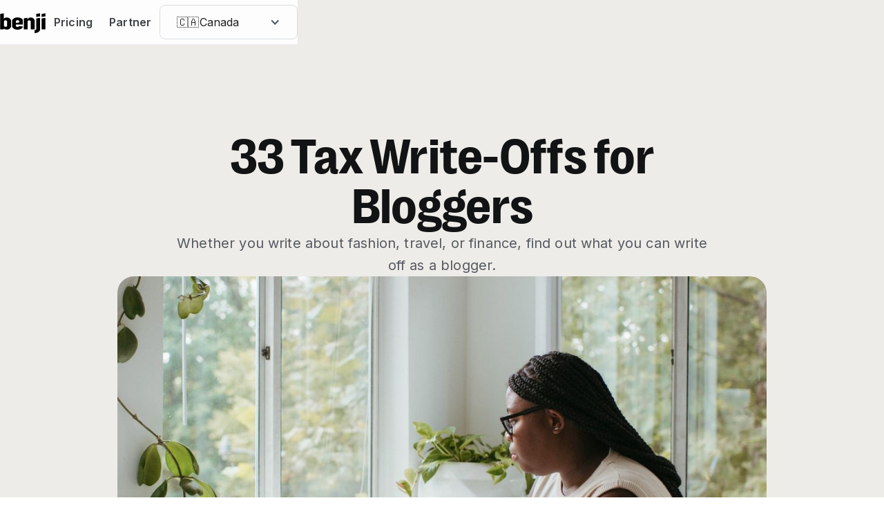

--- FILE ---
content_type: text/html
request_url: https://www.betterwithbenji.com/en-ca/tax-deductions/blogger
body_size: 10787
content:
<!DOCTYPE html><!-- Last Published: Sun Aug 10 2025 22:41:39 GMT+0000 (Coordinated Universal Time) --><html data-wf-domain="www.betterwithbenji.com" data-wf-page="6463ec4024ec4b4f1bcab7cd" data-wf-site="5db6668e19de555745efe34f" lang="en" data-wf-collection="6463ec4024ec4b4f1bcab7c4" data-wf-item-slug="blogger"><head><meta charset="utf-8"/><title>33 Tax Write-Offs for Bloggers (2025)</title><meta content="Whether you write about fashion, travel, or finance, find out what you can write off as a blogger." name="description"/><meta content="33 Tax Write-Offs for Bloggers (2025)" property="og:title"/><meta content="https://cdn.prod.website-files.com/5f21cbd773219c1dd8e575d2/6455e70d4ae69616c7c21b56_Benji-Tax-Write-offs-for-Bloggers.jpg" property="og:image"/><meta content="33 Tax Write-Offs for Bloggers (2025)" property="twitter:title"/><meta content="https://cdn.prod.website-files.com/5f21cbd773219c1dd8e575d2/6455e70d4ae69616c7c21b56_Benji-Tax-Write-offs-for-Bloggers.jpg" property="twitter:image"/><meta content="width=device-width, initial-scale=1" name="viewport"/><meta content="d9OtNSRorUs8UMMv0RZIDU_rZ7AiatZ6rcTgPSbvom8" name="google-site-verification"/><link href="https://cdn.prod.website-files.com/5db6668e19de555745efe34f/css/betterwithbenji.webflow.shared.7dfcb83c4.css" rel="stylesheet" type="text/css"/><link href="https://fonts.googleapis.com" rel="preconnect"/><link href="https://fonts.gstatic.com" rel="preconnect" crossorigin="anonymous"/><script src="https://ajax.googleapis.com/ajax/libs/webfont/1.6.26/webfont.js" type="text/javascript"></script><script type="text/javascript">WebFont.load({  google: {    families: ["Heebo:100,300,regular,500,700","Satisfy:regular","Inter:regular,500,600"]  }});</script><script type="text/javascript">!function(o,c){var n=c.documentElement,t=" w-mod-";n.className+=t+"js",("ontouchstart"in o||o.DocumentTouch&&c instanceof DocumentTouch)&&(n.className+=t+"touch")}(window,document);</script><link href="https://cdn.prod.website-files.com/5db6668e19de555745efe34f/627b33799aa1fc5eeaa2b0e7_Benji_symbol_black_32.png" rel="shortcut icon" type="image/x-icon"/><link href="https://cdn.prod.website-files.com/5db6668e19de555745efe34f/627bf43a7eb072444e0d245d_Benji_symbol_app_icon.png" rel="apple-touch-icon"/><link href="https://www.betterwithbenji.com/en-ca/tax-deductions/blogger" rel="canonical"/><script src="https://www.google.com/recaptcha/api.js" type="text/javascript"></script><!-- CSS code to improve the font quality -->
<style>
  * {
    -webkit-font-smoothing: antialiased;
    -moz-osx-font-smoothing: grayscale;
    -o-font-smoothing: antialiased;
    ｝
</style>

<script>
    !function(t,e){var o,n,p,r;e.__SV||(window.posthog=e,e._i=[],e.init=function(i,s,a){function g(t,e){var o=e.split(".");2==o.length&&(t=t[o[0]],e=o[1]),t[e]=function(){t.push([e].concat(Array.prototype.slice.call(arguments,0)))}}(p=t.createElement("script")).type="text/javascript",p.crossOrigin="anonymous",p.async=!0,p.src=s.api_host.replace(".i.posthog.com","-assets.i.posthog.com")+"/static/array.js",(r=t.getElementsByTagName("script")[0]).parentNode.insertBefore(p,r);var u=e;for(void 0!==a?u=e[a]=[]:a="posthog",u.people=u.people||[],u.toString=function(t){var e="posthog";return"posthog"!==a&&(e+="."+a),t||(e+=" (stub)"),e},u.people.toString=function(){return u.toString(1)+".people (stub)"},o="init capture register register_once register_for_session unregister unregister_for_session getFeatureFlag getFeatureFlagPayload isFeatureEnabled reloadFeatureFlags updateEarlyAccessFeatureEnrollment getEarlyAccessFeatures on onFeatureFlags onSessionId getSurveys getActiveMatchingSurveys renderSurvey canRenderSurvey getNextSurveyStep identify setPersonProperties group resetGroups setPersonPropertiesForFlags resetPersonPropertiesForFlags setGroupPropertiesForFlags resetGroupPropertiesForFlags reset get_distinct_id getGroups get_session_id get_session_replay_url alias set_config startSessionRecording stopSessionRecording sessionRecordingStarted captureException loadToolbar get_property getSessionProperty createPersonProfile opt_in_capturing opt_out_capturing has_opted_in_capturing has_opted_out_capturing clear_opt_in_out_capturing debug".split(" "),n=0;n<o.length;n++)g(u,o[n]);e._i.push([i,s,a])},e.__SV=1)}(document,window.posthog||[]);
    posthog.init('phc_XihzlEwnCQ0cbmEl9CUgAtIdBOHXKqEG8LYh84S0xKx', {api_host: 'https://bubly.betterwithbenji.com'})
</script>

<!-- Google Tag Manager -->
<script>(function(w,d,s,l,i){w[l]=w[l]||[];w[l].push({'gtm.start':
new Date().getTime(),event:'gtm.js'});var f=d.getElementsByTagName(s)[0],
j=d.createElement(s),dl=l!='dataLayer'?'&l='+l:'';j.async=true;j.src=
'https://www.googletagmanager.com/gtm.js?id='+i+dl;f.parentNode.insertBefore(j,f);
})(window,document,'script','dataLayer','GTM-PBG7CCQ');</script>
<!-- End Google Tag Manager --><link rel="alternate" hreflang="x-default" href="https://www.betterwithbenji.com/tax-write-offs/blogger" />
<link rel="alternate" hreflang="en-us" href="https://www.betterwithbenji.com/tax-write-offs/blogger" />
<link rel="alternate" hreflang="en-ca" href="https://www.betterwithbenji.com/en-ca/tax-deductions/blogger" /></head><body><div data-w-id="858c17be-0fbc-c2d6-3bb0-1ab2e0bc63e9" data-animation="default" data-collapse="medium" data-duration="320" data-easing="ease-out-back" data-easing2="ease-out-quad" role="banner" class="nav-bar w-nav"><div class="w-container"><div class="top-navigation"><a href="/en-ca" class="brand w-nav-brand"><img src="https://cdn.prod.website-files.com/5db6668e19de555745efe34f/63180b51da5f4667e5ede385_Benji_wordmark_black.svg" loading="lazy" alt="Benji — Tax write-offs for creators"/></a><nav role="navigation" class="nav-bar-dropdown w-nav-menu"><div class="nav-bar-group"><div class="nav-bar-list"><a href="/en-ca/pricing" class="nav-bar-link w-nav-link">Pricing</a><a href="/partner" class="nav-bar-link w-nav-link">Partner</a></div><div data-hover="true" data-delay="128" class="dropdown-menu w-dropdown"><div class="dropdown-menu-toggle w-dropdown-toggle"><div class="dropdown-menu-details"><div>🇨🇦</div><div>Canada</div></div><div class="dropdown-menu-icon w-icon-dropdown-toggle"></div></div><nav class="dropdown-list w-dropdown-list"><a href="/" class="dropdown-list-item w-inline-block"><div>🇺🇸</div><div>United States</div></a></nav></div></div></nav><div class="nav-bar-menu-button w-nav-button"><div class="w-icon-nav-menu"></div></div></div></div></div><div class="section-overflow bg-sand"><div class="container w-container"><div class="hero-content center"><div class="_10-col center"><div class="heading-group"><h1 class="h1">33 Tax Write-Offs for Bloggers</h1><p class="subtitle">Whether you write about fashion, travel, or finance, find out what you can write off as a blogger.</p></div></div><img loading="lazy" alt="33 Tax Write-Offs for Bloggers" width="900" src="https://cdn.prod.website-files.com/5f21cbd773219c1dd8e575d2/6455e7094a23e4a3515f3cfd_benji-tax-write-offs-for-bloggers.jpg" sizes="(max-width: 767px) 100vw, (max-width: 991px) 728px, 900px" srcset="https://cdn.prod.website-files.com/5f21cbd773219c1dd8e575d2/6455e7094a23e4a3515f3cfd_benji-tax-write-offs-for-bloggers-p-500.jpg 500w, https://cdn.prod.website-files.com/5f21cbd773219c1dd8e575d2/6455e7094a23e4a3515f3cfd_benji-tax-write-offs-for-bloggers-p-800.jpg 800w, https://cdn.prod.website-files.com/5f21cbd773219c1dd8e575d2/6455e7094a23e4a3515f3cfd_benji-tax-write-offs-for-bloggers-p-1080.jpg 1080w, https://cdn.prod.website-files.com/5f21cbd773219c1dd8e575d2/6455e7094a23e4a3515f3cfd_benji-tax-write-offs-for-bloggers.jpg 1476w" class="hero-image"/></div></div></div><div class="section"><div class="container w-container"><div class="subhero-content"><div class="_8-col"><div class="text-large w-richtext"><p>Blogging is a popular way to share your thoughts, ideas, and expertise with the world. However, creating and distributing quality content does cost money.</p><p>‍</p><p>Thankfully, the CRA lets you deduct expenses you might incur to earn income from your business activities. Claiming these tax deductions can help you save hundreds or even thousands of dollars on taxes.</p><p>‍</p><p>Whether you write about fashion, travel, or finance, we&#x27;ve compiled a thorough list of tax deductions to make it easier for bloggers to <a href="/guides/how-to-file-your-taxes-as-a-canadian-freelancer">file self-employed taxes in Canada</a>.<br/></p></div></div></div></div></div><div class="section"><div class="container w-container"><div class="content"><div class="_8-col center"><div class="heading-group"><h2 class="h2">General expenses<br/></h2><div class="subheading w-richtext"><p>It doesn’t matter what type of blog you write, below are general expenses that all bloggers should track to minimize their tax bill.</p></div></div></div><div class="w-dyn-list"><div role="list" class="business-expense-list w-dyn-items"><div role="listitem" class="w-dyn-item"><div data-w-id="479209cb-fa78-7792-380d-307193816d41" style="background-color:#8a958f;opacity:0;-webkit-transform:translate3d(0, 24px, 0) scale3d(1, 1, 1) rotateX(0) rotateY(0) rotateZ(0) skew(0, 0);-moz-transform:translate3d(0, 24px, 0) scale3d(1, 1, 1) rotateX(0) rotateY(0) rotateZ(0) skew(0, 0);-ms-transform:translate3d(0, 24px, 0) scale3d(1, 1, 1) rotateX(0) rotateY(0) rotateZ(0) skew(0, 0);transform:translate3d(0, 24px, 0) scale3d(1, 1, 1) rotateX(0) rotateY(0) rotateZ(0) skew(0, 0)" class="business-expense-box"><div data-w-id="479209cb-fa78-7792-380d-307193816d42" style="background-color:#8a958f;opacity:0;-webkit-transform:translate3d(0, 24px, 0) scale3d(1, 1, 1) rotateX(0) rotateY(0) rotateZ(0) skew(0, 0);-moz-transform:translate3d(0, 24px, 0) scale3d(1, 1, 1) rotateX(0) rotateY(0) rotateZ(0) skew(0, 0);-ms-transform:translate3d(0, 24px, 0) scale3d(1, 1, 1) rotateX(0) rotateY(0) rotateZ(0) skew(0, 0);transform:translate3d(0, 24px, 0) scale3d(1, 1, 1) rotateX(0) rotateY(0) rotateZ(0) skew(0, 0)" class="expense-emoji-box"><div class="expense-emoji">🏦</div></div><div class="heading-group"><h3 class="text-large bold ink-500">Bank fees</h3><p class="text-small">It doesn&#x27;t matter if it&#x27;s the monthly service fee, ATM withdrawal fee, or credit card renewal fee. If you&#x27;re paying a fee to the bank to operate your business, you can write it off.</p></div></div></div><div role="listitem" class="w-dyn-item"><div data-w-id="479209cb-fa78-7792-380d-307193816d41" style="background-color:#5f85a6;opacity:0;-webkit-transform:translate3d(0, 24px, 0) scale3d(1, 1, 1) rotateX(0) rotateY(0) rotateZ(0) skew(0, 0);-moz-transform:translate3d(0, 24px, 0) scale3d(1, 1, 1) rotateX(0) rotateY(0) rotateZ(0) skew(0, 0);-ms-transform:translate3d(0, 24px, 0) scale3d(1, 1, 1) rotateX(0) rotateY(0) rotateZ(0) skew(0, 0);transform:translate3d(0, 24px, 0) scale3d(1, 1, 1) rotateX(0) rotateY(0) rotateZ(0) skew(0, 0)" class="business-expense-box"><div data-w-id="479209cb-fa78-7792-380d-307193816d42" style="background-color:#5f85a6;opacity:0;-webkit-transform:translate3d(0, 24px, 0) scale3d(1, 1, 1) rotateX(0) rotateY(0) rotateZ(0) skew(0, 0);-moz-transform:translate3d(0, 24px, 0) scale3d(1, 1, 1) rotateX(0) rotateY(0) rotateZ(0) skew(0, 0);-ms-transform:translate3d(0, 24px, 0) scale3d(1, 1, 1) rotateX(0) rotateY(0) rotateZ(0) skew(0, 0);transform:translate3d(0, 24px, 0) scale3d(1, 1, 1) rotateX(0) rotateY(0) rotateZ(0) skew(0, 0)" class="expense-emoji-box"><div class="expense-emoji">👥</div></div><div class="heading-group"><h3 class="text-large bold ink-500">Employees and subcontractors</h3><p class="text-small">Whether you hired a team member full-time or work with a subcontractor on an as-needed basis, their salary and fees are tax deductible. </p></div></div></div><div role="listitem" class="w-dyn-item"><div data-w-id="479209cb-fa78-7792-380d-307193816d41" style="background-color:#be7b7a;opacity:0;-webkit-transform:translate3d(0, 24px, 0) scale3d(1, 1, 1) rotateX(0) rotateY(0) rotateZ(0) skew(0, 0);-moz-transform:translate3d(0, 24px, 0) scale3d(1, 1, 1) rotateX(0) rotateY(0) rotateZ(0) skew(0, 0);-ms-transform:translate3d(0, 24px, 0) scale3d(1, 1, 1) rotateX(0) rotateY(0) rotateZ(0) skew(0, 0);transform:translate3d(0, 24px, 0) scale3d(1, 1, 1) rotateX(0) rotateY(0) rotateZ(0) skew(0, 0)" class="business-expense-box"><div data-w-id="479209cb-fa78-7792-380d-307193816d42" style="background-color:#be7b7a;opacity:0;-webkit-transform:translate3d(0, 24px, 0) scale3d(1, 1, 1) rotateX(0) rotateY(0) rotateZ(0) skew(0, 0);-moz-transform:translate3d(0, 24px, 0) scale3d(1, 1, 1) rotateX(0) rotateY(0) rotateZ(0) skew(0, 0);-ms-transform:translate3d(0, 24px, 0) scale3d(1, 1, 1) rotateX(0) rotateY(0) rotateZ(0) skew(0, 0);transform:translate3d(0, 24px, 0) scale3d(1, 1, 1) rotateX(0) rotateY(0) rotateZ(0) skew(0, 0)" class="expense-emoji-box"><div class="expense-emoji">🧰</div></div><div class="heading-group"><h3 class="text-large bold ink-500">Gear and equipment</h3><p class="text-small">Upgraded to the Shure SM7B or got the latest 16-inch MacBook Pro for your business? All of these count towards your deductions.</p></div></div></div><div role="listitem" class="w-dyn-item"><div data-w-id="479209cb-fa78-7792-380d-307193816d41" style="background-color:#6d7885;opacity:0;-webkit-transform:translate3d(0, 24px, 0) scale3d(1, 1, 1) rotateX(0) rotateY(0) rotateZ(0) skew(0, 0);-moz-transform:translate3d(0, 24px, 0) scale3d(1, 1, 1) rotateX(0) rotateY(0) rotateZ(0) skew(0, 0);-ms-transform:translate3d(0, 24px, 0) scale3d(1, 1, 1) rotateX(0) rotateY(0) rotateZ(0) skew(0, 0);transform:translate3d(0, 24px, 0) scale3d(1, 1, 1) rotateX(0) rotateY(0) rotateZ(0) skew(0, 0)" class="business-expense-box"><div data-w-id="479209cb-fa78-7792-380d-307193816d42" style="background-color:#6d7885;opacity:0;-webkit-transform:translate3d(0, 24px, 0) scale3d(1, 1, 1) rotateX(0) rotateY(0) rotateZ(0) skew(0, 0);-moz-transform:translate3d(0, 24px, 0) scale3d(1, 1, 1) rotateX(0) rotateY(0) rotateZ(0) skew(0, 0);-ms-transform:translate3d(0, 24px, 0) scale3d(1, 1, 1) rotateX(0) rotateY(0) rotateZ(0) skew(0, 0);transform:translate3d(0, 24px, 0) scale3d(1, 1, 1) rotateX(0) rotateY(0) rotateZ(0) skew(0, 0)" class="expense-emoji-box"><div class="expense-emoji">⚖️</div></div><div class="heading-group"><h3 class="text-large bold ink-500">Legal and professional services</h3><p class="text-small">You can deduct all costs associated with hiring professionals for your business. This includes accountants, lawyers, financial advisors, marketing agencies, production logistics, etc.</p></div></div></div><div role="listitem" class="w-dyn-item"><div data-w-id="479209cb-fa78-7792-380d-307193816d41" style="background-color:#a7a9ab;opacity:0;-webkit-transform:translate3d(0, 24px, 0) scale3d(1, 1, 1) rotateX(0) rotateY(0) rotateZ(0) skew(0, 0);-moz-transform:translate3d(0, 24px, 0) scale3d(1, 1, 1) rotateX(0) rotateY(0) rotateZ(0) skew(0, 0);-ms-transform:translate3d(0, 24px, 0) scale3d(1, 1, 1) rotateX(0) rotateY(0) rotateZ(0) skew(0, 0);transform:translate3d(0, 24px, 0) scale3d(1, 1, 1) rotateX(0) rotateY(0) rotateZ(0) skew(0, 0)" class="business-expense-box"><div data-w-id="479209cb-fa78-7792-380d-307193816d42" style="background-color:#a7a9ab;opacity:0;-webkit-transform:translate3d(0, 24px, 0) scale3d(1, 1, 1) rotateX(0) rotateY(0) rotateZ(0) skew(0, 0);-moz-transform:translate3d(0, 24px, 0) scale3d(1, 1, 1) rotateX(0) rotateY(0) rotateZ(0) skew(0, 0);-ms-transform:translate3d(0, 24px, 0) scale3d(1, 1, 1) rotateX(0) rotateY(0) rotateZ(0) skew(0, 0);transform:translate3d(0, 24px, 0) scale3d(1, 1, 1) rotateX(0) rotateY(0) rotateZ(0) skew(0, 0)" class="expense-emoji-box"><div class="expense-emoji">📢</div></div><div class="heading-group"><h3 class="text-large bold ink-500">Marketing and promotion</h3><p class="text-small">Website hosting, domain names, promotional swag, digital ads, and listing fees are some of the business marketing expenses that you can write off.</p></div></div></div><div role="listitem" class="w-dyn-item"><div data-w-id="479209cb-fa78-7792-380d-307193816d41" style="background-color:#c09f93;opacity:0;-webkit-transform:translate3d(0, 24px, 0) scale3d(1, 1, 1) rotateX(0) rotateY(0) rotateZ(0) skew(0, 0);-moz-transform:translate3d(0, 24px, 0) scale3d(1, 1, 1) rotateX(0) rotateY(0) rotateZ(0) skew(0, 0);-ms-transform:translate3d(0, 24px, 0) scale3d(1, 1, 1) rotateX(0) rotateY(0) rotateZ(0) skew(0, 0);transform:translate3d(0, 24px, 0) scale3d(1, 1, 1) rotateX(0) rotateY(0) rotateZ(0) skew(0, 0)" class="business-expense-box"><div data-w-id="479209cb-fa78-7792-380d-307193816d42" style="background-color:#c09f93;opacity:0;-webkit-transform:translate3d(0, 24px, 0) scale3d(1, 1, 1) rotateX(0) rotateY(0) rotateZ(0) skew(0, 0);-moz-transform:translate3d(0, 24px, 0) scale3d(1, 1, 1) rotateX(0) rotateY(0) rotateZ(0) skew(0, 0);-ms-transform:translate3d(0, 24px, 0) scale3d(1, 1, 1) rotateX(0) rotateY(0) rotateZ(0) skew(0, 0);transform:translate3d(0, 24px, 0) scale3d(1, 1, 1) rotateX(0) rotateY(0) rotateZ(0) skew(0, 0)" class="expense-emoji-box"><div class="expense-emoji">📱</div></div><div class="heading-group"><h3 class="text-large bold ink-500">Mobile phone bill</h3><p class="text-small">Discovery calls, responding to comments, and posting on social are examples of how you might be using your phone for work. If that&#x27;s the case, deduct a portion of your phone bill.</p></div></div></div><div role="listitem" class="w-dyn-item"><div data-w-id="479209cb-fa78-7792-380d-307193816d41" style="background-color:#b4b7b6;opacity:0;-webkit-transform:translate3d(0, 24px, 0) scale3d(1, 1, 1) rotateX(0) rotateY(0) rotateZ(0) skew(0, 0);-moz-transform:translate3d(0, 24px, 0) scale3d(1, 1, 1) rotateX(0) rotateY(0) rotateZ(0) skew(0, 0);-ms-transform:translate3d(0, 24px, 0) scale3d(1, 1, 1) rotateX(0) rotateY(0) rotateZ(0) skew(0, 0);transform:translate3d(0, 24px, 0) scale3d(1, 1, 1) rotateX(0) rotateY(0) rotateZ(0) skew(0, 0)" class="business-expense-box"><div data-w-id="479209cb-fa78-7792-380d-307193816d42" style="background-color:#b4b7b6;opacity:0;-webkit-transform:translate3d(0, 24px, 0) scale3d(1, 1, 1) rotateX(0) rotateY(0) rotateZ(0) skew(0, 0);-moz-transform:translate3d(0, 24px, 0) scale3d(1, 1, 1) rotateX(0) rotateY(0) rotateZ(0) skew(0, 0);-ms-transform:translate3d(0, 24px, 0) scale3d(1, 1, 1) rotateX(0) rotateY(0) rotateZ(0) skew(0, 0);transform:translate3d(0, 24px, 0) scale3d(1, 1, 1) rotateX(0) rotateY(0) rotateZ(0) skew(0, 0)" class="expense-emoji-box"><div class="expense-emoji">🏢</div></div><div class="heading-group"><h3 class="text-large bold ink-500">Office rent and lease</h3><p class="text-small">Prefer working from a studio or a coworking space? You can deduct all your office-related costs if you&#x27;re not claiming your home-related expenses.</p></div></div></div><div role="listitem" class="w-dyn-item"><div data-w-id="479209cb-fa78-7792-380d-307193816d41" style="background-color:#99a3ae;opacity:0;-webkit-transform:translate3d(0, 24px, 0) scale3d(1, 1, 1) rotateX(0) rotateY(0) rotateZ(0) skew(0, 0);-moz-transform:translate3d(0, 24px, 0) scale3d(1, 1, 1) rotateX(0) rotateY(0) rotateZ(0) skew(0, 0);-ms-transform:translate3d(0, 24px, 0) scale3d(1, 1, 1) rotateX(0) rotateY(0) rotateZ(0) skew(0, 0);transform:translate3d(0, 24px, 0) scale3d(1, 1, 1) rotateX(0) rotateY(0) rotateZ(0) skew(0, 0)" class="business-expense-box"><div data-w-id="479209cb-fa78-7792-380d-307193816d42" style="background-color:#99a3ae;opacity:0;-webkit-transform:translate3d(0, 24px, 0) scale3d(1, 1, 1) rotateX(0) rotateY(0) rotateZ(0) skew(0, 0);-moz-transform:translate3d(0, 24px, 0) scale3d(1, 1, 1) rotateX(0) rotateY(0) rotateZ(0) skew(0, 0);-ms-transform:translate3d(0, 24px, 0) scale3d(1, 1, 1) rotateX(0) rotateY(0) rotateZ(0) skew(0, 0);transform:translate3d(0, 24px, 0) scale3d(1, 1, 1) rotateX(0) rotateY(0) rotateZ(0) skew(0, 0)" class="expense-emoji-box"><div class="expense-emoji">🖇</div></div><div class="heading-group"><h3 class="text-large bold ink-500">Office supplies</h3><p class="text-small">You can deduct all items used in the general operation of your business. This includes sharpies, post-it notes, smoke sticks, printer ink, and staples.</p></div></div></div><div role="listitem" class="w-dyn-item"><div data-w-id="479209cb-fa78-7792-380d-307193816d41" style="background-color:#d6d1aa;opacity:0;-webkit-transform:translate3d(0, 24px, 0) scale3d(1, 1, 1) rotateX(0) rotateY(0) rotateZ(0) skew(0, 0);-moz-transform:translate3d(0, 24px, 0) scale3d(1, 1, 1) rotateX(0) rotateY(0) rotateZ(0) skew(0, 0);-ms-transform:translate3d(0, 24px, 0) scale3d(1, 1, 1) rotateX(0) rotateY(0) rotateZ(0) skew(0, 0);transform:translate3d(0, 24px, 0) scale3d(1, 1, 1) rotateX(0) rotateY(0) rotateZ(0) skew(0, 0)" class="business-expense-box"><div data-w-id="479209cb-fa78-7792-380d-307193816d42" style="background-color:#d6d1aa;opacity:0;-webkit-transform:translate3d(0, 24px, 0) scale3d(1, 1, 1) rotateX(0) rotateY(0) rotateZ(0) skew(0, 0);-moz-transform:translate3d(0, 24px, 0) scale3d(1, 1, 1) rotateX(0) rotateY(0) rotateZ(0) skew(0, 0);-ms-transform:translate3d(0, 24px, 0) scale3d(1, 1, 1) rotateX(0) rotateY(0) rotateZ(0) skew(0, 0);transform:translate3d(0, 24px, 0) scale3d(1, 1, 1) rotateX(0) rotateY(0) rotateZ(0) skew(0, 0)" class="expense-emoji-box"><div class="expense-emoji">💳</div></div><div class="heading-group"><h3 class="text-large bold ink-500">Payment processing fees</h3><p class="text-small">Invoiced a sponsor for ad placement? If they paid you with a credit card, you likely paid 2.9% + 30 cents processing fee. You can claim any such fees paid.</p></div></div></div><div role="listitem" class="w-dyn-item"><div data-w-id="479209cb-fa78-7792-380d-307193816d41" style="background-color:#4c5b3b;opacity:0;-webkit-transform:translate3d(0, 24px, 0) scale3d(1, 1, 1) rotateX(0) rotateY(0) rotateZ(0) skew(0, 0);-moz-transform:translate3d(0, 24px, 0) scale3d(1, 1, 1) rotateX(0) rotateY(0) rotateZ(0) skew(0, 0);-ms-transform:translate3d(0, 24px, 0) scale3d(1, 1, 1) rotateX(0) rotateY(0) rotateZ(0) skew(0, 0);transform:translate3d(0, 24px, 0) scale3d(1, 1, 1) rotateX(0) rotateY(0) rotateZ(0) skew(0, 0)" class="business-expense-box"><div data-w-id="479209cb-fa78-7792-380d-307193816d42" style="background-color:#4c5b3b;opacity:0;-webkit-transform:translate3d(0, 24px, 0) scale3d(1, 1, 1) rotateX(0) rotateY(0) rotateZ(0) skew(0, 0);-moz-transform:translate3d(0, 24px, 0) scale3d(1, 1, 1) rotateX(0) rotateY(0) rotateZ(0) skew(0, 0);-ms-transform:translate3d(0, 24px, 0) scale3d(1, 1, 1) rotateX(0) rotateY(0) rotateZ(0) skew(0, 0);transform:translate3d(0, 24px, 0) scale3d(1, 1, 1) rotateX(0) rotateY(0) rotateZ(0) skew(0, 0)" class="expense-emoji-box"><div class="expense-emoji">📚</div></div><div class="heading-group"><h3 class="text-large bold ink-500">Professional development</h3><p class="text-small">Enrolling in courses, joining mastermind groups, and listening to audiobooks are some examples of how you can grow as a creator—all of which you can write off.</p></div></div></div><div role="listitem" class="w-dyn-item"><div data-w-id="479209cb-fa78-7792-380d-307193816d41" style="background-color:#beb9bd;opacity:0;-webkit-transform:translate3d(0, 24px, 0) scale3d(1, 1, 1) rotateX(0) rotateY(0) rotateZ(0) skew(0, 0);-moz-transform:translate3d(0, 24px, 0) scale3d(1, 1, 1) rotateX(0) rotateY(0) rotateZ(0) skew(0, 0);-ms-transform:translate3d(0, 24px, 0) scale3d(1, 1, 1) rotateX(0) rotateY(0) rotateZ(0) skew(0, 0);transform:translate3d(0, 24px, 0) scale3d(1, 1, 1) rotateX(0) rotateY(0) rotateZ(0) skew(0, 0)" class="business-expense-box"><div data-w-id="479209cb-fa78-7792-380d-307193816d42" style="background-color:#beb9bd;opacity:0;-webkit-transform:translate3d(0, 24px, 0) scale3d(1, 1, 1) rotateX(0) rotateY(0) rotateZ(0) skew(0, 0);-moz-transform:translate3d(0, 24px, 0) scale3d(1, 1, 1) rotateX(0) rotateY(0) rotateZ(0) skew(0, 0);-ms-transform:translate3d(0, 24px, 0) scale3d(1, 1, 1) rotateX(0) rotateY(0) rotateZ(0) skew(0, 0);transform:translate3d(0, 24px, 0) scale3d(1, 1, 1) rotateX(0) rotateY(0) rotateZ(0) skew(0, 0)" class="expense-emoji-box"><div class="expense-emoji">💿</div></div><div class="heading-group"><h3 class="text-large bold ink-500">Software and apps</h3><p class="text-small">Canva, Notion, Calendly, Simplecast, and Adobe Creative Cloud. These are just some of the tools and services you can write off as a business expense.</p></div></div></div><div role="listitem" class="w-dyn-item"><div data-w-id="479209cb-fa78-7792-380d-307193816d41" style="background-color:#6f706f;opacity:0;-webkit-transform:translate3d(0, 24px, 0) scale3d(1, 1, 1) rotateX(0) rotateY(0) rotateZ(0) skew(0, 0);-moz-transform:translate3d(0, 24px, 0) scale3d(1, 1, 1) rotateX(0) rotateY(0) rotateZ(0) skew(0, 0);-ms-transform:translate3d(0, 24px, 0) scale3d(1, 1, 1) rotateX(0) rotateY(0) rotateZ(0) skew(0, 0);transform:translate3d(0, 24px, 0) scale3d(1, 1, 1) rotateX(0) rotateY(0) rotateZ(0) skew(0, 0)" class="business-expense-box"><div data-w-id="479209cb-fa78-7792-380d-307193816d42" style="background-color:#6f706f;opacity:0;-webkit-transform:translate3d(0, 24px, 0) scale3d(1, 1, 1) rotateX(0) rotateY(0) rotateZ(0) skew(0, 0);-moz-transform:translate3d(0, 24px, 0) scale3d(1, 1, 1) rotateX(0) rotateY(0) rotateZ(0) skew(0, 0);-ms-transform:translate3d(0, 24px, 0) scale3d(1, 1, 1) rotateX(0) rotateY(0) rotateZ(0) skew(0, 0);transform:translate3d(0, 24px, 0) scale3d(1, 1, 1) rotateX(0) rotateY(0) rotateZ(0) skew(0, 0)" class="expense-emoji-box"><div class="expense-emoji">🎤</div></div><div class="heading-group"><h3 class="text-large bold ink-500">Trade events and seminars</h3><p class="text-small">Attending an in-person conference or tuning into an online webinar for work? If so, you can expense the event tickets.</p></div></div></div></div></div></div></div></div><div class="section no-bottom"><div class="container w-container"><div class="content"><div class="_8-col center"><div class="heading-group"><h2 class="h2">Home expenses<br/></h2><div class="subheading w-richtext"><p>You can deduct a portion of your home expenses if you primarily work from home and have a dedicated work area (including storage). Note that your workspace doesn’t need to be a whole room; a workstation that’s only used for your business is sufficient.</p></div></div></div><div class="w-dyn-list"><div role="list" class="business-expense-list w-dyn-items"><div role="listitem" class="w-dyn-item"><div data-w-id="479209cb-fa78-7792-380d-307193816d5d" style="background-color:#72a1d3;opacity:0;-webkit-transform:translate3d(0, 24px, 0) scale3d(1, 1, 1) rotateX(0) rotateY(0) rotateZ(0) skew(0, 0);-moz-transform:translate3d(0, 24px, 0) scale3d(1, 1, 1) rotateX(0) rotateY(0) rotateZ(0) skew(0, 0);-ms-transform:translate3d(0, 24px, 0) scale3d(1, 1, 1) rotateX(0) rotateY(0) rotateZ(0) skew(0, 0);transform:translate3d(0, 24px, 0) scale3d(1, 1, 1) rotateX(0) rotateY(0) rotateZ(0) skew(0, 0)" class="business-expense-box"><div style="background-color:#72a1d3" class="expense-emoji-box"><div class="expense-emoji">🛋</div></div><div class="heading-group"><h3 class="text-large bold ink-500">Furniture and appliances</h3><p class="text-small">Whether it&#x27;s a new office chair, stand-up desk, or a whiteboard, if you&#x27;re getting stuff for your home office, be sure to claim it.</p></div></div></div><div role="listitem" class="w-dyn-item"><div data-w-id="479209cb-fa78-7792-380d-307193816d5d" style="background-color:#c48c84;opacity:0;-webkit-transform:translate3d(0, 24px, 0) scale3d(1, 1, 1) rotateX(0) rotateY(0) rotateZ(0) skew(0, 0);-moz-transform:translate3d(0, 24px, 0) scale3d(1, 1, 1) rotateX(0) rotateY(0) rotateZ(0) skew(0, 0);-ms-transform:translate3d(0, 24px, 0) scale3d(1, 1, 1) rotateX(0) rotateY(0) rotateZ(0) skew(0, 0);transform:translate3d(0, 24px, 0) scale3d(1, 1, 1) rotateX(0) rotateY(0) rotateZ(0) skew(0, 0)" class="business-expense-box"><div style="background-color:#c48c84" class="expense-emoji-box"><div class="expense-emoji">🛡</div></div><div class="heading-group"><h3 class="text-large bold ink-500">Insurance</h3><p class="text-small">If you pay for renters or homeowner insurance, you can write off a portion of these costs as part of your home office.</p></div></div></div><div role="listitem" class="w-dyn-item"><div data-w-id="479209cb-fa78-7792-380d-307193816d5d" style="background-color:#6d8ba7;opacity:0;-webkit-transform:translate3d(0, 24px, 0) scale3d(1, 1, 1) rotateX(0) rotateY(0) rotateZ(0) skew(0, 0);-moz-transform:translate3d(0, 24px, 0) scale3d(1, 1, 1) rotateX(0) rotateY(0) rotateZ(0) skew(0, 0);-ms-transform:translate3d(0, 24px, 0) scale3d(1, 1, 1) rotateX(0) rotateY(0) rotateZ(0) skew(0, 0);transform:translate3d(0, 24px, 0) scale3d(1, 1, 1) rotateX(0) rotateY(0) rotateZ(0) skew(0, 0)" class="business-expense-box"><div style="background-color:#6d8ba7" class="expense-emoji-box"><div class="expense-emoji">📶</div></div><div class="heading-group"><h3 class="text-large bold ink-500">Internet</h3><p class="text-small">Like heat and water, the internet is a utility that helps you run your business. With this in mind, you can write off a portion of your internet bill as a business expense.</p></div></div></div><div role="listitem" class="w-dyn-item"><div data-w-id="479209cb-fa78-7792-380d-307193816d5d" style="background-color:#8a958f;opacity:0;-webkit-transform:translate3d(0, 24px, 0) scale3d(1, 1, 1) rotateX(0) rotateY(0) rotateZ(0) skew(0, 0);-moz-transform:translate3d(0, 24px, 0) scale3d(1, 1, 1) rotateX(0) rotateY(0) rotateZ(0) skew(0, 0);-ms-transform:translate3d(0, 24px, 0) scale3d(1, 1, 1) rotateX(0) rotateY(0) rotateZ(0) skew(0, 0);transform:translate3d(0, 24px, 0) scale3d(1, 1, 1) rotateX(0) rotateY(0) rotateZ(0) skew(0, 0)" class="business-expense-box"><div style="background-color:#8a958f" class="expense-emoji-box"><div class="expense-emoji">🏦</div></div><div class="heading-group"><h3 class="text-large bold ink-500">Mortgage interest</h3><p class="text-small">If you own your home, you can deduct a portion of your mortgage interest, but not the principal, as a business expense.</p></div></div></div><div role="listitem" class="w-dyn-item"><div data-w-id="479209cb-fa78-7792-380d-307193816d5d" style="background-color:#c6bc99;opacity:0;-webkit-transform:translate3d(0, 24px, 0) scale3d(1, 1, 1) rotateX(0) rotateY(0) rotateZ(0) skew(0, 0);-moz-transform:translate3d(0, 24px, 0) scale3d(1, 1, 1) rotateX(0) rotateY(0) rotateZ(0) skew(0, 0);-ms-transform:translate3d(0, 24px, 0) scale3d(1, 1, 1) rotateX(0) rotateY(0) rotateZ(0) skew(0, 0);transform:translate3d(0, 24px, 0) scale3d(1, 1, 1) rotateX(0) rotateY(0) rotateZ(0) skew(0, 0)" class="business-expense-box"><div style="background-color:#c6bc99" class="expense-emoji-box"><div class="expense-emoji">🏫</div></div><div class="heading-group"><h3 class="text-large bold ink-500">Property taxes</h3><p class="text-small">If you own your home, you pay property taxes. Thankfully, you can deduct a portion of the bill.</p></div></div></div><div role="listitem" class="w-dyn-item"><div data-w-id="479209cb-fa78-7792-380d-307193816d5d" style="background-color:#e1c9a5;opacity:0;-webkit-transform:translate3d(0, 24px, 0) scale3d(1, 1, 1) rotateX(0) rotateY(0) rotateZ(0) skew(0, 0);-moz-transform:translate3d(0, 24px, 0) scale3d(1, 1, 1) rotateX(0) rotateY(0) rotateZ(0) skew(0, 0);-ms-transform:translate3d(0, 24px, 0) scale3d(1, 1, 1) rotateX(0) rotateY(0) rotateZ(0) skew(0, 0);transform:translate3d(0, 24px, 0) scale3d(1, 1, 1) rotateX(0) rotateY(0) rotateZ(0) skew(0, 0)" class="business-expense-box"><div style="background-color:#e1c9a5" class="expense-emoji-box"><div class="expense-emoji">🏡</div></div><div class="heading-group"><h3 class="text-large bold ink-500">Rent</h3><p class="text-small">Whether you rent an apartment or a house, you can claim a portion of the cost if you have a dedicated work area.</p></div></div></div><div role="listitem" class="w-dyn-item"><div data-w-id="479209cb-fa78-7792-380d-307193816d5d" style="background-color:#5d5c61;opacity:0;-webkit-transform:translate3d(0, 24px, 0) scale3d(1, 1, 1) rotateX(0) rotateY(0) rotateZ(0) skew(0, 0);-moz-transform:translate3d(0, 24px, 0) scale3d(1, 1, 1) rotateX(0) rotateY(0) rotateZ(0) skew(0, 0);-ms-transform:translate3d(0, 24px, 0) scale3d(1, 1, 1) rotateX(0) rotateY(0) rotateZ(0) skew(0, 0);transform:translate3d(0, 24px, 0) scale3d(1, 1, 1) rotateX(0) rotateY(0) rotateZ(0) skew(0, 0)" class="business-expense-box"><div style="background-color:#5d5c61" class="expense-emoji-box"><div class="expense-emoji">🛠</div></div><div class="heading-group"><h3 class="text-large bold ink-500">Repairs and maintenance</h3><p class="text-small">You&#x27;re likely using your home more if you work from home. This can cause things to break or updates to be made—all of which you can deduct a portion of.</p></div></div></div><div role="listitem" class="w-dyn-item"><div data-w-id="479209cb-fa78-7792-380d-307193816d5d" style="background-color:#fceb5d;opacity:0;-webkit-transform:translate3d(0, 24px, 0) scale3d(1, 1, 1) rotateX(0) rotateY(0) rotateZ(0) skew(0, 0);-moz-transform:translate3d(0, 24px, 0) scale3d(1, 1, 1) rotateX(0) rotateY(0) rotateZ(0) skew(0, 0);-ms-transform:translate3d(0, 24px, 0) scale3d(1, 1, 1) rotateX(0) rotateY(0) rotateZ(0) skew(0, 0);transform:translate3d(0, 24px, 0) scale3d(1, 1, 1) rotateX(0) rotateY(0) rotateZ(0) skew(0, 0)" class="business-expense-box"><div style="background-color:#fceb5d" class="expense-emoji-box"><div class="expense-emoji">⚡️</div></div><div class="heading-group"><h3 class="text-large bold ink-500">Utilities</h3><p class="text-small">You can’t work from home without basic utilities like heat, water, and electricity. Be sure to write off a portion of these expenses.</p></div></div></div></div></div></div></div></div><div class="section no-bottom"><div class="container w-container"><div class="content"><div class="_8-col center"><div class="heading-group"><h2 class="h2">Vehicle expenses<br/></h2><div class="subheading w-richtext"><p>If you’re using your vehicle for your business, you can write off a portion of your vehicle expenses. This includes attending events related to your blog such as conferences, meetups, or interviews.</p></div></div></div><div class="w-dyn-list"><div role="list" class="business-expense-list w-dyn-items"><div role="listitem" class="w-dyn-item"><div data-w-id="479209cb-fa78-7792-380d-307193816d74" style="background-color:#7c4445;opacity:0;-webkit-transform:translate3d(0, 24px, 0) scale3d(1, 1, 1) rotateX(0) rotateY(0) rotateZ(0) skew(0, 0);-moz-transform:translate3d(0, 24px, 0) scale3d(1, 1, 1) rotateX(0) rotateY(0) rotateZ(0) skew(0, 0);-ms-transform:translate3d(0, 24px, 0) scale3d(1, 1, 1) rotateX(0) rotateY(0) rotateZ(0) skew(0, 0);transform:translate3d(0, 24px, 0) scale3d(1, 1, 1) rotateX(0) rotateY(0) rotateZ(0) skew(0, 0)" class="business-expense-box"><div style="background-color:#7c4445" class="expense-emoji-box"><div data-w-id="479209cb-fa78-7792-380d-307193816d76" style="opacity:0;-webkit-transform:translate3d(0, 24px, 0) scale3d(1, 1, 1) rotateX(0) rotateY(0) rotateZ(0) skew(0, 0);-moz-transform:translate3d(0, 24px, 0) scale3d(1, 1, 1) rotateX(0) rotateY(0) rotateZ(0) skew(0, 0);-ms-transform:translate3d(0, 24px, 0) scale3d(1, 1, 1) rotateX(0) rotateY(0) rotateZ(0) skew(0, 0);transform:translate3d(0, 24px, 0) scale3d(1, 1, 1) rotateX(0) rotateY(0) rotateZ(0) skew(0, 0)" class="expense-emoji">🚗</div></div><div class="heading-group"><h3 class="text-large bold ink-500">Depreciation</h3><p class="text-small">Own a car? You can write off the annual depreciation of its value for business-related trips.</p></div></div></div><div role="listitem" class="w-dyn-item"><div data-w-id="479209cb-fa78-7792-380d-307193816d74" style="background-color:#b4949c;opacity:0;-webkit-transform:translate3d(0, 24px, 0) scale3d(1, 1, 1) rotateX(0) rotateY(0) rotateZ(0) skew(0, 0);-moz-transform:translate3d(0, 24px, 0) scale3d(1, 1, 1) rotateX(0) rotateY(0) rotateZ(0) skew(0, 0);-ms-transform:translate3d(0, 24px, 0) scale3d(1, 1, 1) rotateX(0) rotateY(0) rotateZ(0) skew(0, 0);transform:translate3d(0, 24px, 0) scale3d(1, 1, 1) rotateX(0) rotateY(0) rotateZ(0) skew(0, 0)" class="business-expense-box"><div style="background-color:#b4949c" class="expense-emoji-box"><div data-w-id="479209cb-fa78-7792-380d-307193816d76" style="opacity:0;-webkit-transform:translate3d(0, 24px, 0) scale3d(1, 1, 1) rotateX(0) rotateY(0) rotateZ(0) skew(0, 0);-moz-transform:translate3d(0, 24px, 0) scale3d(1, 1, 1) rotateX(0) rotateY(0) rotateZ(0) skew(0, 0);-ms-transform:translate3d(0, 24px, 0) scale3d(1, 1, 1) rotateX(0) rotateY(0) rotateZ(0) skew(0, 0);transform:translate3d(0, 24px, 0) scale3d(1, 1, 1) rotateX(0) rotateY(0) rotateZ(0) skew(0, 0)" class="expense-emoji">⛽️</div></div><div class="heading-group"><h3 class="text-large bold ink-500">Gas and fuel</h3><p class="text-small">While you can’t deduct any gas you used for personal transportation, you can claim the amount you used for business-related trips.</p></div></div></div><div role="listitem" class="w-dyn-item"><div data-w-id="479209cb-fa78-7792-380d-307193816d74" style="background-color:#c48c84;opacity:0;-webkit-transform:translate3d(0, 24px, 0) scale3d(1, 1, 1) rotateX(0) rotateY(0) rotateZ(0) skew(0, 0);-moz-transform:translate3d(0, 24px, 0) scale3d(1, 1, 1) rotateX(0) rotateY(0) rotateZ(0) skew(0, 0);-ms-transform:translate3d(0, 24px, 0) scale3d(1, 1, 1) rotateX(0) rotateY(0) rotateZ(0) skew(0, 0);transform:translate3d(0, 24px, 0) scale3d(1, 1, 1) rotateX(0) rotateY(0) rotateZ(0) skew(0, 0)" class="business-expense-box"><div style="background-color:#c48c84" class="expense-emoji-box"><div data-w-id="479209cb-fa78-7792-380d-307193816d76" style="opacity:0;-webkit-transform:translate3d(0, 24px, 0) scale3d(1, 1, 1) rotateX(0) rotateY(0) rotateZ(0) skew(0, 0);-moz-transform:translate3d(0, 24px, 0) scale3d(1, 1, 1) rotateX(0) rotateY(0) rotateZ(0) skew(0, 0);-ms-transform:translate3d(0, 24px, 0) scale3d(1, 1, 1) rotateX(0) rotateY(0) rotateZ(0) skew(0, 0);transform:translate3d(0, 24px, 0) scale3d(1, 1, 1) rotateX(0) rotateY(0) rotateZ(0) skew(0, 0)" class="expense-emoji">🛡</div></div><div class="heading-group"><h3 class="text-large bold ink-500">Insurance</h3><p class="text-small">Unless you live in Virginia or New Hampshire, you&#x27;ll need insurance before you drive your vehicle—which you can write off.</p></div></div></div><div role="listitem" class="w-dyn-item"><div data-w-id="479209cb-fa78-7792-380d-307193816d74" style="background-color:#d4d4d4;opacity:0;-webkit-transform:translate3d(0, 24px, 0) scale3d(1, 1, 1) rotateX(0) rotateY(0) rotateZ(0) skew(0, 0);-moz-transform:translate3d(0, 24px, 0) scale3d(1, 1, 1) rotateX(0) rotateY(0) rotateZ(0) skew(0, 0);-ms-transform:translate3d(0, 24px, 0) scale3d(1, 1, 1) rotateX(0) rotateY(0) rotateZ(0) skew(0, 0);transform:translate3d(0, 24px, 0) scale3d(1, 1, 1) rotateX(0) rotateY(0) rotateZ(0) skew(0, 0)" class="business-expense-box"><div style="background-color:#d4d4d4" class="expense-emoji-box"><div data-w-id="479209cb-fa78-7792-380d-307193816d76" style="opacity:0;-webkit-transform:translate3d(0, 24px, 0) scale3d(1, 1, 1) rotateX(0) rotateY(0) rotateZ(0) skew(0, 0);-moz-transform:translate3d(0, 24px, 0) scale3d(1, 1, 1) rotateX(0) rotateY(0) rotateZ(0) skew(0, 0);-ms-transform:translate3d(0, 24px, 0) scale3d(1, 1, 1) rotateX(0) rotateY(0) rotateZ(0) skew(0, 0);transform:translate3d(0, 24px, 0) scale3d(1, 1, 1) rotateX(0) rotateY(0) rotateZ(0) skew(0, 0)" class="expense-emoji">🪪</div></div><div class="heading-group"><h3 class="text-large bold ink-500">License and registration</h3><p class="text-small">You can deduct a portion of your safety inspection, registration fees, and roadside assistance.</p></div></div></div><div role="listitem" class="w-dyn-item"><div data-w-id="479209cb-fa78-7792-380d-307193816d74" style="background-color:#8a958f;opacity:0;-webkit-transform:translate3d(0, 24px, 0) scale3d(1, 1, 1) rotateX(0) rotateY(0) rotateZ(0) skew(0, 0);-moz-transform:translate3d(0, 24px, 0) scale3d(1, 1, 1) rotateX(0) rotateY(0) rotateZ(0) skew(0, 0);-ms-transform:translate3d(0, 24px, 0) scale3d(1, 1, 1) rotateX(0) rotateY(0) rotateZ(0) skew(0, 0);transform:translate3d(0, 24px, 0) scale3d(1, 1, 1) rotateX(0) rotateY(0) rotateZ(0) skew(0, 0)" class="business-expense-box"><div style="background-color:#8a958f" class="expense-emoji-box"><div data-w-id="479209cb-fa78-7792-380d-307193816d76" style="opacity:0;-webkit-transform:translate3d(0, 24px, 0) scale3d(1, 1, 1) rotateX(0) rotateY(0) rotateZ(0) skew(0, 0);-moz-transform:translate3d(0, 24px, 0) scale3d(1, 1, 1) rotateX(0) rotateY(0) rotateZ(0) skew(0, 0);-ms-transform:translate3d(0, 24px, 0) scale3d(1, 1, 1) rotateX(0) rotateY(0) rotateZ(0) skew(0, 0);transform:translate3d(0, 24px, 0) scale3d(1, 1, 1) rotateX(0) rotateY(0) rotateZ(0) skew(0, 0)" class="expense-emoji">🏦</div></div><div class="heading-group"><h3 class="text-large bold ink-500">Loan interest</h3><p class="text-small">Did you get a loan to buy a vehicle? You can deduct a portion of the interest on that loan as a business expense.</p></div></div></div><div role="listitem" class="w-dyn-item"><div data-w-id="479209cb-fa78-7792-380d-307193816d74" style="background-color:#0568dd;opacity:0;-webkit-transform:translate3d(0, 24px, 0) scale3d(1, 1, 1) rotateX(0) rotateY(0) rotateZ(0) skew(0, 0);-moz-transform:translate3d(0, 24px, 0) scale3d(1, 1, 1) rotateX(0) rotateY(0) rotateZ(0) skew(0, 0);-ms-transform:translate3d(0, 24px, 0) scale3d(1, 1, 1) rotateX(0) rotateY(0) rotateZ(0) skew(0, 0);transform:translate3d(0, 24px, 0) scale3d(1, 1, 1) rotateX(0) rotateY(0) rotateZ(0) skew(0, 0)" class="business-expense-box"><div style="background-color:#0568dd" class="expense-emoji-box"><div data-w-id="479209cb-fa78-7792-380d-307193816d76" style="opacity:0;-webkit-transform:translate3d(0, 24px, 0) scale3d(1, 1, 1) rotateX(0) rotateY(0) rotateZ(0) skew(0, 0);-moz-transform:translate3d(0, 24px, 0) scale3d(1, 1, 1) rotateX(0) rotateY(0) rotateZ(0) skew(0, 0);-ms-transform:translate3d(0, 24px, 0) scale3d(1, 1, 1) rotateX(0) rotateY(0) rotateZ(0) skew(0, 0);transform:translate3d(0, 24px, 0) scale3d(1, 1, 1) rotateX(0) rotateY(0) rotateZ(0) skew(0, 0)" class="expense-emoji">🅿️</div></div><div class="heading-group"><h3 class="text-large bold ink-500">Parking fees</h3><p class="text-small">Parking can be expensive in some place. Thankfully, you can write off those fees if they were for a business trip.</p></div></div></div><div role="listitem" class="w-dyn-item"><div data-w-id="479209cb-fa78-7792-380d-307193816d74" style="background-color:#5d5c61;opacity:0;-webkit-transform:translate3d(0, 24px, 0) scale3d(1, 1, 1) rotateX(0) rotateY(0) rotateZ(0) skew(0, 0);-moz-transform:translate3d(0, 24px, 0) scale3d(1, 1, 1) rotateX(0) rotateY(0) rotateZ(0) skew(0, 0);-ms-transform:translate3d(0, 24px, 0) scale3d(1, 1, 1) rotateX(0) rotateY(0) rotateZ(0) skew(0, 0);transform:translate3d(0, 24px, 0) scale3d(1, 1, 1) rotateX(0) rotateY(0) rotateZ(0) skew(0, 0)" class="business-expense-box"><div style="background-color:#5d5c61" class="expense-emoji-box"><div data-w-id="479209cb-fa78-7792-380d-307193816d76" style="opacity:0;-webkit-transform:translate3d(0, 24px, 0) scale3d(1, 1, 1) rotateX(0) rotateY(0) rotateZ(0) skew(0, 0);-moz-transform:translate3d(0, 24px, 0) scale3d(1, 1, 1) rotateX(0) rotateY(0) rotateZ(0) skew(0, 0);-ms-transform:translate3d(0, 24px, 0) scale3d(1, 1, 1) rotateX(0) rotateY(0) rotateZ(0) skew(0, 0);transform:translate3d(0, 24px, 0) scale3d(1, 1, 1) rotateX(0) rotateY(0) rotateZ(0) skew(0, 0)" class="expense-emoji">🛠</div></div><div class="heading-group"><h3 class="text-large bold ink-500">Repairs and maintenance</h3><p class="text-small">Whether it&#x27;s an oil change, an unexpected repair or a much-needed wash, you can deduct a portion of the maintenance cost if you use your vehicle for work.</p></div></div></div><div role="listitem" class="w-dyn-item"><div data-w-id="479209cb-fa78-7792-380d-307193816d74" style="background-color:#839c62;opacity:0;-webkit-transform:translate3d(0, 24px, 0) scale3d(1, 1, 1) rotateX(0) rotateY(0) rotateZ(0) skew(0, 0);-moz-transform:translate3d(0, 24px, 0) scale3d(1, 1, 1) rotateX(0) rotateY(0) rotateZ(0) skew(0, 0);-ms-transform:translate3d(0, 24px, 0) scale3d(1, 1, 1) rotateX(0) rotateY(0) rotateZ(0) skew(0, 0);transform:translate3d(0, 24px, 0) scale3d(1, 1, 1) rotateX(0) rotateY(0) rotateZ(0) skew(0, 0)" class="business-expense-box"><div style="background-color:#839c62" class="expense-emoji-box"><div data-w-id="479209cb-fa78-7792-380d-307193816d76" style="opacity:0;-webkit-transform:translate3d(0, 24px, 0) scale3d(1, 1, 1) rotateX(0) rotateY(0) rotateZ(0) skew(0, 0);-moz-transform:translate3d(0, 24px, 0) scale3d(1, 1, 1) rotateX(0) rotateY(0) rotateZ(0) skew(0, 0);-ms-transform:translate3d(0, 24px, 0) scale3d(1, 1, 1) rotateX(0) rotateY(0) rotateZ(0) skew(0, 0);transform:translate3d(0, 24px, 0) scale3d(1, 1, 1) rotateX(0) rotateY(0) rotateZ(0) skew(0, 0)" class="expense-emoji">🛣</div></div><div class="heading-group"><h3 class="text-large bold ink-500">Tolls</h3><p class="text-small">If you have to take toll roads, bridges or tunnels for your business, remember to claim them as tax deductions.</p></div></div></div></div></div></div></div></div><div class="section no-bottom"><div class="container w-container"><div class="content"><div class="_8-col center"><div data-w-id="479209cb-fa78-7792-380d-307193816d8b" style="opacity:0;-webkit-transform:translate3d(0, 24px, 0) scale3d(1, 1, 1) rotateX(0) rotateY(0) rotateZ(0) skew(0, 0);-moz-transform:translate3d(0, 24px, 0) scale3d(1, 1, 1) rotateX(0) rotateY(0) rotateZ(0) skew(0, 0);-ms-transform:translate3d(0, 24px, 0) scale3d(1, 1, 1) rotateX(0) rotateY(0) rotateZ(0) skew(0, 0);transform:translate3d(0, 24px, 0) scale3d(1, 1, 1) rotateX(0) rotateY(0) rotateZ(0) skew(0, 0)" class="heading-group"><h2 class="h2">Business meeting expenses<br/></h2><div class="subheading w-richtext"><p>Having meaningful conversations about your work over a meal can be a write-off. This includes discussing project details with another blogger, meeting a client, and brainstorming ideas with a sponsor.</p></div></div></div><div class="w-dyn-list"><div role="list" class="business-expense-list w-dyn-items"><div role="listitem" class="w-dyn-item"><div data-w-id="479209cb-fa78-7792-380d-307193816d98" style="background-color:#dadde0;opacity:0;-webkit-transform:translate3d(0, 24px, 0) scale3d(1, 1, 1) rotateX(0) rotateY(0) rotateZ(0) skew(0, 0);-moz-transform:translate3d(0, 24px, 0) scale3d(1, 1, 1) rotateX(0) rotateY(0) rotateZ(0) skew(0, 0);-ms-transform:translate3d(0, 24px, 0) scale3d(1, 1, 1) rotateX(0) rotateY(0) rotateZ(0) skew(0, 0);transform:translate3d(0, 24px, 0) scale3d(1, 1, 1) rotateX(0) rotateY(0) rotateZ(0) skew(0, 0)" class="business-expense-box"><div style="background-color:#dadde0" class="expense-emoji-box"><div class="expense-emoji">🍽</div></div><div class="heading-group"><h3 class="text-large bold ink-500">Business meals</h3><p class="text-small">Meeting someone for coffee or lunch to talk about work? You can write off 50% of all business meals, including tips and taxes.</p></div></div></div><div role="listitem" class="w-dyn-item"><div data-w-id="479209cb-fa78-7792-380d-307193816d98" style="background-color:#e3a70a;opacity:0;-webkit-transform:translate3d(0, 24px, 0) scale3d(1, 1, 1) rotateX(0) rotateY(0) rotateZ(0) skew(0, 0);-moz-transform:translate3d(0, 24px, 0) scale3d(1, 1, 1) rotateX(0) rotateY(0) rotateZ(0) skew(0, 0);-ms-transform:translate3d(0, 24px, 0) scale3d(1, 1, 1) rotateX(0) rotateY(0) rotateZ(0) skew(0, 0);transform:translate3d(0, 24px, 0) scale3d(1, 1, 1) rotateX(0) rotateY(0) rotateZ(0) skew(0, 0)" class="business-expense-box"><div style="background-color:#e3a70a" class="expense-emoji-box"><div class="expense-emoji">🚕</div></div><div class="heading-group"><h3 class="text-large bold ink-500">Transportation</h3><p class="text-small">Whether you&#x27;re driving, using rideshare or taking public transport, you can write off the expenses if it was for work.</p></div></div></div></div></div></div></div></div><div class="section"><div class="container w-container"><div class="content"><div class="_8-col center"><div class="heading-group"><h2 class="h2">Business travel expenses<br/></h2><div class="subheading w-richtext"><p>If you travel for your blog, you can write off expenses related to your business trip. This includes attending conferences, visiting out-of-town clients, and location-based photo or video shoots.</p></div></div></div><div class="w-dyn-list"><div role="list" class="business-expense-list w-dyn-items"><div role="listitem" class="w-dyn-item"><div data-w-id="479209cb-fa78-7792-380d-307193816daf" style="background-color:#d9c9b7;opacity:0;-webkit-transform:translate3d(0, 24px, 0) scale3d(1, 1, 1) rotateX(0) rotateY(0) rotateZ(0) skew(0, 0);-moz-transform:translate3d(0, 24px, 0) scale3d(1, 1, 1) rotateX(0) rotateY(0) rotateZ(0) skew(0, 0);-ms-transform:translate3d(0, 24px, 0) scale3d(1, 1, 1) rotateX(0) rotateY(0) rotateZ(0) skew(0, 0);transform:translate3d(0, 24px, 0) scale3d(1, 1, 1) rotateX(0) rotateY(0) rotateZ(0) skew(0, 0)" class="business-expense-box"><div style="background-color:#d9c9b7" class="expense-emoji-box"><div class="expense-emoji">🏨</div></div><div class="heading-group"><h3 class="text-large bold ink-500">Accommodations</h3><p class="text-small">Booked a hotel or Airbnb for your business trip? Any business-related accommodation is considered a tax deduction.</p></div></div></div><div role="listitem" class="w-dyn-item"><div data-w-id="479209cb-fa78-7792-380d-307193816daf" style="background-color:#2599cd;opacity:0;-webkit-transform:translate3d(0, 24px, 0) scale3d(1, 1, 1) rotateX(0) rotateY(0) rotateZ(0) skew(0, 0);-moz-transform:translate3d(0, 24px, 0) scale3d(1, 1, 1) rotateX(0) rotateY(0) rotateZ(0) skew(0, 0);-ms-transform:translate3d(0, 24px, 0) scale3d(1, 1, 1) rotateX(0) rotateY(0) rotateZ(0) skew(0, 0);transform:translate3d(0, 24px, 0) scale3d(1, 1, 1) rotateX(0) rotateY(0) rotateZ(0) skew(0, 0)" class="business-expense-box"><div style="background-color:#2599cd" class="expense-emoji-box"><div class="expense-emoji">✈️</div></div><div class="heading-group"><h3 class="text-large bold ink-500">Business travel</h3><p class="text-small">Trains, planes, and automobiles: if they helped you get from point A to point B during your business trip, you can write off any expenses such as train tickets, airfare, and car rental.</p></div></div></div><div role="listitem" class="w-dyn-item"><div data-w-id="479209cb-fa78-7792-380d-307193816daf" style="background-color:#dadde0;opacity:0;-webkit-transform:translate3d(0, 24px, 0) scale3d(1, 1, 1) rotateX(0) rotateY(0) rotateZ(0) skew(0, 0);-moz-transform:translate3d(0, 24px, 0) scale3d(1, 1, 1) rotateX(0) rotateY(0) rotateZ(0) skew(0, 0);-ms-transform:translate3d(0, 24px, 0) scale3d(1, 1, 1) rotateX(0) rotateY(0) rotateZ(0) skew(0, 0);transform:translate3d(0, 24px, 0) scale3d(1, 1, 1) rotateX(0) rotateY(0) rotateZ(0) skew(0, 0)" class="business-expense-box"><div style="background-color:#dadde0" class="expense-emoji-box"><div class="expense-emoji">🍽</div></div><div class="heading-group"><h3 class="text-large bold ink-500">Food and drinks</h3><p class="text-small">Yes, you can write off the meals you consumed on your business trip. However, the 50% rule still applies to business travel meals.</p></div></div></div></div></div></div></div></div><div class="section bg-black"><div class="container w-container"><footer class="content"><div class="footer"><a href="/en-ca" class="brand w-nav-brand"><img src="https://cdn.prod.website-files.com/5db6668e19de555745efe34f/63195868f262f6496444f8dd_Benji_wordmark_white.svg" loading="lazy" width="Auto" height="48" alt="Benji — Tax write-offs for creators"/></a><div data-hover="true" data-delay="128" class="dropdown-menu w-dropdown"><div class="dropdown-menu-toggle dark-mode w-dropdown-toggle"><div class="dropdown-menu-details"><div>🇨🇦</div><div>Canada</div></div><div class="dropdown-menu-icon dark-mode w-icon-dropdown-toggle"></div></div><nav class="dropdown-list dark-mode w-dropdown-list"><a href="/" class="dropdown-list-item dark-mode w-inline-block"><div>🇺🇸</div><div>United States</div></a></nav></div></div><div class="footer"><div><h4 class="h4 white">Making it easier and more affordable for entrepreneurs to manage their finances</h4></div><div class="footer-list"><div class="body bold stone-100">Tax Guides</div><div class="w-dyn-list"><div role="list" class="footer-list w-dyn-items"><div role="listitem" class="w-dyn-item"><a href="/en-ca/tax-deductions/blogger" aria-current="page" class="text-small stone-300 w--current">Tax write-offs for bloggers</a></div><div role="listitem" class="w-dyn-item"><a href="/en-ca/tax-deductions/freelance-consultant" class="text-small stone-300">Tax write-offs for consultants</a></div><div role="listitem" class="w-dyn-item"><a href="/en-ca/tax-deductions/content-creator" class="text-small stone-300">Tax write-offs for creators</a></div><div role="listitem" class="w-dyn-item"><a href="/en-ca/tax-deductions/freelance-designer" class="text-small stone-300">Tax write-offs for designers</a></div><div role="listitem" class="w-dyn-item"><a href="/en-ca/tax-deductions/freelance-software-developer" class="text-small stone-300">Tax write-offs for developers</a></div><div role="listitem" class="w-dyn-item"><a href="/en-ca/tax-deductions/adult-entertainer" class="text-small stone-300">Tax write-offs for entertainers</a></div><div role="listitem" class="w-dyn-item"><a href="/en-ca/tax-deductions/freelance-photographer" class="text-small stone-300">Tax write-offs for photographers</a></div><div role="listitem" class="w-dyn-item"><a href="/en-ca/tax-deductions/streamer" class="text-small stone-300">Tax write-offs for streamers</a></div><div role="listitem" class="w-dyn-item"><a href="/en-ca/tax-deductions/freelance-writer" class="text-small stone-300">Tax write-offs for writers</a></div><div role="listitem" class="w-dyn-item"><a href="/en-ca/tax-deductions/youtuber" class="text-small stone-300">Tax write-offs for youtubers</a></div></div></div></div><div class="footer-list"><div class="body bold stone-100">Free Resources</div><a href="/learn/how-to-get-your-business-ready-for-tax-time" class="text-small stone-300">How to get your business ready for tax time</a><a href="/guides/how-to-file-your-taxes-as-a-canadian-freelancer" class="text-small stone-300">How to file self-employed taxes in Canada</a><a href="/en-ca/important-dates-for-self-employed-individuals" class="text-small stone-300">Important CRA dates for self-employed individuals</a><a href="/en-ca/resources/free-business-expense-tracking-spreadsheet" class="text-small stone-300">Free business expense tracking spreadsheet</a><a href="/en-ca/resources/free-monthly-cash-flow-spreadsheet" class="text-small stone-300">Free monthly cash flow spreadsheet</a><a href="/professional-services" class="text-small stone-300">Professional services providers in Canada</a><a href="/freelance-canada" class="text-small stone-300">Freelance Canada podcast</a></div></div><div class="footer"><div class="footer-social-group"><a href="https://www.instagram.com/betterwithbenji/" target="_blank" class="footer-social w-inline-block"><img src="https://cdn.prod.website-files.com/5db6668e19de555745efe34f/631956506c05071fa94b295d_instagram-logo-white.svg" loading="lazy" alt="Follow Benji on Instagram" class="footer-social-icon"/></a><a href="https://twitter.com/betterwithbenji" target="_blank" class="footer-social w-inline-block"><img src="https://cdn.prod.website-files.com/5db6668e19de555745efe34f/6319562f4a6ae797c81e1519_twitter-logo-white.svg" loading="lazy" alt="Follow Benji on Twitter" class="footer-social-icon"/></a><a href="https://www.linkedin.com/company/betterwithbenji/" target="_blank" class="footer-social w-inline-block"><img src="https://cdn.prod.website-files.com/5db6668e19de555745efe34f/63195633f262f672cd44e3e7_linkedin-logo-white.svg" loading="lazy" alt="Follow Benji on LinkedIn" class="footer-social-icon"/></a></div></div><div class="footer-heel-dark-mode"><div class="text-small stone-400">© 2019–2025 Benji Technologies Inc. All rights reserved.</div><ul role="list" class="footer-disclaimer-list w-list-unstyled"><li class="footer-disclaimer-list-item"><a href="/contact-us" class="text-small stone-400">Contact Us</a></li><li class="footer-disclaimer-list-item"><a href="/legal/terms" class="text-small stone-400">Terms of Use</a></li><li class="footer-disclaimer-list-item"><a href="/legal/privacy" class="text-small stone-400">Privacy Policy</a></li></ul></div><div class="footer-heel-dark-mode"><div class="text-smaller stone-400">Benji Technologies, Inc. is not a law or financial firm. We do not provide legal or financial services or advice. We provide self-help tools for your convenience.</div></div></footer></div></div><script src="https://d3e54v103j8qbb.cloudfront.net/js/jquery-3.5.1.min.dc5e7f18c8.js?site=5db6668e19de555745efe34f" type="text/javascript" integrity="sha256-9/aliU8dGd2tb6OSsuzixeV4y/faTqgFtohetphbbj0=" crossorigin="anonymous"></script><script src="https://cdn.prod.website-files.com/5db6668e19de555745efe34f/js/webflow.schunk.36b8fb49256177c8.js" type="text/javascript"></script><script src="https://cdn.prod.website-files.com/5db6668e19de555745efe34f/js/webflow.40b17ce6.536e7497151bce54.js" type="text/javascript"></script><script>
// Regular expression to ensure full name:
// - At least two words (e.g., "John Smith")
// - Each word must be at least 2 characters
// - Allows spaces, hyphens, apostrophes between words
const namePattern = /^[A-Za-z]{2,}([ '-][A-Za-z]{2,})+$/;

// Custom message if name format is invalid
const nameAlert = 'Please enter your full name (first and last).';

// Run validation when user clicks the submit button
$('input[type=submit]').click(function () {
  // Look for common "full name" fields
  $('input[name="name"], input[placeholder*="Full Name"], input[placeholder*="Name"]').each(function () {
    const fullName = $(this).val().trim(); // Get entered name and remove extra spaces

    // Test the name against the pattern
    if (namePattern.test(fullName)) {
      this.setCustomValidity(''); // Name is valid
    } else {
      this.setCustomValidity(nameAlert); // Show error message
    }
  });
});

// Clear the validation error when the user edits the name field
$('input[name="name"], input[placeholder*="Full Name"], input[placeholder*="Name"]').on('input', function () {
  this.setCustomValidity('');
});
</script>

<!-- Block invalid emails -->
<script>
  // EMAIL DOMAINS TO BLOCK
  var emailList = /^([\w\.\+]+@(?!givmail.com)(?!mail.ru)(?!list.ru)(?!getnada.com)(?!dropjar.com)(?!robot-mail.com)(?!abyssmail.com)(?!getairmail.com)(?!inboxbear.com)(?!tafmail.com)(?!vomoto.com)(?!mailto.plus)(?!fexpost.com)(?!fexbox.org)(?!mailbox.in.ua)(?!rover.info)(?!inpwa.com)(?!intopwa.com)(?!tofeat.com)(?!chitthi.in)(?!web.de)(?!yandex.ru)(?!ymail.com)(?!libero.it)(?!teleg.eu)(?!ema-sofia.eu)(?!tempmailo.com)(?!lyricspad.net)(?!decabg.eu)(?!brand-app.biz)(?!lyft.live)(?!mailinator.com)(?!iucake.com)(?!plancetose.com)(?!drowblock.com)(?!temp-mail.io)(?!waterisgone.com)(?!klovenode.com)(?!dishcatfish.com)(?!coooooool.com)(?!happy2023year.com)(?!coffeetimer24.com)(?!paperpapyrus.com)(?!superblohey.com)(?!gixenmixen.com)(?!mail4you.biz)(?!dont-reply.me)(?!do-not-respond.me)([\w\.\+]+\.)+[\w-]{2,7})?$/

  // Alert message to be shown
  var emailAlert = 'Sorry! Temporary emails aren’t allowed.'

  // Validation
  $('input[type=submit]').click(function() {
    $("input[type=email]").each(function() {
      var email = $(this).val().toLowerCase();
      if (emailList.test(email)) {
        this.setCustomValidity('');
      } else {
        this.setCustomValidity(emailAlert);
      }
    })
  });

  // Prevents alert from appearing with each keypress
  $('input[type=email]').on('input', function() {
    this.setCustomValidity('');
  });
</script>

<!-- Block bots with a honeypot field -->
<script>
  $('form').submit(function() {
    if ($('input[name=honeypot]').val() !== '') {
      alert('Sorry! Bots aren\'t allowed.');
      return false;
    }
  });
</script>

<!-- Google Tag Manager (noscript) -->
<noscript><iframe src="https://www.googletagmanager.com/ns.html?id=GTM-PBG7CCQ"
height="0" width="0" style="display:none;visibility:hidden"></iframe></noscript>
<!-- End Google Tag Manager (noscript) --></body></html>

--- FILE ---
content_type: text/css
request_url: https://cdn.prod.website-files.com/5db6668e19de555745efe34f/css/betterwithbenji.webflow.shared.7dfcb83c4.css
body_size: 22086
content:
html {
  -webkit-text-size-adjust: 100%;
  -ms-text-size-adjust: 100%;
  font-family: sans-serif;
}

body {
  margin: 0;
}

article, aside, details, figcaption, figure, footer, header, hgroup, main, menu, nav, section, summary {
  display: block;
}

audio, canvas, progress, video {
  vertical-align: baseline;
  display: inline-block;
}

audio:not([controls]) {
  height: 0;
  display: none;
}

[hidden], template {
  display: none;
}

a {
  background-color: #0000;
}

a:active, a:hover {
  outline: 0;
}

abbr[title] {
  border-bottom: 1px dotted;
}

b, strong {
  font-weight: bold;
}

dfn {
  font-style: italic;
}

h1 {
  margin: .67em 0;
  font-size: 2em;
}

mark {
  color: #000;
  background: #ff0;
}

small {
  font-size: 80%;
}

sub, sup {
  vertical-align: baseline;
  font-size: 75%;
  line-height: 0;
  position: relative;
}

sup {
  top: -.5em;
}

sub {
  bottom: -.25em;
}

img {
  border: 0;
}

svg:not(:root) {
  overflow: hidden;
}

hr {
  box-sizing: content-box;
  height: 0;
}

pre {
  overflow: auto;
}

code, kbd, pre, samp {
  font-family: monospace;
  font-size: 1em;
}

button, input, optgroup, select, textarea {
  color: inherit;
  font: inherit;
  margin: 0;
}

button {
  overflow: visible;
}

button, select {
  text-transform: none;
}

button, html input[type="button"], input[type="reset"] {
  -webkit-appearance: button;
  cursor: pointer;
}

button[disabled], html input[disabled] {
  cursor: default;
}

button::-moz-focus-inner, input::-moz-focus-inner {
  border: 0;
  padding: 0;
}

input {
  line-height: normal;
}

input[type="checkbox"], input[type="radio"] {
  box-sizing: border-box;
  padding: 0;
}

input[type="number"]::-webkit-inner-spin-button, input[type="number"]::-webkit-outer-spin-button {
  height: auto;
}

input[type="search"] {
  -webkit-appearance: none;
}

input[type="search"]::-webkit-search-cancel-button, input[type="search"]::-webkit-search-decoration {
  -webkit-appearance: none;
}

legend {
  border: 0;
  padding: 0;
}

textarea {
  overflow: auto;
}

optgroup {
  font-weight: bold;
}

table {
  border-collapse: collapse;
  border-spacing: 0;
}

td, th {
  padding: 0;
}

@font-face {
  font-family: webflow-icons;
  src: url("[data-uri]") format("truetype");
  font-weight: normal;
  font-style: normal;
}

[class^="w-icon-"], [class*=" w-icon-"] {
  speak: none;
  font-variant: normal;
  text-transform: none;
  -webkit-font-smoothing: antialiased;
  -moz-osx-font-smoothing: grayscale;
  font-style: normal;
  font-weight: normal;
  line-height: 1;
  font-family: webflow-icons !important;
}

.w-icon-slider-right:before {
  content: "";
}

.w-icon-slider-left:before {
  content: "";
}

.w-icon-nav-menu:before {
  content: "";
}

.w-icon-arrow-down:before, .w-icon-dropdown-toggle:before {
  content: "";
}

.w-icon-file-upload-remove:before {
  content: "";
}

.w-icon-file-upload-icon:before {
  content: "";
}

* {
  box-sizing: border-box;
}

html {
  height: 100%;
}

body {
  color: #333;
  background-color: #fff;
  min-height: 100%;
  margin: 0;
  font-family: Arial, sans-serif;
  font-size: 14px;
  line-height: 20px;
}

img {
  vertical-align: middle;
  max-width: 100%;
  display: inline-block;
}

html.w-mod-touch * {
  background-attachment: scroll !important;
}

.w-block {
  display: block;
}

.w-inline-block {
  max-width: 100%;
  display: inline-block;
}

.w-clearfix:before, .w-clearfix:after {
  content: " ";
  grid-area: 1 / 1 / 2 / 2;
  display: table;
}

.w-clearfix:after {
  clear: both;
}

.w-hidden {
  display: none;
}

.w-button {
  color: #fff;
  line-height: inherit;
  cursor: pointer;
  background-color: #3898ec;
  border: 0;
  border-radius: 0;
  padding: 9px 15px;
  text-decoration: none;
  display: inline-block;
}

input.w-button {
  -webkit-appearance: button;
}

html[data-w-dynpage] [data-w-cloak] {
  color: #0000 !important;
}

.w-code-block {
  margin: unset;
}

pre.w-code-block code {
  all: inherit;
}

.w-optimization {
  display: contents;
}

.w-webflow-badge, .w-webflow-badge > img {
  box-sizing: unset;
  width: unset;
  height: unset;
  max-height: unset;
  max-width: unset;
  min-height: unset;
  min-width: unset;
  margin: unset;
  padding: unset;
  float: unset;
  clear: unset;
  border: unset;
  border-radius: unset;
  background: unset;
  background-image: unset;
  background-position: unset;
  background-size: unset;
  background-repeat: unset;
  background-origin: unset;
  background-clip: unset;
  background-attachment: unset;
  background-color: unset;
  box-shadow: unset;
  transform: unset;
  direction: unset;
  font-family: unset;
  font-weight: unset;
  color: unset;
  font-size: unset;
  line-height: unset;
  font-style: unset;
  font-variant: unset;
  text-align: unset;
  letter-spacing: unset;
  -webkit-text-decoration: unset;
  text-decoration: unset;
  text-indent: unset;
  text-transform: unset;
  list-style-type: unset;
  text-shadow: unset;
  vertical-align: unset;
  cursor: unset;
  white-space: unset;
  word-break: unset;
  word-spacing: unset;
  word-wrap: unset;
  transition: unset;
}

.w-webflow-badge {
  white-space: nowrap;
  cursor: pointer;
  box-shadow: 0 0 0 1px #0000001a, 0 1px 3px #0000001a;
  visibility: visible !important;
  opacity: 1 !important;
  z-index: 2147483647 !important;
  color: #aaadb0 !important;
  overflow: unset !important;
  background-color: #fff !important;
  border-radius: 3px !important;
  width: auto !important;
  height: auto !important;
  margin: 0 !important;
  padding: 6px !important;
  font-size: 12px !important;
  line-height: 14px !important;
  text-decoration: none !important;
  display: inline-block !important;
  position: fixed !important;
  inset: auto 12px 12px auto !important;
  transform: none !important;
}

.w-webflow-badge > img {
  position: unset;
  visibility: unset !important;
  opacity: 1 !important;
  vertical-align: middle !important;
  display: inline-block !important;
}

h1, h2, h3, h4, h5, h6 {
  margin-bottom: 10px;
  font-weight: bold;
}

h1 {
  margin-top: 20px;
  font-size: 38px;
  line-height: 44px;
}

h2 {
  margin-top: 20px;
  font-size: 32px;
  line-height: 36px;
}

h3 {
  margin-top: 20px;
  font-size: 24px;
  line-height: 30px;
}

h4 {
  margin-top: 10px;
  font-size: 18px;
  line-height: 24px;
}

h5 {
  margin-top: 10px;
  font-size: 14px;
  line-height: 20px;
}

h6 {
  margin-top: 10px;
  font-size: 12px;
  line-height: 18px;
}

p {
  margin-top: 0;
  margin-bottom: 10px;
}

blockquote {
  border-left: 5px solid #e2e2e2;
  margin: 0 0 10px;
  padding: 10px 20px;
  font-size: 18px;
  line-height: 22px;
}

figure {
  margin: 0 0 10px;
}

figcaption {
  text-align: center;
  margin-top: 5px;
}

ul, ol {
  margin-top: 0;
  margin-bottom: 10px;
  padding-left: 40px;
}

.w-list-unstyled {
  padding-left: 0;
  list-style: none;
}

.w-embed:before, .w-embed:after {
  content: " ";
  grid-area: 1 / 1 / 2 / 2;
  display: table;
}

.w-embed:after {
  clear: both;
}

.w-video {
  width: 100%;
  padding: 0;
  position: relative;
}

.w-video iframe, .w-video object, .w-video embed {
  border: none;
  width: 100%;
  height: 100%;
  position: absolute;
  top: 0;
  left: 0;
}

fieldset {
  border: 0;
  margin: 0;
  padding: 0;
}

button, [type="button"], [type="reset"] {
  cursor: pointer;
  -webkit-appearance: button;
  border: 0;
}

.w-form {
  margin: 0 0 15px;
}

.w-form-done {
  text-align: center;
  background-color: #ddd;
  padding: 20px;
  display: none;
}

.w-form-fail {
  background-color: #ffdede;
  margin-top: 10px;
  padding: 10px;
  display: none;
}

label {
  margin-bottom: 5px;
  font-weight: bold;
  display: block;
}

.w-input, .w-select {
  color: #333;
  vertical-align: middle;
  background-color: #fff;
  border: 1px solid #ccc;
  width: 100%;
  height: 38px;
  margin-bottom: 10px;
  padding: 8px 12px;
  font-size: 14px;
  line-height: 1.42857;
  display: block;
}

.w-input::placeholder, .w-select::placeholder {
  color: #999;
}

.w-input:focus, .w-select:focus {
  border-color: #3898ec;
  outline: 0;
}

.w-input[disabled], .w-select[disabled], .w-input[readonly], .w-select[readonly], fieldset[disabled] .w-input, fieldset[disabled] .w-select {
  cursor: not-allowed;
}

.w-input[disabled]:not(.w-input-disabled), .w-select[disabled]:not(.w-input-disabled), .w-input[readonly], .w-select[readonly], fieldset[disabled]:not(.w-input-disabled) .w-input, fieldset[disabled]:not(.w-input-disabled) .w-select {
  background-color: #eee;
}

textarea.w-input, textarea.w-select {
  height: auto;
}

.w-select {
  background-color: #f3f3f3;
}

.w-select[multiple] {
  height: auto;
}

.w-form-label {
  cursor: pointer;
  margin-bottom: 0;
  font-weight: normal;
  display: inline-block;
}

.w-radio {
  margin-bottom: 5px;
  padding-left: 20px;
  display: block;
}

.w-radio:before, .w-radio:after {
  content: " ";
  grid-area: 1 / 1 / 2 / 2;
  display: table;
}

.w-radio:after {
  clear: both;
}

.w-radio-input {
  float: left;
  margin: 3px 0 0 -20px;
  line-height: normal;
}

.w-file-upload {
  margin-bottom: 10px;
  display: block;
}

.w-file-upload-input {
  opacity: 0;
  z-index: -100;
  width: .1px;
  height: .1px;
  position: absolute;
  overflow: hidden;
}

.w-file-upload-default, .w-file-upload-uploading, .w-file-upload-success {
  color: #333;
  display: inline-block;
}

.w-file-upload-error {
  margin-top: 10px;
  display: block;
}

.w-file-upload-default.w-hidden, .w-file-upload-uploading.w-hidden, .w-file-upload-error.w-hidden, .w-file-upload-success.w-hidden {
  display: none;
}

.w-file-upload-uploading-btn {
  cursor: pointer;
  background-color: #fafafa;
  border: 1px solid #ccc;
  margin: 0;
  padding: 8px 12px;
  font-size: 14px;
  font-weight: normal;
  display: flex;
}

.w-file-upload-file {
  background-color: #fafafa;
  border: 1px solid #ccc;
  flex-grow: 1;
  justify-content: space-between;
  margin: 0;
  padding: 8px 9px 8px 11px;
  display: flex;
}

.w-file-upload-file-name {
  font-size: 14px;
  font-weight: normal;
  display: block;
}

.w-file-remove-link {
  cursor: pointer;
  width: auto;
  height: auto;
  margin-top: 3px;
  margin-left: 10px;
  padding: 3px;
  display: block;
}

.w-icon-file-upload-remove {
  margin: auto;
  font-size: 10px;
}

.w-file-upload-error-msg {
  color: #ea384c;
  padding: 2px 0;
  display: inline-block;
}

.w-file-upload-info {
  padding: 0 12px;
  line-height: 38px;
  display: inline-block;
}

.w-file-upload-label {
  cursor: pointer;
  background-color: #fafafa;
  border: 1px solid #ccc;
  margin: 0;
  padding: 8px 12px;
  font-size: 14px;
  font-weight: normal;
  display: inline-block;
}

.w-icon-file-upload-icon, .w-icon-file-upload-uploading {
  width: 20px;
  margin-right: 8px;
  display: inline-block;
}

.w-icon-file-upload-uploading {
  height: 20px;
}

.w-container {
  max-width: 940px;
  margin-left: auto;
  margin-right: auto;
}

.w-container:before, .w-container:after {
  content: " ";
  grid-area: 1 / 1 / 2 / 2;
  display: table;
}

.w-container:after {
  clear: both;
}

.w-container .w-row {
  margin-left: -10px;
  margin-right: -10px;
}

.w-row:before, .w-row:after {
  content: " ";
  grid-area: 1 / 1 / 2 / 2;
  display: table;
}

.w-row:after {
  clear: both;
}

.w-row .w-row {
  margin-left: 0;
  margin-right: 0;
}

.w-col {
  float: left;
  width: 100%;
  min-height: 1px;
  padding-left: 10px;
  padding-right: 10px;
  position: relative;
}

.w-col .w-col {
  padding-left: 0;
  padding-right: 0;
}

.w-col-1 {
  width: 8.33333%;
}

.w-col-2 {
  width: 16.6667%;
}

.w-col-3 {
  width: 25%;
}

.w-col-4 {
  width: 33.3333%;
}

.w-col-5 {
  width: 41.6667%;
}

.w-col-6 {
  width: 50%;
}

.w-col-7 {
  width: 58.3333%;
}

.w-col-8 {
  width: 66.6667%;
}

.w-col-9 {
  width: 75%;
}

.w-col-10 {
  width: 83.3333%;
}

.w-col-11 {
  width: 91.6667%;
}

.w-col-12 {
  width: 100%;
}

.w-hidden-main {
  display: none !important;
}

@media screen and (max-width: 991px) {
  .w-container {
    max-width: 728px;
  }

  .w-hidden-main {
    display: inherit !important;
  }

  .w-hidden-medium {
    display: none !important;
  }

  .w-col-medium-1 {
    width: 8.33333%;
  }

  .w-col-medium-2 {
    width: 16.6667%;
  }

  .w-col-medium-3 {
    width: 25%;
  }

  .w-col-medium-4 {
    width: 33.3333%;
  }

  .w-col-medium-5 {
    width: 41.6667%;
  }

  .w-col-medium-6 {
    width: 50%;
  }

  .w-col-medium-7 {
    width: 58.3333%;
  }

  .w-col-medium-8 {
    width: 66.6667%;
  }

  .w-col-medium-9 {
    width: 75%;
  }

  .w-col-medium-10 {
    width: 83.3333%;
  }

  .w-col-medium-11 {
    width: 91.6667%;
  }

  .w-col-medium-12 {
    width: 100%;
  }

  .w-col-stack {
    width: 100%;
    left: auto;
    right: auto;
  }
}

@media screen and (max-width: 767px) {
  .w-hidden-main, .w-hidden-medium {
    display: inherit !important;
  }

  .w-hidden-small {
    display: none !important;
  }

  .w-row, .w-container .w-row {
    margin-left: 0;
    margin-right: 0;
  }

  .w-col {
    width: 100%;
    left: auto;
    right: auto;
  }

  .w-col-small-1 {
    width: 8.33333%;
  }

  .w-col-small-2 {
    width: 16.6667%;
  }

  .w-col-small-3 {
    width: 25%;
  }

  .w-col-small-4 {
    width: 33.3333%;
  }

  .w-col-small-5 {
    width: 41.6667%;
  }

  .w-col-small-6 {
    width: 50%;
  }

  .w-col-small-7 {
    width: 58.3333%;
  }

  .w-col-small-8 {
    width: 66.6667%;
  }

  .w-col-small-9 {
    width: 75%;
  }

  .w-col-small-10 {
    width: 83.3333%;
  }

  .w-col-small-11 {
    width: 91.6667%;
  }

  .w-col-small-12 {
    width: 100%;
  }
}

@media screen and (max-width: 479px) {
  .w-container {
    max-width: none;
  }

  .w-hidden-main, .w-hidden-medium, .w-hidden-small {
    display: inherit !important;
  }

  .w-hidden-tiny {
    display: none !important;
  }

  .w-col {
    width: 100%;
  }

  .w-col-tiny-1 {
    width: 8.33333%;
  }

  .w-col-tiny-2 {
    width: 16.6667%;
  }

  .w-col-tiny-3 {
    width: 25%;
  }

  .w-col-tiny-4 {
    width: 33.3333%;
  }

  .w-col-tiny-5 {
    width: 41.6667%;
  }

  .w-col-tiny-6 {
    width: 50%;
  }

  .w-col-tiny-7 {
    width: 58.3333%;
  }

  .w-col-tiny-8 {
    width: 66.6667%;
  }

  .w-col-tiny-9 {
    width: 75%;
  }

  .w-col-tiny-10 {
    width: 83.3333%;
  }

  .w-col-tiny-11 {
    width: 91.6667%;
  }

  .w-col-tiny-12 {
    width: 100%;
  }
}

.w-widget {
  position: relative;
}

.w-widget-map {
  width: 100%;
  height: 400px;
}

.w-widget-map label {
  width: auto;
  display: inline;
}

.w-widget-map img {
  max-width: inherit;
}

.w-widget-map .gm-style-iw {
  text-align: center;
}

.w-widget-map .gm-style-iw > button {
  display: none !important;
}

.w-widget-twitter {
  overflow: hidden;
}

.w-widget-twitter-count-shim {
  vertical-align: top;
  text-align: center;
  background: #fff;
  border: 1px solid #758696;
  border-radius: 3px;
  width: 28px;
  height: 20px;
  display: inline-block;
  position: relative;
}

.w-widget-twitter-count-shim * {
  pointer-events: none;
  -webkit-user-select: none;
  user-select: none;
}

.w-widget-twitter-count-shim .w-widget-twitter-count-inner {
  text-align: center;
  color: #999;
  font-family: serif;
  font-size: 15px;
  line-height: 12px;
  position: relative;
}

.w-widget-twitter-count-shim .w-widget-twitter-count-clear {
  display: block;
  position: relative;
}

.w-widget-twitter-count-shim.w--large {
  width: 36px;
  height: 28px;
}

.w-widget-twitter-count-shim.w--large .w-widget-twitter-count-inner {
  font-size: 18px;
  line-height: 18px;
}

.w-widget-twitter-count-shim:not(.w--vertical) {
  margin-left: 5px;
  margin-right: 8px;
}

.w-widget-twitter-count-shim:not(.w--vertical).w--large {
  margin-left: 6px;
}

.w-widget-twitter-count-shim:not(.w--vertical):before, .w-widget-twitter-count-shim:not(.w--vertical):after {
  content: " ";
  pointer-events: none;
  border: solid #0000;
  width: 0;
  height: 0;
  position: absolute;
  top: 50%;
  left: 0;
}

.w-widget-twitter-count-shim:not(.w--vertical):before {
  border-width: 4px;
  border-color: #75869600 #5d6c7b #75869600 #75869600;
  margin-top: -4px;
  margin-left: -9px;
}

.w-widget-twitter-count-shim:not(.w--vertical).w--large:before {
  border-width: 5px;
  margin-top: -5px;
  margin-left: -10px;
}

.w-widget-twitter-count-shim:not(.w--vertical):after {
  border-width: 4px;
  border-color: #fff0 #fff #fff0 #fff0;
  margin-top: -4px;
  margin-left: -8px;
}

.w-widget-twitter-count-shim:not(.w--vertical).w--large:after {
  border-width: 5px;
  margin-top: -5px;
  margin-left: -9px;
}

.w-widget-twitter-count-shim.w--vertical {
  width: 61px;
  height: 33px;
  margin-bottom: 8px;
}

.w-widget-twitter-count-shim.w--vertical:before, .w-widget-twitter-count-shim.w--vertical:after {
  content: " ";
  pointer-events: none;
  border: solid #0000;
  width: 0;
  height: 0;
  position: absolute;
  top: 100%;
  left: 50%;
}

.w-widget-twitter-count-shim.w--vertical:before {
  border-width: 5px;
  border-color: #5d6c7b #75869600 #75869600;
  margin-left: -5px;
}

.w-widget-twitter-count-shim.w--vertical:after {
  border-width: 4px;
  border-color: #fff #fff0 #fff0;
  margin-left: -4px;
}

.w-widget-twitter-count-shim.w--vertical .w-widget-twitter-count-inner {
  font-size: 18px;
  line-height: 22px;
}

.w-widget-twitter-count-shim.w--vertical.w--large {
  width: 76px;
}

.w-background-video {
  color: #fff;
  height: 500px;
  position: relative;
  overflow: hidden;
}

.w-background-video > video {
  object-fit: cover;
  z-index: -100;
  background-position: 50%;
  background-size: cover;
  width: 100%;
  height: 100%;
  margin: auto;
  position: absolute;
  inset: -100%;
}

.w-background-video > video::-webkit-media-controls-start-playback-button {
  -webkit-appearance: none;
  display: none !important;
}

.w-background-video--control {
  background-color: #0000;
  padding: 0;
  position: absolute;
  bottom: 1em;
  right: 1em;
}

.w-background-video--control > [hidden] {
  display: none !important;
}

.w-slider {
  text-align: center;
  clear: both;
  -webkit-tap-highlight-color: #0000;
  tap-highlight-color: #0000;
  background: #ddd;
  height: 300px;
  position: relative;
}

.w-slider-mask {
  z-index: 1;
  white-space: nowrap;
  height: 100%;
  display: block;
  position: relative;
  left: 0;
  right: 0;
  overflow: hidden;
}

.w-slide {
  vertical-align: top;
  white-space: normal;
  text-align: left;
  width: 100%;
  height: 100%;
  display: inline-block;
  position: relative;
}

.w-slider-nav {
  z-index: 2;
  text-align: center;
  -webkit-tap-highlight-color: #0000;
  tap-highlight-color: #0000;
  height: 40px;
  margin: auto;
  padding-top: 10px;
  position: absolute;
  inset: auto 0 0;
}

.w-slider-nav.w-round > div {
  border-radius: 100%;
}

.w-slider-nav.w-num > div {
  font-size: inherit;
  line-height: inherit;
  width: auto;
  height: auto;
  padding: .2em .5em;
}

.w-slider-nav.w-shadow > div {
  box-shadow: 0 0 3px #3336;
}

.w-slider-nav-invert {
  color: #fff;
}

.w-slider-nav-invert > div {
  background-color: #2226;
}

.w-slider-nav-invert > div.w-active {
  background-color: #222;
}

.w-slider-dot {
  cursor: pointer;
  background-color: #fff6;
  width: 1em;
  height: 1em;
  margin: 0 3px .5em;
  transition: background-color .1s, color .1s;
  display: inline-block;
  position: relative;
}

.w-slider-dot.w-active {
  background-color: #fff;
}

.w-slider-dot:focus {
  outline: none;
  box-shadow: 0 0 0 2px #fff;
}

.w-slider-dot:focus.w-active {
  box-shadow: none;
}

.w-slider-arrow-left, .w-slider-arrow-right {
  cursor: pointer;
  color: #fff;
  -webkit-tap-highlight-color: #0000;
  tap-highlight-color: #0000;
  -webkit-user-select: none;
  user-select: none;
  width: 80px;
  margin: auto;
  font-size: 40px;
  position: absolute;
  inset: 0;
  overflow: hidden;
}

.w-slider-arrow-left [class^="w-icon-"], .w-slider-arrow-right [class^="w-icon-"], .w-slider-arrow-left [class*=" w-icon-"], .w-slider-arrow-right [class*=" w-icon-"] {
  position: absolute;
}

.w-slider-arrow-left:focus, .w-slider-arrow-right:focus {
  outline: 0;
}

.w-slider-arrow-left {
  z-index: 3;
  right: auto;
}

.w-slider-arrow-right {
  z-index: 4;
  left: auto;
}

.w-icon-slider-left, .w-icon-slider-right {
  width: 1em;
  height: 1em;
  margin: auto;
  inset: 0;
}

.w-slider-aria-label {
  clip: rect(0 0 0 0);
  border: 0;
  width: 1px;
  height: 1px;
  margin: -1px;
  padding: 0;
  position: absolute;
  overflow: hidden;
}

.w-slider-force-show {
  display: block !important;
}

.w-dropdown {
  text-align: left;
  z-index: 900;
  margin-left: auto;
  margin-right: auto;
  display: inline-block;
  position: relative;
}

.w-dropdown-btn, .w-dropdown-toggle, .w-dropdown-link {
  vertical-align: top;
  color: #222;
  text-align: left;
  white-space: nowrap;
  margin-left: auto;
  margin-right: auto;
  padding: 20px;
  text-decoration: none;
  position: relative;
}

.w-dropdown-toggle {
  -webkit-user-select: none;
  user-select: none;
  cursor: pointer;
  padding-right: 40px;
  display: inline-block;
}

.w-dropdown-toggle:focus {
  outline: 0;
}

.w-icon-dropdown-toggle {
  width: 1em;
  height: 1em;
  margin: auto 20px auto auto;
  position: absolute;
  top: 0;
  bottom: 0;
  right: 0;
}

.w-dropdown-list {
  background: #ddd;
  min-width: 100%;
  display: none;
  position: absolute;
}

.w-dropdown-list.w--open {
  display: block;
}

.w-dropdown-link {
  color: #222;
  padding: 10px 20px;
  display: block;
}

.w-dropdown-link.w--current {
  color: #0082f3;
}

.w-dropdown-link:focus {
  outline: 0;
}

@media screen and (max-width: 767px) {
  .w-nav-brand {
    padding-left: 10px;
  }
}

.w-lightbox-backdrop {
  cursor: auto;
  letter-spacing: normal;
  text-indent: 0;
  text-shadow: none;
  text-transform: none;
  visibility: visible;
  white-space: normal;
  word-break: normal;
  word-spacing: normal;
  word-wrap: normal;
  color: #fff;
  text-align: center;
  z-index: 2000;
  opacity: 0;
  -webkit-user-select: none;
  -moz-user-select: none;
  -webkit-tap-highlight-color: transparent;
  background: #000000e6;
  outline: 0;
  font-family: Helvetica Neue, Helvetica, Ubuntu, Segoe UI, Verdana, sans-serif;
  font-size: 17px;
  font-style: normal;
  font-weight: 300;
  line-height: 1.2;
  list-style: disc;
  position: fixed;
  inset: 0;
  -webkit-transform: translate(0);
}

.w-lightbox-backdrop, .w-lightbox-container {
  -webkit-overflow-scrolling: touch;
  height: 100%;
  overflow: auto;
}

.w-lightbox-content {
  height: 100vh;
  position: relative;
  overflow: hidden;
}

.w-lightbox-view {
  opacity: 0;
  width: 100vw;
  height: 100vh;
  position: absolute;
}

.w-lightbox-view:before {
  content: "";
  height: 100vh;
}

.w-lightbox-group, .w-lightbox-group .w-lightbox-view, .w-lightbox-group .w-lightbox-view:before {
  height: 86vh;
}

.w-lightbox-frame, .w-lightbox-view:before {
  vertical-align: middle;
  display: inline-block;
}

.w-lightbox-figure {
  margin: 0;
  position: relative;
}

.w-lightbox-group .w-lightbox-figure {
  cursor: pointer;
}

.w-lightbox-img {
  width: auto;
  max-width: none;
  height: auto;
}

.w-lightbox-image {
  float: none;
  max-width: 100vw;
  max-height: 100vh;
  display: block;
}

.w-lightbox-group .w-lightbox-image {
  max-height: 86vh;
}

.w-lightbox-caption {
  text-align: left;
  text-overflow: ellipsis;
  white-space: nowrap;
  background: #0006;
  padding: .5em 1em;
  position: absolute;
  bottom: 0;
  left: 0;
  right: 0;
  overflow: hidden;
}

.w-lightbox-embed {
  width: 100%;
  height: 100%;
  position: absolute;
  inset: 0;
}

.w-lightbox-control {
  cursor: pointer;
  background-position: center;
  background-repeat: no-repeat;
  background-size: 24px;
  width: 4em;
  transition: all .3s;
  position: absolute;
  top: 0;
}

.w-lightbox-left {
  background-image: url("[data-uri]");
  display: none;
  bottom: 0;
  left: 0;
}

.w-lightbox-right {
  background-image: url("[data-uri]");
  display: none;
  bottom: 0;
  right: 0;
}

.w-lightbox-close {
  background-image: url("[data-uri]");
  background-size: 18px;
  height: 2.6em;
  right: 0;
}

.w-lightbox-strip {
  white-space: nowrap;
  padding: 0 1vh;
  line-height: 0;
  position: absolute;
  bottom: 0;
  left: 0;
  right: 0;
  overflow: auto hidden;
}

.w-lightbox-item {
  box-sizing: content-box;
  cursor: pointer;
  width: 10vh;
  padding: 2vh 1vh;
  display: inline-block;
  -webkit-transform: translate3d(0, 0, 0);
}

.w-lightbox-active {
  opacity: .3;
}

.w-lightbox-thumbnail {
  background: #222;
  height: 10vh;
  position: relative;
  overflow: hidden;
}

.w-lightbox-thumbnail-image {
  position: absolute;
  top: 0;
  left: 0;
}

.w-lightbox-thumbnail .w-lightbox-tall {
  width: 100%;
  top: 50%;
  transform: translate(0, -50%);
}

.w-lightbox-thumbnail .w-lightbox-wide {
  height: 100%;
  left: 50%;
  transform: translate(-50%);
}

.w-lightbox-spinner {
  box-sizing: border-box;
  border: 5px solid #0006;
  border-radius: 50%;
  width: 40px;
  height: 40px;
  margin-top: -20px;
  margin-left: -20px;
  animation: .8s linear infinite spin;
  position: absolute;
  top: 50%;
  left: 50%;
}

.w-lightbox-spinner:after {
  content: "";
  border: 3px solid #0000;
  border-bottom-color: #fff;
  border-radius: 50%;
  position: absolute;
  inset: -4px;
}

.w-lightbox-hide {
  display: none;
}

.w-lightbox-noscroll {
  overflow: hidden;
}

@media (min-width: 768px) {
  .w-lightbox-content {
    height: 96vh;
    margin-top: 2vh;
  }

  .w-lightbox-view, .w-lightbox-view:before {
    height: 96vh;
  }

  .w-lightbox-group, .w-lightbox-group .w-lightbox-view, .w-lightbox-group .w-lightbox-view:before {
    height: 84vh;
  }

  .w-lightbox-image {
    max-width: 96vw;
    max-height: 96vh;
  }

  .w-lightbox-group .w-lightbox-image {
    max-width: 82.3vw;
    max-height: 84vh;
  }

  .w-lightbox-left, .w-lightbox-right {
    opacity: .5;
    display: block;
  }

  .w-lightbox-close {
    opacity: .8;
  }

  .w-lightbox-control:hover {
    opacity: 1;
  }
}

.w-lightbox-inactive, .w-lightbox-inactive:hover {
  opacity: 0;
}

.w-richtext:before, .w-richtext:after {
  content: " ";
  grid-area: 1 / 1 / 2 / 2;
  display: table;
}

.w-richtext:after {
  clear: both;
}

.w-richtext[contenteditable="true"]:before, .w-richtext[contenteditable="true"]:after {
  white-space: initial;
}

.w-richtext ol, .w-richtext ul {
  overflow: hidden;
}

.w-richtext .w-richtext-figure-selected.w-richtext-figure-type-video div:after, .w-richtext .w-richtext-figure-selected[data-rt-type="video"] div:after, .w-richtext .w-richtext-figure-selected.w-richtext-figure-type-image div, .w-richtext .w-richtext-figure-selected[data-rt-type="image"] div {
  outline: 2px solid #2895f7;
}

.w-richtext figure.w-richtext-figure-type-video > div:after, .w-richtext figure[data-rt-type="video"] > div:after {
  content: "";
  display: none;
  position: absolute;
  inset: 0;
}

.w-richtext figure {
  max-width: 60%;
  position: relative;
}

.w-richtext figure > div:before {
  cursor: default !important;
}

.w-richtext figure img {
  width: 100%;
}

.w-richtext figure figcaption.w-richtext-figcaption-placeholder {
  opacity: .6;
}

.w-richtext figure div {
  color: #0000;
  font-size: 0;
}

.w-richtext figure.w-richtext-figure-type-image, .w-richtext figure[data-rt-type="image"] {
  display: table;
}

.w-richtext figure.w-richtext-figure-type-image > div, .w-richtext figure[data-rt-type="image"] > div {
  display: inline-block;
}

.w-richtext figure.w-richtext-figure-type-image > figcaption, .w-richtext figure[data-rt-type="image"] > figcaption {
  caption-side: bottom;
  display: table-caption;
}

.w-richtext figure.w-richtext-figure-type-video, .w-richtext figure[data-rt-type="video"] {
  width: 60%;
  height: 0;
}

.w-richtext figure.w-richtext-figure-type-video iframe, .w-richtext figure[data-rt-type="video"] iframe {
  width: 100%;
  height: 100%;
  position: absolute;
  top: 0;
  left: 0;
}

.w-richtext figure.w-richtext-figure-type-video > div, .w-richtext figure[data-rt-type="video"] > div {
  width: 100%;
}

.w-richtext figure.w-richtext-align-center {
  clear: both;
  margin-left: auto;
  margin-right: auto;
}

.w-richtext figure.w-richtext-align-center.w-richtext-figure-type-image > div, .w-richtext figure.w-richtext-align-center[data-rt-type="image"] > div {
  max-width: 100%;
}

.w-richtext figure.w-richtext-align-normal {
  clear: both;
}

.w-richtext figure.w-richtext-align-fullwidth {
  text-align: center;
  clear: both;
  width: 100%;
  max-width: 100%;
  margin-left: auto;
  margin-right: auto;
  display: block;
}

.w-richtext figure.w-richtext-align-fullwidth > div {
  padding-bottom: inherit;
  display: inline-block;
}

.w-richtext figure.w-richtext-align-fullwidth > figcaption {
  display: block;
}

.w-richtext figure.w-richtext-align-floatleft {
  float: left;
  clear: none;
  margin-right: 15px;
}

.w-richtext figure.w-richtext-align-floatright {
  float: right;
  clear: none;
  margin-left: 15px;
}

.w-nav {
  z-index: 1000;
  background: #ddd;
  position: relative;
}

.w-nav:before, .w-nav:after {
  content: " ";
  grid-area: 1 / 1 / 2 / 2;
  display: table;
}

.w-nav:after {
  clear: both;
}

.w-nav-brand {
  float: left;
  color: #333;
  text-decoration: none;
  position: relative;
}

.w-nav-link {
  vertical-align: top;
  color: #222;
  text-align: left;
  margin-left: auto;
  margin-right: auto;
  padding: 20px;
  text-decoration: none;
  display: inline-block;
  position: relative;
}

.w-nav-link.w--current {
  color: #0082f3;
}

.w-nav-menu {
  float: right;
  position: relative;
}

[data-nav-menu-open] {
  text-align: center;
  background: #c8c8c8;
  min-width: 200px;
  position: absolute;
  top: 100%;
  left: 0;
  right: 0;
  overflow: visible;
  display: block !important;
}

.w--nav-link-open {
  display: block;
  position: relative;
}

.w-nav-overlay {
  width: 100%;
  display: none;
  position: absolute;
  top: 100%;
  left: 0;
  right: 0;
  overflow: hidden;
}

.w-nav-overlay [data-nav-menu-open] {
  top: 0;
}

.w-nav[data-animation="over-left"] .w-nav-overlay {
  width: auto;
}

.w-nav[data-animation="over-left"] .w-nav-overlay, .w-nav[data-animation="over-left"] [data-nav-menu-open] {
  z-index: 1;
  top: 0;
  right: auto;
}

.w-nav[data-animation="over-right"] .w-nav-overlay {
  width: auto;
}

.w-nav[data-animation="over-right"] .w-nav-overlay, .w-nav[data-animation="over-right"] [data-nav-menu-open] {
  z-index: 1;
  top: 0;
  left: auto;
}

.w-nav-button {
  float: right;
  cursor: pointer;
  -webkit-tap-highlight-color: #0000;
  tap-highlight-color: #0000;
  -webkit-user-select: none;
  user-select: none;
  padding: 18px;
  font-size: 24px;
  display: none;
  position: relative;
}

.w-nav-button:focus {
  outline: 0;
}

.w-nav-button.w--open {
  color: #fff;
  background-color: #c8c8c8;
}

.w-nav[data-collapse="all"] .w-nav-menu {
  display: none;
}

.w-nav[data-collapse="all"] .w-nav-button, .w--nav-dropdown-open, .w--nav-dropdown-toggle-open {
  display: block;
}

.w--nav-dropdown-list-open {
  position: static;
}

@media screen and (max-width: 991px) {
  .w-nav[data-collapse="medium"] .w-nav-menu {
    display: none;
  }

  .w-nav[data-collapse="medium"] .w-nav-button {
    display: block;
  }
}

@media screen and (max-width: 767px) {
  .w-nav[data-collapse="small"] .w-nav-menu {
    display: none;
  }

  .w-nav[data-collapse="small"] .w-nav-button {
    display: block;
  }

  .w-nav-brand {
    padding-left: 10px;
  }
}

@media screen and (max-width: 479px) {
  .w-nav[data-collapse="tiny"] .w-nav-menu {
    display: none;
  }

  .w-nav[data-collapse="tiny"] .w-nav-button {
    display: block;
  }
}

.w-tabs {
  position: relative;
}

.w-tabs:before, .w-tabs:after {
  content: " ";
  grid-area: 1 / 1 / 2 / 2;
  display: table;
}

.w-tabs:after {
  clear: both;
}

.w-tab-menu {
  position: relative;
}

.w-tab-link {
  vertical-align: top;
  text-align: left;
  cursor: pointer;
  color: #222;
  background-color: #ddd;
  padding: 9px 30px;
  text-decoration: none;
  display: inline-block;
  position: relative;
}

.w-tab-link.w--current {
  background-color: #c8c8c8;
}

.w-tab-link:focus {
  outline: 0;
}

.w-tab-content {
  display: block;
  position: relative;
  overflow: hidden;
}

.w-tab-pane {
  display: none;
  position: relative;
}

.w--tab-active {
  display: block;
}

@media screen and (max-width: 479px) {
  .w-tab-link {
    display: block;
  }
}

.w-ix-emptyfix:after {
  content: "";
}

@keyframes spin {
  0% {
    transform: rotate(0);
  }

  100% {
    transform: rotate(360deg);
  }
}

.w-dyn-empty {
  background-color: #ddd;
  padding: 10px;
}

.w-dyn-hide, .w-dyn-bind-empty, .w-condition-invisible {
  display: none !important;
}

.wf-layout-layout {
  display: grid;
}

@font-face {
  font-family: PP Right Grotesk;
  src: url("https://cdn.prod.website-files.com/5db6668e19de555745efe34f/65a1c683b90bcfd48cd0e2de_PPRightGrotesk-Bold.woff") format("woff");
  font-weight: 700;
  font-style: normal;
  font-display: swap;
}

@font-face {
  font-family: Cooper BT Std Light;
  src: url("https://cdn.prod.website-files.com/5db6668e19de555745efe34f/5db6696032df59210467c360_Bitstream%20-%20Cooper%20Lt%20BT%20Light.ttf") format("truetype");
  font-weight: 300;
  font-style: normal;
  font-display: auto;
}

:root {
  --base--white: white;
  --ink--300: #3f4247;
  --ink--500: #121314;
  --night--200: #1654df;
  --day--400: #63a5fa;
  --stone--100: #e8ebed;
  --ink--200: #565a61;
  --ink--400: #282a2e;
  --ink--100: #6e727a;
  --night--300: #093cba;
  --day--100: #d3e8fe;
  --stone--050: #f3f3f3;
  --base--black: black;
  --day--050: #f0faff;
  --day--200: #bde3fe;
  --stone--200: #d9dde0;
  --night--400: #052a8a;
  --stone--400: #a1a6ad;
  --stone--300: #bcc1c7;
  --base--blur: #ffffffe0;
  --night--500: #000e33;
  --day--300: #80b1fa;
  --day--500: #427ef2;
  --night--100: #2c69eb;
  --stone--500: #8a8a8a;
}

.w-checkbox {
  margin-bottom: 5px;
  padding-left: 20px;
  display: block;
}

.w-checkbox:before {
  content: " ";
  grid-area: 1 / 1 / 2 / 2;
  display: table;
}

.w-checkbox:after {
  content: " ";
  clear: both;
  grid-area: 1 / 1 / 2 / 2;
  display: table;
}

.w-checkbox-input {
  float: left;
  margin: 4px 0 0 -20px;
  line-height: normal;
}

.w-checkbox-input--inputType-custom {
  border: 1px solid #ccc;
  border-radius: 2px;
  width: 12px;
  height: 12px;
}

.w-checkbox-input--inputType-custom.w--redirected-checked {
  background-color: #3898ec;
  background-image: url("https://d3e54v103j8qbb.cloudfront.net/static/custom-checkbox-checkmark.589d534424.svg");
  background-position: 50%;
  background-repeat: no-repeat;
  background-size: cover;
  border-color: #3898ec;
}

.w-checkbox-input--inputType-custom.w--redirected-focus {
  box-shadow: 0 0 3px 1px #3898ec;
}

.w-layout-layout {
  grid-row-gap: 20px;
  grid-column-gap: 20px;
  grid-auto-columns: 1fr;
  justify-content: center;
  padding: 20px;
}

.w-layout-cell {
  flex-direction: column;
  justify-content: flex-start;
  align-items: flex-start;
  display: flex;
}

.w-layout-vflex {
  flex-direction: column;
  align-items: flex-start;
  display: flex;
}

.w-layout-hflex {
  flex-direction: row;
  align-items: flex-start;
  display: flex;
}

.w-layout-grid {
  grid-row-gap: 16px;
  grid-column-gap: 16px;
  grid-template-rows: auto auto;
  grid-template-columns: 1fr 1fr;
  grid-auto-columns: 1fr;
  display: grid;
}

body {
  background-color: var(--base--white);
  color: var(--ink--300);
  letter-spacing: .16px;
  font-family: Inter, sans-serif;
  font-size: 16px;
  font-weight: 400;
  line-height: 24px;
}

h1 {
  color: var(--ink--500);
  letter-spacing: -.72px;
  margin-top: 0;
  margin-bottom: 0;
  font-family: PP Right Grotesk, Arial, sans-serif;
  font-size: 72px;
  font-weight: 700;
  line-height: 72px;
}

h2 {
  color: var(--ink--500);
  margin-top: 0;
  margin-bottom: 0;
  font-family: PP Right Grotesk, Arial, sans-serif;
  font-size: 52px;
  font-weight: 700;
  line-height: 56px;
}

h3 {
  color: var(--ink--500);
  letter-spacing: .36px;
  margin-top: 0;
  margin-bottom: 0;
  font-family: PP Right Grotesk, Arial, sans-serif;
  font-size: 36px;
  font-weight: 700;
  line-height: 44px;
}

h4 {
  color: var(--ink--500);
  letter-spacing: .48px;
  margin-top: 0;
  margin-bottom: 0;
  font-family: PP Right Grotesk, Arial, sans-serif;
  font-size: 24px;
  font-weight: 700;
  line-height: 32px;
}

p {
  margin-bottom: 0;
}

a {
  color: var(--night--200);
  text-decoration: none;
}

a:hover {
  text-decoration: underline;
}

a:focus-visible, a[data-wf-focus-visible] {
  outline-color: var(--day--400);
  outline-width: 2px;
  outline-style: solid;
}

ul {
  margin-top: 0;
  margin-bottom: 16px;
  padding-left: 32px;
}

li {
  color: var(--ink--500);
  margin-bottom: 12px;
}

strong {
  font-weight: bold;
}

.body.blue-100 {
  background-color: #cde0fd;
}

.body.white {
  color: #fff;
}

.body.day {
  background-color: #cde0fd;
}

.body.bold.stone-100 {
  color: var(--stone--100);
}

.body.bold.ink-500 {
  color: var(--ink--500);
}

.body.bold.poppy-lighter {
  color: #fcb2a0;
}

.body.ink-60 {
  color: #444;
}

.body.grey-60 {
  color: #bbb;
}

.body.ink-40 {
  color: #5c5c5c;
}

.body.ink-200 {
  color: var(--ink--200);
}

.body.ink-400 {
  color: var(--ink--400);
}

.body.ink-100 {
  color: var(--ink--100);
}

.body.code {
  overflow: scroll;
}

.body.ink-300 {
  color: var(--ink--300);
}

.body.night-300 {
  color: var(--night--300);
}

.body.semi-bold {
  font-weight: 500;
}

.div-block {
  flex-flow: column;
  align-items: flex-start;
}

.div-block.white {
  background-color: #fff;
}

.div-block.white.info-box {
  border-radius: 4px;
  flex: 1;
  order: 0;
  align-self: stretch;
  margin-left: 8px;
  margin-right: 8px;
  padding: 32px;
}

.div-block.flexbox {
  flex-direction: row;
  align-items: center;
  margin-bottom: 12px;
  padding-top: 0;
  padding-bottom: 0;
  display: flex;
}

.div-block.info-box {
  border: 1px solid #bbb;
  border-radius: 8px;
  flex: 1;
  order: 0;
  width: 100%;
  padding: 32px;
}

.div-block.info-box.white {
  border: 1px solid #a3a3a3;
  border-radius: 4px;
  margin-left: 0;
  margin-right: 0;
  padding: 32px;
}

.div-block.info-box.no-bottom-margin {
  margin-bottom: 0;
}

.div-block.narrow {
  padding: 0 64px;
}

.div-block.narrow.space-bottom-extra {
  margin-left: 0;
  padding-top: 0;
  padding-bottom: 0;
}

.div-block.call-to-action {
  grid-column-gap: 24px;
  border-radius: 4px;
  flex-direction: row-reverse;
  align-items: flex-start;
  padding: 64px;
  display: flex;
}

.div-block.call-to-action.blue-500 {
  background-color: #084bd0;
}

.div-block.call-to-action.night-lighter {
  background-color: #00238f;
}

.div-block.alert {
  border-radius: 4px;
  padding: 32px;
}

.div-block.alert.yellow {
  background-color: #fff6d1;
}

.div-block.alert.gray {
  background-color: #d3d3d3;
}

.div-block.alert.blue {
  background-color: #a9c9fa;
}

.div-block.pricing {
  flex: 0 auto;
  order: 0;
  width: 100%;
  margin-left: 0;
  padding: 32px;
}

.div-block.pricing.note {
  text-align: center;
  padding-top: 16px;
  padding-bottom: 16px;
}

.div-block.pricing.note.blue-100 {
  background-color: #cde0fd;
}

.div-block.pricing.note.last {
  padding-bottom: 0;
}

.div-block.pricing.note.center.grey-lighter {
  background-color: #bbb;
}

.div-block.footer {
  text-align: left;
  margin-left: 0;
  padding-top: 0;
  padding-bottom: 0;
}

.div-block.hero {
  padding-left: 128px;
  padding-right: 128px;
}

.div-block._60-percent {
  flex: none;
  order: 0;
  width: 60%;
  margin-left: 0;
}

.div-block._60-percent.padded-right {
  grid-row-gap: 12px;
  padding-right: 32px;
  display: flex;
}

.div-block._40-percent {
  flex: none;
  order: 0;
  align-self: flex-start;
  width: 40%;
  margin-left: 0;
}

.div-block.box {
  padding: 12vh 12vw;
}

.div-block.box.grey-lighter {
  background-color: #bbb;
}

.div-block._50-percent {
  flex: 0 auto;
  width: 50%;
}

.div-block.main-image {
  margin-top: 32px;
  margin-bottom: -320px;
  position: relative;
}

.div-block.flex-even {
  flex-direction: row;
  justify-content: flex-start;
  display: flex;
}

.div-block.block {
  padding: 32px;
}

.content {
  grid-row-gap: 48px;
  flex-direction: column;
  align-content: flex-start;
  align-items: center;
  width: 100%;
  display: flex;
}

.content.flex {
  flex-wrap: nowrap;
  justify-content: flex-start;
  align-items: center;
  display: flex;
}

.content.padded {
  padding: 128px 64px;
}

.content.padded.bg-white {
  background-color: #fff;
  position: static;
}

.content.border {
  border: 1px solid #000;
}

.content.border.gray-300 {
  border-color: #a3a3a3;
}

.content.flex-center {
  justify-content: center;
  align-items: center;
  display: flex;
}

.content.outline {
  border: 2px solid var(--day--400);
  border-radius: 24px;
  padding-top: 64px;
  padding-bottom: 64px;
}

.content.outline.bg-day-100 {
  background-color: var(--day--100);
  border-style: none;
}

.content.hero-spread {
  grid-column-gap: 20px;
  flex-direction: row;
}

.content.cta-box {
  grid-column-gap: 24px;
  background-color: var(--stone--050);
  border: 1px #000;
  border-radius: 32px;
  flex-direction: row;
  justify-content: center;
  padding: 64px;
}

.content.cta-box.bg-day-100 {
  background-color: var(--day--100);
}

.image {
  position: relative;
}

.image.circle {
  float: left;
  border-radius: 100%;
  margin-right: 16px;
}

.image.emoji {
  max-width: 32px;
}

.image.emoji.space-right {
  margin-right: 16px;
}

.image.thumbnail {
  margin-bottom: 24px;
}

.image.podcast {
  display: block;
}

.image.headshot {
  border-radius: 8px;
  margin-bottom: 12px;
  display: block;
  position: static;
}

.nav-menu {
  grid-column-gap: 12px;
  grid-row-gap: 12px;
  flex-flow: row;
  justify-content: flex-end;
  align-items: center;
  padding: 0;
  display: flex;
}

.brand {
  cursor: pointer;
  align-items: center;
}

.emoji-icons {
  float: left;
  background-color: #fff;
  border-radius: 100%;
  min-width: 56px;
  max-width: 64px;
  min-height: 56px;
  max-height: 64px;
  margin: 16px;
  padding: 12px;
}

.spacing.vertical {
  flex-direction: row;
  align-content: space-between;
  align-items: center;
  padding-top: 8px;
  padding-bottom: 16px;
}

.cells {
  align-items: center;
  display: flex;
}

.section {
  padding-top: 128px;
  padding-bottom: 128px;
  overflow: hidden;
}

.section.day {
  cursor: default;
  background-color: #cde0fd;
}

.section.day.gradient {
  background-image: radial-gradient(circle at 0 100%, #0000 50%, #ffc8003d), linear-gradient(45deg, #fcb2a052, #cde0fd29), radial-gradient(circle closest-side at 50% 0, #a9c9fa, #cde0fd);
}

.section.bg-white {
  background-color: #fff;
}

.section.blue-500 {
  background-color: #084bd0;
}

.section.image {
  z-index: -1;
  background-image: url("https://cdn.prod.website-files.com/5db6668e19de555745efe34f/5e66be6b9d7431ab119a0037_tax-write-off-freelance-developer-canada.webp");
  background-position: 50%;
  background-repeat: repeat;
  background-size: cover;
  background-attachment: scroll;
  padding-top: 32vh;
  padding-bottom: 32vh;
}

.section.image.content-creator {
  background-image: url("https://cdn.prod.website-files.com/5db6668e19de555745efe34f/5e66bf34cc2b0773f3dc8aea_tax-write-off-freelance-content-creator-canada.webp");
}

.section.image.financial-guide {
  background-image: url("https://cdn.prod.website-files.com/5db6668e19de555745efe34f/5e72437b6a45b25c98f76661_covid-19-financial-guide-for-canadian-freelancers.webp");
}

.section.image.important-dates-2020 {
  background-image: url("https://cdn.prod.website-files.com/5db6668e19de555745efe34f/5e73c1872487b7dde49d0d4b_important-dates-for-canadian-freelancers.webp");
}

.section.image.photographer {
  background-image: url("https://cdn.prod.website-files.com/5db6668e19de555745efe34f/5e85042e2b93897fecb3dbee_tax-write-off-freelance-photographer-canada.webp");
}

.section.image.apply-cerb {
  background-image: url("https://cdn.prod.website-files.com/5db6668e19de555745efe34f/5e87794129ebdb69f23b8b18_how-to-apply-for-canada-emergency-response-benefit.webp");
}

.section.hero-image {
  z-index: 1;
  margin-top: -32vh;
  position: static;
}

.section.hero {
  padding-top: 192px;
}

.section.hero.day {
  background-color: #cde0fd;
}

.section.night {
  background-color: #000733;
}

.section.benji-blue {
  background-color: #084bd0;
}

.section.ink {
  background-color: #141414;
}

.section.section-hero {
  padding-top: 192px;
}

.section.section-hero.image-push {
  margin-bottom: 256px;
  padding-bottom: 0;
}

.section.section-hero.image-push.day.gradient {
  background-image: radial-gradient(circle at 0 100%, #0000 54%, #ffc8003d), radial-gradient(circle closest-side at 50% 0, #a9c9fa, #cde0fd70), linear-gradient(45deg, #fcb2a052, #cde0fd29);
}

.section.grey-lighter {
  background-color: #bbb;
}

.section.bg-black {
  background-color: var(--base--black);
}

.section.grey {
  background-color: #ebebeb;
}

.section.bg-fog {
  background-color: #f8f8f8;
}

.section.main {
  padding-bottom: 0;
}

.section.bg-sand {
  background-color: #eeece8;
}

.section.bg-day-100 {
  background-color: var(--day--100);
}

.section.bg-stone-100 {
  background-color: var(--stone--100);
}

.section.no-bottom {
  padding-bottom: 0;
}

.section.partner-branded {
  background-image: linear-gradient(#ffffffeb, #ffffffeb);
}

.section.logos {
  padding-top: 64px;
  padding-bottom: 64px;
}

.section.no-padding {
  padding-top: 0;
  padding-bottom: 0;
}

.flex-container {
  flex-direction: row;
  flex: 1;
  align-items: stretch;
  display: flex;
}

.flex-container.vertical {
  flex-direction: column;
}

.sticky-nav {
  z-index: 1;
  cursor: default;
  background-color: #f4f4f4;
  padding-top: 8px;
  padding-bottom: 8px;
  position: sticky;
  inset: 0% 0% auto;
}

.sticky-nav.day {
  background-color: #cde0fd;
  border-bottom: 1px solid #a9c9fa;
  position: sticky;
  inset: 0% 0% auto;
}

.sticky-nav.white {
  background-color: #fff;
  border-bottom: 1px solid #d3d3d3;
}

.sticky-nav.ink {
  background-color: #141414;
  border-bottom: 1px #2c2c2c;
}

.sticky-nav.black {
  background-color: #000;
  border-bottom: 1px solid #171717;
}

.sticky-nav.bg-white {
  background-color: #fff;
  border-bottom: 1px solid #d3d3d3;
}

.utility-page-wrap {
  justify-content: center;
  align-items: center;
  width: 100vw;
  max-width: 100%;
  height: 100vh;
  max-height: 100%;
  display: flex;
}

.utility-page-content {
  text-align: center;
  flex-direction: column;
  width: 260px;
  display: flex;
}

.h1.grey {
  color: #ebebeb;
}

.text {
  color: #141414;
  cursor: text;
  margin-bottom: 0;
  font-size: 16px;
  line-height: 24px;
}

.text.body {
  color: #141414;
  cursor: text;
  margin-bottom: 24px;
  font-family: Inter, sans-serif;
  font-size: 16px;
  font-weight: 400;
  line-height: 24px;
  display: block;
}

.text.body.white {
  color: #fff;
}

.text.body.space-bottom {
  margin-bottom: 24px;
}

.text.body.day {
  color: #cde0fd;
  background-color: #0000;
}

.text.body.navigation {
  cursor: pointer;
  margin-right: 4px;
  font-size: 16px;
  font-weight: 400;
  text-decoration: none;
}

.text.body.navigation.w--current {
  cursor: pointer;
  text-decoration: none;
}

.text.body.code {
  color: #5c5c5c;
  overflow: scroll;
}

.text.body.large {
  margin-right: 0;
  font-size: 18px;
  line-height: 150%;
}

.text.title {
  color: #141414;
  cursor: text;
  margin-top: 0;
  margin-bottom: 16px;
  font-family: neue-haas-grotesk-display;
  font-size: 72px;
  font-weight: 600;
  line-height: 76px;
}

.text.title.space-bottom-extra {
  margin-bottom: 32px;
}

.text.heading-large {
  color: #141414;
  cursor: text;
  margin-top: 0;
  margin-bottom: 24px;
  font-family: neue-haas-grotesk-display;
  font-size: 48px;
  font-weight: 600;
  line-height: 56px;
}

.text.heading {
  color: #141414;
  cursor: text;
  margin-top: 0;
  margin-bottom: 16px;
  font-family: neue-haas-grotesk-display;
  font-size: 40px;
  font-weight: 600;
  line-height: 48px;
}

.text.heading.center {
  text-align: center;
}

.text.heading.center.white, .text.heading.white {
  color: #fff;
}

.text.heading-small {
  color: #141414;
  cursor: text;
  margin-top: 0;
  margin-bottom: 12px;
  font-family: neue-haas-grotesk-display;
  font-size: 32px;
  font-weight: 400;
  line-height: 40px;
}

.text.heading-small.center {
  text-align: center;
}

.text.heading-small.white {
  color: #fff;
}

.text.heading-smaller {
  color: #141414;
  cursor: text;
  margin-top: 0;
  margin-bottom: 8px;
  font-family: neue-haas-grotesk-display;
  font-size: 24px;
  font-weight: 400;
  line-height: 32px;
}

.text.heading-smaller.space-bottom {
  margin-bottom: 24px;
}

.text.heading-smaller.day {
  color: #cde0fd;
}

.text.heading-smaller.day.space-bottom {
  background-color: #0000;
}

.text.heading-smaller.label {
  margin-bottom: 0;
  font-family: Cooper BT Std Light, Georgia, sans-serif;
  font-size: 24px;
  font-weight: 300;
  line-height: 32px;
}

.text.heading-smaller.white {
  color: #fff;
  text-decoration: none;
}

.text.heading-smaller.day-dark {
  color: #a9c9fa;
}

.text.heading-smaller.footer {
  text-align: left;
  margin-top: 0;
  margin-bottom: 4px;
  padding-top: 0;
  padding-bottom: 0;
  font-size: 20px;
  line-height: 142%;
}

.text.meta {
  color: #141414;
  letter-spacing: .02em;
  cursor: text;
  margin-bottom: 12px;
  font-family: neue-haas-grotesk-text;
  font-size: 14px;
  font-weight: 400;
  line-height: 20px;
  display: block;
}

.text.meta.ink-lightest {
  color: #5c5c5c;
  text-align: left;
}

.text.meta.ink-lightest.center {
  text-align: center;
}

.text.meta.gray-800 {
  color: #2c2c2c;
}

.text.meta.ink-lighter {
  color: #444;
}

.text.meta.ink-lighter.space-bottom {
  margin-bottom: 24px;
}

.text.meta.ink-lighter.space-top-less {
  margin-top: 16px;
}

.text.meta.day {
  color: #cde0fd;
  background-color: #0000;
}

.text.subtitle {
  color: #141414;
  cursor: text;
  margin-top: 0;
  margin-bottom: 24px;
  font-family: neue-haas-grotesk-display;
  font-size: 20px;
  font-weight: 400;
  line-height: 28px;
}

.text.large {
  margin-right: 8px;
  font-size: 72px;
  line-height: 120%;
}

.text.pricing {
  font-family: neue-haas-grotesk-display;
  font-weight: 400;
}

.text.pricing.large {
  color: #141414;
  letter-spacing: -2%;
  margin-right: 12px;
  font-size: 96px;
  line-height: 108%;
}

.text.pricing.medium {
  color: #141414;
  letter-spacing: -1%;
  font-size: 56px;
  line-height: 132%;
}

.text.pricing.small {
  color: #141414;
  font-size: 24px;
  line-height: 132%;
}

.text.signature {
  color: #141414;
  font-family: Damion;
  font-size: 24px;
  font-weight: 400;
  line-height: 140%;
}

.text.signature.white {
  color: #fff;
  font-family: Satisfy, sans-serif;
}

.text.label {
  margin-bottom: 4px;
  font-family: aktiv-grotesk;
  font-size: 16px;
  font-weight: 500;
  line-height: 150%;
}

.text.label.small {
  color: #5c5c5c;
  text-transform: uppercase;
  margin-bottom: 8px;
  font-family: aktiv-grotesk;
  font-weight: 500;
  line-height: 150%;
}

.text.label.small.blue-500 {
  color: #084bd0;
}

.text.label.small.emerald {
  color: #077f5d;
}

.text.navigation {
  color: #141414;
  cursor: pointer;
  font-family: neue-haas-grotesk-text;
  font-size: 16px;
  font-weight: 400;
  line-height: 24px;
  display: inline-block;
}

.text.navigation.white:hover {
  color: #fff;
}

.text.gray-700, .text.grey-lighter {
  color: #444;
}

.text.white {
  color: #fff;
}

.text.bold {
  font-weight: 500;
}

.text.bold.benji-blue {
  color: #084bd0;
}

.text.small {
  font-size: 14px;
  line-height: 20px;
}

.button {
  color: var(--night--300);
  text-align: center;
  background-color: #0000;
  border-radius: 0;
  padding: 16px;
  font-weight: 600;
  transition: background-color .2s;
}

.button:hover {
  background-color: var(--day--050);
  text-decoration: none;
}

.button:focus-visible, .button[data-wf-focus-visible] {
  outline-color: var(--day--400);
  outline-width: 2px;
  outline-style: solid;
}

.button.contained {
  background-color: var(--night--300);
  color: var(--base--white);
  padding-left: 32px;
  padding-right: 32px;
}

.button.contained:hover {
  background-color: var(--night--300);
  box-shadow: 0 4px 12px #0000001f;
}

.button.contained.benji-blue {
  cursor: pointer;
  background-color: #084bd0;
  transition: background-color .32s ease-out;
}

.button.contained.benji-blue:hover {
  background-color: #0035b4;
}

.button.contained.benji-blue:active {
  background-color: #00238f;
}

.button.contained.benji-blue:focus {
  background-color: #0035b4;
}

.button.contained.benji-blue.small {
  padding: 12px 16px;
  line-height: 24px;
  display: block;
}

.button.contained.blue-100 {
  color: #141414;
  cursor: pointer;
  background-color: #cde0fd;
  transition: background-color .32s ease-out;
}

.button.contained.blue-100:hover {
  background-color: #86b2f4;
}

.button.contained.blue-100:active {
  background-color: #80b1fa;
}

.button.contained.blue-100:focus {
  background-color: #86b2f4;
}

.button.contained.blue-100.space-top {
  margin-top: 24px;
}

.button.contained.blue-100.space-top:hover {
  background-color: #fff;
}

.button.contained.blue-100.space-top:active {
  background-color: #86b2f4;
}

.button.contained.blue-100.space-top:focus {
  background-color: #fff;
}

.button.contained.blue-100.small {
  padding: 12px 16px;
}

.button.contained.wide {
  text-align: center;
  width: 100%;
}

.button.contained.poppy-lighter {
  color: #141414;
  background-color: #fcb2a0;
}

.button.contained.poppy-lighter:hover {
  background-color: #ffe1d9;
}

.button.contained.poppy-lighter.space-bottom-less {
  margin-bottom: 12px;
}

.button.contained.poppy-lighter.hide-me {
  display: none;
}

.button.contained.small {
  padding: 12px 16px;
}

.button.contained.small.wide {
  width: auto;
}

.button.contained.money {
  color: #000;
  background-color: #00ff94;
}

.button.contained.black {
  background-color: #000;
}

.button.contained.ink {
  background-color: #171717;
}

.button.contained.large {
  padding: 16px 32px;
  font-size: 18px;
  line-height: 24px;
}

.button.outlined {
  color: #084bd0;
  border: 1px solid #649af2;
  border-radius: 4px;
  padding: 12px 24px;
  font-size: 16px;
  line-height: 24px;
  transition: border-color .16s cubic-bezier(.25, .46, .45, .94);
}

.button.outlined:hover {
  border-color: #084bd0;
}

.button.outlined.wide {
  padding-left: 32px;
  padding-right: 32px;
  display: block;
}

.button.outlined.small {
  padding: 11px 15px;
}

.button.outlined.small.wide {
  padding-left: 31px;
  padding-right: 31px;
}

.button.outlined.small.wide.space-right {
  line-height: 24px;
}

.button.outlined.small.day-dark {
  color: #a9c9fa;
}

.button.outlined.small.day-dark:hover {
  border-color: #a9c9fa;
}

.button.outlined.space-left {
  margin-left: 16px;
}

.button.outlined.inverse {
  color: #a9c9fa;
  border-color: #084bd0;
}

.button.outlined.inverse:hover {
  color: #cde0fd;
  border-color: #649af2;
}

.button.tertiary {
  color: #084bd0;
  background-color: #0000;
}

.button.tertiary:hover {
  background-color: #084bd014;
}

.button.tertiary.small {
  padding-top: 12px;
  padding-bottom: 12px;
}

.button.tertiary.small.wide {
  padding-left: 32px;
  padding-right: 32px;
  transition-duration: .16s;
}

.button.tertiary.small.white {
  color: #fff;
}

.button.tertiary.small.white:hover {
  background-color: #ffffff14;
}

.button.social-page {
  color: #171717;
  border: 1px solid #747474;
  margin-top: 16px;
  padding: 16px 32px;
  display: block;
}

.button.social-page:hover {
  background-color: #ebebeb;
  border-color: #171717;
}

.button.tonal {
  background-color: var(--day--100);
  padding-left: 32px;
  padding-right: 32px;
}

.button.tonal:hover {
  background-color: var(--day--200);
  text-decoration: none;
}

.button.tonal.medium {
  padding: 12px 24px;
}

.columns-3 {
  align-items: center;
  display: flex;
}

.utility-page-form {
  flex-direction: column;
  align-items: stretch;
  display: flex;
}

.space-bottom {
  margin-bottom: 24px;
}

.link-block {
  padding: 12px 16px;
}

.link-block:hover {
  background-color: #d3d3d3;
}

.link-block.social {
  background-color: #ebebeb;
  border-radius: 100%;
  width: 40px;
  height: 40px;
}

.link-block.social.last {
  margin-right: 0;
}

.center, .center.space-bottom {
  text-align: center;
}

.spacer-large {
  padding-bottom: 0;
}

.space-bottom-extra {
  margin-bottom: 32px;
}

.link {
  color: #084bd0;
  cursor: pointer;
  transition: color .16s cubic-bezier(.455, .03, .515, .955);
}

.link:hover {
  color: #0035b4;
}

.link.gray-600, .link.gray-600.w--current {
  color: #5c5c5c;
}

.link.blue-100 {
  color: #cde0fd;
}

.link.ink {
  color: #171717;
}

.link.ink:hover {
  color: #5c5c5c;
}

.link.ink-20 {
  color: #747474;
}

.link.ink-20:hover {
  color: #444;
}

.space-right {
  max-width: none;
  margin-right: 16px;
}

.space-right.space-bottom {
  width: 360px;
  max-width: 100%;
  margin-right: 32px;
}

.dropdown.toggle {
  padding: 12px 32px 12px 16px;
  transition: background-color .16s cubic-bezier(.455, .03, .515, .955);
}

.dropdown.toggle:hover {
  background-color: #ebebeb;
}

.dropdown.toggle.w--open {
  cursor: pointer;
  transition: background-color .16s cubic-bezier(.25, .46, .45, .94);
}

.dropdown.toggle.ink:hover {
  background-color: #ffffff14;
}

.dropdown.icon {
  color: #444;
  cursor: pointer;
  margin-top: 18px;
  margin-bottom: 14px;
  margin-right: 16px;
}

.dropdown.icon.white {
  color: #a3a3a3;
}

.dropdown.list.w--open {
  color: #084bd0;
  background-color: #fff;
  padding: 12px;
  font-family: aktiv-grotesk;
  font-size: 16px;
  font-weight: 300;
  line-height: 150%;
}

.dropdown.cell {
  color: #141414;
  cursor: pointer;
  padding: 12px 16px;
  font-family: neue-haas-grotesk-text;
  font-size: 16px;
  font-weight: 400;
  line-height: 24px;
  transition: background-color .16s cubic-bezier(.25, .46, .45, .94);
}

.dropdown.cell:hover {
  background-color: #ebebeb;
}

.hr {
  background-color: #d3d3d3;
  margin: 16px;
  padding-top: 0;
  padding-bottom: 1px;
}

.success-message {
  border: 2px solid var(--day--400);
  background-color: #0000;
  border-radius: 12px;
  padding: 24px;
}

.error-message {
  border: 2px solid #fac3b8;
  border-radius: 8px;
  margin-top: 12px;
  padding: 12px 24px;
}

.numbered {
  list-style-type: decimal;
}

.horizontal-rule {
  background-color: #80b1fa;
  margin-top: 64px;
  margin-bottom: 64px;
  padding-top: 1px;
}

.horizontal-rule.narrow {
  margin-left: 64px;
  margin-right: 64px;
}

.horizontal-rule.small {
  margin-left: 12vw;
  margin-right: 12vw;
}

.badge {
  border: 1px solid var(--stone--200);
  background-color: var(--stone--050);
  border-radius: 8px;
  padding: 8px 12px;
  display: inline-block;
}

.badge.blue-200 {
  background-color: #a9c9fa;
}

.badge.blue-200.space-bottom-less {
  margin-bottom: 16px;
}

.badge.underline {
  border: 1px #000;
  border-bottom: 4px solid #09090a;
  border-radius: 0;
  margin-bottom: 24px;
  padding: 0 0 4px;
}

.badge.underline.benji-blue {
  border-bottom-color: #084bd0;
}

.badge.day-badge {
  border-color: var(--day--200);
  background-color: var(--day--050);
  color: var(--night--400);
}

.badge.partner-branded {
  grid-column-gap: 16px;
  grid-row-gap: 16px;
  background-color: #0000;
  background-image: linear-gradient(#ffffffeb, #ffffffeb);
  border: 0 #0000;
  border-radius: 24px;
  flex-wrap: wrap;
  grid-template-rows: auto auto;
  grid-template-columns: 1fr 1fr;
  grid-auto-columns: 1fr;
  padding: 12px 20px;
  display: inline-block;
}

.badge.partner-branded-dark {
  background-image: linear-gradient(#ffffffba, #ffffffba);
  border-style: none;
  border-width: 0;
  border-radius: 24px;
  padding: 12px 16px;
}

.flex {
  display: flex;
}

.flex.horizontal.align-center {
  align-items: center;
}

.flex.horizontal.align-center.space-bottom-less {
  margin-bottom: 8px;
}

.flex.horizontal.align-center.justify-center {
  justify-content: center;
}

.padded {
  padding-left: 32px;
  padding-right: 32px;
}

.footer {
  grid-column-gap: 24px;
  justify-content: space-between;
  width: 100%;
  display: flex;
}

.list-item {
  margin-bottom: 0;
  padding-top: 12px;
  padding-bottom: 12px;
}

.list-item.link {
  color: #084bd0;
  cursor: pointer;
  padding-top: 12px;
  padding-bottom: 12px;
  font-family: aktiv-grotesk;
  font-size: 16px;
  font-weight: 400;
  line-height: 150%;
  text-decoration: none;
  display: block;
}

.list-item.link.footer {
  color: #2c2c2c;
  text-align: left;
  letter-spacing: 1%;
  font-size: 14px;
  line-height: 154%;
}

.list-item.link.footer:hover {
  color: #141414;
}

.list.style-none {
  margin-bottom: 16px;
  padding-left: 0;
  list-style-type: none;
}

.columns.footer {
  text-align: left;
  padding-top: 0;
  padding-bottom: 0;
}

.hero-image {
  border-radius: 24px;
  width: 100%;
  display: block;
}

.hero-image.drop-shadow {
  box-shadow: 0 4px 16px #00000014;
}

.hero-image.no-radius {
  border-radius: 0;
}

.nbsp {
  font-family: Georgia, Times, Times New Roman, serif;
  font-weight: 400;
}

.poppy-lightest {
  background-color: #ffe1d9;
}

.episode-list {
  grid-row-gap: 24px;
  flex-direction: column;
  display: flex;
}

.nav-list {
  grid-column-gap: 12px;
  grid-row-gap: 12px;
  flex-direction: row;
  align-items: center;
  margin-top: 0;
  margin-bottom: 0;
  padding-left: 0;
  padding-right: 0;
  list-style-type: none;
  display: flex;
}

.nav-item-target {
  cursor: pointer;
  text-decoration: none;
  transition: background-color .16s cubic-bezier(.25, .46, .45, .94);
}

.nav-item-target.w--current {
  padding: 12px 16px;
}

.nav-item-target.w--current:hover, .nav-item-target.ink:hover {
  background-color: #ffffff14;
}

.nav-list-item {
  margin-bottom: 0;
}

.dot {
  background-color: #f26449;
  border-radius: 20px;
  padding: 3px;
  display: inline-block;
  position: absolute;
}

.modal {
  z-index: 999;
  background-color: #09090ab8;
  justify-content: center;
  align-items: center;
  display: flex;
  position: fixed;
  inset: 0%;
}

.modal.hide-me {
  display: none;
}

.modal-content {
  background-color: #fff;
  border-radius: 4px;
  flex: 1;
  max-width: 640px;
  margin: 2vh 2vw;
  padding: 32px;
  position: relative;
}

.input-field {
  border: 1px solid var(--stone--200);
  color: var(--ink--200);
  border-radius: 8px;
  height: 56px;
  margin-bottom: 0;
  padding: 16px 20px;
  transition: border .2s;
}

.input-field:hover, .input-field:focus {
  border-color: var(--stone--400);
  color: var(--ink--400);
}

.input-field:focus-visible, .input-field[data-wf-focus-visible] {
  outline-color: var(--day--400);
  outline-width: 2px;
  outline-style: solid;
}

.input-field::placeholder {
  color: var(--stone--400);
}

.modal-close {
  padding: 16px;
  position: absolute;
  inset: 16px 16px auto auto;
}

.modal-close:hover {
  background-color: #d3d3d3;
}

.hide {
  display: none;
}

.day {
  background-color: #cde0fd;
}

.fc-cms-text blockquote {
  color: #f26449;
  border-left: 0 #0000;
  margin-left: -88px;
  margin-right: -88px;
  padding: 64px 0;
  font-family: Cooper BT Std Light, Georgia, sans-serif;
  font-size: 32px;
  font-weight: 300;
  line-height: 40px;
}

.fc-cms-text h2 {
  color: #141414;
  margin-top: 0;
  margin-bottom: 16px;
  font-family: PP Right Grotesk, Arial, sans-serif;
  font-size: 56px;
  font-weight: 700;
  line-height: 64px;
}

.fc-cms-text p {
  color: #141414;
  margin-bottom: 24px;
  font-family: Inter, sans-serif;
  font-size: 18px;
  font-weight: 400;
  line-height: 28px;
}

.fc-cms-text h4 {
  color: #141414;
  margin-top: 0;
  margin-bottom: 8px;
  font-family: PP Right Grotesk, Arial, sans-serif;
  font-size: 40px;
  font-weight: 700;
  line-height: 48px;
}

.fc-cms-text strong {
  font-weight: 500;
}

.fc-cms-text a {
  color: #084bd0;
}

.cms.link-block.block {
  padding: 0;
  text-decoration: none;
}

.cms.link-block.block:hover {
  background-color: #0000;
}

.cms.link-block.block.link {
  color: #0000;
}

.cms.link-block.block.link:hover {
  color: #fff;
  text-decoration: underline;
}

.navbar {
  background-color: #fff;
  padding-top: 16px;
  padding-bottom: 16px;
}

.navbar.fixed-navbar {
  z-index: 9999;
  position: fixed;
  inset: 0% 0% auto;
}

.logo {
  margin-right: 16px;
  padding-top: 8px;
  padding-bottom: 8px;
}

.float-left {
  float: left;
}

.nav-link {
  min-width: 88px;
  padding: 12px;
  font-family: aktiv-grotesk;
  font-size: 16px;
  line-height: 24px;
  text-decoration: none;
}

.navbar-logo {
  display: inline-block;
}

.horizontal-rule-2 {
  background-color: #5c5c5c;
  margin-top: 32px;
  margin-bottom: 32px;
  padding-top: 1px;
}

.subtitle {
  color: var(--ink--200);
  font-size: 20px;
  line-height: 32px;
}

.subtitle.grey-60 {
  color: #bbb;
}

.subtitle.ink-40 {
  color: #5c5c5c;
}

.subtitle.stone-200 {
  color: var(--stone--200);
}

.subtitle.stone-300 {
  color: var(--stone--300);
}

.text-small {
  letter-spacing: .28px;
  font-size: 14px;
  line-height: 20px;
}

.text-small.bold.poppy-lighter {
  color: #fcb2a0;
}

.text-small.bold.night-200 {
  color: var(--night--200);
}

.text-small.bold.ink-400 {
  color: var(--ink--400);
}

.text-small.grey-20 {
  color: #8b8b8b;
}

.text-small.ink-40 {
  color: #5c5c5c;
}

.text-small.space-bottom-extra {
  margin-bottom: 32px;
}

.text-small.stone-400 {
  color: var(--stone--400);
}

.text-small.ink-200 {
  color: var(--ink--200);
}

.text-small.ink-100 {
  color: var(--ink--100);
}

.text-small.poppy-lighter {
  color: #fcb2a0;
}

.text-small.stone-300 {
  color: var(--stone--300);
}

.text-small.night-200 {
  color: var(--night--200);
}

.text-small.ink-400 {
  -webkit-text-stroke-color: var(--ink--400);
}

.heading-large {
  color: #141414;
  font-family: neue-haas-grotesk-display;
  font-size: 48px;
  font-weight: 600;
  line-height: 56px;
}

._3-column-grid {
  grid-column-gap: 32px;
  grid-row-gap: 32px;
  grid-template-rows: auto;
  grid-template-columns: repeat(auto-fit, minmax(272px, 1fr));
  grid-template-areas: "Area";
}

.icon-64 {
  max-width: 64px;
}

.h2.large-price {
  letter-spacing: 0;
  font-size: 96px;
  line-height: 104px;
}

.h3 {
  font-size: 36px;
  line-height: 44px;
}

.h3.white {
  color: #fff;
}

.h3.ink-500 {
  color: var(--ink--500);
}

.h3.heading-slim {
  font-weight: 500;
}

.h4.ink-500 {
  color: var(--ink--500);
}

.h4.heading-slim {
  font-weight: 500;
}

.heading-smallest {
  color: #171717;
  letter-spacing: .04em;
  margin-top: 0;
  margin-bottom: 0;
  font-family: PP Right Grotesk, Arial, sans-serif;
  font-size: 24px;
  font-weight: 700;
  line-height: 32px;
}

.heading-smallest.grey {
  color: #ebebeb;
}

.text-large {
  letter-spacing: 0;
  font-family: Inter, sans-serif;
  font-size: 18px;
  font-weight: 400;
  line-height: 28px;
}

.text-large.ink-60 {
  color: #444;
}

.text-large.bold.ink-500 {
  color: var(--ink--500);
}

.text-large.ink-80 {
  color: #2c2c2c;
}

.text-large.ink-40 {
  color: #5c5c5c;
}

.text-large.night-200 {
  color: var(--night--200);
}

.text-large.ink-500 {
  color: var(--ink--500);
}

.text-large.ink-400 {
  color: var(--ink--400);
}

.text-large.ink-200 {
  color: var(--ink--200);
}

._2-column-grid {
  grid-column-gap: 32px;
  grid-row-gap: 32px;
  grid-template-rows: auto;
  grid-template-columns: repeat(auto-fit, minmax(272px, 1fr));
  align-items: center;
}

.form---single-line {
  grid-column-gap: 8px;
  align-items: center;
  display: flex;
}

.input-field---large {
  border-radius: 4px;
  min-height: 56px;
  margin-bottom: 0;
  padding: 16px;
}

.input-field---large.space-right {
  margin-right: 8px;
}

.space-bottom-less {
  margin-bottom: 16px;
}

._66-percent {
  width: 66%;
  padding-left: 16px;
  padding-right: 16px;
}

.flex-center {
  justify-content: center;
  display: flex;
}

.body-small.ink-20 {
  color: #747474;
}

.white {
  color: var(--base--white);
}

.bg-fog {
  background-color: #f8f8f8;
}

.ink-60 {
  color: #444;
}

.list-numbered {
  list-style-type: decimal;
}

.list-alphabetical {
  list-style-type: lower-alpha;
}

.bold {
  font-weight: 600;
}

._50-percent {
  width: 50%;
  padding-left: 16px;
  padding-right: 16px;
}

.form-block {
  margin-bottom: 0;
}

.bg-black {
  color: #000;
  background-color: #000;
}

.bg-black.rounded-corners-4 {
  border-radius: 4px;
}

._80-percent {
  width: 80%;
  display: inline-block;
}

.footer-menu {
  flex-direction: column;
  display: flex;
}

.footer-list {
  grid-row-gap: 24px;
  flex-direction: column;
  flex: 1;
  min-width: 220px;
  list-style-type: none;
  display: flex;
}

.footer-list-item {
  margin-bottom: 0;
}

.footer-item {
  color: #5c5c5c;
  cursor: pointer;
  padding: 12px 0;
  font-size: 14px;
  line-height: 20px;
  text-decoration: none;
  transition: color .16s cubic-bezier(.25, .46, .45, .94);
  display: block;
}

.footer-item:hover {
  color: #2c2c2c;
}

.creator-type-container {
  grid-column-gap: 24px;
  justify-content: center;
  width: 100%;
  display: flex;
}

.creator-type {
  grid-row-gap: 8px;
  flex-direction: column;
  flex: 1;
  align-items: flex-start;
  min-width: 312px;
  display: flex;
}

.content-grid {
  grid-column-gap: 24px;
  grid-row-gap: 48px;
  grid-template-rows: auto;
  grid-template-columns: 1fr 1fr 1fr;
}

.spread-image {
  margin-bottom: 24px;
}

._60-percent {
  width: 60%;
  display: inline-block;
}

.grid-3 {
  grid-column-gap: 24px;
  grid-row-gap: 24px;
  text-align: left;
  grid-template-rows: auto;
  grid-template-columns: 1fr 1fr;
}

._2-columns-sized-as-three {
  width: 65%;
  display: inline-block;
}

.bg-ink-500 {
  background-color: var(--ink--500);
}

.bg-day-100 {
  background-color: #cde0fd;
}

.slider {
  z-index: -1;
  grid-column-gap: 24px;
  background-color: #0000;
  width: 312px;
  height: 468px;
  display: flex;
}

.mask {
  overflow: visible;
}

.right-arrow, .left-arrow {
  display: none;
}

.slide {
  width: 20%;
  margin-right: 24px;
}

.hidden-carousel {
  display: none;
}

.hidden-carousel.center {
  display: block;
}

.input-field---medium {
  border-radius: 4px;
  margin-bottom: 0;
  padding-top: 23px;
  padding-bottom: 23px;
}

._8-col {
  grid-row-gap: 24px;
  flex-direction: column;
  width: 620px;
  display: flex;
}

._8-col.center {
  align-items: center;
}

.heading-group {
  grid-row-gap: 16px;
  flex-direction: column;
  display: flex;
}

._80-per {
  grid-row-gap: 12px;
  text-align: center;
  flex-direction: column;
  width: 80%;
  display: flex;
}

.subheading {
  color: var(--ink--200);
  letter-spacing: .04em;
  font-family: Inter, sans-serif;
  font-size: 20px;
  font-weight: 400;
  line-height: 32px;
}

.subheading.ink-300 {
  color: var(--ink--300);
}

.subheading.stone-200 {
  color: var(--stone--200);
}

.single-line-form {
  grid-column-gap: 8px;
  display: flex;
}

._2-columns-horizontal {
  grid-column-gap: 24px;
  grid-row-gap: 48px;
  grid-template-rows: auto;
  grid-template-columns: 1fr 1fr;
  grid-auto-columns: 1fr;
  align-items: center;
  display: grid;
}

.chat-photo {
  width: 100%;
  min-width: 100%;
}

.conversation {
  justify-content: flex-end;
  align-items: flex-start;
  margin-left: 24px;
  display: flex;
}

.chat-message {
  position: relative;
  left: 230px;
}

.conversation-alt {
  align-items: flex-start;
  margin-right: 24px;
  display: flex;
}

.chat-message-alt {
  position: relative;
  left: -230px;
}

.conversations {
  grid-row-gap: 72px;
  flex-direction: column;
  max-width: 100%;
  display: flex;
}

.text-smaller {
  letter-spacing: .04em;
  font-size: 12px;
  line-height: 16px;
}

.text-smaller.bold.night-200 {
  color: var(--night--200);
}

.text-smaller.ink-100 {
  color: var(--ink--100);
}

.text-smaller.ink-200 {
  color: var(--ink--200);
}

.text-smaller.stone-400 {
  color: var(--stone--400);
}

.text-smaller.ink-400 {
  -webkit-text-stroke-color: var(--ink--400);
}

.faq-questions {
  grid-column-gap: 24px;
  white-space: normal;
  justify-content: space-between;
  align-items: center;
  width: 100%;
  padding: 24px 0;
  display: flex;
}

.faq-questions:focus-visible, .faq-questions[data-wf-focus-visible] {
  outline-color: var(--day--400);
  outline-offset: 0px;
  outline-width: 2px;
  outline-style: solid;
}

.faq-answer {
  padding: 0 0 24px;
  overflow: hidden;
}

.faq-answer.w--open {
  background-color: var(--base--white);
  display: flex;
  position: static;
}

.faq-icon {
  justify-content: center;
  align-items: center;
  width: 32px;
  height: 32px;
  margin-left: 0;
  margin-right: 0;
  padding: 4px;
  display: flex;
  position: static;
}

.faq-section {
  flex-direction: column;
  width: 100%;
  display: flex;
}

.faq-dropdown {
  border-bottom: 1px solid var(--stone--100);
  flex-direction: column;
  display: flex;
  position: static;
}

.nav-bar {
  border-bottom: 1px solid var(--stone--100);
  background-color: var(--base--blur);
  -webkit-backdrop-filter: blur(16px);
  backdrop-filter: blur(16px);
  position: fixed;
  inset: 0% 0% auto;
}

.nav-bar.freelance-canada {
  border-bottom-color: var(--ink--400);
  background-color: var(--ink--500);
}

.top-navigation {
  grid-column-gap: 24px;
  justify-content: space-between;
  align-items: center;
  height: 64px;
  display: flex;
}

.quote-text {
  color: var(--night--500);
  letter-spacing: .02em;
  font-family: Cooper BT Std Light, Georgia, sans-serif;
  font-size: 32px;
  font-weight: 300;
  line-height: 44px;
}

._3-col {
  grid-row-gap: 24px;
  flex-direction: column;
  align-items: center;
  width: 220px;
  min-width: 220px;
  display: flex;
}

.quote-person {
  border-radius: 24px;
  width: 128px;
}

.quote-info {
  grid-row-gap: 12px;
  flex-direction: column;
  align-items: center;
  display: flex;
}

.quote {
  grid-column-gap: 24px;
  align-items: center;
  padding-left: 64px;
  padding-right: 64px;
  display: flex;
}

.footer-social-group {
  grid-column-gap: 12px;
  display: flex;
}

.footer-social {
  background-color: var(--ink--500);
  border-radius: 8px;
  padding: 8px;
  transition: opacity .2s;
}

.footer-social:hover {
  background-color: var(--ink--400);
}

.footer-social-icon {
  width: 24px;
  min-width: 24px;
  height: 24px;
  min-height: 24px;
}

.footer-disclaimer-list {
  grid-column-gap: 24px;
  margin-top: 0;
  margin-bottom: 0;
  padding-left: 0;
  list-style-type: none;
  display: flex;
}

.footer-disclaimer-list-item {
  margin-bottom: 0;
}

.footer-heel-dark-mode {
  grid-column-gap: 24px;
  border-top: 1px solid var(--ink--500);
  justify-content: space-between;
  align-items: center;
  width: 100%;
  padding-top: 48px;
  display: flex;
}

.dropdown-menu {
  min-width: 200px;
  margin-left: 0;
  margin-right: 0;
}

.dropdown-menu:focus-visible, .dropdown-menu[data-wf-focus-visible] {
  outline-color: var(--day--400);
  outline-width: 2px;
  outline-style: solid;
}

.dropdown-menu-toggle {
  grid-column-gap: 12px;
  border: 1px solid var(--stone--200);
  border-radius: 8px;
  align-items: center;
  padding: 12px 24px;
  transition: border-color .2s;
  display: flex;
}

.dropdown-menu-toggle:hover {
  border-color: var(--stone--400);
  color: var(--ink--400);
}

.dropdown-menu-toggle:focus-visible, .dropdown-menu-toggle[data-wf-focus-visible] {
  outline-color: var(--day--400);
  outline-width: 2px;
  outline-style: solid;
}

.dropdown-menu-toggle.w--open {
  transition: border-color .2s;
}

.dropdown-menu-toggle.dark-mode {
  border-color: var(--ink--400);
  color: var(--base--white);
}

.dropdown-menu-toggle.dark-mode:hover {
  border-color: var(--ink--200);
}

.dropdown-menu-details {
  grid-column-gap: 8px;
  align-items: center;
  display: flex;
}

.dropdown-menu-icon {
  color: var(--ink--200);
  margin-top: 0;
  margin-bottom: 0;
  margin-right: 0;
  position: static;
}

.dropdown-menu-icon.dark-mode {
  color: var(--stone--100);
}

.dropdown-list-item {
  grid-column-gap: 8px;
  background-color: var(--base--white);
  color: var(--ink--300);
  border-radius: 8px;
  align-items: center;
  padding: 12px 24px;
  display: flex;
}

.dropdown-list-item:hover {
  color: var(--ink--400);
  text-decoration: none;
}

.dropdown-list-item.dark-mode {
  background-color: var(--base--black);
  color: var(--base--white);
}

.dropdown-list {
  background-color: #0000;
}

.dropdown-list.w--open {
  border: 1px solid var(--stone--200);
  border-radius: 8px;
  margin-top: 2px;
  transition: background-color .2s;
}

.dropdown-list.w--open:hover {
  border-color: var(--stone--400);
}

.dropdown-list.dark-mode.w--open {
  border-color: var(--ink--400);
}

.dropdown-list.dark-mode.w--open:hover {
  border-color: var(--ink--200);
}

.container {
  justify-content: space-between;
  display: flex;
}

.footer-message {
  width: 620px;
}

.faq-question {
  color: var(--ink--500);
  letter-spacing: .04em;
  font-size: 24px;
  line-height: 32px;
}

.faq-group {
  grid-row-gap: 24px;
  flex-direction: column;
  align-items: center;
  width: 620px;
  display: flex;
}

.footer-heel {
  grid-column-gap: 24px;
  border-top: 1px solid var(--stone--200);
  justify-content: space-between;
  align-items: center;
  width: 100%;
  padding-top: 48px;
  display: flex;
}

._60-40-group {
  grid-column-gap: 24px;
  grid-row-gap: 48px;
  align-items: flex-start;
  display: flex;
}

._60-per {
  grid-row-gap: 24px;
  flex-direction: column;
  flex: 0 auto;
  width: 60%;
  display: flex;
}

._40-perc {
  width: 40%;
}

._40-perc.sticky-sidebar {
  grid-row-gap: 24px;
  flex-direction: column;
  margin-top: -584px;
  display: flex;
  position: sticky;
  top: 128px;
}

._10-col {
  grid-row-gap: 24px;
  flex-direction: column;
  align-items: flex-start;
  width: 780px;
  display: flex;
}

._10-col.center {
  align-items: center;
}

.episode-group {
  grid-column-gap: 24px;
  grid-row-gap: 48px;
  flex-wrap: wrap;
  grid-template-rows: auto;
  grid-template-columns: 1fr 1fr 1fr;
  grid-auto-columns: 1fr;
  display: grid;
}

.content-group {
  grid-row-gap: 12px;
  flex-direction: column;
  align-items: center;
  display: flex;
}

._100-per {
  width: 100%;
}

.hero-content {
  grid-row-gap: 48px;
  flex-direction: column;
  align-items: center;
  width: 100%;
  margin-bottom: -256px;
  display: flex;
}

.hero-content.center {
  justify-content: space-between;
}

.hero-content.shorter-hero {
  margin-bottom: -512px;
}

.subhero-content {
  grid-row-gap: 48px;
  flex-direction: column;
  align-items: center;
  width: 100%;
  margin-top: 128px;
  margin-bottom: -128px;
  display: flex;
}

.subhero-content.no-other-content {
  margin-bottom: 0;
}

.subhero-content.shorter-subhero {
  margin-top: 384px;
}

.cta-banner {
  grid-column-gap: 24px;
  grid-row-gap: 24px;
  background-color: var(--day--200);
  border-radius: 12px;
  padding: 24px;
  display: flex;
}

.section-overflow {
  padding-top: 192px;
  padding-bottom: 128px;
}

.section-overflow.bg-sand {
  background-color: #eeece8;
}

.cta-banner-image {
  object-fit: cover;
  border-radius: 8px;
  width: 100%;
}

.banner-group {
  grid-column-gap: 24px;
  grid-row-gap: 24px;
  flex-direction: column;
  align-items: flex-start;
  display: flex;
}

.hide-me {
  display: none;
}

.form-group {
  grid-row-gap: 12px;
  flex-direction: column;
  display: flex;
}

.share-group {
  grid-column-gap: 12px;
  justify-content: center;
  align-items: center;
  display: flex;
}

.share-button {
  background-color: var(--ink--400);
  border-radius: 8px;
  padding: 12px;
  transition: background-color .2s;
}

.share-button:hover {
  background-color: var(--ink--500);
}

.share-button.bg-twitter {
  background-color: #1d9bf0;
}

.share-button.bg-twitter:hover {
  background-color: #1a8cd8;
}

.share-button.bg-linkedin {
  -webkit-text-fill-color: inherit;
  background-color: #0a66c2;
  background-clip: border-box;
}

.share-button.bg-linkedin:hover {
  background-color: #004182;
}

.share-icon {
  width: 24px;
  height: 24px;
}

.form-success-share {
  grid-row-gap: 24px;
  flex-direction: column;
  align-items: center;
  display: flex;
}

.pricing-header {
  grid-column-gap: 24px;
  justify-content: space-between;
  align-items: center;
  width: 100%;
  display: flex;
}

.outline-box {
  grid-row-gap: 48px;
  border: 1px solid var(--stone--200);
  border-radius: 12px;
  flex-direction: column;
  width: 50%;
  padding: 48px;
  display: flex;
}

.outline-box.main-box {
  border-width: 2px;
  border-color: var(--day--400);
}

.amount {
  grid-column-gap: 4px;
  align-items: center;
  display: flex;
}

.pricing {
  grid-column-gap: 8px;
  align-items: center;
  display: flex;
}

.pricing-info-group {
  grid-row-gap: 0px;
  flex-direction: column;
  align-items: flex-start;
  display: flex;
}

.pricing-info-group.align-right {
  text-align: right;
  align-items: flex-end;
}

.pricing-group {
  grid-column-gap: 24px;
  grid-row-gap: 24px;
  grid-template-rows: auto;
  grid-template-columns: 1fr 1fr 1fr;
  grid-auto-columns: 1fr;
  align-items: center;
  display: grid;
}

.billing-info-group {
  flex-direction: column;
  display: flex;
}

.plan-includes {
  grid-column-gap: 12px;
  align-items: center;
  display: flex;
}

.plan-includes-list {
  grid-row-gap: 16px;
  flex-direction: column;
  display: flex;
}

.plan-includes-group {
  grid-row-gap: 24px;
  flex-direction: column;
  display: flex;
}

.fc-topic-breadcrumb {
  grid-column-gap: 8px;
  display: flex;
}

.expense-emoji {
  justify-content: center;
  align-items: center;
  width: 24px;
  height: 24px;
  font-size: 24px;
  display: flex;
}

.expense-emoji-box {
  background-image: linear-gradient(#ffffffd6, #ffffffd6);
  border-radius: 48px;
  justify-content: center;
  align-items: center;
  width: 48px;
  height: 48px;
  display: flex;
}

.business-expense-box {
  grid-row-gap: 24px;
  border: 1px solid var(--stone--200);
  background-image: radial-gradient(circle farthest-corner at 0% 0%, var(--base--white) 40%, #ffffffeb);
  border-radius: 12px;
  flex-direction: column;
  height: 100%;
  padding: 24px;
  display: flex;
}

.business-expense-list {
  grid-column-gap: 24px;
  grid-row-gap: 24px;
  grid-template-rows: auto;
  grid-template-columns: 1fr 1fr 1fr;
  grid-auto-columns: 1fr;
  display: grid;
}

.alert-banner {
  grid-column-gap: 24px;
  grid-row-gap: 24px;
  background-color: var(--stone--100);
  border-radius: 12px;
  justify-content: center;
  align-items: center;
  padding: 24px;
  display: flex;
}

.alert-banner.warning {
  background-color: #fef8dd;
}

._6-col {
  grid-row-gap: 32px;
  flex-direction: column;
  width: 460px;
  display: flex;
}

.iphone-app {
  border: 1px solid var(--stone--100);
  border-radius: 24px;
  width: 220px;
  box-shadow: 0 8px 24px #0000001f;
}

.iphone-app-group {
  flex-direction: row;
  justify-content: center;
  align-items: center;
  display: flex;
}

.iphone-app-image-right {
  z-index: -2;
  border-radius: 12px;
  width: 220px;
  position: relative;
  bottom: -128px;
  left: -100px;
}

.iphone-app-image-left {
  z-index: -2;
  border-radius: 12px;
  width: 220px;
  position: relative;
  top: -128px;
  right: -100px;
}

.iphone-app-message {
  border-radius: 12px;
  width: 196px;
  margin-left: -196px;
  position: relative;
  top: -172px;
  left: -116px;
  box-shadow: 0 8px 16px #00000014;
}

.pricing-box {
  grid-row-gap: 32px;
  border: 1px solid var(--stone--200);
  background-color: var(--base--white);
  border-radius: 12px;
  flex-direction: column;
  min-width: 33.3333%;
  padding: 24px;
  display: flex;
}

.pricing-box.hor-box {
  grid-column-gap: 32px;
  flex-direction: row;
  justify-content: space-between;
  min-width: 50%;
}

.promo-brand-logo {
  max-width: 320px;
  height: 100%;
  max-height: 64px;
}

.push-notification {
  z-index: 1;
  border-radius: 12px;
  width: 196px;
  margin-left: -196px;
  position: relative;
  top: -124px;
  left: 124px;
  box-shadow: 0 8px 16px #00000014;
}

._3-item-group {
  grid-column-gap: 24px;
  grid-row-gap: 24px;
  grid-template-rows: auto;
  grid-template-columns: 1fr 1fr 1fr;
  grid-auto-columns: 1fr;
  align-items: center;
  display: grid;
}

.item-box {
  grid-row-gap: 24px;
  flex-direction: column;
  display: flex;
}

.item-image {
  border-radius: 24px;
  width: 100%;
}

.push-notification-image {
  border-radius: 12px;
}

.nav-bar-list {
  grid-column-gap: 12px;
  grid-row-gap: 12px;
  align-items: center;
  margin: 0;
  padding: 0;
  list-style-type: none;
  display: flex;
}

.nav-bar-list-item {
  margin: 0;
  padding: 0;
}

.nav-bar-dropdown {
  align-items: center;
}

.nav-bar-link {
  color: var(--ink--300);
  padding: 12px;
  font-weight: 600;
  transition: color .2s cubic-bezier(.25, .46, .45, .94);
}

.nav-bar-link:hover {
  color: var(--ink--500);
  text-decoration: underline;
}

.nav-bar-link.w--current {
  color: var(--ink--200);
}

.nav-bar-group {
  grid-column-gap: 24px;
  grid-row-gap: 24px;
  justify-content: space-between;
  align-items: center;
  display: flex;
}

.date-box {
  grid-row-gap: 12px;
  border: 1px solid var(--stone--200);
  border-radius: 12px;
  flex-direction: column;
  padding: 24px;
  display: flex;
}

.important-dates h3 {
  letter-spacing: .04em;
  margin-bottom: 4px;
  font-size: 28px;
  line-height: 36px;
}

.important-dates h2 {
  color: var(--ink--500);
  letter-spacing: .04em;
  margin-bottom: 6px;
  font-size: 28px;
  line-height: 36px;
}

.honeypot {
  display: none;
}

.partner-logos {
  grid-column-gap: 0px;
  grid-row-gap: 24px;
  grid-template-rows: auto;
  grid-template-columns: 1fr 1fr 1fr;
  place-items: center;
}

.partner-logo {
  opacity: .72;
  filter: grayscale();
  max-width: 25%;
  max-height: 35%;
}

.partner-logo-group {
  grid-column-gap: 48px;
  grid-row-gap: 24px;
  flex-wrap: wrap;
  grid-template-rows: auto;
  grid-template-columns: 1fr 1fr 1fr 1fr 1fr;
  place-content: center;
  place-items: center;
  width: 100%;
  padding-top: 0;
  display: flex;
}

.partner-page-logo-group {
  grid-column-gap: 24px;
  grid-row-gap: 24px;
  justify-content: flex-start;
  align-items: center;
  width: 100%;
  display: flex;
}

.partner-page-logo {
  opacity: .72;
  filter: grayscale();
  max-width: 30%;
  max-height: 32px;
}

.ios-screenshot {
  border: 1px solid var(--stone--100);
  border-radius: 24px;
}

.div-block-2 {
  position: relative;
}

._7-col {
  grid-row-gap: 24px;
  flex-direction: column;
  width: 540px;
  display: flex;
}

.iphone-pop-box {
  border-bottom: 1px solid var(--stone--200);
  text-align: center;
  width: 332px;
  height: 380px;
  padding-top: 24px;
  padding-left: 20px;
  padding-right: 20px;
  overflow: hidden;
}

._4-box {
  grid-row-gap: 24px;
  border: 1px solid var(--stone--200);
  background-color: var(--base--white);
  border-radius: 12px;
  flex-direction: column;
  min-width: 25%;
  padding: 24px;
  display: flex;
}

._4-box-group {
  grid-column-gap: 12px;
  grid-row-gap: 12px;
  grid-template-rows: auto;
  grid-template-columns: 1fr 1fr 1fr 1fr;
  grid-auto-columns: 1fr;
  display: grid;
}

.checkmark {
  background-color: var(--day--100);
  border-radius: 24px;
  width: 24px;
  height: 24px;
  padding: 2px;
}

.all-plans-include {
  grid-column-gap: 24px;
  display: flex;
}

.check-badge, .checkmark-text {
  grid-column-gap: 8px;
  align-items: center;
  display: flex;
}

.horizontal-group {
  grid-column-gap: 24px;
  grid-row-gap: 12px;
  justify-content: center;
  align-items: center;
  display: flex;
}

._2-col {
  grid-column-gap: 24px;
  grid-row-gap: 24px;
  grid-template-rows: auto;
  grid-template-columns: 1fr 1fr;
  grid-auto-columns: 1fr;
  width: 100%;
  display: grid;
}

.pricing-plans-group {
  grid-column-gap: 12px;
  grid-row-gap: 12px;
  flex-direction: row;
  width: 100%;
  display: flex;
}

.box-header {
  grid-column-gap: 24px;
  grid-row-gap: 24px;
  grid-template-rows: auto;
  grid-template-columns: 1fr .5fr;
  grid-auto-columns: 1fr;
  display: grid;
}

.price-box {
  grid-row-gap: 32px;
  border: 1px solid var(--stone--200);
  background-color: var(--base--white);
  border-radius: 12px;
  flex-direction: column;
  width: 33.3333%;
  padding: 24px;
  display: flex;
}

.free-resources-list {
  grid-column-gap: 24px;
  grid-row-gap: 48px;
  grid-template-rows: auto;
  grid-template-columns: 1fr 1fr 1fr;
  grid-auto-columns: 1fr;
  align-items: start;
  width: 100%;
  display: grid;
}

.free-resources-item {
  grid-column-gap: 24px;
  grid-row-gap: 24px;
  flex-direction: column;
  display: flex;
}

.image-rounded {
  border-radius: 4px;
  width: 100%;
}

.image-rounded.thumbnail-link {
  transition: transform .2s cubic-bezier(.25, .46, .45, .94);
}

.image-rounded.thumbnail-link:hover {
  filter: grayscale();
  transform: scale(1.1);
}

.image-rounded.image-link-block {
  overflow: hidden;
}

.night-200 {
  color: var(--night--200);
}

.icon-24 {
  width: 24px;
  min-width: 24px;
  max-width: 24px;
  height: 24px;
  min-height: 24px;
  max-height: 24px;
}

.text-x-large {
  letter-spacing: 0;
  font-family: Inter, sans-serif;
  font-size: 20px;
  font-weight: 400;
  line-height: 32px;
}

.text-x-large.ink-200 {
  color: var(--ink--200);
}

.text-x-large.ink-500 {
  color: var(--ink--500);
}

.text-x-large.stone-300 {
  color: var(--stone--300);
}

.text-x-large.ink-300 {
  color: var(--ink--300);
}

.image-rounded-12 {
  border-radius: 12px;
}

.bento-hero-home {
  grid-column-gap: 16px;
  grid-row-gap: 16px;
  padding: 0;
}

.cta-group {
  grid-column-gap: 16px;
  grid-row-gap: 16px;
  flex-direction: column;
  align-items: flex-start;
  display: flex;
}

.marquee-container {
  grid-column-gap: 64px;
  grid-row-gap: 32px;
  justify-content: flex-start;
  align-items: center;
  width: 100%;
  padding: 32px;
  display: flex;
  overflow: hidden;
}

.marquee-container.bg-night-300 {
  grid-column-gap: 64px;
  grid-row-gap: 64px;
  background-color: var(--night--300);
}

.marquee-group {
  grid-column-gap: 64px;
  justify-content: flex-start;
  align-items: center;
  display: flex;
}

.marquee-item {
  grid-column-gap: 16px;
  grid-row-gap: 16px;
  flex: 1;
  justify-content: flex-start;
  align-items: center;
  max-height: 48px;
  display: flex;
}

.icon-48 {
  width: 48px;
  min-width: 48px;
  max-width: 48px;
  height: 48px;
  min-height: 48px;
  max-height: 48px;
}

.html-embed {
  aspect-ratio: auto;
}

.full-width {
  width: 100%;
}

._2x-6-col {
  grid-column-gap: 20px;
  grid-row-gap: 20px;
  align-items: center;
  width: 100%;
}

.screenshot-placement {
  background-color: var(--day--200);
  border-radius: 24px;
  padding: 32px;
  overflow: hidden;
}

.screenshot-placement.padding-top-0 {
  padding-top: 0;
}

.screenshot-placement.padding-bottom-0 {
  padding-bottom: 0;
}

._128-h-group {
  grid-row-gap: 128px;
}

.content-block {
  grid-row-gap: 64px;
}

.display-none {
  display: none;
}

@media screen and (min-width: 1280px) {
  .div-block.main-image {
    margin-bottom: -352px;
  }

  .modal {
    display: none;
  }

  .fc-cms-text {
    font-size: 16px;
    line-height: 24px;
  }

  .fc-cms-text h2 {
    font-size: 64px;
    line-height: 72px;
  }

  .fc-cms-text p {
    font-size: 18px;
    line-height: 28px;
  }
}

@media screen and (min-width: 1440px) {
  li {
    font-family: Inter, sans-serif;
  }

  .div-block.alert.blue {
    background-color: #a9c9fa;
  }

  .div-block.pricing.note.blue-100 {
    background-color: #cde0fd;
  }

  .div-block.main-image {
    margin-bottom: -384px;
  }

  .text.heading-smaller.day-dark {
    color: #a9c9fa;
  }

  .text.meta {
    margin-bottom: 0;
  }

  .button.contained.wide {
    text-align: center;
    width: 100%;
  }

  .dropdown.cell:hover {
    background-color: #f2f7ff;
  }

  .horizontal-rule.narrow {
    background-color: #80b1fa;
  }

  .badge {
    border-radius: 4px;
    padding: 8px 12px;
    display: inline-block;
  }

  .badge.blue-200 {
    background-color: #a9c9fa;
  }

  .modal {
    display: flex;
  }

  .nav-link {
    color: #2c2c2c;
    transition: color .24s cubic-bezier(.25, .46, .45, .94);
  }

  .nav-link:hover {
    color: #141414;
  }

  .creator-type {
    width: 288px;
  }
}

@media screen and (max-width: 991px) {
  .div-block.white.info-box {
    flex: 1;
  }

  .div-block.info-box {
    flex: 1;
    align-self: stretch;
    padding: 24px;
  }

  .div-block.info-box.white {
    flex: 1;
    padding: 24px;
  }

  .div-block.narrow {
    order: 0;
    padding-left: 32px;
    padding-right: 32px;
  }

  .div-block.narrow.space-bottom-extra {
    padding-left: 32px;
    padding-right: 32px;
  }

  .div-block.call-to-action {
    flex-direction: column-reverse;
  }

  .div-block.call-to-action.blue-500.space-bottom-extra, .div-block.call-to-action.night-lighter.space-bottom-extra {
    order: 0;
  }

  .div-block.footer {
    margin-left: 0;
    padding-left: 0;
    padding-right: 0;
  }

  .div-block.hero {
    padding-left: 12vw;
    padding-right: 12vw;
  }

  .div-block.main-image {
    margin-bottom: -256px;
  }

  .content.padded {
    padding: 16px;
  }

  .content.padded.bg-white {
    flex-direction: column;
    align-items: flex-start;
    padding: 64px 32px;
    display: flex;
  }

  .content.cta-box {
    padding: 48px;
  }

  .emoji-icons {
    margin-left: 0;
  }

  .section {
    padding-top: 80px;
    padding-bottom: 80px;
  }

  .section.image {
    padding-top: 24vh;
    padding-bottom: 24vh;
  }

  .section.hero-image {
    margin-top: -16vh;
    padding: 0 32px 32px;
  }

  .section.hero {
    padding-top: 144px;
  }

  .flex-container.vertical {
    flex-direction: column;
  }

  .h1 {
    font-size: 60px;
    line-height: 64px;
  }

  .text.title {
    font-size: 44px;
    line-height: 52px;
  }

  .text.meta.ink-lightest.center {
    text-align: center;
  }

  .text.meta.ink-lighter.space-top-less {
    margin-top: 12px;
  }

  .text.subtitle {
    font-size: 22px;
    line-height: 32px;
  }

  .text.navigation {
    cursor: pointer;
  }

  .button.contained.wide.space-bottom {
    margin-bottom: 16px;
  }

  .spacer-large {
    padding-bottom: 0;
  }

  .space-right.space-bottom {
    width: auto;
    max-width: 100%;
  }

  .horizontal-rule.narrow {
    align-self: stretch;
    margin: 48px 32px;
  }

  .columns.footer {
    padding-left: 0;
    padding-right: 0;
  }

  .fc-cms-text blockquote {
    margin-left: -64px;
    margin-right: -64px;
  }

  .subtitle, .subtitle.ink-40 {
    font-size: 20px;
    line-height: 28px;
  }

  .h2 {
    font-size: 40px;
    line-height: 48px;
  }

  .h2.large-price {
    font-size: 84px;
    line-height: 92px;
  }

  .h3 {
    letter-spacing: .02em;
    font-size: 32px;
    line-height: 40px;
  }

  .h4 {
    font-size: 24px;
    line-height: 32px;
  }

  .heading-smallest {
    font-size: 20px;
    line-height: 28px;
  }

  .form---single-line {
    grid-row-gap: 8px;
    flex-direction: column;
    align-items: flex-start;
  }

  .footer-list {
    min-width: 166px;
  }

  .creator-type-container {
    grid-column-gap: 12px;
  }

  .creator-type {
    min-width: 192px;
  }

  .content-grid {
    grid-row-gap: 48px;
  }

  ._60-percent {
    width: 70%;
  }

  .slider {
    z-index: 0;
    width: 276px;
    height: 428px;
    display: inline-block;
  }

  .slide {
    margin-right: 24px;
  }

  .hidden-carousel {
    display: block;
  }

  .hidden-carousel.center {
    overflow: hidden;
  }

  .slider-icon {
    display: none;
  }

  ._8-col {
    width: 602px;
  }

  .subheading {
    font-size: 18px;
    line-height: 24px;
  }

  .chat-message {
    max-width: 56%;
    left: 160px;
  }

  .chat-message-alt {
    max-width: 56%;
    left: -160px;
  }

  .quote-text {
    font-size: 28px;
    line-height: 36px;
  }

  .quote-person {
    width: 104px;
  }

  .footer-message, .faq-group {
    width: 602px;
  }

  ._40-perc.sticky-sidebar {
    margin-top: -484px;
  }

  ._10-col {
    width: 602px;
  }

  .hero-content {
    margin-bottom: -160px;
  }

  .hero-content.shorter-hero {
    margin-bottom: -464px;
  }

  .subhero-content {
    margin-top: 80px;
    margin-bottom: -80px;
  }

  .section-overflow {
    padding-top: 144px;
    padding-bottom: 80px;
  }

  .outline-box {
    grid-row-gap: 32px;
    padding: 32px;
  }

  .pricing-group {
    flex-direction: column;
    grid-template-columns: 1fr;
    width: 100%;
  }

  .business-expense-list {
    grid-template-columns: 1fr 1fr;
  }

  ._6-col {
    width: 356px;
  }

  .iphone-app {
    width: 166px;
  }

  .iphone-app-image-right {
    width: 166px;
    bottom: -96px;
    left: -72px;
  }

  .iphone-app-image-left {
    width: 166px;
    top: -96px;
    right: -72px;
  }

  .iphone-app-message {
    width: 148px;
    margin-left: -148px;
    top: -122px;
    left: -88px;
  }

  .pricing-box {
    width: 100%;
    padding: 20px;
  }

  .push-notification {
    left: 160px;
  }

  .nav-bar-list {
    flex-direction: column;
  }

  .nav-bar-dropdown {
    border-bottom: 1px solid var(--stone--100);
    background-color: var(--base--white);
    flex-direction: column;
    padding: 24px 24px 48px;
    box-shadow: 0 24px 16px #00000029;
  }

  .nav-bar-menu-button {
    border-radius: 4px;
    padding: 12px;
  }

  .nav-bar-menu-button:hover {
    background-color: var(--stone--100);
  }

  .nav-bar-menu-button.w--open {
    background-color: var(--ink--500);
    border-radius: 4px;
    padding: 12px;
  }

  .nav-bar-menu-button.w--open:hover {
    background-color: var(--ink--400);
  }

  .nav-bar-group {
    flex-direction: column;
  }

  .partner-logo {
    max-height: 30%;
  }

  .partner-logo-group {
    justify-content: center;
  }

  .ios-screenshot {
    border-radius: 24px;
    width: 240px;
  }

  .iphone-pop-box {
    width: 252px;
    height: 320px;
  }

  ._4-box-group {
    grid-template-columns: 1fr 1fr;
  }

  .screenshot-placement {
    padding: 24px;
    overflow: hidden;
  }

  ._128-h-group {
    grid-row-gap: 96px;
  }
}

@media screen and (max-width: 767px) {
  h1 {
    font-size: 56px;
    line-height: 56px;
  }

  h2 {
    letter-spacing: .4px;
    font-size: 40px;
    line-height: 44px;
  }

  h3 {
    letter-spacing: .56px;
    font-size: 28px;
    line-height: 36px;
  }

  h4 {
    letter-spacing: .6px;
    font-size: 20px;
    line-height: 28px;
  }

  a.w--current {
    padding-left: 0;
  }

  .body.white {
    display: none;
  }

  .body.semi-bold.white {
    display: block;
  }

  .div-block.white.info-box {
    margin-bottom: 16px;
  }

  .div-block.info-box.white {
    margin-left: 0;
    margin-right: 0;
    padding: 24px;
  }

  .div-block.narrow {
    padding: 0;
  }

  .div-block.narrow.space-bottom-extra {
    padding-left: 0;
    padding-right: 0;
  }

  .div-block.call-to-action {
    flex-direction: column-reverse;
    padding: 32px;
  }

  .div-block.pricing {
    padding: 24px;
  }

  .div-block.footer {
    text-align: left;
    margin-left: 0;
    padding: 0 10px;
  }

  .div-block.hero {
    padding-left: 10vw;
    padding-right: 10vw;
  }

  .div-block._60-percent {
    width: 100%;
  }

  .div-block._60-percent.padded-right {
    width: 100%;
    margin-bottom: 16px;
    padding-right: 0;
  }

  .div-block._40-percent {
    width: 100%;
  }

  .div-block.main-image {
    margin-bottom: -192px;
  }

  .content.padded {
    padding: 16px;
  }

  .content.padded.bg-white {
    flex-direction: column;
    padding: 32px 24px;
  }

  .content.top-nav {
    display: block;
  }

  .content.border {
    flex-direction: column;
    margin-bottom: 32px;
  }

  .content.hero-spread {
    flex-direction: column-reverse;
  }

  .content.cta-box {
    flex-direction: column-reverse;
    padding: 32px;
  }

  .nav-menu {
    background-color: #fff;
    display: none;
  }

  .nav-menu.ink {
    background-color: #141414;
  }

  .nav-menu.bg-black {
    background-color: #000;
  }

  .nav-menu.bg-ink {
    background-color: #171717;
  }

  .nav-menu.bg-day {
    background-color: #cde0fd;
  }

  .brand {
    padding-left: 0;
  }

  .spacing.vertical {
    padding-top: 0;
    padding-bottom: 0;
  }

  .section.hero-image {
    margin-top: -12vh;
    padding: 0;
  }

  .flex-container {
    flex-direction: column;
  }

  .sticky-nav {
    padding-top: 4px;
    padding-bottom: 4px;
    position: sticky;
  }

  .h1 {
    letter-spacing: 0;
    font-size: 56px;
    line-height: 56px;
  }

  .text.body.white {
    margin-bottom: 24px;
  }

  .text.body.navigation {
    text-align: left;
    cursor: pointer;
  }

  .text.body.navigation.w--current {
    text-align: left;
  }

  .text.heading-small, .text.heading-smaller {
    margin-bottom: 8px;
  }

  .text.heading-smaller.footer {
    padding-left: 0;
    padding-right: 0;
  }

  .button.contained.benji-blue.small {
    display: block;
  }

  .button.contained.blue-100.space-top {
    margin-top: 24px;
  }

  .button.contained.small.wide {
    display: block;
  }

  .button.contained.large {
    font-size: 16px;
  }

  .button.outlined.small.wide.space-right {
    margin-bottom: 16px;
  }

  .button.tertiary.small {
    display: block;
  }

  .columns-3 {
    flex-direction: column-reverse;
  }

  .link-block {
    cursor: pointer;
  }

  .center {
    text-align: center;
  }

  .menu-button {
    padding: 16px;
  }

  .menu-button.w--open {
    color: #686868;
    background-color: #084bd014;
  }

  .menu-button.white {
    color: #fff;
  }

  .menu-button.white:hover, .menu-button.white.w--open {
    background-color: #ffffff14;
  }

  .menu-button.nav-day:hover {
    background-color: #a9c9fa;
  }

  .menu-button.nav-white:hover {
    background-color: #ebebeb;
  }

  .menu-button.nav-black:hover {
    background-color: #171717;
  }

  .menu-button.nav-ink:hover {
    background-color: #2c2c2c;
  }

  .spacer-large {
    padding-bottom: 32px;
  }

  .icon {
    color: #171717;
  }

  .icon.icon-white {
    color: #fff;
  }

  .space-right {
    margin-bottom: 8px;
    margin-right: 0;
  }

  .space-right.space-bottom {
    max-width: 100%;
  }

  .dropdown.toggle {
    position: static;
  }

  .dropdown.cell:hover {
    background-color: #ebebeb;
  }

  .horizontal-rule.narrow {
    margin-left: 0;
    margin-right: 0;
  }

  .footer {
    grid-row-gap: 24px;
    flex-wrap: wrap;
  }

  .list-item.link.footer {
    padding-left: 0;
    padding-right: 0;
  }

  .columns.footer {
    padding: 0;
  }

  .episode-list {
    padding-left: 0;
    padding-right: 0;
  }

  .nav-list {
    flex-direction: column;
    justify-content: center;
    align-items: flex-start;
    margin: 24px;
  }

  .nav-item-target, .nav-item-target.w--current {
    display: block;
  }

  .nav-list-item {
    text-align: left;
    align-self: stretch;
  }

  .fc-cms-text blockquote {
    margin-bottom: 0;
    margin-left: -24px;
    margin-right: -24px;
    padding-top: 48px;
    padding-bottom: 48px;
    font-size: 24px;
    line-height: 32px;
  }

  .fc-cms-text h2 {
    font-size: 36px;
    line-height: 44px;
  }

  .fc-cms-text h4 {
    font-size: 28px;
    line-height: 36px;
  }

  .cms.link-block.block {
    padding: 0;
    display: block;
  }

  .cms.link-block.block:hover {
    background-color: #0000;
  }

  .h2 {
    font-size: 40px;
    line-height: 44px;
  }

  .h2.large-price {
    font-size: 72px;
    line-height: 80px;
  }

  .h3 {
    letter-spacing: .56px;
    font-size: 28px;
    line-height: 36px;
  }

  .h4 {
    font-size: 20px;
    line-height: 28px;
  }

  .heading-smallest {
    font-size: 24px;
    line-height: 32px;
  }

  ._66-percent, ._66-percent.center {
    width: 80%;
  }

  ._80-percent {
    width: 95%;
  }

  .creator-type-container {
    flex-direction: row;
  }

  .creator-type {
    width: 156px;
  }

  .content-grid {
    grid-row-gap: 24px;
    grid-template-columns: 1fr;
  }

  .spread-content {
    grid-column-gap: 24px;
    align-items: center;
    display: flex;
  }

  .spread-image {
    object-fit: contain;
    max-width: 50%;
    margin-bottom: 0;
  }

  ._60-percent {
    width: 80%;
  }

  .grid-3 {
    grid-row-gap: 48px;
    grid-template-rows: auto;
    grid-template-columns: 1fr;
    grid-auto-flow: row;
  }

  ._2-columns-sized-as-three {
    width: 100%;
  }

  ._8-col {
    width: 100%;
    padding-left: 24px;
    padding-right: 24px;
  }

  .single-line-form {
    grid-row-gap: 8px;
    flex-direction: column;
  }

  ._2-columns-horizontal {
    grid-row-gap: 24px;
    grid-template-rows: auto auto;
    grid-template-columns: 1fr;
    grid-auto-flow: column;
  }

  .chat-message {
    max-width: 100%;
    left: 232px;
  }

  .chat-message-alt {
    max-width: 100%;
    left: -232px;
  }

  .top-navigation {
    padding-left: 20px;
    padding-right: 20px;
  }

  .quote-text {
    text-align: center;
  }

  .quote {
    grid-row-gap: 24px;
    flex-direction: column;
  }

  .footer-heel-dark-mode {
    grid-row-gap: 24px;
    flex-direction: column;
    align-items: flex-start;
  }

  .container {
    padding-left: 20px;
    padding-right: 20px;
  }

  .footer-message, .faq-group {
    width: 100%;
  }

  ._60-40-group {
    flex-direction: column-reverse;
  }

  ._60-per {
    width: 100%;
  }

  ._40-perc.sticky-sidebar {
    width: 100%;
    margin-top: -128px;
    position: static;
  }

  ._10-col {
    width: 100%;
    padding-left: 24px;
    padding-right: 24px;
  }

  .episode-group {
    flex-direction: column;
    grid-template-columns: 1fr;
  }

  .cta-banner {
    flex-direction: column;
  }

  .cta-banner-image {
    width: 100%;
  }

  .outline-box {
    grid-row-gap: 24px;
    width: 100%;
    padding: 24px;
  }

  .business-expense-list {
    grid-template-columns: 1fr 1fr;
  }

  ._6-col {
    width: 100%;
  }

  .iphone-app {
    width: 200px;
  }

  .iphone-app-image-right {
    width: 200px;
    left: -36px;
  }

  .iphone-app-image-left {
    width: 200px;
    right: -36px;
  }

  .iphone-app-message {
    width: 180px;
    margin-left: -180px;
    top: -148px;
  }

  .pricing-box {
    width: 100%;
  }

  .promo-brand-logo {
    max-width: 100%;
    max-height: 48px;
  }

  .push-notification {
    left: 124px;
  }

  ._3-item-group {
    grid-row-gap: 48px;
    grid-template-columns: 1fr;
    grid-auto-flow: row;
  }

  .item-box {
    grid-row-gap: 24px;
  }

  .push-notification-image {
    width: 320px;
  }

  .partner-logo {
    max-width: 40%;
    max-height: 35%;
  }

  .partner-logo-group {
    grid-template-columns: 1fr 1fr 1fr;
    align-self: center;
  }

  .iphone-pop-box, .checkmark-text {
    width: 100%;
  }

  .horizontal-group {
    flex-direction: column;
  }

  ._2-col {
    grid-template-columns: 1fr;
  }

  .pricing-plans-group {
    grid-row-gap: 24px;
  }

  .free-resources-list {
    grid-template-columns: 1fr;
  }

  .image-rounded {
    border-radius: 8px;
  }

  .marquee-item {
    text-align: center;
    flex-direction: column;
    align-content: center;
    max-height: 100%;
  }

  ._2x-6-col {
    grid-row-gap: 24px;
    flex-direction: column-reverse;
    overflow: hidden;
  }

  .screenshot-placement {
    text-align: center;
    padding: 48px;
    overflow: hidden;
  }

  ._128-h-group {
    grid-row-gap: 64px;
  }
}

@media screen and (max-width: 479px) {
  .div-block.white.info-box {
    margin-bottom: 16px;
  }

  .div-block.flexbox {
    flex-direction: column;
    align-items: flex-start;
  }

  .div-block.info-box.white {
    margin-left: 0;
    margin-right: 0;
    padding: 16px;
  }

  .div-block.narrow {
    margin-left: 0;
    padding-left: 0;
    padding-right: 0;
  }

  .div-block.narrow.space-bottom-extra {
    margin-bottom: 24px;
    padding-left: 0;
    padding-right: 0;
  }

  .div-block.call-to-action {
    flex-direction: column-reverse;
    padding: 32px;
  }

  .div-block.call-to-action.blue-500 {
    flex-direction: column-reverse;
  }

  .div-block.pricing {
    padding: 16px;
  }

  .div-block.hero {
    padding-left: 6vw;
    padding-right: 6vw;
  }

  .div-block.main-image {
    margin-bottom: -128px;
  }

  .content {
    align-content: flex-start;
  }

  .content.padded.bg-white {
    flex-direction: column;
    padding: 32px 16px;
  }

  .content.cta-box {
    padding: 24px;
  }

  .nav-menu {
    background-color: #fff;
  }

  .emoji-icons {
    min-width: 32px;
    max-width: 48px;
    min-height: 32px;
    max-height: 48px;
    margin-left: 0;
  }

  .spacing.vertical {
    padding-top: 0;
    padding-bottom: 0;
  }

  .section.image {
    padding-top: 128px;
    padding-bottom: 128px;
  }

  .section.hero-image {
    margin-top: -8vh;
    padding: 0;
  }

  .sticky-nav {
    padding-top: 4px;
    padding-bottom: 4px;
    position: sticky;
  }

  .text.body {
    margin-bottom: 24px;
  }

  .text.body.space-bottom {
    margin-bottom: 16px;
  }

  .text.body.navigation {
    cursor: pointer;
  }

  .text.body.navigation.w--current {
    text-align: left;
  }

  .text.title {
    font-size: 36px;
    line-height: 44px;
  }

  .text.title.space-bottom-extra {
    margin-bottom: 24px;
  }

  .text.heading {
    font-size: 28px;
    line-height: 136%;
  }

  .text.heading-small {
    margin-bottom: 8px;
    font-size: 24px;
    line-height: 140%;
  }

  .text.heading-smaller {
    margin-bottom: 8px;
    font-size: 20px;
    line-height: 142%;
  }

  .text.meta.ink-lightest.center {
    text-align: center;
  }

  .text.subtitle {
    font-size: 20px;
    line-height: 28px;
  }

  .text.pricing.small {
    text-align: left;
  }

  .button.contained.benji-blue.space-bottom {
    margin-bottom: 16px;
  }

  .button.contained.benji-blue.full {
    display: block;
  }

  .button.contained.blue-100.space-top {
    margin-top: 24px;
  }

  .button.contained.full {
    display: block;
  }

  .button.outlined.space-left {
    margin-top: 12px;
    margin-left: 12px;
  }

  .button.outlined.space-left.full {
    margin-left: 0;
    display: block;
  }

  .link-block:hover {
    background-color: #d3d3d3;
  }

  .menu-button {
    margin-right: 0;
  }

  .menu-button.w--open {
    background-color: #fff;
  }

  .spacer-large {
    padding-bottom: 32px;
  }

  .space-bottom-extra {
    margin-bottom: 32px;
  }

  .space-right {
    max-width: 100%;
    margin-right: 0;
    display: block;
  }

  .dropdown.toggle {
    max-width: 100%;
    display: block;
  }

  .dropdown.icon.white {
    color: #fff;
  }

  .horizontal-rule.narrow {
    margin-top: 32px;
    margin-bottom: 32px;
  }

  .footer {
    text-align: left;
  }

  .form---single-line {
    flex-direction: column;
    align-items: stretch;
  }

  ._66-percent, ._66-percent.center {
    width: 100%;
  }

  .flex-center {
    flex-direction: column;
  }

  ._50-percent {
    width: 100%;
    padding-bottom: 16px;
  }

  ._50-percent.last {
    padding-bottom: 0;
  }

  ._80-percent {
    width: 100%;
  }

  .footer-list {
    min-width: 184px;
  }

  .creator-type-container {
    grid-column-gap: 12px;
  }

  .creator-type {
    width: 130px;
  }

  .content-grid {
    grid-row-gap: 48px;
  }

  .spread-content {
    flex-direction: column;
  }

  .spread-image {
    max-width: 100%;
    margin-bottom: 12px;
  }

  ._60-percent {
    width: 90%;
  }

  .slider {
    width: 204px;
    height: 374px;
  }

  .slide {
    margin-right: 12px;
  }

  ._80-per {
    width: 100%;
  }

  .chat-message {
    max-width: 176px;
    left: 152px;
  }

  .chat-message-alt {
    max-width: 176px;
    left: -152px;
  }

  .dropdown-menu {
    min-width: 180px;
  }

  .dropdown-menu-toggle, .dropdown-list-item {
    padding-left: 16px;
    padding-right: 16px;
  }

  .faq-question {
    font-size: 20px;
    line-height: 28px;
  }

  .business-expense-list {
    grid-template-columns: 1fr;
  }

  .iphone-app {
    width: 160px;
  }

  .iphone-app-image-right {
    width: 160px;
    bottom: -80px;
    left: -72px;
  }

  .iphone-app-image-left {
    width: 160px;
    top: -80px;
    right: -72px;
  }

  .iphone-app-message {
    width: 148px;
    margin-left: -148px;
    top: -120px;
  }

  .push-notification {
    left: 170px;
  }

  .push-notification-image {
    width: 296px;
  }

  .partner-page-logo {
    max-height: 24px;
  }

  ._4-box-group {
    grid-template-columns: 1fr;
  }

  .screenshot-placement {
    padding: 24px;
    overflow: hidden;
  }
}

#w-node-_4d804fa0-3f87-fa61-0140-e5005d1facc4-a781be58 {
  grid-template-rows: auto auto auto;
  grid-template-columns: 1fr 1fr;
}

#w-node-_34411fb2-c3bd-2319-be59-3e2b42db83ad-a781be58, #w-node-_26120d60-dfcc-f04f-e23b-7e471345eef2-a781be58 {
  grid-row: span 2 / span 2;
}

@media screen and (max-width: 767px) {
  #w-node-_68ee3082-574b-717b-67f9-02a29e23b450-c38edc61 {
    grid-area: span 1 / span 1 / span 1 / span 1;
  }

  #w-node-f7b838e3-6988-117f-843b-f28f181bc3ff-c38edc61 {
    order: -9999;
  }

  #w-node-_39b22eca-9cd2-65eb-0823-beb4be095b0a-c38edc61, #w-node-f97b3d33-d984-d26b-c3d1-5890d60170cc-3f9a893f {
    grid-area: span 1 / span 1 / span 1 / span 1;
  }

  #w-node-f97b3d33-d984-d26b-c3d1-5890d60170d9-3f9a893f {
    order: -9999;
  }

  #w-node-f97b3d33-d984-d26b-c3d1-5890d60170e0-3f9a893f, #w-node-_68ee3082-574b-717b-67f9-02a29e23b450-c3394e2c {
    grid-area: span 1 / span 1 / span 1 / span 1;
  }

  #w-node-f7b838e3-6988-117f-843b-f28f181bc3ff-c3394e2c {
    order: -9999;
  }

  #w-node-_39b22eca-9cd2-65eb-0823-beb4be095b0a-c3394e2c {
    grid-area: span 1 / span 1 / span 1 / span 1;
  }
}

@media screen and (max-width: 479px) {
  #w-node-_973d55dd-05be-8bef-9ee9-ca59f7491fcd-c38edc61 {
    grid-area: span 1 / span 1 / span 1 / span 1;
  }

  #w-node-f7b838e3-6988-117f-843b-f28f181bc3ff-c38edc61 {
    order: -9999;
    grid-area: span 1 / span 1 / span 1 / span 1;
  }

  #w-node-f97b3d33-d984-d26b-c3d1-5890d60170d3-3f9a893f {
    grid-area: span 1 / span 1 / span 1 / span 1;
  }

  #w-node-f97b3d33-d984-d26b-c3d1-5890d60170d9-3f9a893f {
    order: -9999;
    grid-area: span 1 / span 1 / span 1 / span 1;
  }

  #w-node-_973d55dd-05be-8bef-9ee9-ca59f7491fcd-c3394e2c {
    grid-area: span 1 / span 1 / span 1 / span 1;
  }

  #w-node-f7b838e3-6988-117f-843b-f28f181bc3ff-c3394e2c {
    order: -9999;
    grid-area: span 1 / span 1 / span 1 / span 1;
  }
}


--- FILE ---
content_type: image/svg+xml
request_url: https://cdn.prod.website-files.com/5db6668e19de555745efe34f/63180b51da5f4667e5ede385_Benji_wordmark_black.svg
body_size: 655
content:
<svg width="66" height="32" viewBox="0 0 66 32" fill="none" xmlns="http://www.w3.org/2000/svg">
<path d="M27.8284 21.6248C27.5361 22.276 26.5642 22.9931 25.4297 22.9931C24.2624 22.9931 23.4201 22.4361 23.0639 21.7849V19.7372L23.0622 19.7387V19.381L23.0639 19.3998H32.9819V12.7702C32.2366 11.4694 29.8707 9.20823 25.4297 9.20823C23.2904 9.20823 21.5403 9.64132 20.2104 10.5091C18.8822 11.3454 17.9743 12.3371 17.4883 13.4528V22.7468C17.9743 23.8624 18.8822 24.8541 20.2104 25.7203C21.5387 26.5566 23.2904 26.9897 25.4297 26.9897C29.8707 26.9897 32.734 24.7051 33.4351 22.491L27.8284 21.6248ZM27.8284 16.453V16.4294V16.453ZM23.0639 14.4115C23.4201 13.7603 24.2624 13.2033 25.4297 13.2033C26.5642 13.2033 27.5361 13.7603 27.8284 14.4115L27.8251 16.5079L23.0622 17.2454V16.4561V14.4115H23.0639Z" fill="black"/>
<path d="M13.8436 10.5451C12.8716 9.74017 11.6075 9.3369 10.0182 9.3369C8.3009 9.3369 6.68045 9.86414 5.54597 10.8856V3.29415L0.164181 4.16031V26.5315H5.54433V25.168C6.67881 26.3134 8.16956 26.872 10.0166 26.872C10.2645 26.872 10.5042 26.8611 10.7357 26.8422C11.9916 26.7355 13.021 26.3448 13.8419 25.6654C14.0127 25.5241 14.1703 25.3798 14.323 25.2323C15.0405 24.5403 15.5642 23.7824 15.8843 22.9382V13.2723C15.4952 12.2492 14.8155 11.3517 13.8436 10.5451ZM10.2776 21.7284C9.98538 22.2242 9.20717 22.7201 8.07269 22.7201C7.06791 22.7201 6.25687 22.411 5.73806 21.9465V21.9277V14.264C6.2897 13.7368 7.03508 13.4904 8.03985 13.4904C9.17433 13.4904 10.0166 13.9863 10.276 14.4821V21.2278V21.7284H10.2776Z" fill="black"/>
<path d="M48.1603 10.5451C47.1884 9.74017 45.9242 9.3369 44.3349 9.3369C42.4222 9.3369 40.8806 10.2815 39.6673 12.1833V9.71036L34.4809 10.5106V26.5315H40.0564V14.2326C40.6081 13.7368 41.3846 13.4888 42.3582 13.4888C43.4927 13.4888 44.3349 13.9847 44.5943 14.4805V26.5315H50.1698V13.2723C49.8136 12.2492 49.1322 11.3517 48.1603 10.5451Z" fill="black"/>
<path d="M52.4355 26.3134C52.1433 27.1812 51.2682 27.801 50.1009 27.801V31.8902C52.2073 31.8902 53.9263 31.4571 55.2545 30.558C56.5827 29.6902 57.5235 28.6985 58.0423 27.5844V9.82491L52.4355 10.7036V26.3134Z" fill="black"/>
<path d="M60.2603 26.5315H65.8358V9.82491L60.2603 10.7036V26.5315Z" fill="black"/>
<path d="M60.2603 8.5492L65.8358 7.69088V3.28473L60.2603 4.16031V8.5492Z" fill="black"/>
<path d="M52.4684 8.5492L58.0439 7.69088V3.28473L52.4684 4.16031V8.5492Z" fill="black"/>
</svg>


--- FILE ---
content_type: text/javascript
request_url: https://cdn.prod.website-files.com/5db6668e19de555745efe34f/js/webflow.40b17ce6.536e7497151bce54.js
body_size: 59781
content:
(()=>{var e={5487:function(){"use strict";window.tram=function(e){function t(e,t){return(new V.Bare).init(e,t)}function a(e){var t=parseInt(e.slice(1),16);return[t>>16&255,t>>8&255,255&t]}function n(e,t,a){return"#"+(0x1000000|e<<16|t<<8|a).toString(16).slice(1)}function i(){}function d(e,t,a){if(void 0!==t&&(a=t),void 0===e)return a;var n=a;return $.test(e)||!q.test(e)?n=parseInt(e,10):q.test(e)&&(n=1e3*parseFloat(e)),0>n&&(n=0),n==n?n:a}function c(e){D.debug&&window&&window.console.warn(e)}var o,r,s,f=function(e,t,a){function n(e){return"object"==typeof e}function i(e){return"function"==typeof e}function d(){}return function c(o,r){function s(){var e=new f;return i(e.init)&&e.init.apply(e,arguments),e}function f(){}r===a&&(r=o,o=Object),s.Bare=f;var l,u=d[e]=o[e],p=f[e]=s[e]=new d;return p.constructor=s,s.mixin=function(t){return f[e]=s[e]=c(s,t)[e],s},s.open=function(e){if(l={},i(e)?l=e.call(s,p,u,s,o):n(e)&&(l=e),n(l))for(var a in l)t.call(l,a)&&(p[a]=l[a]);return i(p.init)||(p.init=o),s},s.open(r)}}("prototype",{}.hasOwnProperty),l={ease:["ease",function(e,t,a,n){var i=(e/=n)*e,d=i*e;return t+a*(-2.75*d*i+11*i*i+-15.5*d+8*i+.25*e)}],"ease-in":["ease-in",function(e,t,a,n){var i=(e/=n)*e,d=i*e;return t+a*(-1*d*i+3*i*i+-3*d+2*i)}],"ease-out":["ease-out",function(e,t,a,n){var i=(e/=n)*e,d=i*e;return t+a*(.3*d*i+-1.6*i*i+2.2*d+-1.8*i+1.9*e)}],"ease-in-out":["ease-in-out",function(e,t,a,n){var i=(e/=n)*e,d=i*e;return t+a*(2*d*i+-5*i*i+2*d+2*i)}],linear:["linear",function(e,t,a,n){return a*e/n+t}],"ease-in-quad":["cubic-bezier(0.550, 0.085, 0.680, 0.530)",function(e,t,a,n){return a*(e/=n)*e+t}],"ease-out-quad":["cubic-bezier(0.250, 0.460, 0.450, 0.940)",function(e,t,a,n){return-a*(e/=n)*(e-2)+t}],"ease-in-out-quad":["cubic-bezier(0.455, 0.030, 0.515, 0.955)",function(e,t,a,n){return(e/=n/2)<1?a/2*e*e+t:-a/2*(--e*(e-2)-1)+t}],"ease-in-cubic":["cubic-bezier(0.550, 0.055, 0.675, 0.190)",function(e,t,a,n){return a*(e/=n)*e*e+t}],"ease-out-cubic":["cubic-bezier(0.215, 0.610, 0.355, 1)",function(e,t,a,n){return a*((e=e/n-1)*e*e+1)+t}],"ease-in-out-cubic":["cubic-bezier(0.645, 0.045, 0.355, 1)",function(e,t,a,n){return(e/=n/2)<1?a/2*e*e*e+t:a/2*((e-=2)*e*e+2)+t}],"ease-in-quart":["cubic-bezier(0.895, 0.030, 0.685, 0.220)",function(e,t,a,n){return a*(e/=n)*e*e*e+t}],"ease-out-quart":["cubic-bezier(0.165, 0.840, 0.440, 1)",function(e,t,a,n){return-a*((e=e/n-1)*e*e*e-1)+t}],"ease-in-out-quart":["cubic-bezier(0.770, 0, 0.175, 1)",function(e,t,a,n){return(e/=n/2)<1?a/2*e*e*e*e+t:-a/2*((e-=2)*e*e*e-2)+t}],"ease-in-quint":["cubic-bezier(0.755, 0.050, 0.855, 0.060)",function(e,t,a,n){return a*(e/=n)*e*e*e*e+t}],"ease-out-quint":["cubic-bezier(0.230, 1, 0.320, 1)",function(e,t,a,n){return a*((e=e/n-1)*e*e*e*e+1)+t}],"ease-in-out-quint":["cubic-bezier(0.860, 0, 0.070, 1)",function(e,t,a,n){return(e/=n/2)<1?a/2*e*e*e*e*e+t:a/2*((e-=2)*e*e*e*e+2)+t}],"ease-in-sine":["cubic-bezier(0.470, 0, 0.745, 0.715)",function(e,t,a,n){return-a*Math.cos(e/n*(Math.PI/2))+a+t}],"ease-out-sine":["cubic-bezier(0.390, 0.575, 0.565, 1)",function(e,t,a,n){return a*Math.sin(e/n*(Math.PI/2))+t}],"ease-in-out-sine":["cubic-bezier(0.445, 0.050, 0.550, 0.950)",function(e,t,a,n){return-a/2*(Math.cos(Math.PI*e/n)-1)+t}],"ease-in-expo":["cubic-bezier(0.950, 0.050, 0.795, 0.035)",function(e,t,a,n){return 0===e?t:a*Math.pow(2,10*(e/n-1))+t}],"ease-out-expo":["cubic-bezier(0.190, 1, 0.220, 1)",function(e,t,a,n){return e===n?t+a:a*(-Math.pow(2,-10*e/n)+1)+t}],"ease-in-out-expo":["cubic-bezier(1, 0, 0, 1)",function(e,t,a,n){return 0===e?t:e===n?t+a:(e/=n/2)<1?a/2*Math.pow(2,10*(e-1))+t:a/2*(-Math.pow(2,-10*--e)+2)+t}],"ease-in-circ":["cubic-bezier(0.600, 0.040, 0.980, 0.335)",function(e,t,a,n){return-a*(Math.sqrt(1-(e/=n)*e)-1)+t}],"ease-out-circ":["cubic-bezier(0.075, 0.820, 0.165, 1)",function(e,t,a,n){return a*Math.sqrt(1-(e=e/n-1)*e)+t}],"ease-in-out-circ":["cubic-bezier(0.785, 0.135, 0.150, 0.860)",function(e,t,a,n){return(e/=n/2)<1?-a/2*(Math.sqrt(1-e*e)-1)+t:a/2*(Math.sqrt(1-(e-=2)*e)+1)+t}],"ease-in-back":["cubic-bezier(0.600, -0.280, 0.735, 0.045)",function(e,t,a,n,i){return void 0===i&&(i=1.70158),a*(e/=n)*e*((i+1)*e-i)+t}],"ease-out-back":["cubic-bezier(0.175, 0.885, 0.320, 1.275)",function(e,t,a,n,i){return void 0===i&&(i=1.70158),a*((e=e/n-1)*e*((i+1)*e+i)+1)+t}],"ease-in-out-back":["cubic-bezier(0.680, -0.550, 0.265, 1.550)",function(e,t,a,n,i){return void 0===i&&(i=1.70158),(e/=n/2)<1?a/2*e*e*(((i*=1.525)+1)*e-i)+t:a/2*((e-=2)*e*(((i*=1.525)+1)*e+i)+2)+t}]},u={"ease-in-back":"cubic-bezier(0.600, 0, 0.735, 0.045)","ease-out-back":"cubic-bezier(0.175, 0.885, 0.320, 1)","ease-in-out-back":"cubic-bezier(0.680, 0, 0.265, 1)"},p=window,g="bkwld-tram",b=/[\-\.0-9]/g,y=/[A-Z]/,E="number",T=/^(rgb|#)/,I=/(em|cm|mm|in|pt|pc|px)$/,m=/(em|cm|mm|in|pt|pc|px|%)$/,O=/(deg|rad|turn)$/,R="unitless",_=/(all|none) 0s ease 0s/,N=/^(width|height)$/,L=document.createElement("a"),S=["Webkit","Moz","O","ms"],A=["-webkit-","-moz-","-o-","-ms-"],v=function(e){if(e in L.style)return{dom:e,css:e};var t,a,n="",i=e.split("-");for(t=0;t<i.length;t++)n+=i[t].charAt(0).toUpperCase()+i[t].slice(1);for(t=0;t<S.length;t++)if((a=S[t]+n)in L.style)return{dom:a,css:A[t]+e}},P=t.support={bind:Function.prototype.bind,transform:v("transform"),transition:v("transition"),backface:v("backface-visibility"),timing:v("transition-timing-function")};if(P.transition){var U=P.timing.dom;if(L.style[U]=l["ease-in-back"][0],!L.style[U])for(var C in u)l[C][0]=u[C]}var x=t.frame=(o=p.requestAnimationFrame||p.webkitRequestAnimationFrame||p.mozRequestAnimationFrame||p.oRequestAnimationFrame||p.msRequestAnimationFrame)&&P.bind?o.bind(p):function(e){p.setTimeout(e,16)},h=t.now=(s=(r=p.performance)&&(r.now||r.webkitNow||r.msNow||r.mozNow))&&P.bind?s.bind(r):Date.now||function(){return+new Date},M=f(function(t){function a(e,t){var a=function(e){for(var t=-1,a=e?e.length:0,n=[];++t<a;){var i=e[t];i&&n.push(i)}return n}((""+e).split(" ")),n=a[0];t=t||{};var i=H[n];if(!i)return c("Unsupported property: "+n);if(!t.weak||!this.props[n]){var d=i[0],o=this.props[n];return o||(o=this.props[n]=new d.Bare),o.init(this.$el,a,i,t),o}}function n(e,t,n){if(e){var c=typeof e;if(t||(this.timer&&this.timer.destroy(),this.queue=[],this.active=!1),"number"==c&&t)return this.timer=new B({duration:e,context:this,complete:i}),void(this.active=!0);if("string"==c&&t){switch(e){case"hide":r.call(this);break;case"stop":o.call(this);break;case"redraw":s.call(this);break;default:a.call(this,e,n&&n[1])}return i.call(this)}if("function"==c)return void e.call(this,this);if("object"==c){var u=0;l.call(this,e,function(e,t){e.span>u&&(u=e.span),e.stop(),e.animate(t)},function(e){"wait"in e&&(u=d(e.wait,0))}),f.call(this),u>0&&(this.timer=new B({duration:u,context:this}),this.active=!0,t&&(this.timer.complete=i));var p=this,g=!1,b={};x(function(){l.call(p,e,function(e){e.active&&(g=!0,b[e.name]=e.nextStyle)}),g&&p.$el.css(b)})}}}function i(){if(this.timer&&this.timer.destroy(),this.active=!1,this.queue.length){var e=this.queue.shift();n.call(this,e.options,!0,e.args)}}function o(e){var t;this.timer&&this.timer.destroy(),this.queue=[],this.active=!1,"string"==typeof e?(t={})[e]=1:t="object"==typeof e&&null!=e?e:this.props,l.call(this,t,u),f.call(this)}function r(){o.call(this),this.el.style.display="none"}function s(){this.el.offsetHeight}function f(){var e,t,a=[];for(e in this.upstream&&a.push(this.upstream),this.props)(t=this.props[e]).active&&a.push(t.string);a=a.join(","),this.style!==a&&(this.style=a,this.el.style[P.transition.dom]=a)}function l(e,t,n){var i,d,c,o,r=t!==u,s={};for(i in e)c=e[i],i in j?(s.transform||(s.transform={}),s.transform[i]=c):(y.test(i)&&(i=i.replace(/[A-Z]/g,function(e){return"-"+e.toLowerCase()})),i in H?s[i]=c:(o||(o={}),o[i]=c));for(i in s){if(c=s[i],!(d=this.props[i])){if(!r)continue;d=a.call(this,i)}t.call(this,d,c)}n&&o&&n.call(this,o)}function u(e){e.stop()}function p(e,t){e.set(t)}function b(e){this.$el.css(e)}function E(e,a){t[e]=function(){return this.children?T.call(this,a,arguments):(this.el&&a.apply(this,arguments),this)}}function T(e,t){var a,n=this.children.length;for(a=0;n>a;a++)e.apply(this.children[a],t);return this}t.init=function(t){if(this.$el=e(t),this.el=this.$el[0],this.props={},this.queue=[],this.style="",this.active=!1,D.keepInherited&&!D.fallback){var a=Q(this.el,"transition");a&&!_.test(a)&&(this.upstream=a)}P.backface&&D.hideBackface&&z(this.el,P.backface.css,"hidden")},E("add",a),E("start",n),E("wait",function(e){e=d(e,0),this.active?this.queue.push({options:e}):(this.timer=new B({duration:e,context:this,complete:i}),this.active=!0)}),E("then",function(e){return this.active?(this.queue.push({options:e,args:arguments}),void(this.timer.complete=i)):c("No active transition timer. Use start() or wait() before then().")}),E("next",i),E("stop",o),E("set",function(e){o.call(this,e),l.call(this,e,p,b)}),E("show",function(e){"string"!=typeof e&&(e="block"),this.el.style.display=e}),E("hide",r),E("redraw",s),E("destroy",function(){o.call(this),e.removeData(this.el,g),this.$el=this.el=null})}),V=f(M,function(t){function a(t,a){var n=e.data(t,g)||e.data(t,g,new M.Bare);return n.el||n.init(t),a?n.start(a):n}t.init=function(t,n){var i=e(t);if(!i.length)return this;if(1===i.length)return a(i[0],n);var d=[];return i.each(function(e,t){d.push(a(t,n))}),this.children=d,this}}),G=f(function(e){function t(){var e=this.get();this.update("auto");var t=this.get();return this.update(e),t}e.init=function(e,t,a,n){this.$el=e,this.el=e[0];var i,c,o,r=t[0];a[2]&&(r=a[2]),W[r]&&(r=W[r]),this.name=r,this.type=a[1],this.duration=d(t[1],this.duration,500),this.ease=(i=t[2],c=this.ease,o="ease",void 0!==c&&(o=c),i in l?i:o),this.delay=d(t[3],this.delay,0),this.span=this.duration+this.delay,this.active=!1,this.nextStyle=null,this.auto=N.test(this.name),this.unit=n.unit||this.unit||D.defaultUnit,this.angle=n.angle||this.angle||D.defaultAngle,D.fallback||n.fallback?this.animate=this.fallback:(this.animate=this.transition,this.string=this.name+" "+this.duration+"ms"+("ease"!=this.ease?" "+l[this.ease][0]:"")+(this.delay?" "+this.delay+"ms":""))},e.set=function(e){e=this.convert(e,this.type),this.update(e),this.redraw()},e.transition=function(e){this.active=!0,e=this.convert(e,this.type),this.auto&&("auto"==this.el.style[this.name]&&(this.update(this.get()),this.redraw()),"auto"==e&&(e=t.call(this))),this.nextStyle=e},e.fallback=function(e){var a=this.el.style[this.name]||this.convert(this.get(),this.type);e=this.convert(e,this.type),this.auto&&("auto"==a&&(a=this.convert(this.get(),this.type)),"auto"==e&&(e=t.call(this))),this.tween=new w({from:a,to:e,duration:this.duration,delay:this.delay,ease:this.ease,update:this.update,context:this})},e.get=function(){return Q(this.el,this.name)},e.update=function(e){z(this.el,this.name,e)},e.stop=function(){(this.active||this.nextStyle)&&(this.active=!1,this.nextStyle=null,z(this.el,this.name,this.get()));var e=this.tween;e&&e.context&&e.destroy()},e.convert=function(e,t){if("auto"==e&&this.auto)return e;var a,i,d="number"==typeof e,o="string"==typeof e;switch(t){case E:if(d)return e;if(o&&""===e.replace(b,""))return+e;i="number(unitless)";break;case T:if(o){if(""===e&&this.original)return this.original;if(t.test(e))return"#"==e.charAt(0)&&7==e.length?e:((a=/rgba?\((\d+),\s*(\d+),\s*(\d+)/.exec(e))?n(a[1],a[2],a[3]):e).replace(/#(\w)(\w)(\w)$/,"#$1$1$2$2$3$3")}i="hex or rgb string";break;case I:if(d)return e+this.unit;if(o&&t.test(e))return e;i="number(px) or string(unit)";break;case m:if(d)return e+this.unit;if(o&&t.test(e))return e;i="number(px) or string(unit or %)";break;case O:if(d)return e+this.angle;if(o&&t.test(e))return e;i="number(deg) or string(angle)";break;case R:if(d||o&&m.test(e))return e;i="number(unitless) or string(unit or %)"}return c("Type warning: Expected: ["+i+"] Got: ["+typeof e+"] "+e),e},e.redraw=function(){this.el.offsetHeight}}),k=f(G,function(e,t){e.init=function(){t.init.apply(this,arguments),this.original||(this.original=this.convert(this.get(),T))}}),X=f(G,function(e,t){e.init=function(){t.init.apply(this,arguments),this.animate=this.fallback},e.get=function(){return this.$el[this.name]()},e.update=function(e){this.$el[this.name](e)}}),F=f(G,function(e,t){function a(e,t){var a,n,i,d,c;for(a in e)i=(d=j[a])[0],n=d[1]||a,c=this.convert(e[a],i),t.call(this,n,c,i)}e.init=function(){t.init.apply(this,arguments),this.current||(this.current={},j.perspective&&D.perspective&&(this.current.perspective=D.perspective,z(this.el,this.name,this.style(this.current)),this.redraw()))},e.set=function(e){a.call(this,e,function(e,t){this.current[e]=t}),z(this.el,this.name,this.style(this.current)),this.redraw()},e.transition=function(e){var t=this.values(e);this.tween=new Y({current:this.current,values:t,duration:this.duration,delay:this.delay,ease:this.ease});var a,n={};for(a in this.current)n[a]=a in t?t[a]:this.current[a];this.active=!0,this.nextStyle=this.style(n)},e.fallback=function(e){var t=this.values(e);this.tween=new Y({current:this.current,values:t,duration:this.duration,delay:this.delay,ease:this.ease,update:this.update,context:this})},e.update=function(){z(this.el,this.name,this.style(this.current))},e.style=function(e){var t,a="";for(t in e)a+=t+"("+e[t]+") ";return a},e.values=function(e){var t,n={};return a.call(this,e,function(e,a,i){n[e]=a,void 0===this.current[e]&&(t=0,~e.indexOf("scale")&&(t=1),this.current[e]=this.convert(t,i))}),n}}),w=f(function(t){function d(){var e,t,a,n=r.length;if(n)for(x(d),t=h(),e=n;e--;)(a=r[e])&&a.render(t)}var o={ease:l.ease[1],from:0,to:1};t.init=function(e){this.duration=e.duration||0,this.delay=e.delay||0;var t=e.ease||o.ease;l[t]&&(t=l[t][1]),"function"!=typeof t&&(t=o.ease),this.ease=t,this.update=e.update||i,this.complete=e.complete||i,this.context=e.context||this,this.name=e.name;var a=e.from,n=e.to;void 0===a&&(a=o.from),void 0===n&&(n=o.to),this.unit=e.unit||"","number"==typeof a&&"number"==typeof n?(this.begin=a,this.change=n-a):this.format(n,a),this.value=this.begin+this.unit,this.start=h(),!1!==e.autoplay&&this.play()},t.play=function(){this.active||(this.start||(this.start=h()),this.active=!0,1===r.push(this)&&x(d))},t.stop=function(){var t,a;this.active&&(this.active=!1,(a=e.inArray(this,r))>=0&&(t=r.slice(a+1),r.length=a,t.length&&(r=r.concat(t))))},t.render=function(e){var t,a=e-this.start;if(this.delay){if(a<=this.delay)return;a-=this.delay}if(a<this.duration){var i,d,c=this.ease(a,0,1,this.duration);return t=this.startRGB?(i=this.startRGB,d=this.endRGB,n(i[0]+c*(d[0]-i[0]),i[1]+c*(d[1]-i[1]),i[2]+c*(d[2]-i[2]))):Math.round((this.begin+c*this.change)*s)/s,this.value=t+this.unit,void this.update.call(this.context,this.value)}t=this.endHex||this.begin+this.change,this.value=t+this.unit,this.update.call(this.context,this.value),this.complete.call(this.context),this.destroy()},t.format=function(e,t){if(t+="","#"==(e+="").charAt(0))return this.startRGB=a(t),this.endRGB=a(e),this.endHex=e,this.begin=0,void(this.change=1);if(!this.unit){var n=t.replace(b,"");n!==e.replace(b,"")&&c("Units do not match [tween]: "+t+", "+e),this.unit=n}t=parseFloat(t),e=parseFloat(e),this.begin=this.value=t,this.change=e-t},t.destroy=function(){this.stop(),this.context=null,this.ease=this.update=this.complete=i};var r=[],s=1e3}),B=f(w,function(e){e.init=function(e){this.duration=e.duration||0,this.complete=e.complete||i,this.context=e.context,this.play()},e.render=function(e){e-this.start<this.duration||(this.complete.call(this.context),this.destroy())}}),Y=f(w,function(e,t){e.init=function(e){var t,a;for(t in this.context=e.context,this.update=e.update,this.tweens=[],this.current=e.current,e.values)a=e.values[t],this.current[t]!==a&&this.tweens.push(new w({name:t,from:this.current[t],to:a,duration:e.duration,delay:e.delay,ease:e.ease,autoplay:!1}));this.play()},e.render=function(e){var t,a,n=this.tweens.length,i=!1;for(t=n;t--;)(a=this.tweens[t]).context&&(a.render(e),this.current[a.name]=a.value,i=!0);return i?void(this.update&&this.update.call(this.context)):this.destroy()},e.destroy=function(){if(t.destroy.call(this),this.tweens){var e;for(e=this.tweens.length;e--;)this.tweens[e].destroy();this.tweens=null,this.current=null}}}),D=t.config={debug:!1,defaultUnit:"px",defaultAngle:"deg",keepInherited:!1,hideBackface:!1,perspective:"",fallback:!P.transition,agentTests:[]};t.fallback=function(e){if(!P.transition)return D.fallback=!0;D.agentTests.push("("+e+")");var t=RegExp(D.agentTests.join("|"),"i");D.fallback=t.test(navigator.userAgent)},t.fallback("6.0.[2-5] Safari"),t.tween=function(e){return new w(e)},t.delay=function(e,t,a){return new B({complete:t,duration:e,context:a})},e.fn.tram=function(e){return t.call(null,this,e)};var z=e.style,Q=e.css,W={transform:P.transform&&P.transform.css},H={color:[k,T],background:[k,T,"background-color"],"outline-color":[k,T],"border-color":[k,T],"border-top-color":[k,T],"border-right-color":[k,T],"border-bottom-color":[k,T],"border-left-color":[k,T],"border-width":[G,I],"border-top-width":[G,I],"border-right-width":[G,I],"border-bottom-width":[G,I],"border-left-width":[G,I],"border-spacing":[G,I],"letter-spacing":[G,I],margin:[G,I],"margin-top":[G,I],"margin-right":[G,I],"margin-bottom":[G,I],"margin-left":[G,I],padding:[G,I],"padding-top":[G,I],"padding-right":[G,I],"padding-bottom":[G,I],"padding-left":[G,I],"outline-width":[G,I],opacity:[G,E],top:[G,m],right:[G,m],bottom:[G,m],left:[G,m],"font-size":[G,m],"text-indent":[G,m],"word-spacing":[G,m],width:[G,m],"min-width":[G,m],"max-width":[G,m],height:[G,m],"min-height":[G,m],"max-height":[G,m],"line-height":[G,R],"scroll-top":[X,E,"scrollTop"],"scroll-left":[X,E,"scrollLeft"]},j={};P.transform&&(H.transform=[F],j={x:[m,"translateX"],y:[m,"translateY"],rotate:[O],rotateX:[O],rotateY:[O],scale:[E],scaleX:[E],scaleY:[E],skew:[O],skewX:[O],skewY:[O]}),P.transform&&P.backface&&(j.z=[m,"translateZ"],j.rotateZ=[O],j.scaleZ=[E],j.perspective=[I]);var $=/ms/,q=/s|\./;return e.tram=t}(window.jQuery)},5756:function(e,t,a){"use strict";var n,i,d,c,o,r,s,f,l,u,p,g,b,y,E,T,I,m,O,R,_=window.$,N=a(5487)&&_.tram;(n={}).VERSION="1.6.0-Webflow",i={},d=Array.prototype,c=Object.prototype,o=Function.prototype,d.push,r=d.slice,d.concat,c.toString,s=c.hasOwnProperty,f=d.forEach,l=d.map,d.reduce,d.reduceRight,u=d.filter,d.every,p=d.some,g=d.indexOf,d.lastIndexOf,b=Object.keys,o.bind,y=n.each=n.forEach=function(e,t,a){if(null==e)return e;if(f&&e.forEach===f)e.forEach(t,a);else if(e.length===+e.length){for(var d=0,c=e.length;d<c;d++)if(t.call(a,e[d],d,e)===i)return}else for(var o=n.keys(e),d=0,c=o.length;d<c;d++)if(t.call(a,e[o[d]],o[d],e)===i)return;return e},n.map=n.collect=function(e,t,a){var n=[];return null==e?n:l&&e.map===l?e.map(t,a):(y(e,function(e,i,d){n.push(t.call(a,e,i,d))}),n)},n.find=n.detect=function(e,t,a){var n;return E(e,function(e,i,d){if(t.call(a,e,i,d))return n=e,!0}),n},n.filter=n.select=function(e,t,a){var n=[];return null==e?n:u&&e.filter===u?e.filter(t,a):(y(e,function(e,i,d){t.call(a,e,i,d)&&n.push(e)}),n)},E=n.some=n.any=function(e,t,a){t||(t=n.identity);var d=!1;return null==e?d:p&&e.some===p?e.some(t,a):(y(e,function(e,n,c){if(d||(d=t.call(a,e,n,c)))return i}),!!d)},n.contains=n.include=function(e,t){return null!=e&&(g&&e.indexOf===g?-1!=e.indexOf(t):E(e,function(e){return e===t}))},n.delay=function(e,t){var a=r.call(arguments,2);return setTimeout(function(){return e.apply(null,a)},t)},n.defer=function(e){return n.delay.apply(n,[e,1].concat(r.call(arguments,1)))},n.throttle=function(e){var t,a,n;return function(){t||(t=!0,a=arguments,n=this,N.frame(function(){t=!1,e.apply(n,a)}))}},n.debounce=function(e,t,a){var i,d,c,o,r,s=function(){var f=n.now()-o;f<t?i=setTimeout(s,t-f):(i=null,a||(r=e.apply(c,d),c=d=null))};return function(){c=this,d=arguments,o=n.now();var f=a&&!i;return i||(i=setTimeout(s,t)),f&&(r=e.apply(c,d),c=d=null),r}},n.defaults=function(e){if(!n.isObject(e))return e;for(var t=1,a=arguments.length;t<a;t++){var i=arguments[t];for(var d in i)void 0===e[d]&&(e[d]=i[d])}return e},n.keys=function(e){if(!n.isObject(e))return[];if(b)return b(e);var t=[];for(var a in e)n.has(e,a)&&t.push(a);return t},n.has=function(e,t){return s.call(e,t)},n.isObject=function(e){return e===Object(e)},n.now=Date.now||function(){return new Date().getTime()},n.templateSettings={evaluate:/<%([\s\S]+?)%>/g,interpolate:/<%=([\s\S]+?)%>/g,escape:/<%-([\s\S]+?)%>/g},T=/(.)^/,I={"'":"'","\\":"\\","\r":"r","\n":"n","\u2028":"u2028","\u2029":"u2029"},m=/\\|'|\r|\n|\u2028|\u2029/g,O=function(e){return"\\"+I[e]},R=/^\s*(\w|\$)+\s*$/,n.template=function(e,t,a){!t&&a&&(t=a);var i,d=RegExp([((t=n.defaults({},t,n.templateSettings)).escape||T).source,(t.interpolate||T).source,(t.evaluate||T).source].join("|")+"|$","g"),c=0,o="__p+='";e.replace(d,function(t,a,n,i,d){return o+=e.slice(c,d).replace(m,O),c=d+t.length,a?o+="'+\n((__t=("+a+"))==null?'':_.escape(__t))+\n'":n?o+="'+\n((__t=("+n+"))==null?'':__t)+\n'":i&&(o+="';\n"+i+"\n__p+='"),t}),o+="';\n";var r=t.variable;if(r){if(!R.test(r))throw Error("variable is not a bare identifier: "+r)}else o="with(obj||{}){\n"+o+"}\n",r="obj";o="var __t,__p='',__j=Array.prototype.join,print=function(){__p+=__j.call(arguments,'');};\n"+o+"return __p;\n";try{i=Function(t.variable||"obj","_",o)}catch(e){throw e.source=o,e}var s=function(e){return i.call(this,e,n)};return s.source="function("+r+"){\n"+o+"}",s},e.exports=n},9461:function(e,t,a){"use strict";var n=a(3949);n.define("brand",e.exports=function(e){var t,a={},i=document,d=e("html"),c=e("body"),o=window.location,r=/PhantomJS/i.test(navigator.userAgent),s="fullscreenchange webkitfullscreenchange mozfullscreenchange msfullscreenchange";function f(){var a=i.fullScreen||i.mozFullScreen||i.webkitIsFullScreen||i.msFullscreenElement||!!i.webkitFullscreenElement;e(t).attr("style",a?"display: none !important;":"")}function l(){var e=c.children(".w-webflow-badge"),a=e.length&&e.get(0)===t,i=n.env("editor");if(a){i&&e.remove();return}e.length&&e.remove(),i||c.append(t)}return a.ready=function(){var a,n,c,u=d.attr("data-wf-status"),p=d.attr("data-wf-domain")||"";/\.webflow\.io$/i.test(p)&&o.hostname!==p&&(u=!0),u&&!r&&(t=t||(a=e('<a class="w-webflow-badge"></a>').attr("href","https://webflow.com?utm_campaign=brandjs"),n=e("<img>").attr("src","https://d3e54v103j8qbb.cloudfront.net/img/webflow-badge-icon-d2.89e12c322e.svg").attr("alt","").css({marginRight:"4px",width:"26px"}),c=e("<img>").attr("src","https://d3e54v103j8qbb.cloudfront.net/img/webflow-badge-text-d2.c82cec3b78.svg").attr("alt","Made in Webflow"),a.append(n,c),a[0]),l(),setTimeout(l,500),e(i).off(s,f).on(s,f))},a})},322:function(e,t,a){"use strict";var n=a(3949);n.define("edit",e.exports=function(e,t,a){if(a=a||{},(n.env("test")||n.env("frame"))&&!a.fixture&&!function(){try{return!!(window.top.__Cypress__||window.PLAYWRIGHT_TEST)}catch(e){return!1}}())return{exit:1};var i,d=e(window),c=e(document.documentElement),o=document.location,r="hashchange",s=a.load||function(){var t,a,n;i=!0,window.WebflowEditor=!0,d.off(r,l),t=function(t){var a;e.ajax({url:p("https://editor-api.webflow.com/api/editor/view"),data:{siteId:c.attr("data-wf-site")},xhrFields:{withCredentials:!0},dataType:"json",crossDomain:!0,success:(a=t,function(t){var n,i,d;if(!t)return void console.error("Could not load editor data");t.thirdPartyCookiesSupported=a,i=(n=t.scriptPath).indexOf("//")>=0?n:p("https://editor-api.webflow.com"+n),d=function(){window.WebflowEditor(t)},e.ajax({type:"GET",url:i,dataType:"script",cache:!0}).then(d,u)})})},(a=window.document.createElement("iframe")).src="https://webflow.com/site/third-party-cookie-check.html",a.style.display="none",a.sandbox="allow-scripts allow-same-origin",n=function(e){"WF_third_party_cookies_unsupported"===e.data?(g(a,n),t(!1)):"WF_third_party_cookies_supported"===e.data&&(g(a,n),t(!0))},a.onerror=function(){g(a,n),t(!1)},window.addEventListener("message",n,!1),window.document.body.appendChild(a)},f=!1;try{f=localStorage&&localStorage.getItem&&localStorage.getItem("WebflowEditor")}catch(e){}function l(){!i&&/\?edit/.test(o.hash)&&s()}function u(e,t,a){throw console.error("Could not load editor script: "+t),a}function p(e){return e.replace(/([^:])\/\//g,"$1/")}function g(e,t){window.removeEventListener("message",t,!1),e.remove()}return f?s():o.search?(/[?&](edit)(?:[=&?]|$)/.test(o.search)||/\?edit$/.test(o.href))&&s():d.on(r,l).triggerHandler(r),{}})},2338:function(e,t,a){"use strict";a(3949).define("focus-visible",e.exports=function(){return{ready:function(){if("undefined"!=typeof document)try{document.querySelector(":focus-visible")}catch(e){!function(e){var t=!0,a=!1,n=null,i={text:!0,search:!0,url:!0,tel:!0,email:!0,password:!0,number:!0,date:!0,month:!0,week:!0,time:!0,datetime:!0,"datetime-local":!0};function d(e){return!!e&&e!==document&&"HTML"!==e.nodeName&&"BODY"!==e.nodeName&&"classList"in e&&"contains"in e.classList}function c(e){e.getAttribute("data-wf-focus-visible")||e.setAttribute("data-wf-focus-visible","true")}function o(){t=!1}function r(){document.addEventListener("mousemove",s),document.addEventListener("mousedown",s),document.addEventListener("mouseup",s),document.addEventListener("pointermove",s),document.addEventListener("pointerdown",s),document.addEventListener("pointerup",s),document.addEventListener("touchmove",s),document.addEventListener("touchstart",s),document.addEventListener("touchend",s)}function s(e){e.target.nodeName&&"html"===e.target.nodeName.toLowerCase()||(t=!1,document.removeEventListener("mousemove",s),document.removeEventListener("mousedown",s),document.removeEventListener("mouseup",s),document.removeEventListener("pointermove",s),document.removeEventListener("pointerdown",s),document.removeEventListener("pointerup",s),document.removeEventListener("touchmove",s),document.removeEventListener("touchstart",s),document.removeEventListener("touchend",s))}document.addEventListener("keydown",function(a){a.metaKey||a.altKey||a.ctrlKey||(d(e.activeElement)&&c(e.activeElement),t=!0)},!0),document.addEventListener("mousedown",o,!0),document.addEventListener("pointerdown",o,!0),document.addEventListener("touchstart",o,!0),document.addEventListener("visibilitychange",function(){"hidden"===document.visibilityState&&(a&&(t=!0),r())},!0),r(),e.addEventListener("focus",function(e){if(d(e.target)){var a,n,o;(t||(n=(a=e.target).type,"INPUT"===(o=a.tagName)&&i[n]&&!a.readOnly||"TEXTAREA"===o&&!a.readOnly||a.isContentEditable||0))&&c(e.target)}},!0),e.addEventListener("blur",function(e){if(d(e.target)&&e.target.hasAttribute("data-wf-focus-visible")){var t;a=!0,window.clearTimeout(n),n=window.setTimeout(function(){a=!1},100),(t=e.target).getAttribute("data-wf-focus-visible")&&t.removeAttribute("data-wf-focus-visible")}},!0)}(document)}}}})},8334:function(e,t,a){"use strict";var n=a(3949);n.define("focus",e.exports=function(){var e=[],t=!1;function a(a){t&&(a.preventDefault(),a.stopPropagation(),a.stopImmediatePropagation(),e.unshift(a))}function i(a){var n,i;i=(n=a.target).tagName,(/^a$/i.test(i)&&null!=n.href||/^(button|textarea)$/i.test(i)&&!0!==n.disabled||/^input$/i.test(i)&&/^(button|reset|submit|radio|checkbox)$/i.test(n.type)&&!n.disabled||!/^(button|input|textarea|select|a)$/i.test(i)&&!Number.isNaN(Number.parseFloat(n.tabIndex))||/^audio$/i.test(i)||/^video$/i.test(i)&&!0===n.controls)&&(t=!0,setTimeout(()=>{for(t=!1,a.target.focus();e.length>0;){var n=e.pop();n.target.dispatchEvent(new MouseEvent(n.type,n))}},0))}return{ready:function(){"undefined"!=typeof document&&document.body.hasAttribute("data-wf-focus-within")&&n.env.safari&&(document.addEventListener("mousedown",i,!0),document.addEventListener("mouseup",a,!0),document.addEventListener("click",a,!0))}}})},7199:function(e){"use strict";var t=window.jQuery,a={},n=[],i=".w-ix",d={reset:function(e,t){t.__wf_intro=null},intro:function(e,n){n.__wf_intro||(n.__wf_intro=!0,t(n).triggerHandler(a.types.INTRO))},outro:function(e,n){n.__wf_intro&&(n.__wf_intro=null,t(n).triggerHandler(a.types.OUTRO))}};a.triggers={},a.types={INTRO:"w-ix-intro"+i,OUTRO:"w-ix-outro"+i},a.init=function(){for(var e=n.length,i=0;i<e;i++){var c=n[i];c[0](0,c[1])}n=[],t.extend(a.triggers,d)},a.async=function(){for(var e in d){var t=d[e];d.hasOwnProperty(e)&&(a.triggers[e]=function(e,a){n.push([t,a])})}},a.async(),e.exports=a},5134:function(e,t,a){"use strict";var n=a(7199);function i(e,t){var a=document.createEvent("CustomEvent");a.initCustomEvent(t,!0,!0,null),e.dispatchEvent(a)}var d=window.jQuery,c={},o=".w-ix";c.triggers={},c.types={INTRO:"w-ix-intro"+o,OUTRO:"w-ix-outro"+o},d.extend(c.triggers,{reset:function(e,t){n.triggers.reset(e,t)},intro:function(e,t){n.triggers.intro(e,t),i(t,"COMPONENT_ACTIVE")},outro:function(e,t){n.triggers.outro(e,t),i(t,"COMPONENT_INACTIVE")}}),e.exports=c},941:function(e,t,a){"use strict";var n=a(3949),i=a(6011);i.setEnv(n.env),n.define("ix2",e.exports=function(){return i})},3949:function(e,t,a){"use strict";var n,i,d={},c={},o=[],r=window.Webflow||[],s=window.jQuery,f=s(window),l=s(document),u=s.isFunction,p=d._=a(5756),g=d.tram=a(5487)&&s.tram,b=!1,y=!1;function E(e){d.env()&&(u(e.design)&&f.on("__wf_design",e.design),u(e.preview)&&f.on("__wf_preview",e.preview)),u(e.destroy)&&f.on("__wf_destroy",e.destroy),e.ready&&u(e.ready)&&function(e){if(b)return e.ready();p.contains(o,e.ready)||o.push(e.ready)}(e)}function T(e){var t;u(e.design)&&f.off("__wf_design",e.design),u(e.preview)&&f.off("__wf_preview",e.preview),u(e.destroy)&&f.off("__wf_destroy",e.destroy),e.ready&&u(e.ready)&&(t=e,o=p.filter(o,function(e){return e!==t.ready}))}g.config.hideBackface=!1,g.config.keepInherited=!0,d.define=function(e,t,a){c[e]&&T(c[e]);var n=c[e]=t(s,p,a)||{};return E(n),n},d.require=function(e){return c[e]},d.push=function(e){if(b){u(e)&&e();return}r.push(e)},d.env=function(e){var t=window.__wf_design,a=void 0!==t;return e?"design"===e?a&&t:"preview"===e?a&&!t:"slug"===e?a&&window.__wf_slug:"editor"===e?window.WebflowEditor:"test"===e?window.__wf_test:"frame"===e?window!==window.top:void 0:a};var I=navigator.userAgent.toLowerCase(),m=d.env.touch="ontouchstart"in window||window.DocumentTouch&&document instanceof window.DocumentTouch,O=d.env.chrome=/chrome/.test(I)&&/Google/.test(navigator.vendor)&&parseInt(I.match(/chrome\/(\d+)\./)[1],10),R=d.env.ios=/(ipod|iphone|ipad)/.test(I);d.env.safari=/safari/.test(I)&&!O&&!R,m&&l.on("touchstart mousedown",function(e){n=e.target}),d.validClick=m?function(e){return e===n||s.contains(e,n)}:function(){return!0};var _="resize.webflow orientationchange.webflow load.webflow",N="scroll.webflow "+_;function L(e,t){var a=[],n={};return n.up=p.throttle(function(e){p.each(a,function(t){t(e)})}),e&&t&&e.on(t,n.up),n.on=function(e){"function"==typeof e&&(p.contains(a,e)||a.push(e))},n.off=function(e){if(!arguments.length){a=[];return}a=p.filter(a,function(t){return t!==e})},n}function S(e){u(e)&&e()}function A(){i&&(i.reject(),f.off("load",i.resolve)),i=new s.Deferred,f.on("load",i.resolve)}d.resize=L(f,_),d.scroll=L(f,N),d.redraw=L(),d.location=function(e){window.location=e},d.env()&&(d.location=function(){}),d.ready=function(){b=!0,y?(y=!1,p.each(c,E)):p.each(o,S),p.each(r,S),d.resize.up()},d.load=function(e){i.then(e)},d.destroy=function(e){e=e||{},y=!0,f.triggerHandler("__wf_destroy"),null!=e.domready&&(b=e.domready),p.each(c,T),d.resize.off(),d.scroll.off(),d.redraw.off(),o=[],r=[],"pending"===i.state()&&A()},s(d.ready),A(),e.exports=window.Webflow=d},7624:function(e,t,a){"use strict";var n=a(3949);n.define("links",e.exports=function(e,t){var a,i,d,c={},o=e(window),r=n.env(),s=window.location,f=document.createElement("a"),l="w--current",u=/index\.(html|php)$/,p=/\/$/;function g(){var e=o.scrollTop(),a=o.height();t.each(i,function(t){if(!t.link.attr("hreflang")){var n=t.link,i=t.sec,d=i.offset().top,c=i.outerHeight(),o=.5*a,r=i.is(":visible")&&d+c-o>=e&&d+o<=e+a;t.active!==r&&(t.active=r,b(n,l,r))}})}function b(e,t,a){var n=e.hasClass(t);(!a||!n)&&(a||n)&&(a?e.addClass(t):e.removeClass(t))}return c.ready=c.design=c.preview=function(){a=r&&n.env("design"),d=n.env("slug")||s.pathname||"",n.scroll.off(g),i=[];for(var t=document.links,c=0;c<t.length;++c)!function(t){if(!t.getAttribute("hreflang")){var n=a&&t.getAttribute("href-disabled")||t.getAttribute("href");if(f.href=n,!(n.indexOf(":")>=0)){var c=e(t);if(f.hash.length>1&&f.host+f.pathname===s.host+s.pathname){if(!/^#[a-zA-Z0-9\-\_]+$/.test(f.hash))return;var o=e(f.hash);o.length&&i.push({link:c,sec:o,active:!1});return}"#"!==n&&""!==n&&b(c,l,f.href===s.href||n===d||u.test(n)&&p.test(d))}}}(t[c]);i.length&&(n.scroll.on(g),g())},c})},286:function(e,t,a){"use strict";var n=a(3949);n.define("scroll",e.exports=function(e){var t={WF_CLICK_EMPTY:"click.wf-empty-link",WF_CLICK_SCROLL:"click.wf-scroll"},a=window.location,i=!function(){try{return!!window.frameElement}catch(e){return!0}}()?window.history:null,d=e(window),c=e(document),o=e(document.body),r=window.requestAnimationFrame||window.mozRequestAnimationFrame||window.webkitRequestAnimationFrame||function(e){window.setTimeout(e,15)},s=n.env("editor")?".w-editor-body":"body",f="header, "+s+" > .header, "+s+" > .w-nav:not([data-no-scroll])",l='a[href="#"]',u='a[href*="#"]:not(.w-tab-link):not('+l+")",p=document.createElement("style");p.appendChild(document.createTextNode('.wf-force-outline-none[tabindex="-1"]:focus{outline:none;}'));var g=/^#[a-zA-Z0-9][\w:.-]*$/;let b="function"==typeof window.matchMedia&&window.matchMedia("(prefers-reduced-motion: reduce)");function y(e,t){var a;switch(t){case"add":(a=e.attr("tabindex"))?e.attr("data-wf-tabindex-swap",a):e.attr("tabindex","-1");break;case"remove":(a=e.attr("data-wf-tabindex-swap"))?(e.attr("tabindex",a),e.removeAttr("data-wf-tabindex-swap")):e.removeAttr("tabindex")}e.toggleClass("wf-force-outline-none","add"===t)}function E(t){var c=t.currentTarget;if(!(n.env("design")||window.$.mobile&&/(?:^|\s)ui-link(?:$|\s)/.test(c.className))){var s=g.test(c.hash)&&c.host+c.pathname===a.host+a.pathname?c.hash:"";if(""!==s){var l,u=e(s);u.length&&(t&&(t.preventDefault(),t.stopPropagation()),l=s,a.hash!==l&&i&&i.pushState&&!(n.env.chrome&&"file:"===a.protocol)&&(i.state&&i.state.hash)!==l&&i.pushState({hash:l},"",l),window.setTimeout(function(){!function(t,a){var n=d.scrollTop(),i=function(t){var a=e(f),n="fixed"===a.css("position")?a.outerHeight():0,i=t.offset().top-n;if("mid"===t.data("scroll")){var c=d.height()-n,o=t.outerHeight();o<c&&(i-=Math.round((c-o)/2))}return i}(t);if(n!==i){var c=function(e,t,a){if("none"===document.body.getAttribute("data-wf-scroll-motion")||b.matches)return 0;var n=1;return o.add(e).each(function(e,t){var a=parseFloat(t.getAttribute("data-scroll-time"));!isNaN(a)&&a>=0&&(n=a)}),(472.143*Math.log(Math.abs(t-a)+125)-2e3)*n}(t,n,i),s=Date.now(),l=function(){var e,t,d,o,f,u=Date.now()-s;window.scroll(0,(e=n,t=i,(d=u)>(o=c)?t:e+(t-e)*((f=d/o)<.5?4*f*f*f:(f-1)*(2*f-2)*(2*f-2)+1))),u<=c?r(l):"function"==typeof a&&a()};r(l)}}(u,function(){y(u,"add"),u.get(0).focus({preventScroll:!0}),y(u,"remove")})},300*!t))}}}return{ready:function(){var{WF_CLICK_EMPTY:e,WF_CLICK_SCROLL:a}=t;c.on(a,u,E),c.on(e,l,function(e){e.preventDefault()}),document.head.insertBefore(p,document.head.firstChild)}}})},3695:function(e,t,a){"use strict";a(3949).define("touch",e.exports=function(e){var t={},a=window.getSelection;function n(t){var n,i,d=!1,c=!1,o=Math.min(Math.round(.04*window.innerWidth),40);function r(e){var t=e.touches;t&&t.length>1||(d=!0,t?(c=!0,n=t[0].clientX):n=e.clientX,i=n)}function s(t){if(d){if(c&&"mousemove"===t.type){t.preventDefault(),t.stopPropagation();return}var n,r,s,f,u=t.touches,p=u?u[0].clientX:t.clientX,g=p-i;i=p,Math.abs(g)>o&&a&&""===String(a())&&(n="swipe",r=t,s={direction:g>0?"right":"left"},f=e.Event(n,{originalEvent:r}),e(r.target).trigger(f,s),l())}}function f(e){if(d&&(d=!1,c&&"mouseup"===e.type)){e.preventDefault(),e.stopPropagation(),c=!1;return}}function l(){d=!1}t.addEventListener("touchstart",r,!1),t.addEventListener("touchmove",s,!1),t.addEventListener("touchend",f,!1),t.addEventListener("touchcancel",l,!1),t.addEventListener("mousedown",r,!1),t.addEventListener("mousemove",s,!1),t.addEventListener("mouseup",f,!1),t.addEventListener("mouseout",l,!1),this.destroy=function(){t.removeEventListener("touchstart",r,!1),t.removeEventListener("touchmove",s,!1),t.removeEventListener("touchend",f,!1),t.removeEventListener("touchcancel",l,!1),t.removeEventListener("mousedown",r,!1),t.removeEventListener("mousemove",s,!1),t.removeEventListener("mouseup",f,!1),t.removeEventListener("mouseout",l,!1),t=null}}return e.event.special.tap={bindType:"click",delegateType:"click"},t.init=function(t){return(t="string"==typeof t?e(t).get(0):t)?new n(t):null},t.instance=t.init(document),t})},9858:function(e,t,a){"use strict";var n=a(3949),i=a(5134);let d={ARROW_LEFT:37,ARROW_UP:38,ARROW_RIGHT:39,ARROW_DOWN:40,ESCAPE:27,SPACE:32,ENTER:13,HOME:36,END:35},c=/^#[a-zA-Z0-9\-_]+$/;n.define("dropdown",e.exports=function(e,t){var a,o,r=t.debounce,s={},f=n.env(),l=!1,u=n.env.touch,p=".w-dropdown",g="w--open",b=i.triggers,y="focusout"+p,E="keydown"+p,T="mouseenter"+p,I="mousemove"+p,m="mouseleave"+p,O=(u?"click":"mouseup")+p,R="w-close"+p,_="setting"+p,N=e(document);function L(){a=f&&n.env("design"),(o=N.find(p)).each(S)}function S(t,i){var o,s,l,u,b,I,m,L,S,x,h=e(i),M=e.data(i,p);M||(M=e.data(i,p,{open:!1,el:h,config:{},selectedIdx:-1})),M.toggle=M.el.children(".w-dropdown-toggle"),M.list=M.el.children(".w-dropdown-list"),M.links=M.list.find("a:not(.w-dropdown .w-dropdown a)"),M.complete=(o=M,function(){o.list.removeClass(g),o.toggle.removeClass(g),o.manageZ&&o.el.css("z-index","")}),M.mouseLeave=(s=M,function(){s.hovering=!1,s.links.is(":focus")||U(s)}),M.mouseUpOutside=((l=M).mouseUpOutside&&N.off(O,l.mouseUpOutside),r(function(t){if(l.open){var a=e(t.target);if(!a.closest(".w-dropdown-toggle").length){var i=-1===e.inArray(l.el[0],a.parents(p)),d=n.env("editor");if(i){if(d){var c=1===a.parents().length&&1===a.parents("svg").length,o=a.parents(".w-editor-bem-EditorHoverControls").length;if(c||o)return}U(l)}}}})),M.mouseMoveOutside=(u=M,r(function(t){if(u.open){var a=e(t.target);if(-1===e.inArray(u.el[0],a.parents(p))){var n=a.parents(".w-editor-bem-EditorHoverControls").length,i=a.parents(".w-editor-bem-RTToolbar").length,d=e(".w-editor-bem-EditorOverlay"),c=d.find(".w-editor-edit-outline").length||d.find(".w-editor-bem-RTToolbar").length;if(n||i||c)return;u.hovering=!1,U(u)}}})),A(M);var V=M.toggle.attr("id"),G=M.list.attr("id");V||(V="w-dropdown-toggle-"+t),G||(G="w-dropdown-list-"+t),M.toggle.attr("id",V),M.toggle.attr("aria-controls",G),M.toggle.attr("aria-haspopup","menu"),M.toggle.attr("aria-expanded","false"),M.toggle.find(".w-icon-dropdown-toggle").attr("aria-hidden","true"),"BUTTON"!==M.toggle.prop("tagName")&&(M.toggle.attr("role","button"),M.toggle.attr("tabindex")||M.toggle.attr("tabindex","0")),M.list.attr("id",G),M.list.attr("aria-labelledby",V),M.links.each(function(e,t){t.hasAttribute("tabindex")||t.setAttribute("tabindex","0"),c.test(t.hash)&&t.addEventListener("click",U.bind(null,M))}),M.el.off(p),M.toggle.off(p),M.nav&&M.nav.off(p);var k=v(M,!0);a&&M.el.on(_,(b=M,function(e,t){t=t||{},A(b),!0===t.open&&P(b),!1===t.open&&U(b,{immediate:!0})})),a||(f&&(M.hovering=!1,U(M)),M.config.hover&&M.toggle.on(T,(I=M,function(){I.hovering=!0,P(I)})),M.el.on(R,k),M.el.on(E,(m=M,function(e){if(!a&&m.open)switch(m.selectedIdx=m.links.index(document.activeElement),e.keyCode){case d.HOME:if(!m.open)return;return m.selectedIdx=0,C(m),e.preventDefault();case d.END:if(!m.open)return;return m.selectedIdx=m.links.length-1,C(m),e.preventDefault();case d.ESCAPE:return U(m),m.toggle.focus(),e.stopPropagation();case d.ARROW_RIGHT:case d.ARROW_DOWN:return m.selectedIdx=Math.min(m.links.length-1,m.selectedIdx+1),C(m),e.preventDefault();case d.ARROW_LEFT:case d.ARROW_UP:return m.selectedIdx=Math.max(-1,m.selectedIdx-1),C(m),e.preventDefault()}})),M.el.on(y,(L=M,r(function(e){var{relatedTarget:t,target:a}=e,n=L.el[0];return n.contains(t)||n.contains(a)||U(L),e.stopPropagation()}))),M.toggle.on(O,k),M.toggle.on(E,(x=v(S=M,!0),function(e){if(!a){if(!S.open)switch(e.keyCode){case d.ARROW_UP:case d.ARROW_DOWN:return e.stopPropagation()}switch(e.keyCode){case d.SPACE:case d.ENTER:return x(),e.stopPropagation(),e.preventDefault()}}})),M.nav=M.el.closest(".w-nav"),M.nav.on(R,k))}function A(e){var t=Number(e.el.css("z-index"));e.manageZ=900===t||901===t,e.config={hover:"true"===e.el.attr("data-hover")&&!u,delay:e.el.attr("data-delay")}}function v(e,t){return r(function(a){if(e.open||a&&"w-close"===a.type)return U(e,{forceClose:t});P(e)})}function P(t){if(!t.open){i=t.el[0],o.each(function(t,a){var n=e(a);n.is(i)||n.has(i).length||n.triggerHandler(R)}),t.open=!0,t.list.addClass(g),t.toggle.addClass(g),t.toggle.attr("aria-expanded","true"),b.intro(0,t.el[0]),n.redraw.up(),t.manageZ&&t.el.css("z-index",901);var i,d=n.env("editor");a||N.on(O,t.mouseUpOutside),t.hovering&&!d&&t.el.on(m,t.mouseLeave),t.hovering&&d&&N.on(I,t.mouseMoveOutside),window.clearTimeout(t.delayId)}}function U(e,{immediate:t,forceClose:a}={}){if(e.open&&(!e.config.hover||!e.hovering||a)){e.toggle.attr("aria-expanded","false"),e.open=!1;var n=e.config;if(b.outro(0,e.el[0]),N.off(O,e.mouseUpOutside),N.off(I,e.mouseMoveOutside),e.el.off(m,e.mouseLeave),window.clearTimeout(e.delayId),!n.delay||t)return e.complete();e.delayId=window.setTimeout(e.complete,n.delay)}}function C(e){e.links[e.selectedIdx]&&e.links[e.selectedIdx].focus()}return s.ready=L,s.design=function(){l&&N.find(p).each(function(t,a){e(a).triggerHandler(R)}),l=!1,L()},s.preview=function(){l=!0,L()},s})},6524:function(e,t){"use strict";function a(e,t,a,n,i,d,c,o,r,s,f,l,u){return function(p){e(p);var g=p.form,b={name:g.attr("data-name")||g.attr("name")||"Untitled Form",pageId:g.attr("data-wf-page-id")||"",elementId:g.attr("data-wf-element-id")||"",domain:l("html").attr("data-wf-domain")||null,source:t.href,test:a.env(),fields:{},fileUploads:{},dolphin:/pass[\s-_]?(word|code)|secret|login|credentials/i.test(g.html()),trackingCookies:n()};let y=g.attr("data-wf-flow");y&&(b.wfFlow=y);let E=g.attr("data-wf-locale-id");E&&(b.localeId=E),i(p);var T=d(g,b.fields);return T?c(T):(b.fileUploads=o(g),r(p),s)?void l.ajax({url:u,type:"POST",data:b,dataType:"json",crossDomain:!0}).done(function(e){e&&200===e.code&&(p.success=!0),f(p)}).fail(function(){f(p)}):void f(p)}}Object.defineProperty(t,"default",{enumerable:!0,get:function(){return a}})},7527:function(e,t,a){"use strict";var n=a(3949);let i=(e,t,a,n)=>{let i=document.createElement("div");t.appendChild(i),turnstile.render(i,{sitekey:e,callback:function(e){a(e)},"error-callback":function(){n()}})};n.define("forms",e.exports=function(e,t){let d,c="TURNSTILE_LOADED";var o,r,s,f,l,u={},p=e(document),g=window.location,b=window.XDomainRequest&&!window.atob,y=".w-form",E=/e(-)?mail/i,T=/^\S+@\S+$/,I=window.alert,m=n.env();let O=p.find("[data-turnstile-sitekey]").data("turnstile-sitekey");var R=/list-manage[1-9]?.com/i,_=t.debounce(function(){console.warn("Oops! This page has improperly configured forms. Please contact your website administrator to fix this issue.")},100);function N(t,d){var o=e(d),s=e.data(d,y);s||(s=e.data(d,y,{form:o})),L(s);var u=o.closest("div.w-form");s.done=u.find("> .w-form-done"),s.fail=u.find("> .w-form-fail"),s.fileUploads=u.find(".w-file-upload"),s.fileUploads.each(function(t){!function(t,a){if(a.fileUploads&&a.fileUploads[t]){var n,i=e(a.fileUploads[t]),d=i.find("> .w-file-upload-default"),c=i.find("> .w-file-upload-uploading"),o=i.find("> .w-file-upload-success"),r=i.find("> .w-file-upload-error"),s=d.find(".w-file-upload-input"),f=d.find(".w-file-upload-label"),u=f.children(),p=r.find(".w-file-upload-error-msg"),g=o.find(".w-file-upload-file"),b=o.find(".w-file-remove-link"),y=g.find(".w-file-upload-file-name"),E=p.attr("data-w-size-error"),T=p.attr("data-w-type-error"),I=p.attr("data-w-generic-error");if(m||f.on("click keydown",function(e){("keydown"!==e.type||13===e.which||32===e.which)&&(e.preventDefault(),s.click())}),f.find(".w-icon-file-upload-icon").attr("aria-hidden","true"),b.find(".w-icon-file-upload-remove").attr("aria-hidden","true"),m)s.on("click",function(e){e.preventDefault()}),f.on("click",function(e){e.preventDefault()}),u.on("click",function(e){e.preventDefault()});else{b.on("click keydown",function(e){if("keydown"===e.type){if(13!==e.which&&32!==e.which)return;e.preventDefault()}s.removeAttr("data-value"),s.val(""),y.html(""),d.toggle(!0),o.toggle(!1),f.focus()}),s.on("change",function(i){var o,s,f;(n=i.target&&i.target.files&&i.target.files[0])&&(d.toggle(!1),r.toggle(!1),c.toggle(!0),c.focus(),y.text(n.name),A()||S(a),a.fileUploads[t].uploading=!0,o=n,s=_,f=new URLSearchParams({name:o.name,size:o.size}),e.ajax({type:"GET",url:`${l}?${f}`,crossDomain:!0}).done(function(e){s(null,e)}).fail(function(e){s(e)}))});var O=f.outerHeight();s.height(O),s.width(1)}}function R(e){var n=e.responseJSON&&e.responseJSON.msg,i=I;"string"==typeof n&&0===n.indexOf("InvalidFileTypeError")?i=T:"string"==typeof n&&0===n.indexOf("MaxFileSizeError")&&(i=E),p.text(i),s.removeAttr("data-value"),s.val(""),c.toggle(!1),d.toggle(!0),r.toggle(!0),r.focus(),a.fileUploads[t].uploading=!1,A()||L(a)}function _(t,a){if(t)return R(t);var i=a.fileName,d=a.postData,c=a.fileId,o=a.s3Url;s.attr("data-value",c),function(t,a,n,i,d){var c=new FormData;for(var o in a)c.append(o,a[o]);c.append("file",n,i),e.ajax({type:"POST",url:t,data:c,processData:!1,contentType:!1}).done(function(){d(null)}).fail(function(e){d(e)})}(o,d,n,i,N)}function N(e){if(e)return R(e);c.toggle(!1),o.css("display","inline-block"),o.focus(),a.fileUploads[t].uploading=!1,A()||L(a)}function A(){return(a.fileUploads&&a.fileUploads.toArray()||[]).some(function(e){return e.uploading})}}(t,s)}),O&&(function(e){let t=e.btn||e.form.find(':input[type="submit"]');e.btn||(e.btn=t),t.prop("disabled",!0),t.addClass("w-form-loading")}(s),A(o,!0),p.on("undefined"!=typeof turnstile?"ready":c,function(){i(O,d,e=>{s.turnstileToken=e,L(s),A(o,!1)},()=>{L(s),s.btn&&s.btn.prop("disabled",!0),A(o,!1)})}));var b=s.form.attr("aria-label")||s.form.attr("data-name")||"Form";s.done.attr("aria-label")||s.form.attr("aria-label",b),s.done.attr("tabindex","-1"),s.done.attr("role","region"),s.done.attr("aria-label")||s.done.attr("aria-label",b+" success"),s.fail.attr("tabindex","-1"),s.fail.attr("role","region"),s.fail.attr("aria-label")||s.fail.attr("aria-label",b+" failure");var E=s.action=o.attr("action");if(s.handler=null,s.redirect=o.attr("data-redirect"),R.test(E)){s.handler=x;return}if(!E){if(r){s.handler=(0,a(6524).default)(L,g,n,C,M,v,I,P,S,r,h,e,f);return}_()}}function L(e){var t=e.btn=e.form.find(':input[type="submit"]');e.wait=e.btn.attr("data-wait")||null,e.success=!1;let a=!!(O&&!e.turnstileToken);t.prop("disabled",a),t.removeClass("w-form-loading"),e.label&&t.val(e.label)}function S(e){var t=e.btn,a=e.wait;t.prop("disabled",!0),a&&(e.label=t.val(),t.val(a))}function A(e,t){let a=e.closest(".w-form");t?a.addClass("w-form-loading"):a.removeClass("w-form-loading")}function v(t,a){var n=null;return a=a||{},t.find(':input:not([type="submit"]):not([type="file"]):not([type="button"])').each(function(i,d){var c,o,r,s,f,l=e(d),u=l.attr("type"),p=l.attr("data-name")||l.attr("name")||"Field "+(i+1);p=encodeURIComponent(p);var g=l.val();if("checkbox"===u)g=l.is(":checked");else if("radio"===u){if(null===a[p]||"string"==typeof a[p])return;g=t.find('input[name="'+l.attr("name")+'"]:checked').val()||null}"string"==typeof g&&(g=e.trim(g)),a[p]=g,n=n||(c=l,o=u,r=p,s=g,f=null,"password"===o?f="Passwords cannot be submitted.":c.attr("required")?s?E.test(c.attr("type"))&&!T.test(s)&&(f="Please enter a valid email address for: "+r):f="Please fill out the required field: "+r:"g-recaptcha-response"!==r||s||(f="Please confirm you're not a robot."),f)}),n}function P(t){var a={};return t.find(':input[type="file"]').each(function(t,n){var i=e(n),d=i.attr("data-name")||i.attr("name")||"File "+(t+1),c=i.attr("data-value");"string"==typeof c&&(c=e.trim(c)),a[d]=c}),a}u.ready=u.design=u.preview=function(){O&&((d=document.createElement("script")).src="https://challenges.cloudflare.com/turnstile/v0/api.js",document.head.appendChild(d),d.onload=()=>{p.trigger(c)}),f="https://webflow.com/api/v1/form/"+(r=e("html").attr("data-wf-site")),b&&f.indexOf("https://webflow.com")>=0&&(f=f.replace("https://webflow.com","https://formdata.webflow.com")),l=`${f}/signFile`,(o=e(y+" form")).length&&o.each(N),(!m||n.env("preview"))&&!s&&function(){s=!0,p.on("submit",y+" form",function(t){var a=e.data(this,y);a.handler&&(a.evt=t,a.handler(a))});let t=".w-checkbox-input",a=".w-radio-input",n="w--redirected-checked",i="w--redirected-focus",d="w--redirected-focus-visible",c=[["checkbox",t],["radio",a]];p.on("change",y+' form input[type="checkbox"]:not('+t+")",a=>{e(a.target).siblings(t).toggleClass(n)}),p.on("change",y+' form input[type="radio"]',i=>{e(`input[name="${i.target.name}"]:not(${t})`).map((t,i)=>e(i).siblings(a).removeClass(n));let d=e(i.target);d.hasClass("w-radio-input")||d.siblings(a).addClass(n)}),c.forEach(([t,a])=>{p.on("focus",y+` form input[type="${t}"]:not(`+a+")",t=>{e(t.target).siblings(a).addClass(i),e(t.target).filter(":focus-visible, [data-wf-focus-visible]").siblings(a).addClass(d)}),p.on("blur",y+` form input[type="${t}"]:not(`+a+")",t=>{e(t.target).siblings(a).removeClass(`${i} ${d}`)})})}()};let U={_mkto_trk:"marketo"};function C(){return document.cookie.split("; ").reduce(function(e,t){let a=t.split("="),n=a[0];if(n in U){let t=U[n],i=a.slice(1).join("=");e[t]=i}return e},{})}function x(a){L(a);var n,i=a.form,d={};if(/^https/.test(g.href)&&!/^https/.test(a.action))return void i.attr("method","post");M(a);var c=v(i,d);if(c)return I(c);S(a),t.each(d,function(e,t){E.test(t)&&(d.EMAIL=e),/^((full[ _-]?)?name)$/i.test(t)&&(n=e),/^(first[ _-]?name)$/i.test(t)&&(d.FNAME=e),/^(last[ _-]?name)$/i.test(t)&&(d.LNAME=e)}),n&&!d.FNAME&&(d.FNAME=(n=n.split(" "))[0],d.LNAME=d.LNAME||n[1]);var o=a.action.replace("/post?","/post-json?")+"&c=?",r=o.indexOf("u=")+2;r=o.substring(r,o.indexOf("&",r));var s=o.indexOf("id=")+3;d["b_"+r+"_"+(s=o.substring(s,o.indexOf("&",s)))]="",e.ajax({url:o,data:d,dataType:"jsonp"}).done(function(e){a.success="success"===e.result||/already/.test(e.msg),a.success||console.info("MailChimp error: "+e.msg),h(a)}).fail(function(){h(a)})}function h(e){var t=e.form,a=e.redirect,i=e.success;if(i&&a)return void n.location(a);e.done.toggle(i),e.fail.toggle(!i),i?e.done.focus():e.fail.focus(),t.toggle(!i),L(e)}function M(e){e.evt&&e.evt.preventDefault(),e.evt=null}return u})},1655:function(e,t,a){"use strict";var n=a(3949),i=a(5134);let d={ARROW_LEFT:37,ARROW_UP:38,ARROW_RIGHT:39,ARROW_DOWN:40,ESCAPE:27,SPACE:32,ENTER:13,HOME:36,END:35};n.define("navbar",e.exports=function(e,t){var a,c,o,r,s={},f=e.tram,l=e(window),u=e(document),p=t.debounce,g=n.env(),b=".w-nav",y="w--open",E="w--nav-dropdown-open",T="w--nav-dropdown-toggle-open",I="w--nav-dropdown-list-open",m="w--nav-link-open",O=i.triggers,R=e();function _(){n.resize.off(N)}function N(){c.each(M)}function L(a,n){var i,c,s,f,p,g=e(n),y=e.data(n,b);y||(y=e.data(n,b,{open:!1,el:g,config:{},selectedIdx:-1})),y.menu=g.find(".w-nav-menu"),y.links=y.menu.find(".w-nav-link"),y.dropdowns=y.menu.find(".w-dropdown"),y.dropdownToggle=y.menu.find(".w-dropdown-toggle"),y.dropdownList=y.menu.find(".w-dropdown-list"),y.button=g.find(".w-nav-button"),y.container=g.find(".w-container"),y.overlayContainerId="w-nav-overlay-"+a,y.outside=((i=y).outside&&u.off("click"+b,i.outside),function(t){var a=e(t.target);r&&a.closest(".w-editor-bem-EditorOverlay").length||h(i,a)});var E=g.find(".w-nav-brand");E&&"/"===E.attr("href")&&null==E.attr("aria-label")&&E.attr("aria-label","home"),y.button.attr("style","-webkit-user-select: text;"),null==y.button.attr("aria-label")&&y.button.attr("aria-label","menu"),y.button.attr("role","button"),y.button.attr("tabindex","0"),y.button.attr("aria-controls",y.overlayContainerId),y.button.attr("aria-haspopup","menu"),y.button.attr("aria-expanded","false"),y.el.off(b),y.button.off(b),y.menu.off(b),v(y),o?(A(y),y.el.on("setting"+b,(c=y,function(e,a){a=a||{};var n=l.width();v(c),!0===a.open&&X(c,!0),!1===a.open&&w(c,!0),c.open&&t.defer(function(){n!==l.width()&&U(c)})}))):((s=y).overlay||(s.overlay=e('<div class="w-nav-overlay" data-wf-ignore />').appendTo(s.el),s.overlay.attr("id",s.overlayContainerId),s.parent=s.menu.parent(),w(s,!0)),y.button.on("click"+b,C(y)),y.menu.on("click"+b,"a",x(y)),y.button.on("keydown"+b,(f=y,function(e){switch(e.keyCode){case d.SPACE:case d.ENTER:return C(f)(),e.preventDefault(),e.stopPropagation();case d.ESCAPE:return w(f),e.preventDefault(),e.stopPropagation();case d.ARROW_RIGHT:case d.ARROW_DOWN:case d.HOME:case d.END:if(!f.open)return e.preventDefault(),e.stopPropagation();return e.keyCode===d.END?f.selectedIdx=f.links.length-1:f.selectedIdx=0,P(f),e.preventDefault(),e.stopPropagation()}})),y.el.on("keydown"+b,(p=y,function(e){if(p.open)switch(p.selectedIdx=p.links.index(document.activeElement),e.keyCode){case d.HOME:case d.END:return e.keyCode===d.END?p.selectedIdx=p.links.length-1:p.selectedIdx=0,P(p),e.preventDefault(),e.stopPropagation();case d.ESCAPE:return w(p),p.button.focus(),e.preventDefault(),e.stopPropagation();case d.ARROW_LEFT:case d.ARROW_UP:return p.selectedIdx=Math.max(-1,p.selectedIdx-1),P(p),e.preventDefault(),e.stopPropagation();case d.ARROW_RIGHT:case d.ARROW_DOWN:return p.selectedIdx=Math.min(p.links.length-1,p.selectedIdx+1),P(p),e.preventDefault(),e.stopPropagation()}}))),M(a,n)}function S(t,a){var n=e.data(a,b);n&&(A(n),e.removeData(a,b))}function A(e){e.overlay&&(w(e,!0),e.overlay.remove(),e.overlay=null)}function v(e){var a={},n=e.config||{},i=a.animation=e.el.attr("data-animation")||"default";a.animOver=/^over/.test(i),a.animDirect=/left$/.test(i)?-1:1,n.animation!==i&&e.open&&t.defer(U,e),a.easing=e.el.attr("data-easing")||"ease",a.easing2=e.el.attr("data-easing2")||"ease";var d=e.el.attr("data-duration");a.duration=null!=d?Number(d):400,a.docHeight=e.el.attr("data-doc-height"),e.config=a}function P(e){if(e.links[e.selectedIdx]){var t=e.links[e.selectedIdx];t.focus(),x(t)}}function U(e){e.open&&(w(e,!0),X(e,!0))}function C(e){return p(function(){e.open?w(e):X(e)})}function x(t){return function(a){var i=e(this).attr("href");if(!n.validClick(a.currentTarget))return void a.preventDefault();i&&0===i.indexOf("#")&&t.open&&w(t)}}s.ready=s.design=s.preview=function(){o=g&&n.env("design"),r=n.env("editor"),a=e(document.body),(c=u.find(b)).length&&(c.each(L),_(),n.resize.on(N))},s.destroy=function(){R=e(),_(),c&&c.length&&c.each(S)};var h=p(function(e,t){if(e.open){var a=t.closest(".w-nav-menu");e.menu.is(a)||w(e)}});function M(t,a){var n=e.data(a,b),i=n.collapsed="none"!==n.button.css("display");if(!n.open||i||o||w(n,!0),n.container.length){var d,c=("none"===(d=n.container.css(V))&&(d=""),function(t,a){(a=e(a)).css(V,""),"none"===a.css(V)&&a.css(V,d)});n.links.each(c),n.dropdowns.each(c)}n.open&&F(n)}var V="max-width";function G(e,t){t.setAttribute("data-nav-menu-open","")}function k(e,t){t.removeAttribute("data-nav-menu-open")}function X(e,t){if(!e.open){e.open=!0,e.menu.each(G),e.links.addClass(m),e.dropdowns.addClass(E),e.dropdownToggle.addClass(T),e.dropdownList.addClass(I),e.button.addClass(y);var a=e.config;("none"===a.animation||!f.support.transform||a.duration<=0)&&(t=!0);var i=F(e),d=e.menu.outerHeight(!0),c=e.menu.outerWidth(!0),r=e.el.height(),s=e.el[0];if(M(0,s),O.intro(0,s),n.redraw.up(),o||u.on("click"+b,e.outside),t)return void p();var l="transform "+a.duration+"ms "+a.easing;if(e.overlay&&(R=e.menu.prev(),e.overlay.show().append(e.menu)),a.animOver){f(e.menu).add(l).set({x:a.animDirect*c,height:i}).start({x:0}).then(p),e.overlay&&e.overlay.width(c);return}f(e.menu).add(l).set({y:-(r+d)}).start({y:0}).then(p)}function p(){e.button.attr("aria-expanded","true")}}function F(e){var t=e.config,n=t.docHeight?u.height():a.height();return t.animOver?e.menu.height(n):"fixed"!==e.el.css("position")&&(n-=e.el.outerHeight(!0)),e.overlay&&e.overlay.height(n),n}function w(e,t){if(e.open){e.open=!1,e.button.removeClass(y);var a=e.config;if(("none"===a.animation||!f.support.transform||a.duration<=0)&&(t=!0),O.outro(0,e.el[0]),u.off("click"+b,e.outside),t){f(e.menu).stop(),o();return}var n="transform "+a.duration+"ms "+a.easing2,i=e.menu.outerHeight(!0),d=e.menu.outerWidth(!0),c=e.el.height();if(a.animOver)return void f(e.menu).add(n).start({x:d*a.animDirect}).then(o);f(e.menu).add(n).start({y:-(c+i)}).then(o)}function o(){e.menu.height(""),f(e.menu).set({x:0,y:0}),e.menu.each(k),e.links.removeClass(m),e.dropdowns.removeClass(E),e.dropdownToggle.removeClass(T),e.dropdownList.removeClass(I),e.overlay&&e.overlay.children().length&&(R.length?e.menu.insertAfter(R):e.menu.prependTo(e.parent),e.overlay.attr("style","").hide()),e.el.triggerHandler("w-close"),e.button.attr("aria-expanded","false")}}return s})},3946:function(e,t,a){"use strict";Object.defineProperty(t,"__esModule",{value:!0});var n={actionListPlaybackChanged:function(){return Q},animationFrameChanged:function(){return F},clearRequested:function(){return V},elementStateChanged:function(){return z},eventListenerAdded:function(){return G},eventStateChanged:function(){return X},instanceAdded:function(){return B},instanceRemoved:function(){return D},instanceStarted:function(){return Y},mediaQueriesDefined:function(){return H},parameterChanged:function(){return w},playbackRequested:function(){return h},previewRequested:function(){return x},rawDataImported:function(){return v},sessionInitialized:function(){return P},sessionStarted:function(){return U},sessionStopped:function(){return C},stopRequested:function(){return M},testFrameRendered:function(){return k},viewportWidthChanged:function(){return W}};for(var i in n)Object.defineProperty(t,i,{enumerable:!0,get:n[i]});let d=a(7087),c=a(9468),{IX2_RAW_DATA_IMPORTED:o,IX2_SESSION_INITIALIZED:r,IX2_SESSION_STARTED:s,IX2_SESSION_STOPPED:f,IX2_PREVIEW_REQUESTED:l,IX2_PLAYBACK_REQUESTED:u,IX2_STOP_REQUESTED:p,IX2_CLEAR_REQUESTED:g,IX2_EVENT_LISTENER_ADDED:b,IX2_TEST_FRAME_RENDERED:y,IX2_EVENT_STATE_CHANGED:E,IX2_ANIMATION_FRAME_CHANGED:T,IX2_PARAMETER_CHANGED:I,IX2_INSTANCE_ADDED:m,IX2_INSTANCE_STARTED:O,IX2_INSTANCE_REMOVED:R,IX2_ELEMENT_STATE_CHANGED:_,IX2_ACTION_LIST_PLAYBACK_CHANGED:N,IX2_VIEWPORT_WIDTH_CHANGED:L,IX2_MEDIA_QUERIES_DEFINED:S}=d.IX2EngineActionTypes,{reifyState:A}=c.IX2VanillaUtils,v=e=>({type:o,payload:{...A(e)}}),P=({hasBoundaryNodes:e,reducedMotion:t})=>({type:r,payload:{hasBoundaryNodes:e,reducedMotion:t}}),U=()=>({type:s}),C=()=>({type:f}),x=({rawData:e,defer:t})=>({type:l,payload:{defer:t,rawData:e}}),h=({actionTypeId:e=d.ActionTypeConsts.GENERAL_START_ACTION,actionListId:t,actionItemId:a,eventId:n,allowEvents:i,immediate:c,testManual:o,verbose:r,rawData:s})=>({type:u,payload:{actionTypeId:e,actionListId:t,actionItemId:a,testManual:o,eventId:n,allowEvents:i,immediate:c,verbose:r,rawData:s}}),M=e=>({type:p,payload:{actionListId:e}}),V=()=>({type:g}),G=(e,t)=>({type:b,payload:{target:e,listenerParams:t}}),k=(e=1)=>({type:y,payload:{step:e}}),X=(e,t)=>({type:E,payload:{stateKey:e,newState:t}}),F=(e,t)=>({type:T,payload:{now:e,parameters:t}}),w=(e,t)=>({type:I,payload:{key:e,value:t}}),B=e=>({type:m,payload:{...e}}),Y=(e,t)=>({type:O,payload:{instanceId:e,time:t}}),D=e=>({type:R,payload:{instanceId:e}}),z=(e,t,a,n)=>({type:_,payload:{elementId:e,actionTypeId:t,current:a,actionItem:n}}),Q=({actionListId:e,isPlaying:t})=>({type:N,payload:{actionListId:e,isPlaying:t}}),W=({width:e,mediaQueries:t})=>({type:L,payload:{width:e,mediaQueries:t}}),H=()=>({type:S})},6011:function(e,t,a){"use strict";Object.defineProperty(t,"__esModule",{value:!0});var n,i={actions:function(){return s},destroy:function(){return g},init:function(){return p},setEnv:function(){return u},store:function(){return l}};for(var d in i)Object.defineProperty(t,d,{enumerable:!0,get:i[d]});let c=a(9516),o=(n=a(7243))&&n.__esModule?n:{default:n},r=a(1970),s=function(e,t){if(e&&e.__esModule)return e;if(null===e||"object"!=typeof e&&"function"!=typeof e)return{default:e};var a=f(t);if(a&&a.has(e))return a.get(e);var n={__proto__:null},i=Object.defineProperty&&Object.getOwnPropertyDescriptor;for(var d in e)if("default"!==d&&Object.prototype.hasOwnProperty.call(e,d)){var c=i?Object.getOwnPropertyDescriptor(e,d):null;c&&(c.get||c.set)?Object.defineProperty(n,d,c):n[d]=e[d]}return n.default=e,a&&a.set(e,n),n}(a(3946));function f(e){if("function"!=typeof WeakMap)return null;var t=new WeakMap,a=new WeakMap;return(f=function(e){return e?a:t})(e)}let l=(0,c.createStore)(o.default);function u(e){e()&&(0,r.observeRequests)(l)}function p(e){g(),(0,r.startEngine)({store:l,rawData:e,allowEvents:!0})}function g(){(0,r.stopEngine)(l)}},5012:function(e,t,a){"use strict";Object.defineProperty(t,"__esModule",{value:!0});var n={elementContains:function(){return I},getChildElements:function(){return O},getClosestElement:function(){return _},getProperty:function(){return g},getQuerySelector:function(){return y},getRefType:function(){return N},getSiblingElements:function(){return R},getStyle:function(){return p},getValidDocument:function(){return E},isSiblingNode:function(){return m},matchSelector:function(){return b},queryDocument:function(){return T},setStyle:function(){return u}};for(var i in n)Object.defineProperty(t,i,{enumerable:!0,get:n[i]});let d=a(9468),c=a(7087),{ELEMENT_MATCHES:o}=d.IX2BrowserSupport,{IX2_ID_DELIMITER:r,HTML_ELEMENT:s,PLAIN_OBJECT:f,WF_PAGE:l}=c.IX2EngineConstants;function u(e,t,a){e.style[t]=a}function p(e,t){return t.startsWith("--")?window.getComputedStyle(document.documentElement).getPropertyValue(t):e.style instanceof CSSStyleDeclaration?e.style[t]:void 0}function g(e,t){return e[t]}function b(e){return t=>t[o](e)}function y({id:e,selector:t}){if(e){let t=e;if(-1!==e.indexOf(r)){let a=e.split(r),n=a[0];if(t=a[1],n!==document.documentElement.getAttribute(l))return null}return`[data-w-id="${t}"], [data-w-id^="${t}_instance"]`}return t}function E(e){return null==e||e===document.documentElement.getAttribute(l)?document:null}function T(e,t){return Array.prototype.slice.call(document.querySelectorAll(t?e+" "+t:e))}function I(e,t){return e.contains(t)}function m(e,t){return e!==t&&e.parentNode===t.parentNode}function O(e){let t=[];for(let a=0,{length:n}=e||[];a<n;a++){let{children:n}=e[a],{length:i}=n;if(i)for(let e=0;e<i;e++)t.push(n[e])}return t}function R(e=[]){let t=[],a=[];for(let n=0,{length:i}=e;n<i;n++){let{parentNode:i}=e[n];if(!i||!i.children||!i.children.length||-1!==a.indexOf(i))continue;a.push(i);let d=i.firstElementChild;for(;null!=d;)-1===e.indexOf(d)&&t.push(d),d=d.nextElementSibling}return t}let _=Element.prototype.closest?(e,t)=>document.documentElement.contains(e)?e.closest(t):null:(e,t)=>{if(!document.documentElement.contains(e))return null;let a=e;do{if(a[o]&&a[o](t))return a;a=a.parentNode}while(null!=a);return null};function N(e){return null!=e&&"object"==typeof e?e instanceof Element?s:f:null}},1970:function(e,t,a){"use strict";Object.defineProperty(t,"__esModule",{value:!0});var n={observeRequests:function(){return K},startActionGroup:function(){return eg},startEngine:function(){return en},stopActionGroup:function(){return ep},stopAllActionGroups:function(){return eu},stopEngine:function(){return ei}};for(var i in n)Object.defineProperty(t,i,{enumerable:!0,get:n[i]});let d=T(a(9777)),c=T(a(4738)),o=T(a(4659)),r=T(a(3452)),s=T(a(6633)),f=T(a(3729)),l=T(a(2397)),u=T(a(5082)),p=a(7087),g=a(9468),b=a(3946),y=function(e,t){if(e&&e.__esModule)return e;if(null===e||"object"!=typeof e&&"function"!=typeof e)return{default:e};var a=I(t);if(a&&a.has(e))return a.get(e);var n={__proto__:null},i=Object.defineProperty&&Object.getOwnPropertyDescriptor;for(var d in e)if("default"!==d&&Object.prototype.hasOwnProperty.call(e,d)){var c=i?Object.getOwnPropertyDescriptor(e,d):null;c&&(c.get||c.set)?Object.defineProperty(n,d,c):n[d]=e[d]}return n.default=e,a&&a.set(e,n),n}(a(5012)),E=T(a(8955));function T(e){return e&&e.__esModule?e:{default:e}}function I(e){if("function"!=typeof WeakMap)return null;var t=new WeakMap,a=new WeakMap;return(I=function(e){return e?a:t})(e)}let m=Object.keys(p.QuickEffectIds),O=e=>m.includes(e),{COLON_DELIMITER:R,BOUNDARY_SELECTOR:_,HTML_ELEMENT:N,RENDER_GENERAL:L,W_MOD_IX:S}=p.IX2EngineConstants,{getAffectedElements:A,getElementId:v,getDestinationValues:P,observeStore:U,getInstanceId:C,renderHTMLElement:x,clearAllStyles:h,getMaxDurationItemIndex:M,getComputedStyle:V,getInstanceOrigin:G,reduceListToGroup:k,shouldNamespaceEventParameter:X,getNamespacedParameterId:F,shouldAllowMediaQuery:w,cleanupHTMLElement:B,clearObjectCache:Y,stringifyTarget:D,mediaQueriesEqual:z,shallowEqual:Q}=g.IX2VanillaUtils,{isPluginType:W,createPluginInstance:H,getPluginDuration:j}=g.IX2VanillaPlugins,$=navigator.userAgent,q=$.match(/iPad/i)||$.match(/iPhone/);function K(e){U({store:e,select:({ixRequest:e})=>e.preview,onChange:Z}),U({store:e,select:({ixRequest:e})=>e.playback,onChange:ee}),U({store:e,select:({ixRequest:e})=>e.stop,onChange:et}),U({store:e,select:({ixRequest:e})=>e.clear,onChange:ea})}function Z({rawData:e,defer:t},a){let n=()=>{en({store:a,rawData:e,allowEvents:!0}),J()};t?setTimeout(n,0):n()}function J(){document.dispatchEvent(new CustomEvent("IX2_PAGE_UPDATE"))}function ee(e,t){let{actionTypeId:a,actionListId:n,actionItemId:i,eventId:d,allowEvents:c,immediate:o,testManual:r,verbose:s=!0}=e,{rawData:f}=e;if(n&&i&&f&&o){let e=f.actionLists[n];e&&(f=k({actionList:e,actionItemId:i,rawData:f}))}if(en({store:t,rawData:f,allowEvents:c,testManual:r}),n&&a===p.ActionTypeConsts.GENERAL_START_ACTION||O(a)){ep({store:t,actionListId:n}),el({store:t,actionListId:n,eventId:d});let e=eg({store:t,eventId:d,actionListId:n,immediate:o,verbose:s});s&&e&&t.dispatch((0,b.actionListPlaybackChanged)({actionListId:n,isPlaying:!o}))}}function et({actionListId:e},t){e?ep({store:t,actionListId:e}):eu({store:t}),ei(t)}function ea(e,t){ei(t),h({store:t,elementApi:y})}function en({store:e,rawData:t,allowEvents:a,testManual:n}){let{ixSession:i}=e.getState();if(t&&e.dispatch((0,b.rawDataImported)(t)),!i.active){(e.dispatch((0,b.sessionInitialized)({hasBoundaryNodes:!!document.querySelector(_),reducedMotion:document.body.hasAttribute("data-wf-ix-vacation")&&window.matchMedia("(prefers-reduced-motion)").matches})),a)&&(function(e){let{ixData:t}=e.getState(),{eventTypeMap:a}=t;eo(e),(0,l.default)(a,(t,a)=>{let n=E.default[a];if(!n)return void console.warn(`IX2 event type not configured: ${a}`);!function({logic:e,store:t,events:a}){!function(e){if(!q)return;let t={},a="";for(let n in e){let{eventTypeId:i,target:d}=e[n],c=y.getQuerySelector(d);t[c]||(i===p.EventTypeConsts.MOUSE_CLICK||i===p.EventTypeConsts.MOUSE_SECOND_CLICK)&&(t[c]=!0,a+=c+"{cursor: pointer;touch-action: manipulation;}")}if(a){let e=document.createElement("style");e.textContent=a,document.body.appendChild(e)}}(a);let{types:n,handler:i}=e,{ixData:r}=t.getState(),{actionLists:s}=r,f=er(a,ef);if(!(0,o.default)(f))return;(0,l.default)(f,(e,n)=>{let i=a[n],{action:o,id:f,mediaQueries:l=r.mediaQueryKeys}=i,{actionListId:u}=o.config;z(l,r.mediaQueryKeys)||t.dispatch((0,b.mediaQueriesDefined)()),o.actionTypeId===p.ActionTypeConsts.GENERAL_CONTINUOUS_ACTION&&(Array.isArray(i.config)?i.config:[i.config]).forEach(a=>{let{continuousParameterGroupId:n}=a,i=(0,c.default)(s,`${u}.continuousParameterGroups`,[]),o=(0,d.default)(i,({id:e})=>e===n),r=(a.smoothing||0)/100,l=(a.restingState||0)/100;o&&e.forEach((e,n)=>{!function({store:e,eventStateKey:t,eventTarget:a,eventId:n,eventConfig:i,actionListId:d,parameterGroup:o,smoothing:r,restingValue:s}){let{ixData:f,ixSession:l}=e.getState(),{events:u}=f,g=u[n],{eventTypeId:b}=g,E={},T={},I=[],{continuousActionGroups:m}=o,{id:O}=o;X(b,i)&&(O=F(t,O));let N=l.hasBoundaryNodes&&a?y.getClosestElement(a,_):null;m.forEach(e=>{let{keyframe:t,actionItems:n}=e;n.forEach(e=>{let{actionTypeId:n}=e,{target:i}=e.config;if(!i)return;let d=i.boundaryMode?N:null,c=D(i)+R+n;if(T[c]=function(e=[],t,a){let n,i=[...e];return i.some((e,a)=>e.keyframe===t&&(n=a,!0)),null==n&&(n=i.length,i.push({keyframe:t,actionItems:[]})),i[n].actionItems.push(a),i}(T[c],t,e),!E[c]){E[c]=!0;let{config:t}=e;A({config:t,event:g,eventTarget:a,elementRoot:d,elementApi:y}).forEach(e=>{I.push({element:e,key:c})})}})}),I.forEach(({element:t,key:a})=>{let i=T[a],o=(0,c.default)(i,"[0].actionItems[0]",{}),{actionTypeId:f}=o,l=(f===p.ActionTypeConsts.PLUGIN_RIVE?0===(o.config?.target?.selectorGuids||[]).length:W(f))?H(f)?.(t,o):null,u=P({element:t,actionItem:o,elementApi:y},l);eb({store:e,element:t,eventId:n,actionListId:d,actionItem:o,destination:u,continuous:!0,parameterId:O,actionGroups:i,smoothing:r,restingValue:s,pluginInstance:l})})}({store:t,eventStateKey:f+R+n,eventTarget:e,eventId:f,eventConfig:a,actionListId:u,parameterGroup:o,smoothing:r,restingValue:l})})}),(o.actionTypeId===p.ActionTypeConsts.GENERAL_START_ACTION||O(o.actionTypeId))&&el({store:t,actionListId:u,eventId:f})});let g=e=>{let{ixSession:n}=t.getState();es(f,(d,c,o)=>{let s=a[c],f=n.eventState[o],{action:l,mediaQueries:u=r.mediaQueryKeys}=s;if(!w(u,n.mediaQueryKey))return;let g=(a={})=>{let n=i({store:t,element:d,event:s,eventConfig:a,nativeEvent:e,eventStateKey:o},f);Q(n,f)||t.dispatch((0,b.eventStateChanged)(o,n))};l.actionTypeId===p.ActionTypeConsts.GENERAL_CONTINUOUS_ACTION?(Array.isArray(s.config)?s.config:[s.config]).forEach(g):g()})},E=(0,u.default)(g,12),T=({target:e=document,types:a,throttle:n})=>{a.split(" ").filter(Boolean).forEach(a=>{let i=n?E:g;e.addEventListener(a,i),t.dispatch((0,b.eventListenerAdded)(e,[a,i]))})};Array.isArray(n)?n.forEach(T):"string"==typeof n&&T(e)}({logic:n,store:e,events:t})});let{ixSession:n}=e.getState();n.eventListeners.length&&function(e){let t=()=>{eo(e)};ec.forEach(a=>{window.addEventListener(a,t),e.dispatch((0,b.eventListenerAdded)(window,[a,t]))}),t()}(e)}(e),function(){let{documentElement:e}=document;-1===e.className.indexOf(S)&&(e.className+=` ${S}`)}(),e.getState().ixSession.hasDefinedMediaQueries&&U({store:e,select:({ixSession:e})=>e.mediaQueryKey,onChange:()=>{ei(e),h({store:e,elementApi:y}),en({store:e,allowEvents:!0}),J()}}));e.dispatch((0,b.sessionStarted)()),function(e,t){let a=n=>{let{ixSession:i,ixParameters:d}=e.getState();if(i.active)if(e.dispatch((0,b.animationFrameChanged)(n,d)),t){let t=U({store:e,select:({ixSession:e})=>e.tick,onChange:e=>{a(e),t()}})}else requestAnimationFrame(a)};a(window.performance.now())}(e,n)}}function ei(e){let{ixSession:t}=e.getState();if(t.active){let{eventListeners:a}=t;a.forEach(ed),Y(),e.dispatch((0,b.sessionStopped)())}}function ed({target:e,listenerParams:t}){e.removeEventListener.apply(e,t)}let ec=["resize","orientationchange"];function eo(e){let{ixSession:t,ixData:a}=e.getState(),n=window.innerWidth;if(n!==t.viewportWidth){let{mediaQueries:t}=a;e.dispatch((0,b.viewportWidthChanged)({width:n,mediaQueries:t}))}}let er=(e,t)=>(0,r.default)((0,f.default)(e,t),s.default),es=(e,t)=>{(0,l.default)(e,(e,a)=>{e.forEach((e,n)=>{t(e,a,a+R+n)})})},ef=e=>A({config:{target:e.target,targets:e.targets},elementApi:y});function el({store:e,actionListId:t,eventId:a}){let{ixData:n,ixSession:i}=e.getState(),{actionLists:d,events:o}=n,r=o[a],s=d[t];if(s&&s.useFirstGroupAsInitialState){let d=(0,c.default)(s,"actionItemGroups[0].actionItems",[]);if(!w((0,c.default)(r,"mediaQueries",n.mediaQueryKeys),i.mediaQueryKey))return;d.forEach(n=>{let{config:i,actionTypeId:d}=n,c=A({config:i?.target?.useEventTarget===!0&&i?.target?.objectId==null?{target:r.target,targets:r.targets}:i,event:r,elementApi:y}),o=W(d);c.forEach(i=>{let c=o?H(d)?.(i,n):null;eb({destination:P({element:i,actionItem:n,elementApi:y},c),immediate:!0,store:e,element:i,eventId:a,actionItem:n,actionListId:t,pluginInstance:c})})})}}function eu({store:e}){let{ixInstances:t}=e.getState();(0,l.default)(t,t=>{if(!t.continuous){let{actionListId:a,verbose:n}=t;ey(t,e),n&&e.dispatch((0,b.actionListPlaybackChanged)({actionListId:a,isPlaying:!1}))}})}function ep({store:e,eventId:t,eventTarget:a,eventStateKey:n,actionListId:i}){let{ixInstances:d,ixSession:o}=e.getState(),r=o.hasBoundaryNodes&&a?y.getClosestElement(a,_):null;(0,l.default)(d,a=>{let d=(0,c.default)(a,"actionItem.config.target.boundaryMode"),o=!n||a.eventStateKey===n;if(a.actionListId===i&&a.eventId===t&&o){if(r&&d&&!y.elementContains(r,a.element))return;ey(a,e),a.verbose&&e.dispatch((0,b.actionListPlaybackChanged)({actionListId:i,isPlaying:!1}))}})}function eg({store:e,eventId:t,eventTarget:a,eventStateKey:n,actionListId:i,groupIndex:d=0,immediate:o,verbose:r}){let{ixData:s,ixSession:f}=e.getState(),{events:l}=s,u=l[t]||{},{mediaQueries:p=s.mediaQueryKeys}=u,{actionItemGroups:g,useFirstGroupAsInitialState:b}=(0,c.default)(s,`actionLists.${i}`,{});if(!g||!g.length)return!1;d>=g.length&&(0,c.default)(u,"config.loop")&&(d=0),0===d&&b&&d++;let E=(0===d||1===d&&b)&&O(u.action?.actionTypeId)?u.config.delay:void 0,T=(0,c.default)(g,[d,"actionItems"],[]);if(!T.length||!w(p,f.mediaQueryKey))return!1;let I=f.hasBoundaryNodes&&a?y.getClosestElement(a,_):null,m=M(T),R=!1;return T.forEach((c,s)=>{let{config:f,actionTypeId:l}=c,p=W(l),{target:g}=f;g&&A({config:f,event:u,eventTarget:a,elementRoot:g.boundaryMode?I:null,elementApi:y}).forEach((f,u)=>{let g=p?H(l)?.(f,c):null,b=p?j(l)(f,c):null;R=!0;let T=V({element:f,actionItem:c}),I=P({element:f,actionItem:c,elementApi:y},g);eb({store:e,element:f,actionItem:c,eventId:t,eventTarget:a,eventStateKey:n,actionListId:i,groupIndex:d,isCarrier:m===s&&0===u,computedStyle:T,destination:I,immediate:o,verbose:r,pluginInstance:g,pluginDuration:b,instanceDelay:E})})}),R}function eb(e){let t,{store:a,computedStyle:n,...i}=e,{element:d,actionItem:c,immediate:o,pluginInstance:r,continuous:s,restingValue:f,eventId:l}=i,u=C(),{ixElements:g,ixSession:E,ixData:T}=a.getState(),I=v(g,d),{refState:m}=g[I]||{},O=y.getRefType(d),R=E.reducedMotion&&p.ReducedMotionTypes[c.actionTypeId];if(R&&s)switch(T.events[l]?.eventTypeId){case p.EventTypeConsts.MOUSE_MOVE:case p.EventTypeConsts.MOUSE_MOVE_IN_VIEWPORT:t=f;break;default:t=.5}let _=G(d,m,n,c,y,r);if(a.dispatch((0,b.instanceAdded)({instanceId:u,elementId:I,origin:_,refType:O,skipMotion:R,skipToValue:t,...i})),eE(document.body,"ix2-animation-started",u),o)return void function(e,t){let{ixParameters:a}=e.getState();e.dispatch((0,b.instanceStarted)(t,0)),e.dispatch((0,b.animationFrameChanged)(performance.now(),a));let{ixInstances:n}=e.getState();eT(n[t],e)}(a,u);U({store:a,select:({ixInstances:e})=>e[u],onChange:eT}),s||a.dispatch((0,b.instanceStarted)(u,E.tick))}function ey(e,t){eE(document.body,"ix2-animation-stopping",{instanceId:e.id,state:t.getState()});let{elementId:a,actionItem:n}=e,{ixElements:i}=t.getState(),{ref:d,refType:c}=i[a]||{};c===N&&B(d,n,y),t.dispatch((0,b.instanceRemoved)(e.id))}function eE(e,t,a){let n=document.createEvent("CustomEvent");n.initCustomEvent(t,!0,!0,a),e.dispatchEvent(n)}function eT(e,t){let{active:a,continuous:n,complete:i,elementId:d,actionItem:c,actionTypeId:o,renderType:r,current:s,groupIndex:f,eventId:l,eventTarget:u,eventStateKey:p,actionListId:g,isCarrier:E,styleProp:T,verbose:I,pluginInstance:m}=e,{ixData:O,ixSession:R}=t.getState(),{events:_}=O,{mediaQueries:S=O.mediaQueryKeys}=_&&_[l]?_[l]:{};if(w(S,R.mediaQueryKey)&&(n||a||i)){if(s||r===L&&i){t.dispatch((0,b.elementStateChanged)(d,o,s,c));let{ixElements:e}=t.getState(),{ref:a,refType:n,refState:i}=e[d]||{},f=i&&i[o];(n===N||W(o))&&x(a,i,f,l,c,T,y,r,m)}if(i){if(E){let e=eg({store:t,eventId:l,eventTarget:u,eventStateKey:p,actionListId:g,groupIndex:f+1,verbose:I});I&&!e&&t.dispatch((0,b.actionListPlaybackChanged)({actionListId:g,isPlaying:!1}))}ey(e,t)}}}},8955:function(e,t,a){"use strict";let n;Object.defineProperty(t,"__esModule",{value:!0}),Object.defineProperty(t,"default",{enumerable:!0,get:function(){return ep}});let i=l(a(5801)),d=l(a(4738)),c=l(a(3789)),o=a(7087),r=a(1970),s=a(3946),f=a(9468);function l(e){return e&&e.__esModule?e:{default:e}}let{MOUSE_CLICK:u,MOUSE_SECOND_CLICK:p,MOUSE_DOWN:g,MOUSE_UP:b,MOUSE_OVER:y,MOUSE_OUT:E,DROPDOWN_CLOSE:T,DROPDOWN_OPEN:I,SLIDER_ACTIVE:m,SLIDER_INACTIVE:O,TAB_ACTIVE:R,TAB_INACTIVE:_,NAVBAR_CLOSE:N,NAVBAR_OPEN:L,MOUSE_MOVE:S,PAGE_SCROLL_DOWN:A,SCROLL_INTO_VIEW:v,SCROLL_OUT_OF_VIEW:P,PAGE_SCROLL_UP:U,SCROLLING_IN_VIEW:C,PAGE_FINISH:x,ECOMMERCE_CART_CLOSE:h,ECOMMERCE_CART_OPEN:M,PAGE_START:V,PAGE_SCROLL:G}=o.EventTypeConsts,k="COMPONENT_ACTIVE",X="COMPONENT_INACTIVE",{COLON_DELIMITER:F}=o.IX2EngineConstants,{getNamespacedParameterId:w}=f.IX2VanillaUtils,B=e=>t=>!!("object"==typeof t&&e(t))||t,Y=B(({element:e,nativeEvent:t})=>e===t.target),D=B(({element:e,nativeEvent:t})=>e.contains(t.target)),z=(0,i.default)([Y,D]),Q=(e,t)=>{if(t){let{ixData:a}=e.getState(),{events:n}=a,i=n[t];if(i&&!ee[i.eventTypeId])return i}return null},W=({store:e,event:t})=>{let{action:a}=t,{autoStopEventId:n}=a.config;return!!Q(e,n)},H=({store:e,event:t,element:a,eventStateKey:n},i)=>{let{action:c,id:o}=t,{actionListId:s,autoStopEventId:f}=c.config,l=Q(e,f);return l&&(0,r.stopActionGroup)({store:e,eventId:f,eventTarget:a,eventStateKey:f+F+n.split(F)[1],actionListId:(0,d.default)(l,"action.config.actionListId")}),(0,r.stopActionGroup)({store:e,eventId:o,eventTarget:a,eventStateKey:n,actionListId:s}),(0,r.startActionGroup)({store:e,eventId:o,eventTarget:a,eventStateKey:n,actionListId:s}),i},j=(e,t)=>(a,n)=>!0===e(a,n)?t(a,n):n,$={handler:j(z,H)},q={...$,types:[k,X].join(" ")},K=[{target:window,types:"resize orientationchange",throttle:!0},{target:document,types:"scroll wheel readystatechange IX2_PAGE_UPDATE",throttle:!0}],Z="mouseover mouseout",J={types:K},ee={PAGE_START:V,PAGE_FINISH:x},et=(()=>{let e=void 0!==window.pageXOffset,t="CSS1Compat"===document.compatMode?document.documentElement:document.body;return()=>({scrollLeft:e?window.pageXOffset:t.scrollLeft,scrollTop:e?window.pageYOffset:t.scrollTop,stiffScrollTop:(0,c.default)(e?window.pageYOffset:t.scrollTop,0,t.scrollHeight-window.innerHeight),scrollWidth:t.scrollWidth,scrollHeight:t.scrollHeight,clientWidth:t.clientWidth,clientHeight:t.clientHeight,innerWidth:window.innerWidth,innerHeight:window.innerHeight})})(),ea=(e,t)=>!(e.left>t.right||e.right<t.left||e.top>t.bottom||e.bottom<t.top),en=({element:e,nativeEvent:t})=>{let{type:a,target:n,relatedTarget:i}=t,d=e.contains(n);if("mouseover"===a&&d)return!0;let c=e.contains(i);return"mouseout"===a&&!!d&&!!c},ei=e=>{let{element:t,event:{config:a}}=e,{clientWidth:n,clientHeight:i}=et(),d=a.scrollOffsetValue,c="PX"===a.scrollOffsetUnit?d:i*(d||0)/100;return ea(t.getBoundingClientRect(),{left:0,top:c,right:n,bottom:i-c})},ed=e=>(t,a)=>{let{type:n}=t.nativeEvent,i=-1!==[k,X].indexOf(n)?n===k:a.isActive,d={...a,isActive:i};return(!a||d.isActive!==a.isActive)&&e(t,d)||d},ec=e=>(t,a)=>{let n={elementHovered:en(t)};return(a?n.elementHovered!==a.elementHovered:n.elementHovered)&&e(t,n)||n},eo=e=>(t,a={})=>{let n,i,{stiffScrollTop:d,scrollHeight:c,innerHeight:o}=et(),{event:{config:r,eventTypeId:s}}=t,{scrollOffsetValue:f,scrollOffsetUnit:l}=r,u=c-o,p=Number((d/u).toFixed(2));if(a&&a.percentTop===p)return a;let g=("PX"===l?f:o*(f||0)/100)/u,b=0;a&&(n=p>a.percentTop,b=(i=a.scrollingDown!==n)?p:a.anchorTop);let y=s===A?p>=b+g:p<=b-g,E={...a,percentTop:p,inBounds:y,anchorTop:b,scrollingDown:n};return a&&y&&(i||E.inBounds!==a.inBounds)&&e(t,E)||E},er=(e,t)=>e.left>t.left&&e.left<t.right&&e.top>t.top&&e.top<t.bottom,es=e=>(t,a={clickCount:0})=>{let n={clickCount:a.clickCount%2+1};return n.clickCount!==a.clickCount&&e(t,n)||n},ef=(e=!0)=>({...q,handler:j(e?z:Y,ed((e,t)=>t.isActive?$.handler(e,t):t))}),el=(e=!0)=>({...q,handler:j(e?z:Y,ed((e,t)=>t.isActive?t:$.handler(e,t)))}),eu={...J,handler:(n=(e,t)=>{let{elementVisible:a}=t,{event:n,store:i}=e,{ixData:d}=i.getState(),{events:c}=d;return!c[n.action.config.autoStopEventId]&&t.triggered?t:n.eventTypeId===v===a?(H(e),{...t,triggered:!0}):t},(e,t)=>{let a={...t,elementVisible:ei(e)};return(t?a.elementVisible!==t.elementVisible:a.elementVisible)&&n(e,a)||a})},ep={[m]:ef(),[O]:el(),[I]:ef(),[T]:el(),[L]:ef(!1),[N]:el(!1),[R]:ef(),[_]:el(),[M]:{types:"ecommerce-cart-open",handler:j(z,H)},[h]:{types:"ecommerce-cart-close",handler:j(z,H)},[u]:{types:"click",handler:j(z,es((e,{clickCount:t})=>{W(e)?1===t&&H(e):H(e)}))},[p]:{types:"click",handler:j(z,es((e,{clickCount:t})=>{2===t&&H(e)}))},[g]:{...$,types:"mousedown"},[b]:{...$,types:"mouseup"},[y]:{types:Z,handler:j(z,ec((e,t)=>{t.elementHovered&&H(e)}))},[E]:{types:Z,handler:j(z,ec((e,t)=>{t.elementHovered||H(e)}))},[S]:{types:"mousemove mouseout scroll",handler:({store:e,element:t,eventConfig:a,nativeEvent:n,eventStateKey:i},d={clientX:0,clientY:0,pageX:0,pageY:0})=>{let{basedOn:c,selectedAxis:r,continuousParameterGroupId:f,reverse:l,restingState:u=0}=a,{clientX:p=d.clientX,clientY:g=d.clientY,pageX:b=d.pageX,pageY:y=d.pageY}=n,E="X_AXIS"===r,T="mouseout"===n.type,I=u/100,m=f,O=!1;switch(c){case o.EventBasedOn.VIEWPORT:I=E?Math.min(p,window.innerWidth)/window.innerWidth:Math.min(g,window.innerHeight)/window.innerHeight;break;case o.EventBasedOn.PAGE:{let{scrollLeft:e,scrollTop:t,scrollWidth:a,scrollHeight:n}=et();I=E?Math.min(e+b,a)/a:Math.min(t+y,n)/n;break}case o.EventBasedOn.ELEMENT:default:{m=w(i,f);let e=0===n.type.indexOf("mouse");if(e&&!0!==z({element:t,nativeEvent:n}))break;let a=t.getBoundingClientRect(),{left:d,top:c,width:o,height:r}=a;if(!e&&!er({left:p,top:g},a))break;O=!0,I=E?(p-d)/o:(g-c)/r}}return T&&(I>.95||I<.05)&&(I=Math.round(I)),(c!==o.EventBasedOn.ELEMENT||O||O!==d.elementHovered)&&(I=l?1-I:I,e.dispatch((0,s.parameterChanged)(m,I))),{elementHovered:O,clientX:p,clientY:g,pageX:b,pageY:y}}},[G]:{types:K,handler:({store:e,eventConfig:t})=>{let{continuousParameterGroupId:a,reverse:n}=t,{scrollTop:i,scrollHeight:d,clientHeight:c}=et(),o=i/(d-c);o=n?1-o:o,e.dispatch((0,s.parameterChanged)(a,o))}},[C]:{types:K,handler:({element:e,store:t,eventConfig:a,eventStateKey:n},i={scrollPercent:0})=>{let{scrollLeft:d,scrollTop:c,scrollWidth:r,scrollHeight:f,clientHeight:l}=et(),{basedOn:u,selectedAxis:p,continuousParameterGroupId:g,startsEntering:b,startsExiting:y,addEndOffset:E,addStartOffset:T,addOffsetValue:I=0,endOffsetValue:m=0}=a;if(u===o.EventBasedOn.VIEWPORT){let e="X_AXIS"===p?d/r:c/f;return e!==i.scrollPercent&&t.dispatch((0,s.parameterChanged)(g,e)),{scrollPercent:e}}{let a=w(n,g),d=e.getBoundingClientRect(),c=(T?I:0)/100,o=(E?m:0)/100;c=b?c:1-c,o=y?o:1-o;let r=d.top+Math.min(d.height*c,l),u=Math.min(l+(d.top+d.height*o-r),f),p=Math.min(Math.max(0,l-r),u)/u;return p!==i.scrollPercent&&t.dispatch((0,s.parameterChanged)(a,p)),{scrollPercent:p}}}},[v]:eu,[P]:eu,[A]:{...J,handler:eo((e,t)=>{t.scrollingDown&&H(e)})},[U]:{...J,handler:eo((e,t)=>{t.scrollingDown||H(e)})},[x]:{types:"readystatechange IX2_PAGE_UPDATE",handler:j(Y,(e,t)=>{let a={finished:"complete"===document.readyState};return a.finished&&!(t&&t.finshed)&&H(e),a})},[V]:{types:"readystatechange IX2_PAGE_UPDATE",handler:j(Y,(e,t)=>(t||H(e),{started:!0}))}}},4609:function(e,t,a){"use strict";Object.defineProperty(t,"__esModule",{value:!0}),Object.defineProperty(t,"ixData",{enumerable:!0,get:function(){return i}});let{IX2_RAW_DATA_IMPORTED:n}=a(7087).IX2EngineActionTypes,i=(e=Object.freeze({}),t)=>t.type===n?t.payload.ixData||Object.freeze({}):e},7718:function(e,t,a){"use strict";Object.defineProperty(t,"__esModule",{value:!0}),Object.defineProperty(t,"ixInstances",{enumerable:!0,get:function(){return O}});let n=a(7087),i=a(9468),d=a(1185),{IX2_RAW_DATA_IMPORTED:c,IX2_SESSION_STOPPED:o,IX2_INSTANCE_ADDED:r,IX2_INSTANCE_STARTED:s,IX2_INSTANCE_REMOVED:f,IX2_ANIMATION_FRAME_CHANGED:l}=n.IX2EngineActionTypes,{optimizeFloat:u,applyEasing:p,createBezierEasing:g}=i.IX2EasingUtils,{RENDER_GENERAL:b}=n.IX2EngineConstants,{getItemConfigByKey:y,getRenderType:E,getStyleProp:T}=i.IX2VanillaUtils,I=(e,t)=>{let a,n,i,c,{position:o,parameterId:r,actionGroups:s,destinationKeys:f,smoothing:l,restingValue:g,actionTypeId:b,customEasingFn:E,skipMotion:T,skipToValue:I}=e,{parameters:m}=t.payload,O=Math.max(1-l,.01),R=m[r];null==R&&(O=1,R=g);let _=u((Math.max(R,0)||0)-o),N=T?I:u(o+_*O),L=100*N;if(N===o&&e.current)return e;for(let e=0,{length:t}=s;e<t;e++){let{keyframe:t,actionItems:d}=s[e];if(0===e&&(a=d[0]),L>=t){a=d[0];let o=s[e+1],r=o&&L!==t;n=r?o.actionItems[0]:null,r&&(i=t/100,c=(o.keyframe-t)/100)}}let S={};if(a&&!n)for(let e=0,{length:t}=f;e<t;e++){let t=f[e];S[t]=y(b,t,a.config)}else if(a&&n&&void 0!==i&&void 0!==c){let e=(N-i)/c,t=p(a.config.easing,e,E);for(let e=0,{length:i}=f;e<i;e++){let i=f[e],d=y(b,i,a.config),c=(y(b,i,n.config)-d)*t+d;S[i]=c}}return(0,d.merge)(e,{position:N,current:S})},m=(e,t)=>{let{active:a,origin:n,start:i,immediate:c,renderType:o,verbose:r,actionItem:s,destination:f,destinationKeys:l,pluginDuration:g,instanceDelay:y,customEasingFn:E,skipMotion:T}=e,I=s.config.easing,{duration:m,delay:O}=s.config;null!=g&&(m=g),O=null!=y?y:O,o===b?m=0:(c||T)&&(m=O=0);let{now:R}=t.payload;if(a&&n){let t=R-(i+O);if(r){let t=m+O,a=u(Math.min(Math.max(0,(R-i)/t),1));e=(0,d.set)(e,"verboseTimeElapsed",t*a)}if(t<0)return e;let a=u(Math.min(Math.max(0,t/m),1)),c=p(I,a,E),o={},s=null;return l.length&&(s=l.reduce((e,t)=>{let a=f[t],i=parseFloat(n[t])||0,d=parseFloat(a)-i;return e[t]=d*c+i,e},{})),o.current=s,o.position=a,1===a&&(o.active=!1,o.complete=!0),(0,d.merge)(e,o)}return e},O=(e=Object.freeze({}),t)=>{switch(t.type){case c:return t.payload.ixInstances||Object.freeze({});case o:return Object.freeze({});case r:{let{instanceId:a,elementId:n,actionItem:i,eventId:c,eventTarget:o,eventStateKey:r,actionListId:s,groupIndex:f,isCarrier:l,origin:u,destination:p,immediate:b,verbose:y,continuous:I,parameterId:m,actionGroups:O,smoothing:R,restingValue:_,pluginInstance:N,pluginDuration:L,instanceDelay:S,skipMotion:A,skipToValue:v}=t.payload,{actionTypeId:P}=i,U=E(P),C=T(U,P),x=Object.keys(p).filter(e=>null!=p[e]&&"string"!=typeof p[e]),{easing:h}=i.config;return(0,d.set)(e,a,{id:a,elementId:n,active:!1,position:0,start:0,origin:u,destination:p,destinationKeys:x,immediate:b,verbose:y,current:null,actionItem:i,actionTypeId:P,eventId:c,eventTarget:o,eventStateKey:r,actionListId:s,groupIndex:f,renderType:U,isCarrier:l,styleProp:C,continuous:I,parameterId:m,actionGroups:O,smoothing:R,restingValue:_,pluginInstance:N,pluginDuration:L,instanceDelay:S,skipMotion:A,skipToValue:v,customEasingFn:Array.isArray(h)&&4===h.length?g(h):void 0})}case s:{let{instanceId:a,time:n}=t.payload;return(0,d.mergeIn)(e,[a],{active:!0,complete:!1,start:n})}case f:{let{instanceId:a}=t.payload;if(!e[a])return e;let n={},i=Object.keys(e),{length:d}=i;for(let t=0;t<d;t++){let d=i[t];d!==a&&(n[d]=e[d])}return n}case l:{let a=e,n=Object.keys(e),{length:i}=n;for(let c=0;c<i;c++){let i=n[c],o=e[i],r=o.continuous?I:m;a=(0,d.set)(a,i,r(o,t))}return a}default:return e}}},1540:function(e,t,a){"use strict";Object.defineProperty(t,"__esModule",{value:!0}),Object.defineProperty(t,"ixParameters",{enumerable:!0,get:function(){return c}});let{IX2_RAW_DATA_IMPORTED:n,IX2_SESSION_STOPPED:i,IX2_PARAMETER_CHANGED:d}=a(7087).IX2EngineActionTypes,c=(e={},t)=>{switch(t.type){case n:return t.payload.ixParameters||{};case i:return{};case d:{let{key:a,value:n}=t.payload;return e[a]=n,e}default:return e}}},7243:function(e,t,a){"use strict";Object.defineProperty(t,"__esModule",{value:!0}),Object.defineProperty(t,"default",{enumerable:!0,get:function(){return l}});let n=a(9516),i=a(4609),d=a(628),c=a(5862),o=a(9468),r=a(7718),s=a(1540),{ixElements:f}=o.IX2ElementsReducer,l=(0,n.combineReducers)({ixData:i.ixData,ixRequest:d.ixRequest,ixSession:c.ixSession,ixElements:f,ixInstances:r.ixInstances,ixParameters:s.ixParameters})},628:function(e,t,a){"use strict";Object.defineProperty(t,"__esModule",{value:!0}),Object.defineProperty(t,"ixRequest",{enumerable:!0,get:function(){return l}});let n=a(7087),i=a(1185),{IX2_PREVIEW_REQUESTED:d,IX2_PLAYBACK_REQUESTED:c,IX2_STOP_REQUESTED:o,IX2_CLEAR_REQUESTED:r}=n.IX2EngineActionTypes,s={preview:{},playback:{},stop:{},clear:{}},f=Object.create(null,{[d]:{value:"preview"},[c]:{value:"playback"},[o]:{value:"stop"},[r]:{value:"clear"}}),l=(e=s,t)=>{if(t.type in f){let a=[f[t.type]];return(0,i.setIn)(e,[a],{...t.payload})}return e}},5862:function(e,t,a){"use strict";Object.defineProperty(t,"__esModule",{value:!0}),Object.defineProperty(t,"ixSession",{enumerable:!0,get:function(){return y}});let n=a(7087),i=a(1185),{IX2_SESSION_INITIALIZED:d,IX2_SESSION_STARTED:c,IX2_TEST_FRAME_RENDERED:o,IX2_SESSION_STOPPED:r,IX2_EVENT_LISTENER_ADDED:s,IX2_EVENT_STATE_CHANGED:f,IX2_ANIMATION_FRAME_CHANGED:l,IX2_ACTION_LIST_PLAYBACK_CHANGED:u,IX2_VIEWPORT_WIDTH_CHANGED:p,IX2_MEDIA_QUERIES_DEFINED:g}=n.IX2EngineActionTypes,b={active:!1,tick:0,eventListeners:[],eventState:{},playbackState:{},viewportWidth:0,mediaQueryKey:null,hasBoundaryNodes:!1,hasDefinedMediaQueries:!1,reducedMotion:!1},y=(e=b,t)=>{switch(t.type){case d:{let{hasBoundaryNodes:a,reducedMotion:n}=t.payload;return(0,i.merge)(e,{hasBoundaryNodes:a,reducedMotion:n})}case c:return(0,i.set)(e,"active",!0);case o:{let{payload:{step:a=20}}=t;return(0,i.set)(e,"tick",e.tick+a)}case r:return b;case l:{let{payload:{now:a}}=t;return(0,i.set)(e,"tick",a)}case s:{let a=(0,i.addLast)(e.eventListeners,t.payload);return(0,i.set)(e,"eventListeners",a)}case f:{let{stateKey:a,newState:n}=t.payload;return(0,i.setIn)(e,["eventState",a],n)}case u:{let{actionListId:a,isPlaying:n}=t.payload;return(0,i.setIn)(e,["playbackState",a],n)}case p:{let{width:a,mediaQueries:n}=t.payload,d=n.length,c=null;for(let e=0;e<d;e++){let{key:t,min:i,max:d}=n[e];if(a>=i&&a<=d){c=t;break}}return(0,i.merge)(e,{viewportWidth:a,mediaQueryKey:c})}case g:return(0,i.set)(e,"hasDefinedMediaQueries",!0);default:return e}}},7377:function(e,t){"use strict";Object.defineProperty(t,"__esModule",{value:!0});var a={clearPlugin:function(){return f},createPluginInstance:function(){return r},getPluginConfig:function(){return i},getPluginDestination:function(){return o},getPluginDuration:function(){return d},getPluginOrigin:function(){return c},renderPlugin:function(){return s}};for(var n in a)Object.defineProperty(t,n,{enumerable:!0,get:a[n]});let i=e=>e.value,d=(e,t)=>{if("auto"!==t.config.duration)return null;let a=parseFloat(e.getAttribute("data-duration"));return a>0?1e3*a:1e3*parseFloat(e.getAttribute("data-default-duration"))},c=e=>e||{value:0},o=e=>({value:e.value}),r=e=>{let t=window.Webflow.require("lottie");if(!t)return null;let a=t.createInstance(e);return a.stop(),a.setSubframe(!0),a},s=(e,t,a)=>{if(!e)return;let n=t[a.actionTypeId].value/100;e.goToFrame(e.frames*n)},f=e=>{let t=window.Webflow.require("lottie");t&&t.createInstance(e).stop()}},2570:function(e,t){"use strict";Object.defineProperty(t,"__esModule",{value:!0});var a={clearPlugin:function(){return g},createPluginInstance:function(){return u},getPluginConfig:function(){return r},getPluginDestination:function(){return l},getPluginDuration:function(){return s},getPluginOrigin:function(){return f},renderPlugin:function(){return p}};for(var n in a)Object.defineProperty(t,n,{enumerable:!0,get:a[n]});let i="--wf-rive-fit",d="--wf-rive-alignment",c=e=>document.querySelector(`[data-w-id="${e}"]`),o=()=>window.Webflow.require("rive"),r=(e,t)=>e.value.inputs[t],s=()=>null,f=(e,t)=>{if(e)return e;let a={},{inputs:n={}}=t.config.value;for(let e in n)null==n[e]&&(a[e]=0);return a},l=e=>e.value.inputs??{},u=(e,t)=>{if((t.config?.target?.selectorGuids||[]).length>0)return e;let a=t?.config?.target?.pluginElement;return a?c(a):null},p=(e,{PLUGIN_RIVE:t},a)=>{let n=o();if(!n)return;let c=n.getInstance(e),r=n.rive.StateMachineInputType,{name:s,inputs:f={}}=a.config.value||{};function l(e){if(e.loaded)a();else{let t=()=>{a(),e?.off("load",t)};e?.on("load",t)}function a(){let a=e.stateMachineInputs(s);if(null!=a){if(e.isPlaying||e.play(s,!1),i in f||d in f){let t=e.layout,a=f[i]??t.fit,n=f[d]??t.alignment;(a!==t.fit||n!==t.alignment)&&(e.layout=t.copyWith({fit:a,alignment:n}))}for(let e in f){if(e===i||e===d)continue;let n=a.find(t=>t.name===e);if(null!=n)switch(n.type){case r.Boolean:null!=f[e]&&(n.value=!!f[e]);break;case r.Number:{let a=t[e];null!=a&&(n.value=a);break}case r.Trigger:f[e]&&n.fire()}}}}}c?.rive?l(c.rive):n.setLoadHandler(e,l)},g=(e,t)=>null},2866:function(e,t){"use strict";Object.defineProperty(t,"__esModule",{value:!0});var a={clearPlugin:function(){return g},createPluginInstance:function(){return u},getPluginConfig:function(){return o},getPluginDestination:function(){return l},getPluginDuration:function(){return r},getPluginOrigin:function(){return f},renderPlugin:function(){return p}};for(var n in a)Object.defineProperty(t,n,{enumerable:!0,get:a[n]});let i=e=>document.querySelector(`[data-w-id="${e}"]`),d=()=>window.Webflow.require("spline"),c=(e,t)=>e.filter(e=>!t.includes(e)),o=(e,t)=>e.value[t],r=()=>null,s=Object.freeze({positionX:0,positionY:0,positionZ:0,rotationX:0,rotationY:0,rotationZ:0,scaleX:1,scaleY:1,scaleZ:1}),f=(e,t)=>{let a=Object.keys(t.config.value);if(e){let t=c(a,Object.keys(e));return t.length?t.reduce((e,t)=>(e[t]=s[t],e),e):e}return a.reduce((e,t)=>(e[t]=s[t],e),{})},l=e=>e.value,u=(e,t)=>{let a=t?.config?.target?.pluginElement;return a?i(a):null},p=(e,t,a)=>{let n=d();if(!n)return;let i=n.getInstance(e),c=a.config.target.objectId,o=e=>{if(!e)throw Error("Invalid spline app passed to renderSpline");let a=c&&e.findObjectById(c);if(!a)return;let{PLUGIN_SPLINE:n}=t;null!=n.positionX&&(a.position.x=n.positionX),null!=n.positionY&&(a.position.y=n.positionY),null!=n.positionZ&&(a.position.z=n.positionZ),null!=n.rotationX&&(a.rotation.x=n.rotationX),null!=n.rotationY&&(a.rotation.y=n.rotationY),null!=n.rotationZ&&(a.rotation.z=n.rotationZ),null!=n.scaleX&&(a.scale.x=n.scaleX),null!=n.scaleY&&(a.scale.y=n.scaleY),null!=n.scaleZ&&(a.scale.z=n.scaleZ)};i?o(i.spline):n.setLoadHandler(e,o)},g=()=>null},1407:function(e,t,a){"use strict";Object.defineProperty(t,"__esModule",{value:!0});var n={clearPlugin:function(){return p},createPluginInstance:function(){return f},getPluginConfig:function(){return c},getPluginDestination:function(){return s},getPluginDuration:function(){return o},getPluginOrigin:function(){return r},renderPlugin:function(){return u}};for(var i in n)Object.defineProperty(t,i,{enumerable:!0,get:n[i]});let d=a(380),c=(e,t)=>e.value[t],o=()=>null,r=(e,t)=>{if(e)return e;let a=t.config.value,n=t.config.target.objectId,i=getComputedStyle(document.documentElement).getPropertyValue(n);return null!=a.size?{size:parseInt(i,10)}:"%"===a.unit||"-"===a.unit?{size:parseFloat(i)}:null!=a.red&&null!=a.green&&null!=a.blue?(0,d.normalizeColor)(i):void 0},s=e=>e.value,f=()=>null,l={color:{match:({red:e,green:t,blue:a,alpha:n})=>[e,t,a,n].every(e=>null!=e),getValue:({red:e,green:t,blue:a,alpha:n})=>`rgba(${e}, ${t}, ${a}, ${n})`},size:{match:({size:e})=>null!=e,getValue:({size:e},t)=>"-"===t?e:`${e}${t}`}},u=(e,t,a)=>{let{target:{objectId:n},value:{unit:i}}=a.config,d=t.PLUGIN_VARIABLE,c=Object.values(l).find(e=>e.match(d,i));c&&document.documentElement.style.setProperty(n,c.getValue(d,i))},p=(e,t)=>{let a=t.config.target.objectId;document.documentElement.style.removeProperty(a)}},3690:function(e,t,a){"use strict";Object.defineProperty(t,"__esModule",{value:!0}),Object.defineProperty(t,"pluginMethodMap",{enumerable:!0,get:function(){return f}});let n=a(7087),i=s(a(7377)),d=s(a(2866)),c=s(a(2570)),o=s(a(1407));function r(e){if("function"!=typeof WeakMap)return null;var t=new WeakMap,a=new WeakMap;return(r=function(e){return e?a:t})(e)}function s(e,t){if(!t&&e&&e.__esModule)return e;if(null===e||"object"!=typeof e&&"function"!=typeof e)return{default:e};var a=r(t);if(a&&a.has(e))return a.get(e);var n={__proto__:null},i=Object.defineProperty&&Object.getOwnPropertyDescriptor;for(var d in e)if("default"!==d&&Object.prototype.hasOwnProperty.call(e,d)){var c=i?Object.getOwnPropertyDescriptor(e,d):null;c&&(c.get||c.set)?Object.defineProperty(n,d,c):n[d]=e[d]}return n.default=e,a&&a.set(e,n),n}let f=new Map([[n.ActionTypeConsts.PLUGIN_LOTTIE,{...i}],[n.ActionTypeConsts.PLUGIN_SPLINE,{...d}],[n.ActionTypeConsts.PLUGIN_RIVE,{...c}],[n.ActionTypeConsts.PLUGIN_VARIABLE,{...o}]])},8023:function(e,t){"use strict";Object.defineProperty(t,"__esModule",{value:!0});var a={IX2_ACTION_LIST_PLAYBACK_CHANGED:function(){return m},IX2_ANIMATION_FRAME_CHANGED:function(){return g},IX2_CLEAR_REQUESTED:function(){return l},IX2_ELEMENT_STATE_CHANGED:function(){return I},IX2_EVENT_LISTENER_ADDED:function(){return u},IX2_EVENT_STATE_CHANGED:function(){return p},IX2_INSTANCE_ADDED:function(){return y},IX2_INSTANCE_REMOVED:function(){return T},IX2_INSTANCE_STARTED:function(){return E},IX2_MEDIA_QUERIES_DEFINED:function(){return R},IX2_PARAMETER_CHANGED:function(){return b},IX2_PLAYBACK_REQUESTED:function(){return s},IX2_PREVIEW_REQUESTED:function(){return r},IX2_RAW_DATA_IMPORTED:function(){return i},IX2_SESSION_INITIALIZED:function(){return d},IX2_SESSION_STARTED:function(){return c},IX2_SESSION_STOPPED:function(){return o},IX2_STOP_REQUESTED:function(){return f},IX2_TEST_FRAME_RENDERED:function(){return _},IX2_VIEWPORT_WIDTH_CHANGED:function(){return O}};for(var n in a)Object.defineProperty(t,n,{enumerable:!0,get:a[n]});let i="IX2_RAW_DATA_IMPORTED",d="IX2_SESSION_INITIALIZED",c="IX2_SESSION_STARTED",o="IX2_SESSION_STOPPED",r="IX2_PREVIEW_REQUESTED",s="IX2_PLAYBACK_REQUESTED",f="IX2_STOP_REQUESTED",l="IX2_CLEAR_REQUESTED",u="IX2_EVENT_LISTENER_ADDED",p="IX2_EVENT_STATE_CHANGED",g="IX2_ANIMATION_FRAME_CHANGED",b="IX2_PARAMETER_CHANGED",y="IX2_INSTANCE_ADDED",E="IX2_INSTANCE_STARTED",T="IX2_INSTANCE_REMOVED",I="IX2_ELEMENT_STATE_CHANGED",m="IX2_ACTION_LIST_PLAYBACK_CHANGED",O="IX2_VIEWPORT_WIDTH_CHANGED",R="IX2_MEDIA_QUERIES_DEFINED",_="IX2_TEST_FRAME_RENDERED"},2686:function(e,t){"use strict";Object.defineProperty(t,"__esModule",{value:!0});var a={ABSTRACT_NODE:function(){return et},AUTO:function(){return z},BACKGROUND:function(){return X},BACKGROUND_COLOR:function(){return k},BAR_DELIMITER:function(){return H},BORDER_COLOR:function(){return F},BOUNDARY_SELECTOR:function(){return r},CHILDREN:function(){return j},COLON_DELIMITER:function(){return W},COLOR:function(){return w},COMMA_DELIMITER:function(){return Q},CONFIG_UNIT:function(){return y},CONFIG_VALUE:function(){return u},CONFIG_X_UNIT:function(){return p},CONFIG_X_VALUE:function(){return s},CONFIG_Y_UNIT:function(){return g},CONFIG_Y_VALUE:function(){return f},CONFIG_Z_UNIT:function(){return b},CONFIG_Z_VALUE:function(){return l},DISPLAY:function(){return B},FILTER:function(){return h},FLEX:function(){return Y},FONT_VARIATION_SETTINGS:function(){return M},HEIGHT:function(){return G},HTML_ELEMENT:function(){return J},IMMEDIATE_CHILDREN:function(){return $},IX2_ID_DELIMITER:function(){return i},OPACITY:function(){return x},PARENT:function(){return K},PLAIN_OBJECT:function(){return ee},PRESERVE_3D:function(){return Z},RENDER_GENERAL:function(){return en},RENDER_PLUGIN:function(){return ed},RENDER_STYLE:function(){return ei},RENDER_TRANSFORM:function(){return ea},ROTATE_X:function(){return S},ROTATE_Y:function(){return A},ROTATE_Z:function(){return v},SCALE_3D:function(){return L},SCALE_X:function(){return R},SCALE_Y:function(){return _},SCALE_Z:function(){return N},SIBLINGS:function(){return q},SKEW:function(){return P},SKEW_X:function(){return U},SKEW_Y:function(){return C},TRANSFORM:function(){return E},TRANSLATE_3D:function(){return O},TRANSLATE_X:function(){return T},TRANSLATE_Y:function(){return I},TRANSLATE_Z:function(){return m},WF_PAGE:function(){return d},WIDTH:function(){return V},WILL_CHANGE:function(){return D},W_MOD_IX:function(){return o},W_MOD_JS:function(){return c}};for(var n in a)Object.defineProperty(t,n,{enumerable:!0,get:a[n]});let i="|",d="data-wf-page",c="w-mod-js",o="w-mod-ix",r=".w-dyn-item",s="xValue",f="yValue",l="zValue",u="value",p="xUnit",g="yUnit",b="zUnit",y="unit",E="transform",T="translateX",I="translateY",m="translateZ",O="translate3d",R="scaleX",_="scaleY",N="scaleZ",L="scale3d",S="rotateX",A="rotateY",v="rotateZ",P="skew",U="skewX",C="skewY",x="opacity",h="filter",M="font-variation-settings",V="width",G="height",k="backgroundColor",X="background",F="borderColor",w="color",B="display",Y="flex",D="willChange",z="AUTO",Q=",",W=":",H="|",j="CHILDREN",$="IMMEDIATE_CHILDREN",q="SIBLINGS",K="PARENT",Z="preserve-3d",J="HTML_ELEMENT",ee="PLAIN_OBJECT",et="ABSTRACT_NODE",ea="RENDER_TRANSFORM",en="RENDER_GENERAL",ei="RENDER_STYLE",ed="RENDER_PLUGIN"},262:function(e,t){"use strict";Object.defineProperty(t,"__esModule",{value:!0});var a={ActionAppliesTo:function(){return d},ActionTypeConsts:function(){return i}};for(var n in a)Object.defineProperty(t,n,{enumerable:!0,get:a[n]});let i={TRANSFORM_MOVE:"TRANSFORM_MOVE",TRANSFORM_SCALE:"TRANSFORM_SCALE",TRANSFORM_ROTATE:"TRANSFORM_ROTATE",TRANSFORM_SKEW:"TRANSFORM_SKEW",STYLE_OPACITY:"STYLE_OPACITY",STYLE_SIZE:"STYLE_SIZE",STYLE_FILTER:"STYLE_FILTER",STYLE_FONT_VARIATION:"STYLE_FONT_VARIATION",STYLE_BACKGROUND_COLOR:"STYLE_BACKGROUND_COLOR",STYLE_BORDER:"STYLE_BORDER",STYLE_TEXT_COLOR:"STYLE_TEXT_COLOR",OBJECT_VALUE:"OBJECT_VALUE",PLUGIN_LOTTIE:"PLUGIN_LOTTIE",PLUGIN_SPLINE:"PLUGIN_SPLINE",PLUGIN_RIVE:"PLUGIN_RIVE",PLUGIN_VARIABLE:"PLUGIN_VARIABLE",GENERAL_DISPLAY:"GENERAL_DISPLAY",GENERAL_START_ACTION:"GENERAL_START_ACTION",GENERAL_CONTINUOUS_ACTION:"GENERAL_CONTINUOUS_ACTION",GENERAL_COMBO_CLASS:"GENERAL_COMBO_CLASS",GENERAL_STOP_ACTION:"GENERAL_STOP_ACTION",GENERAL_LOOP:"GENERAL_LOOP",STYLE_BOX_SHADOW:"STYLE_BOX_SHADOW"},d={ELEMENT:"ELEMENT",ELEMENT_CLASS:"ELEMENT_CLASS",TRIGGER_ELEMENT:"TRIGGER_ELEMENT"}},7087:function(e,t,a){"use strict";Object.defineProperty(t,"__esModule",{value:!0});var n={ActionTypeConsts:function(){return c.ActionTypeConsts},IX2EngineActionTypes:function(){return o},IX2EngineConstants:function(){return r},QuickEffectIds:function(){return d.QuickEffectIds}};for(var i in n)Object.defineProperty(t,i,{enumerable:!0,get:n[i]});let d=s(a(1833),t),c=s(a(262),t);s(a(8704),t),s(a(3213),t);let o=l(a(8023)),r=l(a(2686));function s(e,t){return Object.keys(e).forEach(function(a){"default"===a||Object.prototype.hasOwnProperty.call(t,a)||Object.defineProperty(t,a,{enumerable:!0,get:function(){return e[a]}})}),e}function f(e){if("function"!=typeof WeakMap)return null;var t=new WeakMap,a=new WeakMap;return(f=function(e){return e?a:t})(e)}function l(e,t){if(!t&&e&&e.__esModule)return e;if(null===e||"object"!=typeof e&&"function"!=typeof e)return{default:e};var a=f(t);if(a&&a.has(e))return a.get(e);var n={__proto__:null},i=Object.defineProperty&&Object.getOwnPropertyDescriptor;for(var d in e)if("default"!==d&&Object.prototype.hasOwnProperty.call(e,d)){var c=i?Object.getOwnPropertyDescriptor(e,d):null;c&&(c.get||c.set)?Object.defineProperty(n,d,c):n[d]=e[d]}return n.default=e,a&&a.set(e,n),n}},3213:function(e,t,a){"use strict";Object.defineProperty(t,"__esModule",{value:!0}),Object.defineProperty(t,"ReducedMotionTypes",{enumerable:!0,get:function(){return f}});let{TRANSFORM_MOVE:n,TRANSFORM_SCALE:i,TRANSFORM_ROTATE:d,TRANSFORM_SKEW:c,STYLE_SIZE:o,STYLE_FILTER:r,STYLE_FONT_VARIATION:s}=a(262).ActionTypeConsts,f={[n]:!0,[i]:!0,[d]:!0,[c]:!0,[o]:!0,[r]:!0,[s]:!0}},1833:function(e,t){"use strict";Object.defineProperty(t,"__esModule",{value:!0});var a={EventAppliesTo:function(){return d},EventBasedOn:function(){return c},EventContinuousMouseAxes:function(){return o},EventLimitAffectedElements:function(){return r},EventTypeConsts:function(){return i},QuickEffectDirectionConsts:function(){return f},QuickEffectIds:function(){return s}};for(var n in a)Object.defineProperty(t,n,{enumerable:!0,get:a[n]});let i={NAVBAR_OPEN:"NAVBAR_OPEN",NAVBAR_CLOSE:"NAVBAR_CLOSE",TAB_ACTIVE:"TAB_ACTIVE",TAB_INACTIVE:"TAB_INACTIVE",SLIDER_ACTIVE:"SLIDER_ACTIVE",SLIDER_INACTIVE:"SLIDER_INACTIVE",DROPDOWN_OPEN:"DROPDOWN_OPEN",DROPDOWN_CLOSE:"DROPDOWN_CLOSE",MOUSE_CLICK:"MOUSE_CLICK",MOUSE_SECOND_CLICK:"MOUSE_SECOND_CLICK",MOUSE_DOWN:"MOUSE_DOWN",MOUSE_UP:"MOUSE_UP",MOUSE_OVER:"MOUSE_OVER",MOUSE_OUT:"MOUSE_OUT",MOUSE_MOVE:"MOUSE_MOVE",MOUSE_MOVE_IN_VIEWPORT:"MOUSE_MOVE_IN_VIEWPORT",SCROLL_INTO_VIEW:"SCROLL_INTO_VIEW",SCROLL_OUT_OF_VIEW:"SCROLL_OUT_OF_VIEW",SCROLLING_IN_VIEW:"SCROLLING_IN_VIEW",ECOMMERCE_CART_OPEN:"ECOMMERCE_CART_OPEN",ECOMMERCE_CART_CLOSE:"ECOMMERCE_CART_CLOSE",PAGE_START:"PAGE_START",PAGE_FINISH:"PAGE_FINISH",PAGE_SCROLL_UP:"PAGE_SCROLL_UP",PAGE_SCROLL_DOWN:"PAGE_SCROLL_DOWN",PAGE_SCROLL:"PAGE_SCROLL"},d={ELEMENT:"ELEMENT",CLASS:"CLASS",PAGE:"PAGE"},c={ELEMENT:"ELEMENT",VIEWPORT:"VIEWPORT"},o={X_AXIS:"X_AXIS",Y_AXIS:"Y_AXIS"},r={CHILDREN:"CHILDREN",SIBLINGS:"SIBLINGS",IMMEDIATE_CHILDREN:"IMMEDIATE_CHILDREN"},s={FADE_EFFECT:"FADE_EFFECT",SLIDE_EFFECT:"SLIDE_EFFECT",GROW_EFFECT:"GROW_EFFECT",SHRINK_EFFECT:"SHRINK_EFFECT",SPIN_EFFECT:"SPIN_EFFECT",FLY_EFFECT:"FLY_EFFECT",POP_EFFECT:"POP_EFFECT",FLIP_EFFECT:"FLIP_EFFECT",JIGGLE_EFFECT:"JIGGLE_EFFECT",PULSE_EFFECT:"PULSE_EFFECT",DROP_EFFECT:"DROP_EFFECT",BLINK_EFFECT:"BLINK_EFFECT",BOUNCE_EFFECT:"BOUNCE_EFFECT",FLIP_LEFT_TO_RIGHT_EFFECT:"FLIP_LEFT_TO_RIGHT_EFFECT",FLIP_RIGHT_TO_LEFT_EFFECT:"FLIP_RIGHT_TO_LEFT_EFFECT",RUBBER_BAND_EFFECT:"RUBBER_BAND_EFFECT",JELLO_EFFECT:"JELLO_EFFECT",GROW_BIG_EFFECT:"GROW_BIG_EFFECT",SHRINK_BIG_EFFECT:"SHRINK_BIG_EFFECT",PLUGIN_LOTTIE_EFFECT:"PLUGIN_LOTTIE_EFFECT"},f={LEFT:"LEFT",RIGHT:"RIGHT",BOTTOM:"BOTTOM",TOP:"TOP",BOTTOM_LEFT:"BOTTOM_LEFT",BOTTOM_RIGHT:"BOTTOM_RIGHT",TOP_RIGHT:"TOP_RIGHT",TOP_LEFT:"TOP_LEFT",CLOCKWISE:"CLOCKWISE",COUNTER_CLOCKWISE:"COUNTER_CLOCKWISE"}},8704:function(e,t){"use strict";Object.defineProperty(t,"__esModule",{value:!0}),Object.defineProperty(t,"InteractionTypeConsts",{enumerable:!0,get:function(){return a}});let a={MOUSE_CLICK_INTERACTION:"MOUSE_CLICK_INTERACTION",MOUSE_HOVER_INTERACTION:"MOUSE_HOVER_INTERACTION",MOUSE_MOVE_INTERACTION:"MOUSE_MOVE_INTERACTION",SCROLL_INTO_VIEW_INTERACTION:"SCROLL_INTO_VIEW_INTERACTION",SCROLLING_IN_VIEW_INTERACTION:"SCROLLING_IN_VIEW_INTERACTION",MOUSE_MOVE_IN_VIEWPORT_INTERACTION:"MOUSE_MOVE_IN_VIEWPORT_INTERACTION",PAGE_IS_SCROLLING_INTERACTION:"PAGE_IS_SCROLLING_INTERACTION",PAGE_LOAD_INTERACTION:"PAGE_LOAD_INTERACTION",PAGE_SCROLLED_INTERACTION:"PAGE_SCROLLED_INTERACTION",NAVBAR_INTERACTION:"NAVBAR_INTERACTION",DROPDOWN_INTERACTION:"DROPDOWN_INTERACTION",ECOMMERCE_CART_INTERACTION:"ECOMMERCE_CART_INTERACTION",TAB_INTERACTION:"TAB_INTERACTION",SLIDER_INTERACTION:"SLIDER_INTERACTION"}},380:function(e,t){"use strict";Object.defineProperty(t,"__esModule",{value:!0}),Object.defineProperty(t,"normalizeColor",{enumerable:!0,get:function(){return n}});let a={aliceblue:"#F0F8FF",antiquewhite:"#FAEBD7",aqua:"#00FFFF",aquamarine:"#7FFFD4",azure:"#F0FFFF",beige:"#F5F5DC",bisque:"#FFE4C4",black:"#000000",blanchedalmond:"#FFEBCD",blue:"#0000FF",blueviolet:"#8A2BE2",brown:"#A52A2A",burlywood:"#DEB887",cadetblue:"#5F9EA0",chartreuse:"#7FFF00",chocolate:"#D2691E",coral:"#FF7F50",cornflowerblue:"#6495ED",cornsilk:"#FFF8DC",crimson:"#DC143C",cyan:"#00FFFF",darkblue:"#00008B",darkcyan:"#008B8B",darkgoldenrod:"#B8860B",darkgray:"#A9A9A9",darkgreen:"#006400",darkgrey:"#A9A9A9",darkkhaki:"#BDB76B",darkmagenta:"#8B008B",darkolivegreen:"#556B2F",darkorange:"#FF8C00",darkorchid:"#9932CC",darkred:"#8B0000",darksalmon:"#E9967A",darkseagreen:"#8FBC8F",darkslateblue:"#483D8B",darkslategray:"#2F4F4F",darkslategrey:"#2F4F4F",darkturquoise:"#00CED1",darkviolet:"#9400D3",deeppink:"#FF1493",deepskyblue:"#00BFFF",dimgray:"#696969",dimgrey:"#696969",dodgerblue:"#1E90FF",firebrick:"#B22222",floralwhite:"#FFFAF0",forestgreen:"#228B22",fuchsia:"#FF00FF",gainsboro:"#DCDCDC",ghostwhite:"#F8F8FF",gold:"#FFD700",goldenrod:"#DAA520",gray:"#808080",green:"#008000",greenyellow:"#ADFF2F",grey:"#808080",honeydew:"#F0FFF0",hotpink:"#FF69B4",indianred:"#CD5C5C",indigo:"#4B0082",ivory:"#FFFFF0",khaki:"#F0E68C",lavender:"#E6E6FA",lavenderblush:"#FFF0F5",lawngreen:"#7CFC00",lemonchiffon:"#FFFACD",lightblue:"#ADD8E6",lightcoral:"#F08080",lightcyan:"#E0FFFF",lightgoldenrodyellow:"#FAFAD2",lightgray:"#D3D3D3",lightgreen:"#90EE90",lightgrey:"#D3D3D3",lightpink:"#FFB6C1",lightsalmon:"#FFA07A",lightseagreen:"#20B2AA",lightskyblue:"#87CEFA",lightslategray:"#778899",lightslategrey:"#778899",lightsteelblue:"#B0C4DE",lightyellow:"#FFFFE0",lime:"#00FF00",limegreen:"#32CD32",linen:"#FAF0E6",magenta:"#FF00FF",maroon:"#800000",mediumaquamarine:"#66CDAA",mediumblue:"#0000CD",mediumorchid:"#BA55D3",mediumpurple:"#9370DB",mediumseagreen:"#3CB371",mediumslateblue:"#7B68EE",mediumspringgreen:"#00FA9A",mediumturquoise:"#48D1CC",mediumvioletred:"#C71585",midnightblue:"#191970",mintcream:"#F5FFFA",mistyrose:"#FFE4E1",moccasin:"#FFE4B5",navajowhite:"#FFDEAD",navy:"#000080",oldlace:"#FDF5E6",olive:"#808000",olivedrab:"#6B8E23",orange:"#FFA500",orangered:"#FF4500",orchid:"#DA70D6",palegoldenrod:"#EEE8AA",palegreen:"#98FB98",paleturquoise:"#AFEEEE",palevioletred:"#DB7093",papayawhip:"#FFEFD5",peachpuff:"#FFDAB9",peru:"#CD853F",pink:"#FFC0CB",plum:"#DDA0DD",powderblue:"#B0E0E6",purple:"#800080",rebeccapurple:"#663399",red:"#FF0000",rosybrown:"#BC8F8F",royalblue:"#4169E1",saddlebrown:"#8B4513",salmon:"#FA8072",sandybrown:"#F4A460",seagreen:"#2E8B57",seashell:"#FFF5EE",sienna:"#A0522D",silver:"#C0C0C0",skyblue:"#87CEEB",slateblue:"#6A5ACD",slategray:"#708090",slategrey:"#708090",snow:"#FFFAFA",springgreen:"#00FF7F",steelblue:"#4682B4",tan:"#D2B48C",teal:"#008080",thistle:"#D8BFD8",tomato:"#FF6347",turquoise:"#40E0D0",violet:"#EE82EE",wheat:"#F5DEB3",white:"#FFFFFF",whitesmoke:"#F5F5F5",yellow:"#FFFF00",yellowgreen:"#9ACD32"};function n(e){let t,n,i,d=1,c=e.replace(/\s/g,"").toLowerCase(),o=("string"==typeof a[c]?a[c].toLowerCase():null)||c;if(o.startsWith("#")){let e=o.substring(1);3===e.length||4===e.length?(t=parseInt(e[0]+e[0],16),n=parseInt(e[1]+e[1],16),i=parseInt(e[2]+e[2],16),4===e.length&&(d=parseInt(e[3]+e[3],16)/255)):(6===e.length||8===e.length)&&(t=parseInt(e.substring(0,2),16),n=parseInt(e.substring(2,4),16),i=parseInt(e.substring(4,6),16),8===e.length&&(d=parseInt(e.substring(6,8),16)/255))}else if(o.startsWith("rgba")){let e=o.match(/rgba\(([^)]+)\)/)[1].split(",");t=parseInt(e[0],10),n=parseInt(e[1],10),i=parseInt(e[2],10),d=parseFloat(e[3])}else if(o.startsWith("rgb")){let e=o.match(/rgb\(([^)]+)\)/)[1].split(",");t=parseInt(e[0],10),n=parseInt(e[1],10),i=parseInt(e[2],10)}else if(o.startsWith("hsla")){let e,a,c,r=o.match(/hsla\(([^)]+)\)/)[1].split(","),s=parseFloat(r[0]),f=parseFloat(r[1].replace("%",""))/100,l=parseFloat(r[2].replace("%",""))/100;d=parseFloat(r[3]);let u=(1-Math.abs(2*l-1))*f,p=u*(1-Math.abs(s/60%2-1)),g=l-u/2;s>=0&&s<60?(e=u,a=p,c=0):s>=60&&s<120?(e=p,a=u,c=0):s>=120&&s<180?(e=0,a=u,c=p):s>=180&&s<240?(e=0,a=p,c=u):s>=240&&s<300?(e=p,a=0,c=u):(e=u,a=0,c=p),t=Math.round((e+g)*255),n=Math.round((a+g)*255),i=Math.round((c+g)*255)}else if(o.startsWith("hsl")){let e,a,d,c=o.match(/hsl\(([^)]+)\)/)[1].split(","),r=parseFloat(c[0]),s=parseFloat(c[1].replace("%",""))/100,f=parseFloat(c[2].replace("%",""))/100,l=(1-Math.abs(2*f-1))*s,u=l*(1-Math.abs(r/60%2-1)),p=f-l/2;r>=0&&r<60?(e=l,a=u,d=0):r>=60&&r<120?(e=u,a=l,d=0):r>=120&&r<180?(e=0,a=l,d=u):r>=180&&r<240?(e=0,a=u,d=l):r>=240&&r<300?(e=u,a=0,d=l):(e=l,a=0,d=u),t=Math.round((e+p)*255),n=Math.round((a+p)*255),i=Math.round((d+p)*255)}if(Number.isNaN(t)||Number.isNaN(n)||Number.isNaN(i))throw Error(`Invalid color in [ix2/shared/utils/normalizeColor.js] '${e}'`);return{red:t,green:n,blue:i,alpha:d}}},9468:function(e,t,a){"use strict";Object.defineProperty(t,"__esModule",{value:!0});var n={IX2BrowserSupport:function(){return d},IX2EasingUtils:function(){return o},IX2Easings:function(){return c},IX2ElementsReducer:function(){return r},IX2VanillaPlugins:function(){return s},IX2VanillaUtils:function(){return f}};for(var i in n)Object.defineProperty(t,i,{enumerable:!0,get:n[i]});let d=u(a(2662)),c=u(a(8686)),o=u(a(3767)),r=u(a(5861)),s=u(a(1799)),f=u(a(4124));function l(e){if("function"!=typeof WeakMap)return null;var t=new WeakMap,a=new WeakMap;return(l=function(e){return e?a:t})(e)}function u(e,t){if(!t&&e&&e.__esModule)return e;if(null===e||"object"!=typeof e&&"function"!=typeof e)return{default:e};var a=l(t);if(a&&a.has(e))return a.get(e);var n={__proto__:null},i=Object.defineProperty&&Object.getOwnPropertyDescriptor;for(var d in e)if("default"!==d&&Object.prototype.hasOwnProperty.call(e,d)){var c=i?Object.getOwnPropertyDescriptor(e,d):null;c&&(c.get||c.set)?Object.defineProperty(n,d,c):n[d]=e[d]}return n.default=e,a&&a.set(e,n),n}},2662:function(e,t,a){"use strict";Object.defineProperty(t,"__esModule",{value:!0});var n,i={ELEMENT_MATCHES:function(){return s},FLEX_PREFIXED:function(){return f},IS_BROWSER_ENV:function(){return o},TRANSFORM_PREFIXED:function(){return l},TRANSFORM_STYLE_PREFIXED:function(){return p},withBrowser:function(){return r}};for(var d in i)Object.defineProperty(t,d,{enumerable:!0,get:i[d]});let c=(n=a(9777))&&n.__esModule?n:{default:n},o="undefined"!=typeof window,r=(e,t)=>o?e():t,s=r(()=>(0,c.default)(["matches","matchesSelector","mozMatchesSelector","msMatchesSelector","oMatchesSelector","webkitMatchesSelector"],e=>e in Element.prototype)),f=r(()=>{let e=document.createElement("i"),t=["flex","-webkit-flex","-ms-flexbox","-moz-box","-webkit-box"];try{let{length:a}=t;for(let n=0;n<a;n++){let a=t[n];if(e.style.display=a,e.style.display===a)return a}return""}catch(e){return""}},"flex"),l=r(()=>{let e=document.createElement("i");if(null==e.style.transform){let t=["Webkit","Moz","ms"],{length:a}=t;for(let n=0;n<a;n++){let a=t[n]+"Transform";if(void 0!==e.style[a])return a}}return"transform"},"transform"),u=l.split("transform")[0],p=u?u+"TransformStyle":"transformStyle"},3767:function(e,t,a){"use strict";Object.defineProperty(t,"__esModule",{value:!0});var n,i={applyEasing:function(){return l},createBezierEasing:function(){return f},optimizeFloat:function(){return s}};for(var d in i)Object.defineProperty(t,d,{enumerable:!0,get:i[d]});let c=function(e,t){if(e&&e.__esModule)return e;if(null===e||"object"!=typeof e&&"function"!=typeof e)return{default:e};var a=r(t);if(a&&a.has(e))return a.get(e);var n={__proto__:null},i=Object.defineProperty&&Object.getOwnPropertyDescriptor;for(var d in e)if("default"!==d&&Object.prototype.hasOwnProperty.call(e,d)){var c=i?Object.getOwnPropertyDescriptor(e,d):null;c&&(c.get||c.set)?Object.defineProperty(n,d,c):n[d]=e[d]}return n.default=e,a&&a.set(e,n),n}(a(8686)),o=(n=a(1361))&&n.__esModule?n:{default:n};function r(e){if("function"!=typeof WeakMap)return null;var t=new WeakMap,a=new WeakMap;return(r=function(e){return e?a:t})(e)}function s(e,t=5,a=10){let n=Math.pow(a,t),i=Number(Math.round(e*n)/n);return Math.abs(i)>1e-4?i:0}function f(e){return(0,o.default)(...e)}function l(e,t,a){return 0===t?0:1===t?1:a?s(t>0?a(t):t):s(t>0&&e&&c[e]?c[e](t):t)}},8686:function(e,t,a){"use strict";Object.defineProperty(t,"__esModule",{value:!0});var n,i={bounce:function(){return Y},bouncePast:function(){return D},ease:function(){return o},easeIn:function(){return r},easeInOut:function(){return f},easeOut:function(){return s},inBack:function(){return h},inCirc:function(){return P},inCubic:function(){return g},inElastic:function(){return G},inExpo:function(){return S},inOutBack:function(){return V},inOutCirc:function(){return C},inOutCubic:function(){return y},inOutElastic:function(){return X},inOutExpo:function(){return v},inOutQuad:function(){return p},inOutQuart:function(){return I},inOutQuint:function(){return R},inOutSine:function(){return L},inQuad:function(){return l},inQuart:function(){return E},inQuint:function(){return m},inSine:function(){return _},outBack:function(){return M},outBounce:function(){return x},outCirc:function(){return U},outCubic:function(){return b},outElastic:function(){return k},outExpo:function(){return A},outQuad:function(){return u},outQuart:function(){return T},outQuint:function(){return O},outSine:function(){return N},swingFrom:function(){return w},swingFromTo:function(){return F},swingTo:function(){return B}};for(var d in i)Object.defineProperty(t,d,{enumerable:!0,get:i[d]});let c=(n=a(1361))&&n.__esModule?n:{default:n},o=(0,c.default)(.25,.1,.25,1),r=(0,c.default)(.42,0,1,1),s=(0,c.default)(0,0,.58,1),f=(0,c.default)(.42,0,.58,1);function l(e){return Math.pow(e,2)}function u(e){return-(Math.pow(e-1,2)-1)}function p(e){return(e/=.5)<1?.5*Math.pow(e,2):-.5*((e-=2)*e-2)}function g(e){return Math.pow(e,3)}function b(e){return Math.pow(e-1,3)+1}function y(e){return(e/=.5)<1?.5*Math.pow(e,3):.5*(Math.pow(e-2,3)+2)}function E(e){return Math.pow(e,4)}function T(e){return-(Math.pow(e-1,4)-1)}function I(e){return(e/=.5)<1?.5*Math.pow(e,4):-.5*((e-=2)*Math.pow(e,3)-2)}function m(e){return Math.pow(e,5)}function O(e){return Math.pow(e-1,5)+1}function R(e){return(e/=.5)<1?.5*Math.pow(e,5):.5*(Math.pow(e-2,5)+2)}function _(e){return-Math.cos(Math.PI/2*e)+1}function N(e){return Math.sin(Math.PI/2*e)}function L(e){return -.5*(Math.cos(Math.PI*e)-1)}function S(e){return 0===e?0:Math.pow(2,10*(e-1))}function A(e){return 1===e?1:-Math.pow(2,-10*e)+1}function v(e){return 0===e?0:1===e?1:(e/=.5)<1?.5*Math.pow(2,10*(e-1)):.5*(-Math.pow(2,-10*--e)+2)}function P(e){return-(Math.sqrt(1-e*e)-1)}function U(e){return Math.sqrt(1-Math.pow(e-1,2))}function C(e){return(e/=.5)<1?-.5*(Math.sqrt(1-e*e)-1):.5*(Math.sqrt(1-(e-=2)*e)+1)}function x(e){return e<1/2.75?7.5625*e*e:e<2/2.75?7.5625*(e-=1.5/2.75)*e+.75:e<2.5/2.75?7.5625*(e-=2.25/2.75)*e+.9375:7.5625*(e-=2.625/2.75)*e+.984375}function h(e){return e*e*(2.70158*e-1.70158)}function M(e){return(e-=1)*e*(2.70158*e+1.70158)+1}function V(e){let t=1.70158;return(e/=.5)<1?.5*(e*e*(((t*=1.525)+1)*e-t)):.5*((e-=2)*e*(((t*=1.525)+1)*e+t)+2)}function G(e){let t=1.70158,a=0,n=1;return 0===e?0:1===e?1:(a||(a=.3),n<1?(n=1,t=a/4):t=a/(2*Math.PI)*Math.asin(1/n),-(n*Math.pow(2,10*(e-=1))*Math.sin(2*Math.PI*(e-t)/a)))}function k(e){let t=1.70158,a=0,n=1;return 0===e?0:1===e?1:(a||(a=.3),n<1?(n=1,t=a/4):t=a/(2*Math.PI)*Math.asin(1/n),n*Math.pow(2,-10*e)*Math.sin(2*Math.PI*(e-t)/a)+1)}function X(e){let t=1.70158,a=0,n=1;return 0===e?0:2==(e/=.5)?1:(a||(a=.3*1.5),n<1?(n=1,t=a/4):t=a/(2*Math.PI)*Math.asin(1/n),e<1)?-.5*(n*Math.pow(2,10*(e-=1))*Math.sin(2*Math.PI*(e-t)/a)):n*Math.pow(2,-10*(e-=1))*Math.sin(2*Math.PI*(e-t)/a)*.5+1}function F(e){let t=1.70158;return(e/=.5)<1?.5*(e*e*(((t*=1.525)+1)*e-t)):.5*((e-=2)*e*(((t*=1.525)+1)*e+t)+2)}function w(e){return e*e*(2.70158*e-1.70158)}function B(e){return(e-=1)*e*(2.70158*e+1.70158)+1}function Y(e){return e<1/2.75?7.5625*e*e:e<2/2.75?7.5625*(e-=1.5/2.75)*e+.75:e<2.5/2.75?7.5625*(e-=2.25/2.75)*e+.9375:7.5625*(e-=2.625/2.75)*e+.984375}function D(e){return e<1/2.75?7.5625*e*e:e<2/2.75?2-(7.5625*(e-=1.5/2.75)*e+.75):e<2.5/2.75?2-(7.5625*(e-=2.25/2.75)*e+.9375):2-(7.5625*(e-=2.625/2.75)*e+.984375)}},1799:function(e,t,a){"use strict";Object.defineProperty(t,"__esModule",{value:!0});var n={clearPlugin:function(){return b},createPluginInstance:function(){return p},getPluginConfig:function(){return s},getPluginDestination:function(){return u},getPluginDuration:function(){return l},getPluginOrigin:function(){return f},isPluginType:function(){return o},renderPlugin:function(){return g}};for(var i in n)Object.defineProperty(t,i,{enumerable:!0,get:n[i]});let d=a(2662),c=a(3690);function o(e){return c.pluginMethodMap.has(e)}let r=e=>t=>{if(!d.IS_BROWSER_ENV)return()=>null;let a=c.pluginMethodMap.get(t);if(!a)throw Error(`IX2 no plugin configured for: ${t}`);let n=a[e];if(!n)throw Error(`IX2 invalid plugin method: ${e}`);return n},s=r("getPluginConfig"),f=r("getPluginOrigin"),l=r("getPluginDuration"),u=r("getPluginDestination"),p=r("createPluginInstance"),g=r("renderPlugin"),b=r("clearPlugin")},4124:function(e,t,a){"use strict";Object.defineProperty(t,"__esModule",{value:!0});var n={cleanupHTMLElement:function(){return eQ},clearAllStyles:function(){return eY},clearObjectCache:function(){return el},getActionListProgress:function(){return e$},getAffectedElements:function(){return em},getComputedStyle:function(){return eO},getDestinationValues:function(){return eP},getElementId:function(){return eb},getInstanceId:function(){return ep},getInstanceOrigin:function(){return eL},getItemConfigByKey:function(){return ev},getMaxDurationItemIndex:function(){return ej},getNamespacedParameterId:function(){return eZ},getRenderType:function(){return eU},getStyleProp:function(){return eC},mediaQueriesEqual:function(){return e0},observeStore:function(){return eT},reduceListToGroup:function(){return eq},reifyState:function(){return ey},renderHTMLElement:function(){return ex},shallowEqual:function(){return f.default},shouldAllowMediaQuery:function(){return eJ},shouldNamespaceEventParameter:function(){return eK},stringifyTarget:function(){return e1}};for(var i in n)Object.defineProperty(t,i,{enumerable:!0,get:n[i]});let d=b(a(4075)),c=b(a(1455)),o=b(a(5720)),r=a(1185),s=a(7087),f=b(a(7164)),l=a(3767),u=a(380),p=a(1799),g=a(2662);function b(e){return e&&e.__esModule?e:{default:e}}let{BACKGROUND:y,TRANSFORM:E,TRANSLATE_3D:T,SCALE_3D:I,ROTATE_X:m,ROTATE_Y:O,ROTATE_Z:R,SKEW:_,PRESERVE_3D:N,FLEX:L,OPACITY:S,FILTER:A,FONT_VARIATION_SETTINGS:v,WIDTH:P,HEIGHT:U,BACKGROUND_COLOR:C,BORDER_COLOR:x,COLOR:h,CHILDREN:M,IMMEDIATE_CHILDREN:V,SIBLINGS:G,PARENT:k,DISPLAY:X,WILL_CHANGE:F,AUTO:w,COMMA_DELIMITER:B,COLON_DELIMITER:Y,BAR_DELIMITER:D,RENDER_TRANSFORM:z,RENDER_GENERAL:Q,RENDER_STYLE:W,RENDER_PLUGIN:H}=s.IX2EngineConstants,{TRANSFORM_MOVE:j,TRANSFORM_SCALE:$,TRANSFORM_ROTATE:q,TRANSFORM_SKEW:K,STYLE_OPACITY:Z,STYLE_FILTER:J,STYLE_FONT_VARIATION:ee,STYLE_SIZE:et,STYLE_BACKGROUND_COLOR:ea,STYLE_BORDER:en,STYLE_TEXT_COLOR:ei,GENERAL_DISPLAY:ed,OBJECT_VALUE:ec}=s.ActionTypeConsts,eo=e=>e.trim(),er=Object.freeze({[ea]:C,[en]:x,[ei]:h}),es=Object.freeze({[g.TRANSFORM_PREFIXED]:E,[C]:y,[S]:S,[A]:A,[P]:P,[U]:U,[v]:v}),ef=new Map;function el(){ef.clear()}let eu=1;function ep(){return"i"+eu++}let eg=1;function eb(e,t){for(let a in e){let n=e[a];if(n&&n.ref===t)return n.id}return"e"+eg++}function ey({events:e,actionLists:t,site:a}={}){let n=(0,c.default)(e,(e,t)=>{let{eventTypeId:a}=t;return e[a]||(e[a]={}),e[a][t.id]=t,e},{}),i=a&&a.mediaQueries,d=[];return i?d=i.map(e=>e.key):(i=[],console.warn("IX2 missing mediaQueries in site data")),{ixData:{events:e,actionLists:t,eventTypeMap:n,mediaQueries:i,mediaQueryKeys:d}}}let eE=(e,t)=>e===t;function eT({store:e,select:t,onChange:a,comparator:n=eE}){let{getState:i,subscribe:d}=e,c=d(function(){let d=t(i());if(null==d)return void c();n(d,o)||a(o=d,e)}),o=t(i());return c}function eI(e){let t=typeof e;if("string"===t)return{id:e};if(null!=e&&"object"===t){let{id:t,objectId:a,selector:n,selectorGuids:i,appliesTo:d,useEventTarget:c}=e;return{id:t,objectId:a,selector:n,selectorGuids:i,appliesTo:d,useEventTarget:c}}return{}}function em({config:e,event:t,eventTarget:a,elementRoot:n,elementApi:i}){let d,c,o;if(!i)throw Error("IX2 missing elementApi");let{targets:r}=e;if(Array.isArray(r)&&r.length>0)return r.reduce((e,d)=>e.concat(em({config:{target:d},event:t,eventTarget:a,elementRoot:n,elementApi:i})),[]);let{getValidDocument:f,getQuerySelector:l,queryDocument:u,getChildElements:p,getSiblingElements:b,matchSelector:y,elementContains:E,isSiblingNode:T}=i,{target:I}=e;if(!I)return[];let{id:m,objectId:O,selector:R,selectorGuids:_,appliesTo:N,useEventTarget:L}=eI(I);if(O)return[ef.has(O)?ef.get(O):ef.set(O,{}).get(O)];if(N===s.EventAppliesTo.PAGE){let e=f(m);return e?[e]:[]}let S=(t?.action?.config?.affectedElements??{})[m||R]||{},A=!!(S.id||S.selector),v=t&&l(eI(t.target));if(A?(d=S.limitAffectedElements,c=v,o=l(S)):c=o=l({id:m,selector:R,selectorGuids:_}),t&&L){let e=a&&(o||!0===L)?[a]:u(v);if(o){if(L===k)return u(o).filter(t=>e.some(e=>E(t,e)));if(L===M)return u(o).filter(t=>e.some(e=>E(e,t)));if(L===G)return u(o).filter(t=>e.some(e=>T(e,t)))}return e}return null==c||null==o?[]:g.IS_BROWSER_ENV&&n?u(o).filter(e=>n.contains(e)):d===M?u(c,o):d===V?p(u(c)).filter(y(o)):d===G?b(u(c)).filter(y(o)):u(o)}function eO({element:e,actionItem:t}){if(!g.IS_BROWSER_ENV)return{};let{actionTypeId:a}=t;switch(a){case et:case ea:case en:case ei:case ed:return window.getComputedStyle(e);default:return{}}}let eR=/px/,e_=(e,t)=>t.reduce((e,t)=>(null==e[t.type]&&(e[t.type]=eM[t.type]),e),e||{}),eN=(e,t)=>t.reduce((e,t)=>(null==e[t.type]&&(e[t.type]=eV[t.type]||t.defaultValue||0),e),e||{});function eL(e,t={},a={},n,i){let{getStyle:c}=i,{actionTypeId:o}=n;if((0,p.isPluginType)(o))return(0,p.getPluginOrigin)(o)(t[o],n);switch(n.actionTypeId){case j:case $:case q:case K:return t[n.actionTypeId]||eh[n.actionTypeId];case J:return e_(t[n.actionTypeId],n.config.filters);case ee:return eN(t[n.actionTypeId],n.config.fontVariations);case Z:return{value:(0,d.default)(parseFloat(c(e,S)),1)};case et:{let t,i=c(e,P),o=c(e,U);return{widthValue:n.config.widthUnit===w?eR.test(i)?parseFloat(i):parseFloat(a.width):(0,d.default)(parseFloat(i),parseFloat(a.width)),heightValue:n.config.heightUnit===w?eR.test(o)?parseFloat(o):parseFloat(a.height):(0,d.default)(parseFloat(o),parseFloat(a.height))}}case ea:case en:case ei:return function({element:e,actionTypeId:t,computedStyle:a,getStyle:n}){let i=er[t],c=n(e,i),o=(function(e,t){let a=e.exec(t);return a?a[1]:""})(eF,eX.test(c)?c:a[i]).split(B);return{rValue:(0,d.default)(parseInt(o[0],10),255),gValue:(0,d.default)(parseInt(o[1],10),255),bValue:(0,d.default)(parseInt(o[2],10),255),aValue:(0,d.default)(parseFloat(o[3]),1)}}({element:e,actionTypeId:n.actionTypeId,computedStyle:a,getStyle:c});case ed:return{value:(0,d.default)(c(e,X),a.display)};case ec:return t[n.actionTypeId]||{value:0};default:return}}let eS=(e,t)=>(t&&(e[t.type]=t.value||0),e),eA=(e,t)=>(t&&(e[t.type]=t.value||0),e),ev=(e,t,a)=>{if((0,p.isPluginType)(e))return(0,p.getPluginConfig)(e)(a,t);switch(e){case J:{let e=(0,o.default)(a.filters,({type:e})=>e===t);return e?e.value:0}case ee:{let e=(0,o.default)(a.fontVariations,({type:e})=>e===t);return e?e.value:0}default:return a[t]}};function eP({element:e,actionItem:t,elementApi:a}){if((0,p.isPluginType)(t.actionTypeId))return(0,p.getPluginDestination)(t.actionTypeId)(t.config);switch(t.actionTypeId){case j:case $:case q:case K:{let{xValue:e,yValue:a,zValue:n}=t.config;return{xValue:e,yValue:a,zValue:n}}case et:{let{getStyle:n,setStyle:i,getProperty:d}=a,{widthUnit:c,heightUnit:o}=t.config,{widthValue:r,heightValue:s}=t.config;if(!g.IS_BROWSER_ENV)return{widthValue:r,heightValue:s};if(c===w){let t=n(e,P);i(e,P,""),r=d(e,"offsetWidth"),i(e,P,t)}if(o===w){let t=n(e,U);i(e,U,""),s=d(e,"offsetHeight"),i(e,U,t)}return{widthValue:r,heightValue:s}}case ea:case en:case ei:{let{rValue:n,gValue:i,bValue:d,aValue:c,globalSwatchId:o}=t.config;if(o&&o.startsWith("--")){let{getStyle:t}=a,n=t(e,o),i=(0,u.normalizeColor)(n);return{rValue:i.red,gValue:i.green,bValue:i.blue,aValue:i.alpha}}return{rValue:n,gValue:i,bValue:d,aValue:c}}case J:return t.config.filters.reduce(eS,{});case ee:return t.config.fontVariations.reduce(eA,{});default:{let{value:e}=t.config;return{value:e}}}}function eU(e){return/^TRANSFORM_/.test(e)?z:/^STYLE_/.test(e)?W:/^GENERAL_/.test(e)?Q:/^PLUGIN_/.test(e)?H:void 0}function eC(e,t){return e===W?t.replace("STYLE_","").toLowerCase():null}function ex(e,t,a,n,i,d,o,r,s){switch(r){case z:var f=e,l=t,u=a,b=i,y=o;let E=ek.map(e=>{let t=eh[e],{xValue:a=t.xValue,yValue:n=t.yValue,zValue:i=t.zValue,xUnit:d="",yUnit:c="",zUnit:o=""}=l[e]||{};switch(e){case j:return`${T}(${a}${d}, ${n}${c}, ${i}${o})`;case $:return`${I}(${a}${d}, ${n}${c}, ${i}${o})`;case q:return`${m}(${a}${d}) ${O}(${n}${c}) ${R}(${i}${o})`;case K:return`${_}(${a}${d}, ${n}${c})`;default:return""}}).join(" "),{setStyle:S}=y;ew(f,g.TRANSFORM_PREFIXED,y),S(f,g.TRANSFORM_PREFIXED,E),function({actionTypeId:e},{xValue:t,yValue:a,zValue:n}){return e===j&&void 0!==n||e===$&&void 0!==n||e===q&&(void 0!==t||void 0!==a)}(b,u)&&S(f,g.TRANSFORM_STYLE_PREFIXED,N);return;case W:return function(e,t,a,n,i,d){let{setStyle:o}=d;switch(n.actionTypeId){case et:{let{widthUnit:t="",heightUnit:i=""}=n.config,{widthValue:c,heightValue:r}=a;void 0!==c&&(t===w&&(t="px"),ew(e,P,d),o(e,P,c+t)),void 0!==r&&(i===w&&(i="px"),ew(e,U,d),o(e,U,r+i));break}case J:var r=n.config;let s=(0,c.default)(a,(e,t,a)=>`${e} ${a}(${t}${eG(a,r)})`,""),{setStyle:f}=d;ew(e,A,d),f(e,A,s);break;case ee:n.config;let l=(0,c.default)(a,(e,t,a)=>(e.push(`"${a}" ${t}`),e),[]).join(", "),{setStyle:u}=d;ew(e,v,d),u(e,v,l);break;case ea:case en:case ei:{let t=er[n.actionTypeId],i=Math.round(a.rValue),c=Math.round(a.gValue),r=Math.round(a.bValue),s=a.aValue;ew(e,t,d),o(e,t,s>=1?`rgb(${i},${c},${r})`:`rgba(${i},${c},${r},${s})`);break}default:{let{unit:t=""}=n.config;ew(e,i,d),o(e,i,a.value+t)}}}(e,0,a,i,d,o);case Q:var C=e,x=i,h=o;let{setStyle:M}=h;if(x.actionTypeId===ed){let{value:e}=x.config;M(C,X,e===L&&g.IS_BROWSER_ENV?g.FLEX_PREFIXED:e);}return;case H:{let{actionTypeId:e}=i;if((0,p.isPluginType)(e))return(0,p.renderPlugin)(e)(s,t,i)}}}let eh={[j]:Object.freeze({xValue:0,yValue:0,zValue:0}),[$]:Object.freeze({xValue:1,yValue:1,zValue:1}),[q]:Object.freeze({xValue:0,yValue:0,zValue:0}),[K]:Object.freeze({xValue:0,yValue:0})},eM=Object.freeze({blur:0,"hue-rotate":0,invert:0,grayscale:0,saturate:100,sepia:0,contrast:100,brightness:100}),eV=Object.freeze({wght:0,opsz:0,wdth:0,slnt:0}),eG=(e,t)=>{let a=(0,o.default)(t.filters,({type:t})=>t===e);if(a&&a.unit)return a.unit;switch(e){case"blur":return"px";case"hue-rotate":return"deg";default:return"%"}},ek=Object.keys(eh),eX=/^rgb/,eF=RegExp("rgba?\\(([^)]+)\\)");function ew(e,t,a){if(!g.IS_BROWSER_ENV)return;let n=es[t];if(!n)return;let{getStyle:i,setStyle:d}=a,c=i(e,F);if(!c)return void d(e,F,n);let o=c.split(B).map(eo);-1===o.indexOf(n)&&d(e,F,o.concat(n).join(B))}function eB(e,t,a){if(!g.IS_BROWSER_ENV)return;let n=es[t];if(!n)return;let{getStyle:i,setStyle:d}=a,c=i(e,F);c&&-1!==c.indexOf(n)&&d(e,F,c.split(B).map(eo).filter(e=>e!==n).join(B))}function eY({store:e,elementApi:t}){let{ixData:a}=e.getState(),{events:n={},actionLists:i={}}=a;Object.keys(n).forEach(e=>{let a=n[e],{config:d}=a.action,{actionListId:c}=d,o=i[c];o&&eD({actionList:o,event:a,elementApi:t})}),Object.keys(i).forEach(e=>{eD({actionList:i[e],elementApi:t})})}function eD({actionList:e={},event:t,elementApi:a}){let{actionItemGroups:n,continuousParameterGroups:i}=e;n&&n.forEach(e=>{ez({actionGroup:e,event:t,elementApi:a})}),i&&i.forEach(e=>{let{continuousActionGroups:n}=e;n.forEach(e=>{ez({actionGroup:e,event:t,elementApi:a})})})}function ez({actionGroup:e,event:t,elementApi:a}){let{actionItems:n}=e;n.forEach(e=>{let n,{actionTypeId:i,config:d}=e;n=(0,p.isPluginType)(i)?t=>(0,p.clearPlugin)(i)(t,e):eW({effect:eH,actionTypeId:i,elementApi:a}),em({config:d,event:t,elementApi:a}).forEach(n)})}function eQ(e,t,a){let{setStyle:n,getStyle:i}=a,{actionTypeId:d}=t;if(d===et){let{config:a}=t;a.widthUnit===w&&n(e,P,""),a.heightUnit===w&&n(e,U,"")}i(e,F)&&eW({effect:eB,actionTypeId:d,elementApi:a})(e)}let eW=({effect:e,actionTypeId:t,elementApi:a})=>n=>{switch(t){case j:case $:case q:case K:e(n,g.TRANSFORM_PREFIXED,a);break;case J:e(n,A,a);break;case ee:e(n,v,a);break;case Z:e(n,S,a);break;case et:e(n,P,a),e(n,U,a);break;case ea:case en:case ei:e(n,er[t],a);break;case ed:e(n,X,a)}};function eH(e,t,a){let{setStyle:n}=a;eB(e,t,a),n(e,t,""),t===g.TRANSFORM_PREFIXED&&n(e,g.TRANSFORM_STYLE_PREFIXED,"")}function ej(e){let t=0,a=0;return e.forEach((e,n)=>{let{config:i}=e,d=i.delay+i.duration;d>=t&&(t=d,a=n)}),a}function e$(e,t){let{actionItemGroups:a,useFirstGroupAsInitialState:n}=e,{actionItem:i,verboseTimeElapsed:d=0}=t,c=0,o=0;return a.forEach((e,t)=>{if(n&&0===t)return;let{actionItems:a}=e,r=a[ej(a)],{config:s,actionTypeId:f}=r;i.id===r.id&&(o=c+d);let l=eU(f)===Q?0:s.duration;c+=s.delay+l}),c>0?(0,l.optimizeFloat)(o/c):0}function eq({actionList:e,actionItemId:t,rawData:a}){let{actionItemGroups:n,continuousParameterGroups:i}=e,d=[],c=e=>(d.push((0,r.mergeIn)(e,["config"],{delay:0,duration:0})),e.id===t);return n&&n.some(({actionItems:e})=>e.some(c)),i&&i.some(e=>{let{continuousActionGroups:t}=e;return t.some(({actionItems:e})=>e.some(c))}),(0,r.setIn)(a,["actionLists"],{[e.id]:{id:e.id,actionItemGroups:[{actionItems:d}]}})}function eK(e,{basedOn:t}){return e===s.EventTypeConsts.SCROLLING_IN_VIEW&&(t===s.EventBasedOn.ELEMENT||null==t)||e===s.EventTypeConsts.MOUSE_MOVE&&t===s.EventBasedOn.ELEMENT}function eZ(e,t){return e+Y+t}function eJ(e,t){return null==t||-1!==e.indexOf(t)}function e0(e,t){return(0,f.default)(e&&e.sort(),t&&t.sort())}function e1(e){if("string"==typeof e)return e;if(e.pluginElement&&e.objectId)return e.pluginElement+D+e.objectId;if(e.objectId)return e.objectId;let{id:t="",selector:a="",useEventTarget:n=""}=e;return t+D+a+D+n}},7164:function(e,t){"use strict";function a(e,t){return e===t?0!==e||0!==t||1/e==1/t:e!=e&&t!=t}Object.defineProperty(t,"__esModule",{value:!0}),Object.defineProperty(t,"default",{enumerable:!0,get:function(){return n}});let n=function(e,t){if(a(e,t))return!0;if("object"!=typeof e||null===e||"object"!=typeof t||null===t)return!1;let n=Object.keys(e),i=Object.keys(t);if(n.length!==i.length)return!1;for(let i=0;i<n.length;i++)if(!Object.hasOwn(t,n[i])||!a(e[n[i]],t[n[i]]))return!1;return!0}},5861:function(e,t,a){"use strict";Object.defineProperty(t,"__esModule",{value:!0});var n={createElementState:function(){return _},ixElements:function(){return R},mergeActionState:function(){return N}};for(var i in n)Object.defineProperty(t,i,{enumerable:!0,get:n[i]});let d=a(1185),c=a(7087),{HTML_ELEMENT:o,PLAIN_OBJECT:r,ABSTRACT_NODE:s,CONFIG_X_VALUE:f,CONFIG_Y_VALUE:l,CONFIG_Z_VALUE:u,CONFIG_VALUE:p,CONFIG_X_UNIT:g,CONFIG_Y_UNIT:b,CONFIG_Z_UNIT:y,CONFIG_UNIT:E}=c.IX2EngineConstants,{IX2_SESSION_STOPPED:T,IX2_INSTANCE_ADDED:I,IX2_ELEMENT_STATE_CHANGED:m}=c.IX2EngineActionTypes,O={},R=(e=O,t={})=>{switch(t.type){case T:return O;case I:{let{elementId:a,element:n,origin:i,actionItem:c,refType:o}=t.payload,{actionTypeId:r}=c,s=e;return(0,d.getIn)(s,[a,n])!==n&&(s=_(s,n,o,a,c)),N(s,a,r,i,c)}case m:{let{elementId:a,actionTypeId:n,current:i,actionItem:d}=t.payload;return N(e,a,n,i,d)}default:return e}};function _(e,t,a,n,i){let c=a===r?(0,d.getIn)(i,["config","target","objectId"]):null;return(0,d.mergeIn)(e,[n],{id:n,ref:t,refId:c,refType:a})}function N(e,t,a,n,i){let c=function(e){let{config:t}=e;return L.reduce((e,a)=>{let n=a[0],i=a[1],d=t[n],c=t[i];return null!=d&&null!=c&&(e[i]=c),e},{})}(i);return(0,d.mergeIn)(e,[t,"refState",a],n,c)}let L=[[f,g],[l,b],[u,y],[p,E]]},4029:function(e,t,a){a(9461),a(7624),a(286),a(8334),a(2338),a(3695),a(322),a(941),a(5134),a(1655),a(7527),a(9858),a(7831)},7831:function(){Webflow.require("ix2").init({events:{"e-19":{id:"e-19",name:"",animationType:"custom",eventTypeId:"PAGE_SCROLL",action:{id:"",actionTypeId:"GENERAL_CONTINUOUS_ACTION",config:{actionListId:"a-6",affectedElements:{},duration:0}},mediaQueries:["main","medium","small"],target:{id:"5db6668e19de550605efe350",appliesTo:"PAGE",styleBlockIds:[]},targets:[{id:"5db6668e19de550605efe350",appliesTo:"PAGE",styleBlockIds:[]}],config:[{continuousParameterGroupId:"a-6-p",smoothing:60,startsEntering:!0,addStartOffset:!1,addOffsetValue:50,startsExiting:!1,addEndOffset:!1,endOffsetValue:50}],createdOn:0x1708a2bfd75},"e-20":{id:"e-20",name:"",animationType:"custom",eventTypeId:"PAGE_SCROLL",action:{id:"",actionTypeId:"GENERAL_CONTINUOUS_ACTION",config:{actionListId:"a-7",affectedElements:{},duration:0}},mediaQueries:["tiny"],target:{id:"5db6668e19de550605efe350",appliesTo:"PAGE",styleBlockIds:[]},targets:[{id:"5db6668e19de550605efe350",appliesTo:"PAGE",styleBlockIds:[]}],config:[{continuousParameterGroupId:"a-7-p",smoothing:50,startsEntering:!0,addStartOffset:!1,addOffsetValue:50,startsExiting:!1,addEndOffset:!1,endOffsetValue:50}],createdOn:0x1708a4d16ba},"e-121":{id:"e-121",name:"",animationType:"custom",eventTypeId:"PAGE_SCROLL",action:{id:"",actionTypeId:"GENERAL_CONTINUOUS_ACTION",config:{actionListId:"a-6",affectedElements:{},duration:0}},mediaQueries:["main","medium","small"],target:{id:"5ecc95138164c20a77ca0d70",appliesTo:"PAGE",styleBlockIds:[]},targets:[{id:"5ecc95138164c20a77ca0d70",appliesTo:"PAGE",styleBlockIds:[]}],config:[{continuousParameterGroupId:"a-6-p",smoothing:6,startsEntering:!0,addStartOffset:!1,addOffsetValue:50,startsExiting:!1,addEndOffset:!1,endOffsetValue:50}],createdOn:0x1724f265ac1},"e-122":{id:"e-122",name:"",animationType:"custom",eventTypeId:"PAGE_SCROLL",action:{id:"",actionTypeId:"GENERAL_CONTINUOUS_ACTION",config:{actionListId:"a-7",affectedElements:{},duration:0}},mediaQueries:["tiny"],target:{id:"5ecc95138164c20a77ca0d70",appliesTo:"PAGE",styleBlockIds:[]},targets:[{id:"5ecc95138164c20a77ca0d70",appliesTo:"PAGE",styleBlockIds:[]}],config:[{continuousParameterGroupId:"a-7-p",smoothing:4,startsEntering:!0,addStartOffset:!1,addOffsetValue:50,startsExiting:!1,addEndOffset:!1,endOffsetValue:50}],createdOn:0x1724f265ac1},"e-229":{id:"e-229",name:"",animationType:"custom",eventTypeId:"MOUSE_CLICK",action:{id:"",actionTypeId:"GENERAL_START_ACTION",config:{delay:0,easing:"",duration:0,actionListId:"a-10",affectedElements:{},playInReverse:!1,autoStopEventId:"e-230"}},mediaQueries:["main","medium","small","tiny"],target:{id:"5f22342a11201461fd411517|3272df08-b35a-4f83-5d3b-83bd83450f03",appliesTo:"ELEMENT",styleBlockIds:[]},targets:[{id:"5f22342a11201461fd411517|3272df08-b35a-4f83-5d3b-83bd83450f03",appliesTo:"ELEMENT",styleBlockIds:[]}],config:{loop:!1,playInReverse:!1,scrollOffsetValue:null,scrollOffsetUnit:null,delay:null,direction:null,effectIn:null},createdOn:0x173b80a24f6},"e-255":{id:"e-255",name:"",animationType:"custom",eventTypeId:"MOUSE_CLICK",action:{id:"",actionTypeId:"GENERAL_START_ACTION",config:{delay:0,easing:"",duration:0,actionListId:"a-10",affectedElements:{},playInReverse:!1,autoStopEventId:"e-256"}},mediaQueries:["main","medium","small","tiny"],target:{id:"5f21cbd790f7115263601339|b35adfa2-cd2d-40fa-a4e3-2cd9e2aaeb63",appliesTo:"ELEMENT",styleBlockIds:[]},targets:[{id:"5f21cbd790f7115263601339|b35adfa2-cd2d-40fa-a4e3-2cd9e2aaeb63",appliesTo:"ELEMENT",styleBlockIds:[]}],config:{loop:!1,playInReverse:!1,scrollOffsetValue:null,scrollOffsetUnit:null,delay:null,direction:null,effectIn:null},createdOn:0x174b23cd5b9},"e-273":{id:"e-273",name:"",animationType:"custom",eventTypeId:"MOUSE_CLICK",action:{id:"",actionTypeId:"GENERAL_START_ACTION",config:{delay:0,easing:"",duration:0,actionListId:"a-11",affectedElements:{},playInReverse:!1,autoStopEventId:"e-274"}},mediaQueries:["main","medium","small","tiny"],target:{id:"5f93b3226bcc17a072009968|9da511bb-2e6e-4058-7e23-c474d6d425c5",appliesTo:"ELEMENT",styleBlockIds:[]},targets:[{id:"5f93b3226bcc17a072009968|9da511bb-2e6e-4058-7e23-c474d6d425c5",appliesTo:"ELEMENT",styleBlockIds:[]}],config:{loop:!1,playInReverse:!1,scrollOffsetValue:null,scrollOffsetUnit:null,delay:null,direction:null,effectIn:null},createdOn:0x173b8138569},"e-275":{id:"e-275",name:"",animationType:"custom",eventTypeId:"MOUSE_CLICK",action:{id:"",actionTypeId:"GENERAL_START_ACTION",config:{delay:0,easing:"",duration:0,actionListId:"a-11",affectedElements:{},playInReverse:!1,autoStopEventId:"e-276"}},mediaQueries:["main","medium","small","tiny"],target:{id:"5f22342a11201461fd411517|ecc7cdaa-a845-05d3-c556-f7376ca3884e",appliesTo:"ELEMENT",styleBlockIds:[]},targets:[{id:"5f22342a11201461fd411517|ecc7cdaa-a845-05d3-c556-f7376ca3884e",appliesTo:"ELEMENT",styleBlockIds:[]}],config:{loop:!1,playInReverse:!1,scrollOffsetValue:null,scrollOffsetUnit:null,delay:null,direction:null,effectIn:null},createdOn:0x1758f421af5},"e-297":{id:"e-297",name:"",animationType:"custom",eventTypeId:"PAGE_SCROLL",action:{id:"",actionTypeId:"GENERAL_CONTINUOUS_ACTION",config:{actionListId:"a-12",affectedElements:{},duration:0}},mediaQueries:["main"],target:{id:"6019c61ee950983e9d75490e",appliesTo:"PAGE",styleBlockIds:[]},targets:[{id:"6019c61ee950983e9d75490e",appliesTo:"PAGE",styleBlockIds:[]}],config:[{continuousParameterGroupId:"a-12-p",smoothing:16,startsEntering:!0,addStartOffset:!1,addOffsetValue:50,startsExiting:!1,addEndOffset:!1,endOffsetValue:50}],createdOn:0x1777a6bc6d7},"e-326":{id:"e-326",name:"",animationType:"custom",eventTypeId:"SCROLL_INTO_VIEW",action:{id:"",actionTypeId:"GENERAL_START_ACTION",config:{delay:0,easing:"",duration:0,actionListId:"a-21",affectedElements:{},playInReverse:!1,autoStopEventId:"e-327"}},mediaQueries:["main","medium","small","tiny"],target:{selector:".spread-content",originalId:"62756d75648d2a74c21f4e2b|acc83921-6ed2-62bf-da66-7feeb256090e",appliesTo:"CLASS"},targets:[{selector:".spread-content",originalId:"62756d75648d2a74c21f4e2b|acc83921-6ed2-62bf-da66-7feeb256090e",appliesTo:"CLASS"}],config:{loop:!1,playInReverse:!1,scrollOffsetValue:4,scrollOffsetUnit:"%",delay:null,direction:null,effectIn:null},createdOn:0x180af2dba71},"e-328":{id:"e-328",name:"",animationType:"custom",eventTypeId:"SCROLL_INTO_VIEW",action:{id:"",actionTypeId:"GENERAL_START_ACTION",config:{delay:0,easing:"",duration:0,actionListId:"a-21",affectedElements:{},playInReverse:!1,autoStopEventId:"e-329"}},mediaQueries:["main","medium","small","tiny"],target:{id:"62756d75648d2a74c21f4e2b|700d764f-0249-474e-913f-98e2befa78f1",appliesTo:"ELEMENT",styleBlockIds:[]},targets:[{id:"62756d75648d2a74c21f4e2b|700d764f-0249-474e-913f-98e2befa78f1",appliesTo:"ELEMENT",styleBlockIds:[]}],config:{loop:!1,playInReverse:!1,scrollOffsetValue:4,scrollOffsetUnit:"%",delay:null,direction:null,effectIn:null},createdOn:0x180af2ef823},"e-332":{id:"e-332",name:"",animationType:"custom",eventTypeId:"SCROLLING_IN_VIEW",action:{id:"",actionTypeId:"GENERAL_CONTINUOUS_ACTION",config:{actionListId:"a-22",affectedElements:{},duration:0}},mediaQueries:["main","medium","small","tiny"],target:{id:"6316473a65cd539a5f75139b|1c2ceae5-d455-adef-074e-dcc3efc34fbe",appliesTo:"ELEMENT",styleBlockIds:[]},targets:[{id:"6316473a65cd539a5f75139b|1c2ceae5-d455-adef-074e-dcc3efc34fbe",appliesTo:"ELEMENT",styleBlockIds:[]}],config:[{continuousParameterGroupId:"a-22-p",smoothing:48,startsEntering:!0,addStartOffset:!1,addOffsetValue:50,startsExiting:!1,addEndOffset:!1,endOffsetValue:50}],createdOn:0x18310256839},"e-333":{id:"e-333",name:"",animationType:"custom",eventTypeId:"SCROLLING_IN_VIEW",action:{id:"",actionTypeId:"GENERAL_CONTINUOUS_ACTION",config:{actionListId:"a-23",affectedElements:{},duration:0}},mediaQueries:["main","medium","small","tiny"],target:{id:"6316473a65cd539a5f75139b|f7b838e3-6988-117f-843b-f28f181bc3ff",appliesTo:"ELEMENT",styleBlockIds:[]},targets:[{id:"6316473a65cd539a5f75139b|f7b838e3-6988-117f-843b-f28f181bc3ff",appliesTo:"ELEMENT",styleBlockIds:[]}],config:[{continuousParameterGroupId:"a-23-p",smoothing:48,startsEntering:!0,addStartOffset:!1,addOffsetValue:50,startsExiting:!1,addEndOffset:!1,endOffsetValue:50}],createdOn:0x1831029803b},"e-334":{id:"e-334",name:"",animationType:"custom",eventTypeId:"SCROLLING_IN_VIEW",action:{id:"",actionTypeId:"GENERAL_CONTINUOUS_ACTION",config:{actionListId:"a-24",affectedElements:{},duration:0}},mediaQueries:["main","medium","small","tiny"],target:{id:"6316473a65cd539a5f75139b|b5bb7169-54bc-eb16-bdc9-77af9d23c0da",appliesTo:"ELEMENT",styleBlockIds:[]},targets:[{id:"6316473a65cd539a5f75139b|b5bb7169-54bc-eb16-bdc9-77af9d23c0da",appliesTo:"ELEMENT",styleBlockIds:[]}],config:[{continuousParameterGroupId:"a-24-p",smoothing:48,startsEntering:!0,addStartOffset:!1,addOffsetValue:50,startsExiting:!1,addEndOffset:!1,endOffsetValue:50}],createdOn:0x183102ad64c},"e-337":{id:"e-337",name:"",animationType:"custom",eventTypeId:"SCROLLING_IN_VIEW",action:{id:"",actionTypeId:"GENERAL_CONTINUOUS_ACTION",config:{actionListId:"a-27",affectedElements:{},duration:0}},mediaQueries:["main","medium","small","tiny"],target:{id:"6316473a65cd539a5f75139b|f16b8a02-e5d8-c46f-e998-dca41d9e6e6a",appliesTo:"ELEMENT",styleBlockIds:[]},targets:[{id:"6316473a65cd539a5f75139b|f16b8a02-e5d8-c46f-e998-dca41d9e6e6a",appliesTo:"ELEMENT",styleBlockIds:[]}],config:[{continuousParameterGroupId:"a-27-p",smoothing:50,startsEntering:!0,addStartOffset:!1,addOffsetValue:50,startsExiting:!1,addEndOffset:!1,endOffsetValue:50}],createdOn:0x183191d0666},"e-338":{id:"e-338",name:"",animationType:"custom",eventTypeId:"SCROLLING_IN_VIEW",action:{id:"",actionTypeId:"GENERAL_CONTINUOUS_ACTION",config:{actionListId:"a-28",affectedElements:{},duration:0}},mediaQueries:["main","medium","small","tiny"],target:{id:"6316473a65cd539a5f75139b|313cb122-d4d3-effb-1ef3-614c5ab546d0",appliesTo:"ELEMENT",styleBlockIds:[]},targets:[{id:"6316473a65cd539a5f75139b|313cb122-d4d3-effb-1ef3-614c5ab546d0",appliesTo:"ELEMENT",styleBlockIds:[]}],config:[{continuousParameterGroupId:"a-28-p",smoothing:48,startsEntering:!0,addStartOffset:!1,addOffsetValue:50,startsExiting:!1,addEndOffset:!1,endOffsetValue:50}],createdOn:0x1831acaddcf},"e-339":{id:"e-339",name:"",animationType:"custom",eventTypeId:"PAGE_START",action:{id:"",actionTypeId:"GENERAL_START_ACTION",config:{delay:0,easing:"",duration:0,actionListId:"a-29",affectedElements:{},playInReverse:!1,autoStopEventId:"e-340"}},mediaQueries:["main","medium","small","tiny"],target:{id:"6316473a65cd539a5f75139b",appliesTo:"PAGE",styleBlockIds:[]},targets:[{id:"6316473a65cd539a5f75139b",appliesTo:"PAGE",styleBlockIds:[]}],config:{loop:!1,playInReverse:!1,scrollOffsetValue:null,scrollOffsetUnit:null,delay:null,direction:null,effectIn:null},createdOn:0x1831dab7cad},"e-341":{id:"e-341",name:"",animationType:"preset",eventTypeId:"SCROLLING_IN_VIEW",action:{id:"",actionTypeId:"GENERAL_CONTINUOUS_ACTION",config:{actionListId:"a-34",affectedElements:{},duration:0}},mediaQueries:["main","medium","small","tiny"],target:{id:"631b9b65a408806cf3e431e5|1c2ceae5-d455-adef-074e-dcc3efc34fbe",appliesTo:"ELEMENT",styleBlockIds:[]},targets:[{id:"631b9b65a408806cf3e431e5|1c2ceae5-d455-adef-074e-dcc3efc34fbe",appliesTo:"ELEMENT",styleBlockIds:[]}],config:[{continuousParameterGroupId:"a-34-p",smoothing:48,startsEntering:!0,addStartOffset:!1,addOffsetValue:50,startsExiting:!1,addEndOffset:!1,endOffsetValue:50}],createdOn:0x18323d70472},"e-342":{id:"e-342",name:"",animationType:"preset",eventTypeId:"SCROLLING_IN_VIEW",action:{id:"",actionTypeId:"GENERAL_CONTINUOUS_ACTION",config:{actionListId:"a-35",affectedElements:{},duration:0}},mediaQueries:["main","medium","small","tiny"],target:{id:"631b9b65a408806cf3e431e5|f7b838e3-6988-117f-843b-f28f181bc3ff",appliesTo:"ELEMENT",styleBlockIds:[]},targets:[{id:"631b9b65a408806cf3e431e5|f7b838e3-6988-117f-843b-f28f181bc3ff",appliesTo:"ELEMENT",styleBlockIds:[]}],config:[{continuousParameterGroupId:"a-35-p",smoothing:48,startsEntering:!0,addStartOffset:!1,addOffsetValue:50,startsExiting:!1,addEndOffset:!1,endOffsetValue:50}],createdOn:0x18323d70472},"e-343":{id:"e-343",name:"",animationType:"preset",eventTypeId:"SCROLLING_IN_VIEW",action:{id:"",actionTypeId:"GENERAL_CONTINUOUS_ACTION",config:{actionListId:"a-36",affectedElements:{},duration:0}},mediaQueries:["main","medium","small","tiny"],target:{id:"631b9b65a408806cf3e431e5|b5bb7169-54bc-eb16-bdc9-77af9d23c0da",appliesTo:"ELEMENT",styleBlockIds:[]},targets:[{id:"631b9b65a408806cf3e431e5|b5bb7169-54bc-eb16-bdc9-77af9d23c0da",appliesTo:"ELEMENT",styleBlockIds:[]}],config:[{continuousParameterGroupId:"a-36-p",smoothing:48,startsEntering:!0,addStartOffset:!1,addOffsetValue:50,startsExiting:!1,addEndOffset:!1,endOffsetValue:50}],createdOn:0x18323d70472},"e-346":{id:"e-346",name:"",animationType:"preset",eventTypeId:"SCROLLING_IN_VIEW",action:{id:"",actionTypeId:"GENERAL_CONTINUOUS_ACTION",config:{actionListId:"a-27",affectedElements:{},duration:0}},mediaQueries:["main","medium","small","tiny"],target:{id:"631b9b65a408806cf3e431e5|f16b8a02-e5d8-c46f-e998-dca41d9e6e6a",appliesTo:"ELEMENT",styleBlockIds:[]},targets:[{id:"631b9b65a408806cf3e431e5|f16b8a02-e5d8-c46f-e998-dca41d9e6e6a",appliesTo:"ELEMENT",styleBlockIds:[]}],config:[{continuousParameterGroupId:"a-27-p",smoothing:50,startsEntering:!0,addStartOffset:!1,addOffsetValue:50,startsExiting:!1,addEndOffset:!1,endOffsetValue:50}],createdOn:0x18323d70472},"e-347":{id:"e-347",name:"",animationType:"preset",eventTypeId:"SCROLLING_IN_VIEW",action:{id:"",actionTypeId:"GENERAL_CONTINUOUS_ACTION",config:{actionListId:"a-28",affectedElements:{},duration:0}},mediaQueries:["main","medium","small","tiny"],target:{id:"631b9b65a408806cf3e431e5|313cb122-d4d3-effb-1ef3-614c5ab546d0",appliesTo:"ELEMENT",styleBlockIds:[]},targets:[{id:"631b9b65a408806cf3e431e5|313cb122-d4d3-effb-1ef3-614c5ab546d0",appliesTo:"ELEMENT",styleBlockIds:[]}],config:[{continuousParameterGroupId:"a-28-p",smoothing:48,startsEntering:!0,addStartOffset:!1,addOffsetValue:50,startsExiting:!1,addEndOffset:!1,endOffsetValue:50}],createdOn:0x18323d70472},"e-348":{id:"e-348",name:"",animationType:"preset",eventTypeId:"PAGE_START",action:{id:"",actionTypeId:"GENERAL_START_ACTION",config:{delay:0,easing:"",duration:0,actionListId:"a-37",affectedElements:{},playInReverse:!1,autoStopEventId:"e-349"}},mediaQueries:["main","medium","small","tiny"],target:{id:"631b9b65a408806cf3e431e5",appliesTo:"PAGE",styleBlockIds:[]},targets:[{id:"631b9b65a408806cf3e431e5",appliesTo:"PAGE",styleBlockIds:[]}],config:{loop:!1,playInReverse:!1,scrollOffsetValue:null,scrollOffsetUnit:null,delay:null,direction:null,effectIn:null},createdOn:0x18323d70472},"e-350":{id:"e-350",name:"",animationType:"custom",eventTypeId:"SCROLL_INTO_VIEW",action:{id:"",actionTypeId:"GENERAL_START_ACTION",config:{delay:0,easing:"",duration:0,actionListId:"a-21",affectedElements:{},playInReverse:!1,autoStopEventId:"e-351"}},mediaQueries:["main","medium","small","tiny"],target:{id:"5f21cbd790f7115263601339|05bfb3f9-b945-5cb4-53f6-9f9735d004df",appliesTo:"ELEMENT",styleBlockIds:[]},targets:[{id:"5f21cbd790f7115263601339|05bfb3f9-b945-5cb4-53f6-9f9735d004df",appliesTo:"ELEMENT",styleBlockIds:[]}],config:{loop:!1,playInReverse:!1,scrollOffsetValue:0,scrollOffsetUnit:"%",delay:null,direction:null,effectIn:null},createdOn:0x18337c3728c},"e-354":{id:"e-354",name:"",animationType:"preset",eventTypeId:"DROPDOWN_OPEN",action:{id:"",actionTypeId:"GENERAL_START_ACTION",config:{delay:0,easing:"",duration:0,actionListId:"a-25",affectedElements:{},playInReverse:!1,autoStopEventId:"e-355"}},mediaQueries:["main","medium","small","tiny"],target:{id:"3dad60ea-890d-477c-ef29-b5d4f9f23825",appliesTo:"ELEMENT",styleBlockIds:[]},targets:[{id:"3dad60ea-890d-477c-ef29-b5d4f9f23825",appliesTo:"ELEMENT",styleBlockIds:[]}],config:{loop:!1,playInReverse:!1,scrollOffsetValue:null,scrollOffsetUnit:null,delay:null,direction:null,effectIn:null},createdOn:0x1833d606db4},"e-355":{id:"e-355",name:"",animationType:"preset",eventTypeId:"DROPDOWN_CLOSE",action:{id:"",actionTypeId:"GENERAL_START_ACTION",config:{delay:0,easing:"",duration:0,actionListId:"a-26",affectedElements:{},playInReverse:!1,autoStopEventId:"e-354"}},mediaQueries:["main","medium","small","tiny"],target:{id:"3dad60ea-890d-477c-ef29-b5d4f9f23825",appliesTo:"ELEMENT",styleBlockIds:[]},targets:[{id:"3dad60ea-890d-477c-ef29-b5d4f9f23825",appliesTo:"ELEMENT",styleBlockIds:[]}],config:{loop:!1,playInReverse:!1,scrollOffsetValue:null,scrollOffsetUnit:null,delay:null,direction:null,effectIn:null},createdOn:0x1833d606db4},"e-358":{id:"e-358",name:"",animationType:"preset",eventTypeId:"SCROLL_INTO_VIEW",action:{id:"",actionTypeId:"GENERAL_START_ACTION",config:{delay:0,easing:"",duration:0,actionListId:"a-21",affectedElements:{},playInReverse:!1,autoStopEventId:"e-359"}},mediaQueries:["main","medium","small","tiny"],target:{id:"5f221e1ce445c1575933f793|41e79d1b-3977-9df2-0a51-36428cbe6030",appliesTo:"ELEMENT",styleBlockIds:[]},targets:[{id:"5f221e1ce445c1575933f793|41e79d1b-3977-9df2-0a51-36428cbe6030",appliesTo:"ELEMENT",styleBlockIds:[]}],config:{loop:!1,playInReverse:!1,scrollOffsetValue:4,scrollOffsetUnit:"%",delay:null,direction:null,effectIn:null},createdOn:0x183590bb180},"e-360":{id:"e-360",name:"",animationType:"custom",eventTypeId:"SCROLL_INTO_VIEW",action:{id:"",actionTypeId:"GENERAL_START_ACTION",config:{delay:0,easing:"",duration:0,actionListId:"a-38",affectedElements:{},playInReverse:!1,autoStopEventId:"e-361"}},mediaQueries:["main","medium","small","tiny"],target:{id:"633473acdc2eaa2899ae5c3f|909b1f75-ecf5-8596-afb7-b0665b0e442d",appliesTo:"ELEMENT",styleBlockIds:[]},targets:[{id:"633473acdc2eaa2899ae5c3f|909b1f75-ecf5-8596-afb7-b0665b0e442d",appliesTo:"ELEMENT",styleBlockIds:[]}],config:{loop:!1,playInReverse:!1,scrollOffsetValue:12,scrollOffsetUnit:"%",delay:null,direction:null,effectIn:null},createdOn:0x1838a29c60c},"e-362":{id:"e-362",name:"",animationType:"custom",eventTypeId:"SCROLL_INTO_VIEW",action:{id:"",actionTypeId:"GENERAL_START_ACTION",config:{delay:0,easing:"",duration:0,actionListId:"a-39",affectedElements:{},playInReverse:!1,autoStopEventId:"e-363"}},mediaQueries:["main","medium","small","tiny"],target:{id:"633473acdc2eaa2899ae5c3f|b2cecbe4-722b-39b4-88c8-1a770429305b",appliesTo:"ELEMENT",styleBlockIds:[]},targets:[{id:"633473acdc2eaa2899ae5c3f|b2cecbe4-722b-39b4-88c8-1a770429305b",appliesTo:"ELEMENT",styleBlockIds:[]}],config:{loop:!1,playInReverse:!1,scrollOffsetValue:12,scrollOffsetUnit:"%",delay:null,direction:null,effectIn:null},createdOn:0x1838a2f2882},"e-364":{id:"e-364",name:"",animationType:"custom",eventTypeId:"SCROLL_INTO_VIEW",action:{id:"",actionTypeId:"GENERAL_START_ACTION",config:{delay:0,easing:"",duration:0,actionListId:"a-40",affectedElements:{},playInReverse:!1,autoStopEventId:"e-365"}},mediaQueries:["main","medium","small","tiny"],target:{id:"633473acdc2eaa2899ae5c3f|83f0aefd-71fa-0f5b-f46e-a260c9ce3c79",appliesTo:"ELEMENT",styleBlockIds:[]},targets:[{id:"633473acdc2eaa2899ae5c3f|83f0aefd-71fa-0f5b-f46e-a260c9ce3c79",appliesTo:"ELEMENT",styleBlockIds:[]}],config:{loop:!1,playInReverse:!1,scrollOffsetValue:12,scrollOffsetUnit:"%",delay:null,direction:null,effectIn:null},createdOn:0x1838a2fae83},"e-366":{id:"e-366",name:"",animationType:"custom",eventTypeId:"SCROLL_INTO_VIEW",action:{id:"",actionTypeId:"GENERAL_START_ACTION",config:{delay:0,easing:"",duration:0,actionListId:"a-41",affectedElements:{},playInReverse:!1,autoStopEventId:"e-367"}},mediaQueries:["main","medium","small","tiny"],target:{id:"633473acdc2eaa2899ae5c3f|0ad9cc38-acbc-b71c-bcb0-85ffe056ae09",appliesTo:"ELEMENT",styleBlockIds:[]},targets:[{id:"633473acdc2eaa2899ae5c3f|0ad9cc38-acbc-b71c-bcb0-85ffe056ae09",appliesTo:"ELEMENT",styleBlockIds:[]}],config:{loop:!1,playInReverse:!1,scrollOffsetValue:12,scrollOffsetUnit:"%",delay:null,direction:null,effectIn:null},createdOn:0x1838a307f2a},"e-368":{id:"e-368",name:"",animationType:"custom",eventTypeId:"SCROLL_INTO_VIEW",action:{id:"",actionTypeId:"GENERAL_START_ACTION",config:{delay:0,easing:"",duration:0,actionListId:"a-42",affectedElements:{},playInReverse:!1,autoStopEventId:"e-369"}},mediaQueries:["main","medium","small","tiny"],target:{id:"633473acdc2eaa2899ae5c3f|3decd8c1-3bd5-84de-ea7b-d08e9655c906",appliesTo:"ELEMENT",styleBlockIds:[]},targets:[{id:"633473acdc2eaa2899ae5c3f|3decd8c1-3bd5-84de-ea7b-d08e9655c906",appliesTo:"ELEMENT",styleBlockIds:[]}],config:{loop:!1,playInReverse:!1,scrollOffsetValue:12,scrollOffsetUnit:"%",delay:null,direction:null,effectIn:null},createdOn:0x1838a313c46},"e-370":{id:"e-370",name:"",animationType:"preset",eventTypeId:"SCROLL_INTO_VIEW",action:{id:"",actionTypeId:"GENERAL_START_ACTION",config:{delay:0,easing:"",duration:0,actionListId:"a-38",affectedElements:{},playInReverse:!1,autoStopEventId:"e-371"}},mediaQueries:["main","medium","small","tiny"],target:{id:"e061f26a-3c74-1161-8272-63b7a4407da3",appliesTo:"ELEMENT",styleBlockIds:[]},targets:[{id:"e061f26a-3c74-1161-8272-63b7a4407da3",appliesTo:"ELEMENT",styleBlockIds:[]}],config:{loop:!1,playInReverse:!1,scrollOffsetValue:12,scrollOffsetUnit:"%",delay:null,direction:null,effectIn:null},createdOn:0x1838a7b628a},"e-372":{id:"e-372",name:"",animationType:"preset",eventTypeId:"SCROLL_INTO_VIEW",action:{id:"",actionTypeId:"GENERAL_START_ACTION",config:{delay:0,easing:"",duration:0,actionListId:"a-39",affectedElements:{},playInReverse:!1,autoStopEventId:"e-373"}},mediaQueries:["main","medium","small","tiny"],target:{id:"e061f26a-3c74-1161-8272-63b7a4407db8",appliesTo:"ELEMENT",styleBlockIds:[]},targets:[{id:"e061f26a-3c74-1161-8272-63b7a4407db8",appliesTo:"ELEMENT",styleBlockIds:[]}],config:{loop:!1,playInReverse:!1,scrollOffsetValue:12,scrollOffsetUnit:"%",delay:null,direction:null,effectIn:null},createdOn:0x1838a7cc2e3},"e-374":{id:"e-374",name:"",animationType:"preset",eventTypeId:"SCROLL_INTO_VIEW",action:{id:"",actionTypeId:"GENERAL_START_ACTION",config:{delay:0,easing:"",duration:0,actionListId:"a-39",affectedElements:{},playInReverse:!1,autoStopEventId:"e-375"}},mediaQueries:["main","medium","small","tiny"],target:{id:"e061f26a-3c74-1161-8272-63b7a4407dc4",appliesTo:"ELEMENT",styleBlockIds:[]},targets:[{id:"e061f26a-3c74-1161-8272-63b7a4407dc4",appliesTo:"ELEMENT",styleBlockIds:[]}],config:{loop:!1,playInReverse:!1,scrollOffsetValue:12,scrollOffsetUnit:"%",delay:null,direction:null,effectIn:null},createdOn:0x1838a7cc2e3},"e-376":{id:"e-376",name:"",animationType:"preset",eventTypeId:"SCROLL_INTO_VIEW",action:{id:"",actionTypeId:"GENERAL_START_ACTION",config:{delay:0,easing:"",duration:0,actionListId:"a-40",affectedElements:{},playInReverse:!1,autoStopEventId:"e-377"}},mediaQueries:["main","medium","small","tiny"],target:{id:"e061f26a-3c74-1161-8272-63b7a4407dda",appliesTo:"ELEMENT",styleBlockIds:[]},targets:[{id:"e061f26a-3c74-1161-8272-63b7a4407dda",appliesTo:"ELEMENT",styleBlockIds:[]}],config:{loop:!1,playInReverse:!1,scrollOffsetValue:12,scrollOffsetUnit:"%",delay:null,direction:null,effectIn:null},createdOn:0x1838a7d5de9},"e-378":{id:"e-378",name:"",animationType:"preset",eventTypeId:"SCROLL_INTO_VIEW",action:{id:"",actionTypeId:"GENERAL_START_ACTION",config:{delay:0,easing:"",duration:0,actionListId:"a-40",affectedElements:{},playInReverse:!1,autoStopEventId:"e-379"}},mediaQueries:["main","medium","small","tiny"],target:{id:"e061f26a-3c74-1161-8272-63b7a4407de6",appliesTo:"ELEMENT",styleBlockIds:[]},targets:[{id:"e061f26a-3c74-1161-8272-63b7a4407de6",appliesTo:"ELEMENT",styleBlockIds:[]}],config:{loop:!1,playInReverse:!1,scrollOffsetValue:12,scrollOffsetUnit:"%",delay:null,direction:null,effectIn:null},createdOn:0x1838a7d5de9},"e-380":{id:"e-380",name:"",animationType:"preset",eventTypeId:"SCROLL_INTO_VIEW",action:{id:"",actionTypeId:"GENERAL_START_ACTION",config:{delay:0,easing:"",duration:0,actionListId:"a-41",affectedElements:{},playInReverse:!1,autoStopEventId:"e-381"}},mediaQueries:["main","medium","small","tiny"],target:{id:"e061f26a-3c74-1161-8272-63b7a4407dfb",appliesTo:"ELEMENT",styleBlockIds:[]},targets:[{id:"e061f26a-3c74-1161-8272-63b7a4407dfb",appliesTo:"ELEMENT",styleBlockIds:[]}],config:{loop:!1,playInReverse:!1,scrollOffsetValue:12,scrollOffsetUnit:"%",delay:null,direction:null,effectIn:null},createdOn:0x1838a7dc902},"e-382":{id:"e-382",name:"",animationType:"preset",eventTypeId:"SCROLL_INTO_VIEW",action:{id:"",actionTypeId:"GENERAL_START_ACTION",config:{delay:0,easing:"",duration:0,actionListId:"a-41",affectedElements:{},playInReverse:!1,autoStopEventId:"e-383"}},mediaQueries:["main","medium","small","tiny"],target:{id:"e061f26a-3c74-1161-8272-63b7a4407e07",appliesTo:"ELEMENT",styleBlockIds:[]},targets:[{id:"e061f26a-3c74-1161-8272-63b7a4407e07",appliesTo:"ELEMENT",styleBlockIds:[]}],config:{loop:!1,playInReverse:!1,scrollOffsetValue:12,scrollOffsetUnit:"%",delay:null,direction:null,effectIn:null},createdOn:0x1838a7dc902},"e-384":{id:"e-384",name:"",animationType:"preset",eventTypeId:"SCROLL_INTO_VIEW",action:{id:"",actionTypeId:"GENERAL_START_ACTION",config:{delay:0,easing:"",duration:0,actionListId:"a-42",affectedElements:{},playInReverse:!1,autoStopEventId:"e-385"}},mediaQueries:["main","medium","small","tiny"],target:{id:"e061f26a-3c74-1161-8272-63b7a4407e1c",appliesTo:"ELEMENT",styleBlockIds:[]},targets:[{id:"e061f26a-3c74-1161-8272-63b7a4407e1c",appliesTo:"ELEMENT",styleBlockIds:[]}],config:{loop:!1,playInReverse:!1,scrollOffsetValue:12,scrollOffsetUnit:"%",delay:null,direction:null,effectIn:null},createdOn:0x1838a7e5c69},"e-386":{id:"e-386",name:"",animationType:"preset",eventTypeId:"SCROLL_INTO_VIEW",action:{id:"",actionTypeId:"GENERAL_START_ACTION",config:{delay:0,easing:"",duration:0,actionListId:"a-42",affectedElements:{},playInReverse:!1,autoStopEventId:"e-387"}},mediaQueries:["main","medium","small","tiny"],target:{id:"e061f26a-3c74-1161-8272-63b7a4407e28",appliesTo:"ELEMENT",styleBlockIds:[]},targets:[{id:"e061f26a-3c74-1161-8272-63b7a4407e28",appliesTo:"ELEMENT",styleBlockIds:[]}],config:{loop:!1,playInReverse:!1,scrollOffsetValue:12,scrollOffsetUnit:"%",delay:null,direction:null,effectIn:null},createdOn:0x1838a7e5c69},"e-388":{id:"e-388",name:"",animationType:"preset",eventTypeId:"SCROLLING_IN_VIEW",action:{id:"",actionTypeId:"GENERAL_CONTINUOUS_ACTION",config:{actionListId:"a-48",affectedElements:{},duration:0}},mediaQueries:["main","medium","small","tiny"],target:{id:"636c9d1134d44abee24cbb96|1c2ceae5-d455-adef-074e-dcc3efc34fbe",appliesTo:"ELEMENT",styleBlockIds:[]},targets:[{id:"636c9d1134d44abee24cbb96|1c2ceae5-d455-adef-074e-dcc3efc34fbe",appliesTo:"ELEMENT",styleBlockIds:[]}],config:[{continuousParameterGroupId:"a-48-p",smoothing:48,startsEntering:!0,addStartOffset:!1,addOffsetValue:50,startsExiting:!1,addEndOffset:!1,endOffsetValue:50}],createdOn:0x18460458cd4},"e-389":{id:"e-389",name:"",animationType:"preset",eventTypeId:"SCROLLING_IN_VIEW",action:{id:"",actionTypeId:"GENERAL_CONTINUOUS_ACTION",config:{actionListId:"a-49",affectedElements:{},duration:0}},mediaQueries:["main","medium","small","tiny"],target:{id:"636c9d1134d44abee24cbb96|f7b838e3-6988-117f-843b-f28f181bc3ff",appliesTo:"ELEMENT",styleBlockIds:[]},targets:[{id:"636c9d1134d44abee24cbb96|f7b838e3-6988-117f-843b-f28f181bc3ff",appliesTo:"ELEMENT",styleBlockIds:[]}],config:[{continuousParameterGroupId:"a-49-p",smoothing:48,startsEntering:!0,addStartOffset:!1,addOffsetValue:50,startsExiting:!1,addEndOffset:!1,endOffsetValue:50}],createdOn:0x18460458cd4},"e-390":{id:"e-390",name:"",animationType:"preset",eventTypeId:"SCROLLING_IN_VIEW",action:{id:"",actionTypeId:"GENERAL_CONTINUOUS_ACTION",config:{actionListId:"a-50",affectedElements:{},duration:0}},mediaQueries:["main","medium","small","tiny"],target:{id:"636c9d1134d44abee24cbb96|b5bb7169-54bc-eb16-bdc9-77af9d23c0da",appliesTo:"ELEMENT",styleBlockIds:[]},targets:[{id:"636c9d1134d44abee24cbb96|b5bb7169-54bc-eb16-bdc9-77af9d23c0da",appliesTo:"ELEMENT",styleBlockIds:[]}],config:[{continuousParameterGroupId:"a-50-p",smoothing:48,startsEntering:!0,addStartOffset:!1,addOffsetValue:50,startsExiting:!1,addEndOffset:!1,endOffsetValue:50}],createdOn:0x18460458cd4},"e-391":{id:"e-391",name:"",animationType:"preset",eventTypeId:"SCROLLING_IN_VIEW",action:{id:"",actionTypeId:"GENERAL_CONTINUOUS_ACTION",config:{actionListId:"a-27",affectedElements:{},duration:0}},mediaQueries:["main","medium","small","tiny"],target:{id:"636c9d1134d44abee24cbb96|f16b8a02-e5d8-c46f-e998-dca41d9e6e6a",appliesTo:"ELEMENT",styleBlockIds:[]},targets:[{id:"636c9d1134d44abee24cbb96|f16b8a02-e5d8-c46f-e998-dca41d9e6e6a",appliesTo:"ELEMENT",styleBlockIds:[]}],config:[{continuousParameterGroupId:"a-27-p",smoothing:50,startsEntering:!0,addStartOffset:!1,addOffsetValue:50,startsExiting:!1,addEndOffset:!1,endOffsetValue:50}],createdOn:0x18460458cd4},"e-392":{id:"e-392",name:"",animationType:"preset",eventTypeId:"SCROLLING_IN_VIEW",action:{id:"",actionTypeId:"GENERAL_CONTINUOUS_ACTION",config:{actionListId:"a-28",affectedElements:{},duration:0}},mediaQueries:["main","medium","small","tiny"],target:{id:"636c9d1134d44abee24cbb96|313cb122-d4d3-effb-1ef3-614c5ab546d0",appliesTo:"ELEMENT",styleBlockIds:[]},targets:[{id:"636c9d1134d44abee24cbb96|313cb122-d4d3-effb-1ef3-614c5ab546d0",appliesTo:"ELEMENT",styleBlockIds:[]}],config:[{continuousParameterGroupId:"a-28-p",smoothing:48,startsEntering:!0,addStartOffset:!1,addOffsetValue:50,startsExiting:!1,addEndOffset:!1,endOffsetValue:50}],createdOn:0x18460458cd4},"e-393":{id:"e-393",name:"",animationType:"preset",eventTypeId:"PAGE_START",action:{id:"",actionTypeId:"GENERAL_START_ACTION",config:{delay:0,easing:"",duration:0,actionListId:"a-51",affectedElements:{},playInReverse:!1,autoStopEventId:"e-394"}},mediaQueries:["main","medium","small","tiny"],target:{id:"636c9d1134d44abee24cbb96",appliesTo:"PAGE",styleBlockIds:[]},targets:[{id:"636c9d1134d44abee24cbb96",appliesTo:"PAGE",styleBlockIds:[]}],config:{loop:!1,playInReverse:!1,scrollOffsetValue:null,scrollOffsetUnit:null,delay:null,direction:null,effectIn:null},createdOn:0x18460458cd4},"e-395":{id:"e-395",name:"",animationType:"preset",eventTypeId:"SCROLLING_IN_VIEW",action:{id:"",actionTypeId:"GENERAL_CONTINUOUS_ACTION",config:{actionListId:"a-52",affectedElements:{},duration:0}},mediaQueries:["main","medium","small","tiny"],target:{id:"638a716295fb43922b21bfcf|1c2ceae5-d455-adef-074e-dcc3efc34fbe",appliesTo:"ELEMENT",styleBlockIds:[]},targets:[{id:"638a716295fb43922b21bfcf|1c2ceae5-d455-adef-074e-dcc3efc34fbe",appliesTo:"ELEMENT",styleBlockIds:[]}],config:[{continuousParameterGroupId:"a-52-p",smoothing:48,startsEntering:!0,addStartOffset:!1,addOffsetValue:50,startsExiting:!1,addEndOffset:!1,endOffsetValue:50}],createdOn:0x184d4caeabb},"e-396":{id:"e-396",name:"",animationType:"preset",eventTypeId:"SCROLLING_IN_VIEW",action:{id:"",actionTypeId:"GENERAL_CONTINUOUS_ACTION",config:{actionListId:"a-53",affectedElements:{},duration:0}},mediaQueries:["main","medium","small","tiny"],target:{id:"638a716295fb43922b21bfcf|f7b838e3-6988-117f-843b-f28f181bc3ff",appliesTo:"ELEMENT",styleBlockIds:[]},targets:[{id:"638a716295fb43922b21bfcf|f7b838e3-6988-117f-843b-f28f181bc3ff",appliesTo:"ELEMENT",styleBlockIds:[]}],config:[{continuousParameterGroupId:"a-53-p",smoothing:48,startsEntering:!0,addStartOffset:!1,addOffsetValue:50,startsExiting:!1,addEndOffset:!1,endOffsetValue:50}],createdOn:0x184d4caeabb},"e-397":{id:"e-397",name:"",animationType:"preset",eventTypeId:"SCROLLING_IN_VIEW",action:{id:"",actionTypeId:"GENERAL_CONTINUOUS_ACTION",config:{actionListId:"a-54",affectedElements:{},duration:0}},mediaQueries:["main","medium","small","tiny"],target:{id:"638a716295fb43922b21bfcf|b5bb7169-54bc-eb16-bdc9-77af9d23c0da",appliesTo:"ELEMENT",styleBlockIds:[]},targets:[{id:"638a716295fb43922b21bfcf|b5bb7169-54bc-eb16-bdc9-77af9d23c0da",appliesTo:"ELEMENT",styleBlockIds:[]}],config:[{continuousParameterGroupId:"a-54-p",smoothing:48,startsEntering:!0,addStartOffset:!1,addOffsetValue:50,startsExiting:!1,addEndOffset:!1,endOffsetValue:50}],createdOn:0x184d4caeabb},"e-398":{id:"e-398",name:"",animationType:"preset",eventTypeId:"SCROLLING_IN_VIEW",action:{id:"",actionTypeId:"GENERAL_CONTINUOUS_ACTION",config:{actionListId:"a-27",affectedElements:{},duration:0}},mediaQueries:["main","medium","small","tiny"],target:{id:"638a716295fb43922b21bfcf|f16b8a02-e5d8-c46f-e998-dca41d9e6e6a",appliesTo:"ELEMENT",styleBlockIds:[]},targets:[{id:"638a716295fb43922b21bfcf|f16b8a02-e5d8-c46f-e998-dca41d9e6e6a",appliesTo:"ELEMENT",styleBlockIds:[]}],config:[{continuousParameterGroupId:"a-27-p",smoothing:50,startsEntering:!0,addStartOffset:!1,addOffsetValue:50,startsExiting:!1,addEndOffset:!1,endOffsetValue:50}],createdOn:0x184d4caeabb},"e-399":{id:"e-399",name:"",animationType:"preset",eventTypeId:"SCROLLING_IN_VIEW",action:{id:"",actionTypeId:"GENERAL_CONTINUOUS_ACTION",config:{actionListId:"a-28",affectedElements:{},duration:0}},mediaQueries:["main","medium","small","tiny"],target:{id:"638a716295fb43922b21bfcf|313cb122-d4d3-effb-1ef3-614c5ab546d0",appliesTo:"ELEMENT",styleBlockIds:[]},targets:[{id:"638a716295fb43922b21bfcf|313cb122-d4d3-effb-1ef3-614c5ab546d0",appliesTo:"ELEMENT",styleBlockIds:[]}],config:[{continuousParameterGroupId:"a-28-p",smoothing:48,startsEntering:!0,addStartOffset:!1,addOffsetValue:50,startsExiting:!1,addEndOffset:!1,endOffsetValue:50}],createdOn:0x184d4caeabb},"e-400":{id:"e-400",name:"",animationType:"preset",eventTypeId:"PAGE_START",action:{id:"",actionTypeId:"GENERAL_START_ACTION",config:{delay:0,easing:"",duration:0,actionListId:"a-55",affectedElements:{},playInReverse:!1,autoStopEventId:"e-401"}},mediaQueries:["main","medium","small","tiny"],target:{id:"638a716295fb43922b21bfcf",appliesTo:"PAGE",styleBlockIds:[]},targets:[{id:"638a716295fb43922b21bfcf",appliesTo:"PAGE",styleBlockIds:[]}],config:{loop:!1,playInReverse:!1,scrollOffsetValue:null,scrollOffsetUnit:null,delay:null,direction:null,effectIn:null},createdOn:0x184d4caeabb},"e-405":{id:"e-405",name:"",animationType:"preset",eventTypeId:"SCROLLING_IN_VIEW",action:{id:"",actionTypeId:"GENERAL_CONTINUOUS_ACTION",config:{actionListId:"a-27",affectedElements:{},duration:0}},mediaQueries:["main","medium","small","tiny"],target:{id:"638a71966a8a270da781be58|f16b8a02-e5d8-c46f-e998-dca41d9e6e6a",appliesTo:"ELEMENT",styleBlockIds:[]},targets:[{id:"638a71966a8a270da781be58|f16b8a02-e5d8-c46f-e998-dca41d9e6e6a",appliesTo:"ELEMENT",styleBlockIds:[]}],config:[{continuousParameterGroupId:"a-27-p",smoothing:50,startsEntering:!0,addStartOffset:!1,addOffsetValue:50,startsExiting:!1,addEndOffset:!1,endOffsetValue:50}],createdOn:0x184d4cbb3da},"e-407":{id:"e-407",name:"",animationType:"preset",eventTypeId:"PAGE_START",action:{id:"",actionTypeId:"GENERAL_START_ACTION",config:{delay:0,easing:"",duration:0,actionListId:"a-84",affectedElements:{},playInReverse:!1,autoStopEventId:"e-408"}},mediaQueries:["main","medium","small","tiny"],target:{id:"638a71966a8a270da781be58",appliesTo:"PAGE",styleBlockIds:[]},targets:[{id:"638a71966a8a270da781be58",appliesTo:"PAGE",styleBlockIds:[]}],config:{loop:!1,playInReverse:!1,scrollOffsetValue:null,scrollOffsetUnit:null,delay:null,direction:null,effectIn:null},createdOn:0x184d4cbb3da},"e-409":{id:"e-409",name:"",animationType:"preset",eventTypeId:"SCROLLING_IN_VIEW",action:{id:"",actionTypeId:"GENERAL_CONTINUOUS_ACTION",config:{actionListId:"a-60",affectedElements:{},duration:0}},mediaQueries:["main","medium","small","tiny"],target:{id:"638a71e1679b62c61f03b068|1c2ceae5-d455-adef-074e-dcc3efc34fbe",appliesTo:"ELEMENT",styleBlockIds:[]},targets:[{id:"638a71e1679b62c61f03b068|1c2ceae5-d455-adef-074e-dcc3efc34fbe",appliesTo:"ELEMENT",styleBlockIds:[]}],config:[{continuousParameterGroupId:"a-60-p",smoothing:48,startsEntering:!0,addStartOffset:!1,addOffsetValue:50,startsExiting:!1,addEndOffset:!1,endOffsetValue:50}],createdOn:0x184d4ccd89a},"e-410":{id:"e-410",name:"",animationType:"preset",eventTypeId:"SCROLLING_IN_VIEW",action:{id:"",actionTypeId:"GENERAL_CONTINUOUS_ACTION",config:{actionListId:"a-61",affectedElements:{},duration:0}},mediaQueries:["main","medium","small","tiny"],target:{id:"638a71e1679b62c61f03b068|f7b838e3-6988-117f-843b-f28f181bc3ff",appliesTo:"ELEMENT",styleBlockIds:[]},targets:[{id:"638a71e1679b62c61f03b068|f7b838e3-6988-117f-843b-f28f181bc3ff",appliesTo:"ELEMENT",styleBlockIds:[]}],config:[{continuousParameterGroupId:"a-61-p",smoothing:48,startsEntering:!0,addStartOffset:!1,addOffsetValue:50,startsExiting:!1,addEndOffset:!1,endOffsetValue:50}],createdOn:0x184d4ccd89a},"e-411":{id:"e-411",name:"",animationType:"preset",eventTypeId:"SCROLLING_IN_VIEW",action:{id:"",actionTypeId:"GENERAL_CONTINUOUS_ACTION",config:{actionListId:"a-62",affectedElements:{},duration:0}},mediaQueries:["main","medium","small","tiny"],target:{id:"638a71e1679b62c61f03b068|b5bb7169-54bc-eb16-bdc9-77af9d23c0da",appliesTo:"ELEMENT",styleBlockIds:[]},targets:[{id:"638a71e1679b62c61f03b068|b5bb7169-54bc-eb16-bdc9-77af9d23c0da",appliesTo:"ELEMENT",styleBlockIds:[]}],config:[{continuousParameterGroupId:"a-62-p",smoothing:48,startsEntering:!0,addStartOffset:!1,addOffsetValue:50,startsExiting:!1,addEndOffset:!1,endOffsetValue:50}],createdOn:0x184d4ccd89a},"e-412":{id:"e-412",name:"",animationType:"preset",eventTypeId:"SCROLLING_IN_VIEW",action:{id:"",actionTypeId:"GENERAL_CONTINUOUS_ACTION",config:{actionListId:"a-27",affectedElements:{},duration:0}},mediaQueries:["main","medium","small","tiny"],target:{id:"638a71e1679b62c61f03b068|f16b8a02-e5d8-c46f-e998-dca41d9e6e6a",appliesTo:"ELEMENT",styleBlockIds:[]},targets:[{id:"638a71e1679b62c61f03b068|f16b8a02-e5d8-c46f-e998-dca41d9e6e6a",appliesTo:"ELEMENT",styleBlockIds:[]}],config:[{continuousParameterGroupId:"a-27-p",smoothing:50,startsEntering:!0,addStartOffset:!1,addOffsetValue:50,startsExiting:!1,addEndOffset:!1,endOffsetValue:50}],createdOn:0x184d4ccd89a},"e-413":{id:"e-413",name:"",animationType:"preset",eventTypeId:"SCROLLING_IN_VIEW",action:{id:"",actionTypeId:"GENERAL_CONTINUOUS_ACTION",config:{actionListId:"a-28",affectedElements:{},duration:0}},mediaQueries:["main","medium","small","tiny"],target:{id:"638a71e1679b62c61f03b068|313cb122-d4d3-effb-1ef3-614c5ab546d0",appliesTo:"ELEMENT",styleBlockIds:[]},targets:[{id:"638a71e1679b62c61f03b068|313cb122-d4d3-effb-1ef3-614c5ab546d0",appliesTo:"ELEMENT",styleBlockIds:[]}],config:[{continuousParameterGroupId:"a-28-p",smoothing:48,startsEntering:!0,addStartOffset:!1,addOffsetValue:50,startsExiting:!1,addEndOffset:!1,endOffsetValue:50}],createdOn:0x184d4ccd89a},"e-414":{id:"e-414",name:"",animationType:"preset",eventTypeId:"PAGE_START",action:{id:"",actionTypeId:"GENERAL_START_ACTION",config:{delay:0,easing:"",duration:0,actionListId:"a-63",affectedElements:{},playInReverse:!1,autoStopEventId:"e-415"}},mediaQueries:["main","medium","small","tiny"],target:{id:"638a71e1679b62c61f03b068",appliesTo:"PAGE",styleBlockIds:[]},targets:[{id:"638a71e1679b62c61f03b068",appliesTo:"PAGE",styleBlockIds:[]}],config:{loop:!1,playInReverse:!1,scrollOffsetValue:null,scrollOffsetUnit:null,delay:null,direction:null,effectIn:null},createdOn:0x184d4ccd89a},"e-416":{id:"e-416",name:"",animationType:"preset",eventTypeId:"SCROLLING_IN_VIEW",action:{id:"",actionTypeId:"GENERAL_CONTINUOUS_ACTION",config:{actionListId:"a-64",affectedElements:{},duration:0}},mediaQueries:["main","medium","small","tiny"],target:{id:"638a720e5fd2fd3f0d83297a|1c2ceae5-d455-adef-074e-dcc3efc34fbe",appliesTo:"ELEMENT",styleBlockIds:[]},targets:[{id:"638a720e5fd2fd3f0d83297a|1c2ceae5-d455-adef-074e-dcc3efc34fbe",appliesTo:"ELEMENT",styleBlockIds:[]}],config:[{continuousParameterGroupId:"a-64-p",smoothing:48,startsEntering:!0,addStartOffset:!1,addOffsetValue:50,startsExiting:!1,addEndOffset:!1,endOffsetValue:50}],createdOn:0x184d4cd8a20},"e-417":{id:"e-417",name:"",animationType:"preset",eventTypeId:"SCROLLING_IN_VIEW",action:{id:"",actionTypeId:"GENERAL_CONTINUOUS_ACTION",config:{actionListId:"a-65",affectedElements:{},duration:0}},mediaQueries:["main","medium","small","tiny"],target:{id:"638a720e5fd2fd3f0d83297a|f7b838e3-6988-117f-843b-f28f181bc3ff",appliesTo:"ELEMENT",styleBlockIds:[]},targets:[{id:"638a720e5fd2fd3f0d83297a|f7b838e3-6988-117f-843b-f28f181bc3ff",appliesTo:"ELEMENT",styleBlockIds:[]}],config:[{continuousParameterGroupId:"a-65-p",smoothing:48,startsEntering:!0,addStartOffset:!1,addOffsetValue:50,startsExiting:!1,addEndOffset:!1,endOffsetValue:50}],createdOn:0x184d4cd8a20},"e-418":{id:"e-418",name:"",animationType:"preset",eventTypeId:"SCROLLING_IN_VIEW",action:{id:"",actionTypeId:"GENERAL_CONTINUOUS_ACTION",config:{actionListId:"a-66",affectedElements:{},duration:0}},mediaQueries:["main","medium","small","tiny"],target:{id:"638a720e5fd2fd3f0d83297a|b5bb7169-54bc-eb16-bdc9-77af9d23c0da",appliesTo:"ELEMENT",styleBlockIds:[]},targets:[{id:"638a720e5fd2fd3f0d83297a|b5bb7169-54bc-eb16-bdc9-77af9d23c0da",appliesTo:"ELEMENT",styleBlockIds:[]}],config:[{continuousParameterGroupId:"a-66-p",smoothing:48,startsEntering:!0,addStartOffset:!1,addOffsetValue:50,startsExiting:!1,addEndOffset:!1,endOffsetValue:50}],createdOn:0x184d4cd8a20},"e-419":{id:"e-419",name:"",animationType:"preset",eventTypeId:"SCROLLING_IN_VIEW",action:{id:"",actionTypeId:"GENERAL_CONTINUOUS_ACTION",config:{actionListId:"a-27",affectedElements:{},duration:0}},mediaQueries:["main","medium","small","tiny"],target:{id:"638a720e5fd2fd3f0d83297a|f16b8a02-e5d8-c46f-e998-dca41d9e6e6a",appliesTo:"ELEMENT",styleBlockIds:[]},targets:[{id:"638a720e5fd2fd3f0d83297a|f16b8a02-e5d8-c46f-e998-dca41d9e6e6a",appliesTo:"ELEMENT",styleBlockIds:[]}],config:[{continuousParameterGroupId:"a-27-p",smoothing:50,startsEntering:!0,addStartOffset:!1,addOffsetValue:50,startsExiting:!1,addEndOffset:!1,endOffsetValue:50}],createdOn:0x184d4cd8a20},"e-420":{id:"e-420",name:"",animationType:"preset",eventTypeId:"SCROLLING_IN_VIEW",action:{id:"",actionTypeId:"GENERAL_CONTINUOUS_ACTION",config:{actionListId:"a-28",affectedElements:{},duration:0}},mediaQueries:["main","medium","small","tiny"],target:{id:"638a720e5fd2fd3f0d83297a|313cb122-d4d3-effb-1ef3-614c5ab546d0",appliesTo:"ELEMENT",styleBlockIds:[]},targets:[{id:"638a720e5fd2fd3f0d83297a|313cb122-d4d3-effb-1ef3-614c5ab546d0",appliesTo:"ELEMENT",styleBlockIds:[]}],config:[{continuousParameterGroupId:"a-28-p",smoothing:48,startsEntering:!0,addStartOffset:!1,addOffsetValue:50,startsExiting:!1,addEndOffset:!1,endOffsetValue:50}],createdOn:0x184d4cd8a20},"e-421":{id:"e-421",name:"",animationType:"preset",eventTypeId:"PAGE_START",action:{id:"",actionTypeId:"GENERAL_START_ACTION",config:{delay:0,easing:"",duration:0,actionListId:"a-67",affectedElements:{},playInReverse:!1,autoStopEventId:"e-422"}},mediaQueries:["main","medium","small","tiny"],target:{id:"638a720e5fd2fd3f0d83297a",appliesTo:"PAGE",styleBlockIds:[]},targets:[{id:"638a720e5fd2fd3f0d83297a",appliesTo:"PAGE",styleBlockIds:[]}],config:{loop:!1,playInReverse:!1,scrollOffsetValue:null,scrollOffsetUnit:null,delay:null,direction:null,effectIn:null},createdOn:0x184d4cd8a20},"e-423":{id:"e-423",name:"",animationType:"custom",eventTypeId:"PAGE_SCROLL",action:{id:"",actionTypeId:"GENERAL_CONTINUOUS_ACTION",config:{actionListId:"a-68",affectedElements:{},duration:0}},mediaQueries:["main","medium","small","tiny"],target:{id:"638a71966a8a270da781be58",appliesTo:"PAGE",styleBlockIds:[]},targets:[{id:"638a71966a8a270da781be58",appliesTo:"PAGE",styleBlockIds:[]}],config:[{continuousParameterGroupId:"a-68-p",smoothing:50,startsEntering:!0,addStartOffset:!1,addOffsetValue:50,startsExiting:!1,addEndOffset:!1,endOffsetValue:50}],createdOn:0x184eadc2f82},"e-429":{id:"e-429",name:"",animationType:"preset",eventTypeId:"PAGE_START",action:{id:"",actionTypeId:"GENERAL_START_ACTION",config:{delay:0,easing:"",duration:0,actionListId:"a-72",affectedElements:{},playInReverse:!1,autoStopEventId:"e-430"}},mediaQueries:["main","medium","small","tiny"],target:{id:"63926d327947996674c7a3c1",appliesTo:"PAGE",styleBlockIds:[]},targets:[{id:"63926d327947996674c7a3c1",appliesTo:"PAGE",styleBlockIds:[]}],config:{loop:!1,playInReverse:!1,scrollOffsetValue:null,scrollOffsetUnit:null,delay:null,direction:null,effectIn:null},createdOn:0x184f3fa8f4b},"e-431":{id:"e-431",name:"",animationType:"preset",eventTypeId:"PAGE_SCROLL",action:{id:"",actionTypeId:"GENERAL_CONTINUOUS_ACTION",config:{actionListId:"a-73",affectedElements:{},duration:0}},mediaQueries:["main","medium","small","tiny"],target:{id:"63926d327947996674c7a3c1",appliesTo:"PAGE",styleBlockIds:[]},targets:[{id:"63926d327947996674c7a3c1",appliesTo:"PAGE",styleBlockIds:[]}],config:[{continuousParameterGroupId:"a-73-p",smoothing:50,startsEntering:!0,addStartOffset:!1,addOffsetValue:50,startsExiting:!1,addEndOffset:!1,endOffsetValue:50}],createdOn:0x184f3fa8f4b},"e-432":{id:"e-432",name:"",animationType:"preset",eventTypeId:"SCROLLING_IN_VIEW",action:{id:"",actionTypeId:"GENERAL_CONTINUOUS_ACTION",config:{actionListId:"a-74",affectedElements:{},duration:0}},mediaQueries:["main","medium","small","tiny"],target:{id:"6394e3dd11f1fc48c38edc61|1c2ceae5-d455-adef-074e-dcc3efc34fbe",appliesTo:"ELEMENT",styleBlockIds:[]},targets:[{id:"6394e3dd11f1fc48c38edc61|1c2ceae5-d455-adef-074e-dcc3efc34fbe",appliesTo:"ELEMENT",styleBlockIds:[]}],config:[{continuousParameterGroupId:"a-74-p",smoothing:48,startsEntering:!0,addStartOffset:!1,addOffsetValue:50,startsExiting:!1,addEndOffset:!1,endOffsetValue:50}],createdOn:0x184fd9a1b01},"e-433":{id:"e-433",name:"",animationType:"preset",eventTypeId:"SCROLLING_IN_VIEW",action:{id:"",actionTypeId:"GENERAL_CONTINUOUS_ACTION",config:{actionListId:"a-75",affectedElements:{},duration:0}},mediaQueries:["main","medium","small","tiny"],target:{id:"6394e3dd11f1fc48c38edc61|f7b838e3-6988-117f-843b-f28f181bc3ff",appliesTo:"ELEMENT",styleBlockIds:[]},targets:[{id:"6394e3dd11f1fc48c38edc61|f7b838e3-6988-117f-843b-f28f181bc3ff",appliesTo:"ELEMENT",styleBlockIds:[]}],config:[{continuousParameterGroupId:"a-75-p",smoothing:48,startsEntering:!0,addStartOffset:!1,addOffsetValue:50,startsExiting:!1,addEndOffset:!1,endOffsetValue:50}],createdOn:0x184fd9a1b01},"e-434":{id:"e-434",name:"",animationType:"preset",eventTypeId:"SCROLLING_IN_VIEW",action:{id:"",actionTypeId:"GENERAL_CONTINUOUS_ACTION",config:{actionListId:"a-76",affectedElements:{},duration:0}},mediaQueries:["main","medium","small","tiny"],target:{id:"6394e3dd11f1fc48c38edc61|b5bb7169-54bc-eb16-bdc9-77af9d23c0da",appliesTo:"ELEMENT",styleBlockIds:[]},targets:[{id:"6394e3dd11f1fc48c38edc61|b5bb7169-54bc-eb16-bdc9-77af9d23c0da",appliesTo:"ELEMENT",styleBlockIds:[]}],config:[{continuousParameterGroupId:"a-76-p",smoothing:48,startsEntering:!0,addStartOffset:!1,addOffsetValue:50,startsExiting:!1,addEndOffset:!1,endOffsetValue:50}],createdOn:0x184fd9a1b01},"e-436":{id:"e-436",name:"",animationType:"preset",eventTypeId:"SCROLLING_IN_VIEW",action:{id:"",actionTypeId:"GENERAL_CONTINUOUS_ACTION",config:{actionListId:"a-28",affectedElements:{},duration:0}},mediaQueries:["main","medium","small","tiny"],target:{id:"6394e3dd11f1fc48c38edc61|313cb122-d4d3-effb-1ef3-614c5ab546d0",appliesTo:"ELEMENT",styleBlockIds:[]},targets:[{id:"6394e3dd11f1fc48c38edc61|313cb122-d4d3-effb-1ef3-614c5ab546d0",appliesTo:"ELEMENT",styleBlockIds:[]}],config:[{continuousParameterGroupId:"a-28-p",smoothing:48,startsEntering:!0,addStartOffset:!1,addOffsetValue:50,startsExiting:!1,addEndOffset:!1,endOffsetValue:50}],createdOn:0x184fd9a1b01},"e-437":{id:"e-437",name:"",animationType:"preset",eventTypeId:"PAGE_START",action:{id:"",actionTypeId:"GENERAL_START_ACTION",config:{delay:0,easing:"",duration:0,actionListId:"a-77",affectedElements:{},playInReverse:!1,autoStopEventId:"e-438"}},mediaQueries:["main","medium","small","tiny"],target:{id:"6394e3dd11f1fc48c38edc61",appliesTo:"PAGE",styleBlockIds:[]},targets:[{id:"6394e3dd11f1fc48c38edc61",appliesTo:"PAGE",styleBlockIds:[]}],config:{loop:!1,playInReverse:!1,scrollOffsetValue:null,scrollOffsetUnit:null,delay:null,direction:null,effectIn:null},createdOn:0x184fd9a1b01},"e-439":{id:"e-439",name:"",animationType:"preset",eventTypeId:"PAGE_SCROLL",action:{id:"",actionTypeId:"GENERAL_CONTINUOUS_ACTION",config:{actionListId:"a-78",affectedElements:{},duration:0}},mediaQueries:["main","medium","small","tiny"],target:{id:"6394e3dd11f1fc48c38edc61",appliesTo:"PAGE",styleBlockIds:[]},targets:[{id:"6394e3dd11f1fc48c38edc61",appliesTo:"PAGE",styleBlockIds:[]}],config:[{continuousParameterGroupId:"a-78-p",smoothing:50,startsEntering:!0,addStartOffset:!1,addOffsetValue:50,startsExiting:!1,addEndOffset:!1,endOffsetValue:50}],createdOn:0x184fd9a1b01},"e-452":{id:"e-452",name:"",animationType:"preset",eventTypeId:"SCROLLING_IN_VIEW",action:{id:"",actionTypeId:"GENERAL_CONTINUOUS_ACTION",config:{actionListId:"a-22",affectedElements:{},duration:0}},mediaQueries:["main","medium","small","tiny"],target:{id:"63a1ff9a4d04dc303f9a893f|f97b3d33-d984-d26b-c3d1-5890d60170c9",appliesTo:"ELEMENT",styleBlockIds:[]},targets:[{id:"63a1ff9a4d04dc303f9a893f|f97b3d33-d984-d26b-c3d1-5890d60170c9",appliesTo:"ELEMENT",styleBlockIds:[]}],config:[{continuousParameterGroupId:"a-22-p",smoothing:48,startsEntering:!0,addStartOffset:!1,addOffsetValue:50,startsExiting:!1,addEndOffset:!1,endOffsetValue:50}],createdOn:0x18531172286},"e-453":{id:"e-453",name:"",animationType:"preset",eventTypeId:"SCROLLING_IN_VIEW",action:{id:"",actionTypeId:"GENERAL_CONTINUOUS_ACTION",config:{actionListId:"a-23",affectedElements:{},duration:0}},mediaQueries:["main","medium","small","tiny"],target:{id:"63a1ff9a4d04dc303f9a893f|f97b3d33-d984-d26b-c3d1-5890d60170d9",appliesTo:"ELEMENT",styleBlockIds:[]},targets:[{id:"63a1ff9a4d04dc303f9a893f|f97b3d33-d984-d26b-c3d1-5890d60170d9",appliesTo:"ELEMENT",styleBlockIds:[]}],config:[{continuousParameterGroupId:"a-23-p",smoothing:48,startsEntering:!0,addStartOffset:!1,addOffsetValue:50,startsExiting:!1,addEndOffset:!1,endOffsetValue:50}],createdOn:0x18531172286},"e-454":{id:"e-454",name:"",animationType:"preset",eventTypeId:"SCROLLING_IN_VIEW",action:{id:"",actionTypeId:"GENERAL_CONTINUOUS_ACTION",config:{actionListId:"a-24",affectedElements:{},duration:0}},mediaQueries:["main","medium","small","tiny"],target:{id:"63a1ff9a4d04dc303f9a893f|f97b3d33-d984-d26b-c3d1-5890d60170dd",appliesTo:"ELEMENT",styleBlockIds:[]},targets:[{id:"63a1ff9a4d04dc303f9a893f|f97b3d33-d984-d26b-c3d1-5890d60170dd",appliesTo:"ELEMENT",styleBlockIds:[]}],config:[{continuousParameterGroupId:"a-24-p",smoothing:48,startsEntering:!0,addStartOffset:!1,addOffsetValue:50,startsExiting:!1,addEndOffset:!1,endOffsetValue:50}],createdOn:0x18531172286},"e-456":{id:"e-456",name:"",animationType:"preset",eventTypeId:"SCROLLING_IN_VIEW",action:{id:"",actionTypeId:"GENERAL_CONTINUOUS_ACTION",config:{actionListId:"a-28",affectedElements:{},duration:0}},mediaQueries:["main","medium","small","tiny"],target:{id:"63a1ff9a4d04dc303f9a893f|8dde8f07-0e85-dc92-c885-fcd47f4b4693",appliesTo:"ELEMENT",styleBlockIds:[]},targets:[{id:"63a1ff9a4d04dc303f9a893f|8dde8f07-0e85-dc92-c885-fcd47f4b4693",appliesTo:"ELEMENT",styleBlockIds:[]}],config:[{continuousParameterGroupId:"a-28-p",smoothing:48,startsEntering:!0,addStartOffset:!1,addOffsetValue:50,startsExiting:!1,addEndOffset:!1,endOffsetValue:50}],createdOn:0x18531183af2},"e-457":{id:"e-457",name:"",animationType:"custom",eventTypeId:"PAGE_START",action:{id:"",actionTypeId:"GENERAL_START_ACTION",config:{delay:0,easing:"",duration:0,actionListId:"a-59",affectedElements:{},playInReverse:!1,autoStopEventId:"e-458"}},mediaQueries:["main","medium","small","tiny"],target:{id:"63a1ff9a4d04dc303f9a893f",appliesTo:"PAGE",styleBlockIds:[]},targets:[{id:"63a1ff9a4d04dc303f9a893f",appliesTo:"PAGE",styleBlockIds:[]}],config:{loop:!1,playInReverse:!1,scrollOffsetValue:null,scrollOffsetUnit:null,delay:null,direction:null,effectIn:null},createdOn:0x185317cc24e},"e-459":{id:"e-459",name:"",animationType:"custom",eventTypeId:"PAGE_SCROLL",action:{id:"",actionTypeId:"GENERAL_CONTINUOUS_ACTION",config:{actionListId:"a-85",affectedElements:{},duration:0}},mediaQueries:["main","medium","small","tiny"],target:{id:"63a1ff9a4d04dc303f9a893f",appliesTo:"PAGE",styleBlockIds:[]},targets:[{id:"63a1ff9a4d04dc303f9a893f",appliesTo:"PAGE",styleBlockIds:[]}],config:[{continuousParameterGroupId:"a-85-p",smoothing:50,startsEntering:!0,addStartOffset:!1,addOffsetValue:50,startsExiting:!1,addEndOffset:!1,endOffsetValue:50}],createdOn:0x18531820667},"e-461":{id:"e-461",name:"",animationType:"custom",eventTypeId:"SCROLLING_IN_VIEW",action:{id:"",actionTypeId:"GENERAL_CONTINUOUS_ACTION",config:{actionListId:"a-27",affectedElements:{},duration:0}},mediaQueries:["main","medium","small","tiny"],target:{id:"63a1ff9a4d04dc303f9a893f|acc6651a-09d4-97d7-920e-126e1338e64b",appliesTo:"ELEMENT",styleBlockIds:[]},targets:[{id:"63a1ff9a4d04dc303f9a893f|acc6651a-09d4-97d7-920e-126e1338e64b",appliesTo:"ELEMENT",styleBlockIds:[]}],config:[{continuousParameterGroupId:"a-27-p",smoothing:50,startsEntering:!0,addStartOffset:!1,addOffsetValue:50,startsExiting:!1,addEndOffset:!1,endOffsetValue:50}],createdOn:0x18531b6e0f7},"e-462":{id:"e-462",name:"",animationType:"preset",eventTypeId:"SCROLLING_IN_VIEW",action:{id:"",actionTypeId:"GENERAL_CONTINUOUS_ACTION",config:{actionListId:"a-86",affectedElements:{},duration:0}},mediaQueries:["main","medium","small","tiny"],target:{id:"63ab7c81d827c57ac3394e2c|1c2ceae5-d455-adef-074e-dcc3efc34fbe",appliesTo:"ELEMENT",styleBlockIds:[]},targets:[{id:"63ab7c81d827c57ac3394e2c|1c2ceae5-d455-adef-074e-dcc3efc34fbe",appliesTo:"ELEMENT",styleBlockIds:[]}],config:[{continuousParameterGroupId:"a-86-p",smoothing:48,startsEntering:!0,addStartOffset:!1,addOffsetValue:50,startsExiting:!1,addEndOffset:!1,endOffsetValue:50}],createdOn:0x18555de59cd},"e-463":{id:"e-463",name:"",animationType:"preset",eventTypeId:"SCROLLING_IN_VIEW",action:{id:"",actionTypeId:"GENERAL_CONTINUOUS_ACTION",config:{actionListId:"a-87",affectedElements:{},duration:0}},mediaQueries:["main","medium","small","tiny"],target:{id:"63ab7c81d827c57ac3394e2c|f7b838e3-6988-117f-843b-f28f181bc3ff",appliesTo:"ELEMENT",styleBlockIds:[]},targets:[{id:"63ab7c81d827c57ac3394e2c|f7b838e3-6988-117f-843b-f28f181bc3ff",appliesTo:"ELEMENT",styleBlockIds:[]}],config:[{continuousParameterGroupId:"a-87-p",smoothing:48,startsEntering:!0,addStartOffset:!1,addOffsetValue:50,startsExiting:!1,addEndOffset:!1,endOffsetValue:50}],createdOn:0x18555de59cd},"e-464":{id:"e-464",name:"",animationType:"preset",eventTypeId:"SCROLLING_IN_VIEW",action:{id:"",actionTypeId:"GENERAL_CONTINUOUS_ACTION",config:{actionListId:"a-58",affectedElements:{},duration:0}},mediaQueries:["main","medium","small","tiny"],target:{id:"63ab7c81d827c57ac3394e2c|b5bb7169-54bc-eb16-bdc9-77af9d23c0da",appliesTo:"ELEMENT",styleBlockIds:[]},targets:[{id:"63ab7c81d827c57ac3394e2c|b5bb7169-54bc-eb16-bdc9-77af9d23c0da",appliesTo:"ELEMENT",styleBlockIds:[]}],config:[{continuousParameterGroupId:"a-58-p",smoothing:48,startsEntering:!0,addStartOffset:!1,addOffsetValue:50,startsExiting:!1,addEndOffset:!1,endOffsetValue:50}],createdOn:0x18555de59cd},"e-467":{id:"e-467",name:"",animationType:"preset",eventTypeId:"PAGE_START",action:{id:"",actionTypeId:"GENERAL_START_ACTION",config:{delay:0,easing:"",duration:0,actionListId:"a-88",affectedElements:{},playInReverse:!1,autoStopEventId:"e-468"}},mediaQueries:["main","medium","small","tiny"],target:{id:"63ab7c81d827c57ac3394e2c",appliesTo:"PAGE",styleBlockIds:[]},targets:[{id:"63ab7c81d827c57ac3394e2c",appliesTo:"PAGE",styleBlockIds:[]}],config:{loop:!1,playInReverse:!1,scrollOffsetValue:null,scrollOffsetUnit:null,delay:null,direction:null,effectIn:null},createdOn:0x18555de59cd},"e-469":{id:"e-469",name:"",animationType:"preset",eventTypeId:"PAGE_SCROLL",action:{id:"",actionTypeId:"GENERAL_CONTINUOUS_ACTION",config:{actionListId:"a-89",affectedElements:{},duration:0}},mediaQueries:["main","medium","small","tiny"],target:{id:"63ab7c81d827c57ac3394e2c",appliesTo:"PAGE",styleBlockIds:[]},targets:[{id:"63ab7c81d827c57ac3394e2c",appliesTo:"PAGE",styleBlockIds:[]}],config:[{continuousParameterGroupId:"a-89-p",smoothing:50,startsEntering:!0,addStartOffset:!1,addOffsetValue:50,startsExiting:!1,addEndOffset:!1,endOffsetValue:50}],createdOn:0x18555de59cd},"e-472":{id:"e-472",name:"",animationType:"preset",eventTypeId:"DROPDOWN_OPEN",action:{id:"",actionTypeId:"GENERAL_START_ACTION",config:{delay:0,easing:"",duration:0,actionListId:"a-90",affectedElements:{},playInReverse:!1,autoStopEventId:"e-473"}},mediaQueries:["main","medium","small","tiny"],target:{id:"63adfbd70d735e74da0c1620|bdfb08f1-3302-0383-0242-f235be771141",appliesTo:"ELEMENT",styleBlockIds:[]},targets:[{id:"63adfbd70d735e74da0c1620|bdfb08f1-3302-0383-0242-f235be771141",appliesTo:"ELEMENT",styleBlockIds:[]}],config:{loop:!1,playInReverse:!1,scrollOffsetValue:null,scrollOffsetUnit:null,delay:null,direction:null,effectIn:null},createdOn:0x1855fde6242},"e-473":{id:"e-473",name:"",animationType:"preset",eventTypeId:"DROPDOWN_CLOSE",action:{id:"",actionTypeId:"GENERAL_START_ACTION",config:{delay:0,easing:"",duration:0,actionListId:"a-91",affectedElements:{},playInReverse:!1,autoStopEventId:"e-472"}},mediaQueries:["main","medium","small","tiny"],target:{id:"63adfbd70d735e74da0c1620|bdfb08f1-3302-0383-0242-f235be771141",appliesTo:"ELEMENT",styleBlockIds:[]},targets:[{id:"63adfbd70d735e74da0c1620|bdfb08f1-3302-0383-0242-f235be771141",appliesTo:"ELEMENT",styleBlockIds:[]}],config:{loop:!1,playInReverse:!1,scrollOffsetValue:null,scrollOffsetUnit:null,delay:null,direction:null,effectIn:null},createdOn:0x1855fde6242},"e-478":{id:"e-478",name:"",animationType:"custom",eventTypeId:"SCROLL_INTO_VIEW",action:{id:"",actionTypeId:"GENERAL_START_ACTION",config:{delay:0,easing:"",duration:0,actionListId:"a-92",affectedElements:{},playInReverse:!1,autoStopEventId:"e-479"}},mediaQueries:["main","medium","small","tiny"],target:{id:"4b026966-ce9b-fa93-7c65-b22c47ab23ef",appliesTo:"ELEMENT",styleBlockIds:[]},targets:[{id:"4b026966-ce9b-fa93-7c65-b22c47ab23ef",appliesTo:"ELEMENT",styleBlockIds:[]}],config:{loop:!1,playInReverse:!1,scrollOffsetValue:0,scrollOffsetUnit:"%",delay:null,direction:null,effectIn:null},createdOn:0x1855ff7fb82},"e-480":{id:"e-480",name:"",animationType:"custom",eventTypeId:"SCROLL_INTO_VIEW",action:{id:"",actionTypeId:"GENERAL_START_ACTION",config:{delay:0,easing:"",duration:0,actionListId:"a-92",affectedElements:{},playInReverse:!1,autoStopEventId:"e-481"}},mediaQueries:["main","medium","small","tiny"],target:{id:"4b026966-ce9b-fa93-7c65-b22c47ab2419",appliesTo:"ELEMENT",styleBlockIds:[]},targets:[{id:"4b026966-ce9b-fa93-7c65-b22c47ab2419",appliesTo:"ELEMENT",styleBlockIds:[]}],config:{loop:!1,playInReverse:!1,scrollOffsetValue:0,scrollOffsetUnit:"%",delay:null,direction:null,effectIn:null},createdOn:0x1855ff863ee},"e-482":{id:"e-482",name:"",animationType:"custom",eventTypeId:"SCROLL_INTO_VIEW",action:{id:"",actionTypeId:"GENERAL_START_ACTION",config:{delay:0,easing:"",duration:0,actionListId:"a-92",affectedElements:{},playInReverse:!1,autoStopEventId:"e-483"}},mediaQueries:["main","medium","small","tiny"],target:{id:"4b026966-ce9b-fa93-7c65-b22c47ab2443",appliesTo:"ELEMENT",styleBlockIds:[]},targets:[{id:"4b026966-ce9b-fa93-7c65-b22c47ab2443",appliesTo:"ELEMENT",styleBlockIds:[]}],config:{loop:!1,playInReverse:!1,scrollOffsetValue:0,scrollOffsetUnit:"%",delay:null,direction:null,effectIn:null},createdOn:0x1855ff8be75},"e-484":{id:"e-484",name:"",animationType:"custom",eventTypeId:"SCROLL_INTO_VIEW",action:{id:"",actionTypeId:"GENERAL_START_ACTION",config:{delay:0,easing:"",duration:0,actionListId:"a-93",affectedElements:{},playInReverse:!1,autoStopEventId:"e-485"}},mediaQueries:["main","medium","small","tiny"],target:{id:"63adfbd70d735e74da0c1620|a79ebb14-6037-4b05-c8b1-a1daffa9fb7a",appliesTo:"ELEMENT",styleBlockIds:[]},targets:[{id:"63adfbd70d735e74da0c1620|a79ebb14-6037-4b05-c8b1-a1daffa9fb7a",appliesTo:"ELEMENT",styleBlockIds:[]}],config:{loop:!1,playInReverse:!1,scrollOffsetValue:0,scrollOffsetUnit:"%",delay:null,direction:null,effectIn:null},createdOn:0x1855ff94b70},"e-486":{id:"e-486",name:"",animationType:"custom",eventTypeId:"SCROLL_INTO_VIEW",action:{id:"",actionTypeId:"GENERAL_START_ACTION",config:{delay:0,easing:"",duration:0,actionListId:"a-93",affectedElements:{},playInReverse:!1,autoStopEventId:"e-487"}},mediaQueries:["main","medium","small","tiny"],target:{id:"63adfbd70d735e74da0c1620|a79ebb14-6037-4b05-c8b1-a1daffa9fb81",appliesTo:"ELEMENT",styleBlockIds:[]},targets:[{id:"63adfbd70d735e74da0c1620|a79ebb14-6037-4b05-c8b1-a1daffa9fb81",appliesTo:"ELEMENT",styleBlockIds:[]}],config:{loop:!1,playInReverse:!1,scrollOffsetValue:0,scrollOffsetUnit:"%",delay:null,direction:null,effectIn:null},createdOn:0x1855ff98714},"e-488":{id:"e-488",name:"",animationType:"custom",eventTypeId:"SCROLL_INTO_VIEW",action:{id:"",actionTypeId:"GENERAL_START_ACTION",config:{delay:0,easing:"",duration:0,actionListId:"a-93",affectedElements:{},playInReverse:!1,autoStopEventId:"e-489"}},mediaQueries:["main","medium","small","tiny"],target:{id:"63adfbd70d735e74da0c1620|a79ebb14-6037-4b05-c8b1-a1daffa9fb88",appliesTo:"ELEMENT",styleBlockIds:[]},targets:[{id:"63adfbd70d735e74da0c1620|a79ebb14-6037-4b05-c8b1-a1daffa9fb88",appliesTo:"ELEMENT",styleBlockIds:[]}],config:{loop:!1,playInReverse:!1,scrollOffsetValue:0,scrollOffsetUnit:"%",delay:null,direction:null,effectIn:null},createdOn:0x1855ff9b63f},"e-492":{id:"e-492",name:"",animationType:"preset",eventTypeId:"DROPDOWN_OPEN",action:{id:"",actionTypeId:"GENERAL_START_ACTION",config:{delay:0,easing:"",duration:0,actionListId:"a-90",affectedElements:{},playInReverse:!1,autoStopEventId:"e-493"}},mediaQueries:["main","medium","small","tiny"],target:{id:"63ae1e4a910c702e70c20a6c|bdfb08f1-3302-0383-0242-f235be771141",appliesTo:"ELEMENT",styleBlockIds:[]},targets:[{id:"63ae1e4a910c702e70c20a6c|bdfb08f1-3302-0383-0242-f235be771141",appliesTo:"ELEMENT",styleBlockIds:[]}],config:{loop:!1,playInReverse:!1,scrollOffsetValue:null,scrollOffsetUnit:null,delay:null,direction:null,effectIn:null},createdOn:0x185602652d2},"e-493":{id:"e-493",name:"",animationType:"preset",eventTypeId:"DROPDOWN_CLOSE",action:{id:"",actionTypeId:"GENERAL_START_ACTION",config:{delay:0,easing:"",duration:0,actionListId:"a-91",affectedElements:{},playInReverse:!1,autoStopEventId:"e-492"}},mediaQueries:["main","medium","small","tiny"],target:{id:"63ae1e4a910c702e70c20a6c|bdfb08f1-3302-0383-0242-f235be771141",appliesTo:"ELEMENT",styleBlockIds:[]},targets:[{id:"63ae1e4a910c702e70c20a6c|bdfb08f1-3302-0383-0242-f235be771141",appliesTo:"ELEMENT",styleBlockIds:[]}],config:{loop:!1,playInReverse:!1,scrollOffsetValue:null,scrollOffsetUnit:null,delay:null,direction:null,effectIn:null},createdOn:0x185602652d2},"e-494":{id:"e-494",name:"",animationType:"preset",eventTypeId:"SCROLL_INTO_VIEW",action:{id:"",actionTypeId:"GENERAL_START_ACTION",config:{delay:0,easing:"",duration:0,actionListId:"a-93",affectedElements:{},playInReverse:!1,autoStopEventId:"e-495"}},mediaQueries:["main","medium","small","tiny"],target:{id:"63ae1e4a910c702e70c20a6c|a79ebb14-6037-4b05-c8b1-a1daffa9fb7a",appliesTo:"ELEMENT",styleBlockIds:[]},targets:[{id:"63ae1e4a910c702e70c20a6c|a79ebb14-6037-4b05-c8b1-a1daffa9fb7a",appliesTo:"ELEMENT",styleBlockIds:[]}],config:{loop:!1,playInReverse:!1,scrollOffsetValue:0,scrollOffsetUnit:"%",delay:null,direction:null,effectIn:null},createdOn:0x185602652d2},"e-496":{id:"e-496",name:"",animationType:"preset",eventTypeId:"SCROLL_INTO_VIEW",action:{id:"",actionTypeId:"GENERAL_START_ACTION",config:{delay:0,easing:"",duration:0,actionListId:"a-93",affectedElements:{},playInReverse:!1,autoStopEventId:"e-497"}},mediaQueries:["main","medium","small","tiny"],target:{id:"63ae1e4a910c702e70c20a6c|a79ebb14-6037-4b05-c8b1-a1daffa9fb81",appliesTo:"ELEMENT",styleBlockIds:[]},targets:[{id:"63ae1e4a910c702e70c20a6c|a79ebb14-6037-4b05-c8b1-a1daffa9fb81",appliesTo:"ELEMENT",styleBlockIds:[]}],config:{loop:!1,playInReverse:!1,scrollOffsetValue:0,scrollOffsetUnit:"%",delay:null,direction:null,effectIn:null},createdOn:0x185602652d2},"e-498":{id:"e-498",name:"",animationType:"preset",eventTypeId:"SCROLL_INTO_VIEW",action:{id:"",actionTypeId:"GENERAL_START_ACTION",config:{delay:0,easing:"",duration:0,actionListId:"a-93",affectedElements:{},playInReverse:!1,autoStopEventId:"e-499"}},mediaQueries:["main","medium","small","tiny"],target:{id:"63ae1e4a910c702e70c20a6c|a79ebb14-6037-4b05-c8b1-a1daffa9fb88",appliesTo:"ELEMENT",styleBlockIds:[]},targets:[{id:"63ae1e4a910c702e70c20a6c|a79ebb14-6037-4b05-c8b1-a1daffa9fb88",appliesTo:"ELEMENT",styleBlockIds:[]}],config:{loop:!1,playInReverse:!1,scrollOffsetValue:0,scrollOffsetUnit:"%",delay:null,direction:null,effectIn:null},createdOn:0x185602652d2},"e-500":{id:"e-500",name:"",animationType:"custom",eventTypeId:"SCROLL_INTO_VIEW",action:{id:"",actionTypeId:"GENERAL_START_ACTION",config:{delay:0,easing:"",duration:0,actionListId:"a-96",affectedElements:{},playInReverse:!1,autoStopEventId:"e-501"}},mediaQueries:["main","medium","small","tiny"],target:{id:"61cca48185daca5036a9a6f4|74887b28-226c-1f3d-6b89-d6da5a3e0f31",appliesTo:"ELEMENT",styleBlockIds:[]},targets:[{id:"61cca48185daca5036a9a6f4|74887b28-226c-1f3d-6b89-d6da5a3e0f31",appliesTo:"ELEMENT",styleBlockIds:[]}],config:{loop:!1,playInReverse:!1,scrollOffsetValue:0,scrollOffsetUnit:"%",delay:null,direction:null,effectIn:null},createdOn:0x1857e5634e1},"e-502":{id:"e-502",name:"",animationType:"preset",eventTypeId:"SCROLL_INTO_VIEW",action:{id:"",actionTypeId:"GENERAL_START_ACTION",config:{delay:0,easing:"",duration:0,actionListId:"a-96",affectedElements:{},playInReverse:!1,autoStopEventId:"e-503"}},mediaQueries:["main","medium","small","tiny"],target:{id:"63b5e92432765c3056e9afa8|74887b28-226c-1f3d-6b89-d6da5a3e0f31",appliesTo:"ELEMENT",styleBlockIds:[]},targets:[{id:"63b5e92432765c3056e9afa8|74887b28-226c-1f3d-6b89-d6da5a3e0f31",appliesTo:"ELEMENT",styleBlockIds:[]}],config:{loop:!1,playInReverse:!1,scrollOffsetValue:0,scrollOffsetUnit:"%",delay:null,direction:null,effectIn:null},createdOn:0x1857e96b901},"e-504":{id:"e-504",name:"",animationType:"preset",eventTypeId:"SCROLLING_IN_VIEW",action:{id:"",actionTypeId:"GENERAL_CONTINUOUS_ACTION",config:{actionListId:"a-97",affectedElements:{},duration:0}},mediaQueries:["main","medium","small","tiny"],target:{id:"63bc655c031fec7b2775c602|1c2ceae5-d455-adef-074e-dcc3efc34fbe",appliesTo:"ELEMENT",styleBlockIds:[]},targets:[{id:"63bc655c031fec7b2775c602|1c2ceae5-d455-adef-074e-dcc3efc34fbe",appliesTo:"ELEMENT",styleBlockIds:[]}],config:[{continuousParameterGroupId:"a-97-p",smoothing:48,startsEntering:!0,addStartOffset:!1,addOffsetValue:50,startsExiting:!1,addEndOffset:!1,endOffsetValue:50}],createdOn:0x18597ebf277},"e-505":{id:"e-505",name:"",animationType:"preset",eventTypeId:"SCROLLING_IN_VIEW",action:{id:"",actionTypeId:"GENERAL_CONTINUOUS_ACTION",config:{actionListId:"a-98",affectedElements:{},duration:0}},mediaQueries:["main","medium","small","tiny"],target:{id:"63bc655c031fec7b2775c602|f7b838e3-6988-117f-843b-f28f181bc3ff",appliesTo:"ELEMENT",styleBlockIds:[]},targets:[{id:"63bc655c031fec7b2775c602|f7b838e3-6988-117f-843b-f28f181bc3ff",appliesTo:"ELEMENT",styleBlockIds:[]}],config:[{continuousParameterGroupId:"a-98-p",smoothing:48,startsEntering:!0,addStartOffset:!1,addOffsetValue:50,startsExiting:!1,addEndOffset:!1,endOffsetValue:50}],createdOn:0x18597ebf277},"e-506":{id:"e-506",name:"",animationType:"preset",eventTypeId:"SCROLLING_IN_VIEW",action:{id:"",actionTypeId:"GENERAL_CONTINUOUS_ACTION",config:{actionListId:"a-58",affectedElements:{},duration:0}},mediaQueries:["main","medium","small","tiny"],target:{id:"63bc655c031fec7b2775c602|b5bb7169-54bc-eb16-bdc9-77af9d23c0da",appliesTo:"ELEMENT",styleBlockIds:[]},targets:[{id:"63bc655c031fec7b2775c602|b5bb7169-54bc-eb16-bdc9-77af9d23c0da",appliesTo:"ELEMENT",styleBlockIds:[]}],config:[{continuousParameterGroupId:"a-58-p",smoothing:48,startsEntering:!0,addStartOffset:!1,addOffsetValue:50,startsExiting:!1,addEndOffset:!1,endOffsetValue:50}],createdOn:0x18597ebf277},"e-507":{id:"e-507",name:"",animationType:"preset",eventTypeId:"SCROLLING_IN_VIEW",action:{id:"",actionTypeId:"GENERAL_CONTINUOUS_ACTION",config:{actionListId:"a-27",affectedElements:{},duration:0}},mediaQueries:["main","medium","small","tiny"],target:{id:"63bc655c031fec7b2775c602|f16b8a02-e5d8-c46f-e998-dca41d9e6e6a",appliesTo:"ELEMENT",styleBlockIds:[]},targets:[{id:"63bc655c031fec7b2775c602|f16b8a02-e5d8-c46f-e998-dca41d9e6e6a",appliesTo:"ELEMENT",styleBlockIds:[]}],config:[{continuousParameterGroupId:"a-27-p",smoothing:50,startsEntering:!0,addStartOffset:!1,addOffsetValue:50,startsExiting:!1,addEndOffset:!1,endOffsetValue:50}],createdOn:0x18597ebf277},"e-508":{id:"e-508",name:"",animationType:"preset",eventTypeId:"SCROLLING_IN_VIEW",action:{id:"",actionTypeId:"GENERAL_CONTINUOUS_ACTION",config:{actionListId:"a-28",affectedElements:{},duration:0}},mediaQueries:["main","medium","small","tiny"],target:{id:"63bc655c031fec7b2775c602|313cb122-d4d3-effb-1ef3-614c5ab546d0",appliesTo:"ELEMENT",styleBlockIds:[]},targets:[{id:"63bc655c031fec7b2775c602|313cb122-d4d3-effb-1ef3-614c5ab546d0",appliesTo:"ELEMENT",styleBlockIds:[]}],config:[{continuousParameterGroupId:"a-28-p",smoothing:48,startsEntering:!0,addStartOffset:!1,addOffsetValue:50,startsExiting:!1,addEndOffset:!1,endOffsetValue:50}],createdOn:0x18597ebf277},"e-509":{id:"e-509",name:"",animationType:"preset",eventTypeId:"PAGE_START",action:{id:"",actionTypeId:"GENERAL_START_ACTION",config:{delay:0,easing:"",duration:0,actionListId:"a-99",affectedElements:{},playInReverse:!1,autoStopEventId:"e-510"}},mediaQueries:["main","medium","small","tiny"],target:{id:"63bc655c031fec7b2775c602",appliesTo:"PAGE",styleBlockIds:[]},targets:[{id:"63bc655c031fec7b2775c602",appliesTo:"PAGE",styleBlockIds:[]}],config:{loop:!1,playInReverse:!1,scrollOffsetValue:null,scrollOffsetUnit:null,delay:null,direction:null,effectIn:null},createdOn:0x18597ebf277},"e-511":{id:"e-511",name:"",animationType:"preset",eventTypeId:"PAGE_SCROLL",action:{id:"",actionTypeId:"GENERAL_CONTINUOUS_ACTION",config:{actionListId:"a-100",affectedElements:{},duration:0}},mediaQueries:["main","medium","small","tiny"],target:{id:"63bc655c031fec7b2775c602",appliesTo:"PAGE",styleBlockIds:[]},targets:[{id:"63bc655c031fec7b2775c602",appliesTo:"PAGE",styleBlockIds:[]}],config:[{continuousParameterGroupId:"a-100-p",smoothing:50,startsEntering:!0,addStartOffset:!1,addOffsetValue:50,startsExiting:!1,addEndOffset:!1,endOffsetValue:50}],createdOn:0x18597ebf277},"e-512":{id:"e-512",name:"",animationType:"preset",eventTypeId:"SCROLLING_IN_VIEW",action:{id:"",actionTypeId:"GENERAL_CONTINUOUS_ACTION",config:{actionListId:"a-105",affectedElements:{},duration:0}},mediaQueries:["main","medium","small","tiny"],target:{id:"63bc6af1a2c56e2e20c0ea63|1c2ceae5-d455-adef-074e-dcc3efc34fbe",appliesTo:"ELEMENT",styleBlockIds:[]},targets:[{id:"63bc6af1a2c56e2e20c0ea63|1c2ceae5-d455-adef-074e-dcc3efc34fbe",appliesTo:"ELEMENT",styleBlockIds:[]}],config:[{continuousParameterGroupId:"a-105-p",smoothing:48,startsEntering:!0,addStartOffset:!1,addOffsetValue:50,startsExiting:!1,addEndOffset:!1,endOffsetValue:50}],createdOn:0x1859801bed2},"e-513":{id:"e-513",name:"",animationType:"preset",eventTypeId:"SCROLLING_IN_VIEW",action:{id:"",actionTypeId:"GENERAL_CONTINUOUS_ACTION",config:{actionListId:"a-106",affectedElements:{},duration:0}},mediaQueries:["main","medium","small","tiny"],target:{id:"63bc6af1a2c56e2e20c0ea63|f7b838e3-6988-117f-843b-f28f181bc3ff",appliesTo:"ELEMENT",styleBlockIds:[]},targets:[{id:"63bc6af1a2c56e2e20c0ea63|f7b838e3-6988-117f-843b-f28f181bc3ff",appliesTo:"ELEMENT",styleBlockIds:[]}],config:[{continuousParameterGroupId:"a-106-p",smoothing:48,startsEntering:!0,addStartOffset:!1,addOffsetValue:50,startsExiting:!1,addEndOffset:!1,endOffsetValue:50}],createdOn:0x1859801bed2},"e-514":{id:"e-514",name:"",animationType:"preset",eventTypeId:"SCROLLING_IN_VIEW",action:{id:"",actionTypeId:"GENERAL_CONTINUOUS_ACTION",config:{actionListId:"a-58",affectedElements:{},duration:0}},mediaQueries:["main","medium","small","tiny"],target:{id:"63bc6af1a2c56e2e20c0ea63|b5bb7169-54bc-eb16-bdc9-77af9d23c0da",appliesTo:"ELEMENT",styleBlockIds:[]},targets:[{id:"63bc6af1a2c56e2e20c0ea63|b5bb7169-54bc-eb16-bdc9-77af9d23c0da",appliesTo:"ELEMENT",styleBlockIds:[]}],config:[{continuousParameterGroupId:"a-58-p",smoothing:48,startsEntering:!0,addStartOffset:!1,addOffsetValue:50,startsExiting:!1,addEndOffset:!1,endOffsetValue:50}],createdOn:0x1859801bed2},"e-515":{id:"e-515",name:"",animationType:"preset",eventTypeId:"SCROLLING_IN_VIEW",action:{id:"",actionTypeId:"GENERAL_CONTINUOUS_ACTION",config:{actionListId:"a-27",affectedElements:{},duration:0}},mediaQueries:["main","medium","small","tiny"],target:{id:"63bc6af1a2c56e2e20c0ea63|f16b8a02-e5d8-c46f-e998-dca41d9e6e6a",appliesTo:"ELEMENT",styleBlockIds:[]},targets:[{id:"63bc6af1a2c56e2e20c0ea63|f16b8a02-e5d8-c46f-e998-dca41d9e6e6a",appliesTo:"ELEMENT",styleBlockIds:[]}],config:[{continuousParameterGroupId:"a-27-p",smoothing:50,startsEntering:!0,addStartOffset:!1,addOffsetValue:50,startsExiting:!1,addEndOffset:!1,endOffsetValue:50}],createdOn:0x1859801bed2},"e-516":{id:"e-516",name:"",animationType:"preset",eventTypeId:"SCROLLING_IN_VIEW",action:{id:"",actionTypeId:"GENERAL_CONTINUOUS_ACTION",config:{actionListId:"a-28",affectedElements:{},duration:0}},mediaQueries:["main","medium","small","tiny"],target:{id:"63bc6af1a2c56e2e20c0ea63|313cb122-d4d3-effb-1ef3-614c5ab546d0",appliesTo:"ELEMENT",styleBlockIds:[]},targets:[{id:"63bc6af1a2c56e2e20c0ea63|313cb122-d4d3-effb-1ef3-614c5ab546d0",appliesTo:"ELEMENT",styleBlockIds:[]}],config:[{continuousParameterGroupId:"a-28-p",smoothing:48,startsEntering:!0,addStartOffset:!1,addOffsetValue:50,startsExiting:!1,addEndOffset:!1,endOffsetValue:50}],createdOn:0x1859801bed2},"e-517":{id:"e-517",name:"",animationType:"preset",eventTypeId:"PAGE_START",action:{id:"",actionTypeId:"GENERAL_START_ACTION",config:{delay:0,easing:"",duration:0,actionListId:"a-107",affectedElements:{},playInReverse:!1,autoStopEventId:"e-518"}},mediaQueries:["main","medium","small","tiny"],target:{id:"63bc6af1a2c56e2e20c0ea63",appliesTo:"PAGE",styleBlockIds:[]},targets:[{id:"63bc6af1a2c56e2e20c0ea63",appliesTo:"PAGE",styleBlockIds:[]}],config:{loop:!1,playInReverse:!1,scrollOffsetValue:null,scrollOffsetUnit:null,delay:null,direction:null,effectIn:null},createdOn:0x1859801bed2},"e-519":{id:"e-519",name:"",animationType:"preset",eventTypeId:"PAGE_SCROLL",action:{id:"",actionTypeId:"GENERAL_CONTINUOUS_ACTION",config:{actionListId:"a-108",affectedElements:{},duration:0}},mediaQueries:["main","medium","small","tiny"],target:{id:"63bc6af1a2c56e2e20c0ea63",appliesTo:"PAGE",styleBlockIds:[]},targets:[{id:"63bc6af1a2c56e2e20c0ea63",appliesTo:"PAGE",styleBlockIds:[]}],config:[{continuousParameterGroupId:"a-108-p",smoothing:50,startsEntering:!0,addStartOffset:!1,addOffsetValue:50,startsExiting:!1,addEndOffset:!1,endOffsetValue:50}],createdOn:0x1859801bed2},"e-520":{id:"e-520",name:"",animationType:"preset",eventTypeId:"SCROLLING_IN_VIEW",action:{id:"",actionTypeId:"GENERAL_CONTINUOUS_ACTION",config:{actionListId:"a-109",affectedElements:{},duration:0}},mediaQueries:["main","medium","small","tiny"],target:{id:"63bc6b94d72f6f16b165a80b|1c2ceae5-d455-adef-074e-dcc3efc34fbe",appliesTo:"ELEMENT",styleBlockIds:[]},targets:[{id:"63bc6b94d72f6f16b165a80b|1c2ceae5-d455-adef-074e-dcc3efc34fbe",appliesTo:"ELEMENT",styleBlockIds:[]}],config:[{continuousParameterGroupId:"a-109-p",smoothing:48,startsEntering:!0,addStartOffset:!1,addOffsetValue:50,startsExiting:!1,addEndOffset:!1,endOffsetValue:50}],createdOn:0x18598043e6d},"e-521":{id:"e-521",name:"",animationType:"preset",eventTypeId:"SCROLLING_IN_VIEW",action:{id:"",actionTypeId:"GENERAL_CONTINUOUS_ACTION",config:{actionListId:"a-110",affectedElements:{},duration:0}},mediaQueries:["main","medium","small","tiny"],target:{id:"63bc6b94d72f6f16b165a80b|f7b838e3-6988-117f-843b-f28f181bc3ff",appliesTo:"ELEMENT",styleBlockIds:[]},targets:[{id:"63bc6b94d72f6f16b165a80b|f7b838e3-6988-117f-843b-f28f181bc3ff",appliesTo:"ELEMENT",styleBlockIds:[]}],config:[{continuousParameterGroupId:"a-110-p",smoothing:48,startsEntering:!0,addStartOffset:!1,addOffsetValue:50,startsExiting:!1,addEndOffset:!1,endOffsetValue:50}],createdOn:0x18598043e6d},"e-522":{id:"e-522",name:"",animationType:"preset",eventTypeId:"SCROLLING_IN_VIEW",action:{id:"",actionTypeId:"GENERAL_CONTINUOUS_ACTION",config:{actionListId:"a-111",affectedElements:{},duration:0}},mediaQueries:["main","medium","small","tiny"],target:{id:"63bc6b94d72f6f16b165a80b|b5bb7169-54bc-eb16-bdc9-77af9d23c0da",appliesTo:"ELEMENT",styleBlockIds:[]},targets:[{id:"63bc6b94d72f6f16b165a80b|b5bb7169-54bc-eb16-bdc9-77af9d23c0da",appliesTo:"ELEMENT",styleBlockIds:[]}],config:[{continuousParameterGroupId:"a-111-p",smoothing:48,startsEntering:!0,addStartOffset:!1,addOffsetValue:50,startsExiting:!1,addEndOffset:!1,endOffsetValue:50}],createdOn:0x18598043e6d},"e-523":{id:"e-523",name:"",animationType:"preset",eventTypeId:"SCROLLING_IN_VIEW",action:{id:"",actionTypeId:"GENERAL_CONTINUOUS_ACTION",config:{actionListId:"a-27",affectedElements:{},duration:0}},mediaQueries:["main","medium","small","tiny"],target:{id:"63bc6b94d72f6f16b165a80b|f16b8a02-e5d8-c46f-e998-dca41d9e6e6a",appliesTo:"ELEMENT",styleBlockIds:[]},targets:[{id:"63bc6b94d72f6f16b165a80b|f16b8a02-e5d8-c46f-e998-dca41d9e6e6a",appliesTo:"ELEMENT",styleBlockIds:[]}],config:[{continuousParameterGroupId:"a-27-p",smoothing:50,startsEntering:!0,addStartOffset:!1,addOffsetValue:50,startsExiting:!1,addEndOffset:!1,endOffsetValue:50}],createdOn:0x18598043e6d},"e-524":{id:"e-524",name:"",animationType:"preset",eventTypeId:"SCROLLING_IN_VIEW",action:{id:"",actionTypeId:"GENERAL_CONTINUOUS_ACTION",config:{actionListId:"a-28",affectedElements:{},duration:0}},mediaQueries:["main","medium","small","tiny"],target:{id:"63bc6b94d72f6f16b165a80b|313cb122-d4d3-effb-1ef3-614c5ab546d0",appliesTo:"ELEMENT",styleBlockIds:[]},targets:[{id:"63bc6b94d72f6f16b165a80b|313cb122-d4d3-effb-1ef3-614c5ab546d0",appliesTo:"ELEMENT",styleBlockIds:[]}],config:[{continuousParameterGroupId:"a-28-p",smoothing:48,startsEntering:!0,addStartOffset:!1,addOffsetValue:50,startsExiting:!1,addEndOffset:!1,endOffsetValue:50}],createdOn:0x18598043e6d},"e-525":{id:"e-525",name:"",animationType:"preset",eventTypeId:"PAGE_START",action:{id:"",actionTypeId:"GENERAL_START_ACTION",config:{delay:0,easing:"",duration:0,actionListId:"a-112",affectedElements:{},playInReverse:!1,autoStopEventId:"e-526"}},mediaQueries:["main","medium","small","tiny"],target:{id:"63bc6b94d72f6f16b165a80b",appliesTo:"PAGE",styleBlockIds:[]},targets:[{id:"63bc6b94d72f6f16b165a80b",appliesTo:"PAGE",styleBlockIds:[]}],config:{loop:!1,playInReverse:!1,scrollOffsetValue:null,scrollOffsetUnit:null,delay:null,direction:null,effectIn:null},createdOn:0x18598043e6d},"e-527":{id:"e-527",name:"",animationType:"preset",eventTypeId:"PAGE_SCROLL",action:{id:"",actionTypeId:"GENERAL_CONTINUOUS_ACTION",config:{actionListId:"a-113",affectedElements:{},duration:0}},mediaQueries:["main","medium","small","tiny"],target:{id:"63bc6b94d72f6f16b165a80b",appliesTo:"PAGE",styleBlockIds:[]},targets:[{id:"63bc6b94d72f6f16b165a80b",appliesTo:"PAGE",styleBlockIds:[]}],config:[{continuousParameterGroupId:"a-113-p",smoothing:50,startsEntering:!0,addStartOffset:!1,addOffsetValue:50,startsExiting:!1,addEndOffset:!1,endOffsetValue:50}],createdOn:0x18598043e6d},"e-528":{id:"e-528",name:"",animationType:"preset",eventTypeId:"SCROLLING_IN_VIEW",action:{id:"",actionTypeId:"GENERAL_CONTINUOUS_ACTION",config:{actionListId:"a-118",affectedElements:{},duration:0}},mediaQueries:["main","medium","small","tiny"],target:{id:"63bc72317368beeb76e016c5|1c2ceae5-d455-adef-074e-dcc3efc34fbe",appliesTo:"ELEMENT",styleBlockIds:[]},targets:[{id:"63bc72317368beeb76e016c5|1c2ceae5-d455-adef-074e-dcc3efc34fbe",appliesTo:"ELEMENT",styleBlockIds:[]}],config:[{continuousParameterGroupId:"a-118-p",smoothing:48,startsEntering:!0,addStartOffset:!1,addOffsetValue:50,startsExiting:!1,addEndOffset:!1,endOffsetValue:50}],createdOn:0x185981e1338},"e-529":{id:"e-529",name:"",animationType:"preset",eventTypeId:"SCROLLING_IN_VIEW",action:{id:"",actionTypeId:"GENERAL_CONTINUOUS_ACTION",config:{actionListId:"a-119",affectedElements:{},duration:0}},mediaQueries:["main","medium","small","tiny"],target:{id:"63bc72317368beeb76e016c5|f7b838e3-6988-117f-843b-f28f181bc3ff",appliesTo:"ELEMENT",styleBlockIds:[]},targets:[{id:"63bc72317368beeb76e016c5|f7b838e3-6988-117f-843b-f28f181bc3ff",appliesTo:"ELEMENT",styleBlockIds:[]}],config:[{continuousParameterGroupId:"a-119-p",smoothing:48,startsEntering:!0,addStartOffset:!1,addOffsetValue:50,startsExiting:!1,addEndOffset:!1,endOffsetValue:50}],createdOn:0x185981e1338},"e-530":{id:"e-530",name:"",animationType:"preset",eventTypeId:"SCROLLING_IN_VIEW",action:{id:"",actionTypeId:"GENERAL_CONTINUOUS_ACTION",config:{actionListId:"a-120",affectedElements:{},duration:0}},mediaQueries:["main","medium","small","tiny"],target:{id:"63bc72317368beeb76e016c5|b5bb7169-54bc-eb16-bdc9-77af9d23c0da",appliesTo:"ELEMENT",styleBlockIds:[]},targets:[{id:"63bc72317368beeb76e016c5|b5bb7169-54bc-eb16-bdc9-77af9d23c0da",appliesTo:"ELEMENT",styleBlockIds:[]}],config:[{continuousParameterGroupId:"a-120-p",smoothing:48,startsEntering:!0,addStartOffset:!1,addOffsetValue:50,startsExiting:!1,addEndOffset:!1,endOffsetValue:50}],createdOn:0x185981e1338},"e-532":{id:"e-532",name:"",animationType:"preset",eventTypeId:"SCROLLING_IN_VIEW",action:{id:"",actionTypeId:"GENERAL_CONTINUOUS_ACTION",config:{actionListId:"a-28",affectedElements:{},duration:0}},mediaQueries:["main","medium","small","tiny"],target:{id:"63bc72317368beeb76e016c5|313cb122-d4d3-effb-1ef3-614c5ab546d0",appliesTo:"ELEMENT",styleBlockIds:[]},targets:[{id:"63bc72317368beeb76e016c5|313cb122-d4d3-effb-1ef3-614c5ab546d0",appliesTo:"ELEMENT",styleBlockIds:[]}],config:[{continuousParameterGroupId:"a-28-p",smoothing:48,startsEntering:!0,addStartOffset:!1,addOffsetValue:50,startsExiting:!1,addEndOffset:!1,endOffsetValue:50}],createdOn:0x185981e1338},"e-533":{id:"e-533",name:"",animationType:"preset",eventTypeId:"PAGE_START",action:{id:"",actionTypeId:"GENERAL_START_ACTION",config:{delay:0,easing:"",duration:0,actionListId:"a-121",affectedElements:{},playInReverse:!1,autoStopEventId:"e-534"}},mediaQueries:["main","medium","small","tiny"],target:{id:"63bc72317368beeb76e016c5",appliesTo:"PAGE",styleBlockIds:[]},targets:[{id:"63bc72317368beeb76e016c5",appliesTo:"PAGE",styleBlockIds:[]}],config:{loop:!1,playInReverse:!1,scrollOffsetValue:null,scrollOffsetUnit:null,delay:null,direction:null,effectIn:null},createdOn:0x185981e1338},"e-535":{id:"e-535",name:"",animationType:"preset",eventTypeId:"PAGE_SCROLL",action:{id:"",actionTypeId:"GENERAL_CONTINUOUS_ACTION",config:{actionListId:"a-122",affectedElements:{},duration:0}},mediaQueries:["main","medium","small","tiny"],target:{id:"63bc72317368beeb76e016c5",appliesTo:"PAGE",styleBlockIds:[]},targets:[{id:"63bc72317368beeb76e016c5",appliesTo:"PAGE",styleBlockIds:[]}],config:[{continuousParameterGroupId:"a-122-p",smoothing:50,startsEntering:!0,addStartOffset:!1,addOffsetValue:50,startsExiting:!1,addEndOffset:!1,endOffsetValue:50}],createdOn:0x185981e1338},"e-537":{id:"e-537",name:"",animationType:"preset",eventTypeId:"SCROLLING_IN_VIEW",action:{id:"",actionTypeId:"GENERAL_CONTINUOUS_ACTION",config:{actionListId:"a-27",affectedElements:{},duration:0}},mediaQueries:["main","medium","small","tiny"],target:{id:"63bc72317368beeb76e016c5|dab669f5-ae47-a20d-0554-5cb04e37d486",appliesTo:"ELEMENT",styleBlockIds:[]},targets:[{id:"63bc72317368beeb76e016c5|dab669f5-ae47-a20d-0554-5cb04e37d486",appliesTo:"ELEMENT",styleBlockIds:[]}],config:[{continuousParameterGroupId:"a-27-p",smoothing:50,startsEntering:!0,addStartOffset:!1,addOffsetValue:50,startsExiting:!1,addEndOffset:!1,endOffsetValue:50}],createdOn:0x1859820c45d},"e-538":{id:"e-538",name:"",animationType:"preset",eventTypeId:"SCROLLING_IN_VIEW",action:{id:"",actionTypeId:"GENERAL_CONTINUOUS_ACTION",config:{actionListId:"a-127",affectedElements:{},duration:0}},mediaQueries:["main","medium","small","tiny"],target:{id:"63bc9793a25a6a7997ba23b4|1c2ceae5-d455-adef-074e-dcc3efc34fbe",appliesTo:"ELEMENT",styleBlockIds:[]},targets:[{id:"63bc9793a25a6a7997ba23b4|1c2ceae5-d455-adef-074e-dcc3efc34fbe",appliesTo:"ELEMENT",styleBlockIds:[]}],config:[{continuousParameterGroupId:"a-127-p",smoothing:48,startsEntering:!0,addStartOffset:!1,addOffsetValue:50,startsExiting:!1,addEndOffset:!1,endOffsetValue:50}],createdOn:0x18598b0181d},"e-539":{id:"e-539",name:"",animationType:"preset",eventTypeId:"SCROLLING_IN_VIEW",action:{id:"",actionTypeId:"GENERAL_CONTINUOUS_ACTION",config:{actionListId:"a-128",affectedElements:{},duration:0}},mediaQueries:["main","medium","small","tiny"],target:{id:"63bc9793a25a6a7997ba23b4|f7b838e3-6988-117f-843b-f28f181bc3ff",appliesTo:"ELEMENT",styleBlockIds:[]},targets:[{id:"63bc9793a25a6a7997ba23b4|f7b838e3-6988-117f-843b-f28f181bc3ff",appliesTo:"ELEMENT",styleBlockIds:[]}],config:[{continuousParameterGroupId:"a-128-p",smoothing:48,startsEntering:!0,addStartOffset:!1,addOffsetValue:50,startsExiting:!1,addEndOffset:!1,endOffsetValue:50}],createdOn:0x18598b0181d},"e-540":{id:"e-540",name:"",animationType:"preset",eventTypeId:"SCROLLING_IN_VIEW",action:{id:"",actionTypeId:"GENERAL_CONTINUOUS_ACTION",config:{actionListId:"a-58",affectedElements:{},duration:0}},mediaQueries:["main","medium","small","tiny"],target:{id:"63bc9793a25a6a7997ba23b4|b5bb7169-54bc-eb16-bdc9-77af9d23c0da",appliesTo:"ELEMENT",styleBlockIds:[]},targets:[{id:"63bc9793a25a6a7997ba23b4|b5bb7169-54bc-eb16-bdc9-77af9d23c0da",appliesTo:"ELEMENT",styleBlockIds:[]}],config:[{continuousParameterGroupId:"a-58-p",smoothing:48,startsEntering:!0,addStartOffset:!1,addOffsetValue:50,startsExiting:!1,addEndOffset:!1,endOffsetValue:50}],createdOn:0x18598b0181d},"e-541":{id:"e-541",name:"",animationType:"preset",eventTypeId:"SCROLLING_IN_VIEW",action:{id:"",actionTypeId:"GENERAL_CONTINUOUS_ACTION",config:{actionListId:"a-27",affectedElements:{},duration:0}},mediaQueries:["main","medium","small","tiny"],target:{id:"63bc9793a25a6a7997ba23b4|f16b8a02-e5d8-c46f-e998-dca41d9e6e6a",appliesTo:"ELEMENT",styleBlockIds:[]},targets:[{id:"63bc9793a25a6a7997ba23b4|f16b8a02-e5d8-c46f-e998-dca41d9e6e6a",appliesTo:"ELEMENT",styleBlockIds:[]}],config:[{continuousParameterGroupId:"a-27-p",smoothing:50,startsEntering:!0,addStartOffset:!1,addOffsetValue:50,startsExiting:!1,addEndOffset:!1,endOffsetValue:50}],createdOn:0x18598b0181d},"e-542":{id:"e-542",name:"",animationType:"preset",eventTypeId:"SCROLLING_IN_VIEW",action:{id:"",actionTypeId:"GENERAL_CONTINUOUS_ACTION",config:{actionListId:"a-28",affectedElements:{},duration:0}},mediaQueries:["main","medium","small","tiny"],target:{id:"63bc9793a25a6a7997ba23b4|313cb122-d4d3-effb-1ef3-614c5ab546d0",appliesTo:"ELEMENT",styleBlockIds:[]},targets:[{id:"63bc9793a25a6a7997ba23b4|313cb122-d4d3-effb-1ef3-614c5ab546d0",appliesTo:"ELEMENT",styleBlockIds:[]}],config:[{continuousParameterGroupId:"a-28-p",smoothing:48,startsEntering:!0,addStartOffset:!1,addOffsetValue:50,startsExiting:!1,addEndOffset:!1,endOffsetValue:50}],createdOn:0x18598b0181d},"e-543":{id:"e-543",name:"",animationType:"preset",eventTypeId:"PAGE_START",action:{id:"",actionTypeId:"GENERAL_START_ACTION",config:{delay:0,easing:"",duration:0,actionListId:"a-129",affectedElements:{},playInReverse:!1,autoStopEventId:"e-544"}},mediaQueries:["main","medium","small","tiny"],target:{id:"63bc9793a25a6a7997ba23b4",appliesTo:"PAGE",styleBlockIds:[]},targets:[{id:"63bc9793a25a6a7997ba23b4",appliesTo:"PAGE",styleBlockIds:[]}],config:{loop:!1,playInReverse:!1,scrollOffsetValue:null,scrollOffsetUnit:null,delay:null,direction:null,effectIn:null},createdOn:0x18598b0181d},"e-545":{id:"e-545",name:"",animationType:"preset",eventTypeId:"PAGE_SCROLL",action:{id:"",actionTypeId:"GENERAL_CONTINUOUS_ACTION",config:{actionListId:"a-130",affectedElements:{},duration:0}},mediaQueries:["main","medium","small","tiny"],target:{id:"63bc9793a25a6a7997ba23b4",appliesTo:"PAGE",styleBlockIds:[]},targets:[{id:"63bc9793a25a6a7997ba23b4",appliesTo:"PAGE",styleBlockIds:[]}],config:[{continuousParameterGroupId:"a-130-p",smoothing:50,startsEntering:!0,addStartOffset:!1,addOffsetValue:50,startsExiting:!1,addEndOffset:!1,endOffsetValue:50}],createdOn:0x18598b0181d},"e-546":{id:"e-546",name:"",animationType:"preset",eventTypeId:"SCROLLING_IN_VIEW",action:{id:"",actionTypeId:"GENERAL_CONTINUOUS_ACTION",config:{actionListId:"a-131",affectedElements:{},duration:0}},mediaQueries:["main","medium","small","tiny"],target:{id:"63cd9bacf329eece411f283c|1c2ceae5-d455-adef-074e-dcc3efc34fbe",appliesTo:"ELEMENT",styleBlockIds:[]},targets:[{id:"63cd9bacf329eece411f283c|1c2ceae5-d455-adef-074e-dcc3efc34fbe",appliesTo:"ELEMENT",styleBlockIds:[]}],config:[{continuousParameterGroupId:"a-131-p",smoothing:48,startsEntering:!0,addStartOffset:!1,addOffsetValue:50,startsExiting:!1,addEndOffset:!1,endOffsetValue:50}],createdOn:0x185db281914},"e-547":{id:"e-547",name:"",animationType:"preset",eventTypeId:"SCROLLING_IN_VIEW",action:{id:"",actionTypeId:"GENERAL_CONTINUOUS_ACTION",config:{actionListId:"a-132",affectedElements:{},duration:0}},mediaQueries:["main","medium","small","tiny"],target:{id:"63cd9bacf329eece411f283c|f7b838e3-6988-117f-843b-f28f181bc3ff",appliesTo:"ELEMENT",styleBlockIds:[]},targets:[{id:"63cd9bacf329eece411f283c|f7b838e3-6988-117f-843b-f28f181bc3ff",appliesTo:"ELEMENT",styleBlockIds:[]}],config:[{continuousParameterGroupId:"a-132-p",smoothing:48,startsEntering:!0,addStartOffset:!1,addOffsetValue:50,startsExiting:!1,addEndOffset:!1,endOffsetValue:50}],createdOn:0x185db281914},"e-548":{id:"e-548",name:"",animationType:"preset",eventTypeId:"SCROLLING_IN_VIEW",action:{id:"",actionTypeId:"GENERAL_CONTINUOUS_ACTION",config:{actionListId:"a-58",affectedElements:{},duration:0}},mediaQueries:["main","medium","small","tiny"],target:{id:"63cd9bacf329eece411f283c|b5bb7169-54bc-eb16-bdc9-77af9d23c0da",appliesTo:"ELEMENT",styleBlockIds:[]},targets:[{id:"63cd9bacf329eece411f283c|b5bb7169-54bc-eb16-bdc9-77af9d23c0da",appliesTo:"ELEMENT",styleBlockIds:[]}],config:[{continuousParameterGroupId:"a-58-p",smoothing:48,startsEntering:!0,addStartOffset:!1,addOffsetValue:50,startsExiting:!1,addEndOffset:!1,endOffsetValue:50}],createdOn:0x185db281914},"e-550":{id:"e-550",name:"",animationType:"preset",eventTypeId:"SCROLLING_IN_VIEW",action:{id:"",actionTypeId:"GENERAL_CONTINUOUS_ACTION",config:{actionListId:"a-28",affectedElements:{},duration:0}},mediaQueries:["main","medium","small","tiny"],target:{id:"63cd9bacf329eece411f283c|313cb122-d4d3-effb-1ef3-614c5ab546d0",appliesTo:"ELEMENT",styleBlockIds:[]},targets:[{id:"63cd9bacf329eece411f283c|313cb122-d4d3-effb-1ef3-614c5ab546d0",appliesTo:"ELEMENT",styleBlockIds:[]}],config:[{continuousParameterGroupId:"a-28-p",smoothing:48,startsEntering:!0,addStartOffset:!1,addOffsetValue:50,startsExiting:!1,addEndOffset:!1,endOffsetValue:50}],createdOn:0x185db281914},"e-551":{id:"e-551",name:"",animationType:"preset",eventTypeId:"PAGE_START",action:{id:"",actionTypeId:"GENERAL_START_ACTION",config:{delay:0,easing:"",duration:0,actionListId:"a-133",affectedElements:{},playInReverse:!1,autoStopEventId:"e-552"}},mediaQueries:["main","medium","small","tiny"],target:{id:"63cd9bacf329eece411f283c",appliesTo:"PAGE",styleBlockIds:[]},targets:[{id:"63cd9bacf329eece411f283c",appliesTo:"PAGE",styleBlockIds:[]}],config:{loop:!1,playInReverse:!1,scrollOffsetValue:null,scrollOffsetUnit:null,delay:null,direction:null,effectIn:null},createdOn:0x185db281914},"e-553":{id:"e-553",name:"",animationType:"preset",eventTypeId:"PAGE_SCROLL",action:{id:"",actionTypeId:"GENERAL_CONTINUOUS_ACTION",config:{actionListId:"a-134",affectedElements:{},duration:0}},mediaQueries:["main","medium","small","tiny"],target:{id:"63cd9bacf329eece411f283c",appliesTo:"PAGE",styleBlockIds:[]},targets:[{id:"63cd9bacf329eece411f283c",appliesTo:"PAGE",styleBlockIds:[]}],config:[{continuousParameterGroupId:"a-134-p",smoothing:50,startsEntering:!0,addStartOffset:!1,addOffsetValue:50,startsExiting:!1,addEndOffset:!1,endOffsetValue:50}],createdOn:0x185db281914},"e-554":{id:"e-554",name:"",animationType:"preset",eventTypeId:"SCROLLING_IN_VIEW",action:{id:"",actionTypeId:"GENERAL_CONTINUOUS_ACTION",config:{actionListId:"a-27",affectedElements:{},duration:0}},mediaQueries:["main","medium","small","tiny"],target:{id:"63cd9bacf329eece411f283c|75dc7838-9dfa-0eee-1cbf-74f8bcd7167c",appliesTo:"ELEMENT",styleBlockIds:[]},targets:[{id:"63cd9bacf329eece411f283c|75dc7838-9dfa-0eee-1cbf-74f8bcd7167c",appliesTo:"ELEMENT",styleBlockIds:[]}],config:[{continuousParameterGroupId:"a-27-p",smoothing:50,startsEntering:!0,addStartOffset:!1,addOffsetValue:50,startsExiting:!1,addEndOffset:!1,endOffsetValue:50}],createdOn:0x185db2eda1a},"e-555":{id:"e-555",name:"",animationType:"preset",eventTypeId:"SCROLLING_IN_VIEW",action:{id:"",actionTypeId:"GENERAL_CONTINUOUS_ACTION",config:{actionListId:"a-135",affectedElements:{},duration:0}},mediaQueries:["main","medium","small","tiny"],target:{id:"63d06c27a09ce16127082b33|1c2ceae5-d455-adef-074e-dcc3efc34fbe",appliesTo:"ELEMENT",styleBlockIds:[]},targets:[{id:"63d06c27a09ce16127082b33|1c2ceae5-d455-adef-074e-dcc3efc34fbe",appliesTo:"ELEMENT",styleBlockIds:[]}],config:[{continuousParameterGroupId:"a-135-p",smoothing:48,startsEntering:!0,addStartOffset:!1,addOffsetValue:50,startsExiting:!1,addEndOffset:!1,endOffsetValue:50}],createdOn:0x185e6267c71},"e-556":{id:"e-556",name:"",animationType:"preset",eventTypeId:"SCROLLING_IN_VIEW",action:{id:"",actionTypeId:"GENERAL_CONTINUOUS_ACTION",config:{actionListId:"a-136",affectedElements:{},duration:0}},mediaQueries:["main","medium","small","tiny"],target:{id:"63d06c27a09ce16127082b33|f7b838e3-6988-117f-843b-f28f181bc3ff",appliesTo:"ELEMENT",styleBlockIds:[]},targets:[{id:"63d06c27a09ce16127082b33|f7b838e3-6988-117f-843b-f28f181bc3ff",appliesTo:"ELEMENT",styleBlockIds:[]}],config:[{continuousParameterGroupId:"a-136-p",smoothing:48,startsEntering:!0,addStartOffset:!1,addOffsetValue:50,startsExiting:!1,addEndOffset:!1,endOffsetValue:50}],createdOn:0x185e6267c71},"e-557":{id:"e-557",name:"",animationType:"preset",eventTypeId:"SCROLLING_IN_VIEW",action:{id:"",actionTypeId:"GENERAL_CONTINUOUS_ACTION",config:{actionListId:"a-58",affectedElements:{},duration:0}},mediaQueries:["main","medium","small","tiny"],target:{id:"63d06c27a09ce16127082b33|b5bb7169-54bc-eb16-bdc9-77af9d23c0da",appliesTo:"ELEMENT",styleBlockIds:[]},targets:[{id:"63d06c27a09ce16127082b33|b5bb7169-54bc-eb16-bdc9-77af9d23c0da",appliesTo:"ELEMENT",styleBlockIds:[]}],config:[{continuousParameterGroupId:"a-58-p",smoothing:48,startsEntering:!0,addStartOffset:!1,addOffsetValue:50,startsExiting:!1,addEndOffset:!1,endOffsetValue:50}],createdOn:0x185e6267c71},"e-558":{id:"e-558",name:"",animationType:"preset",eventTypeId:"SCROLLING_IN_VIEW",action:{id:"",actionTypeId:"GENERAL_CONTINUOUS_ACTION",config:{actionListId:"a-27",affectedElements:{},duration:0}},mediaQueries:["main","medium","small","tiny"],target:{id:"63d06c27a09ce16127082b33|f16b8a02-e5d8-c46f-e998-dca41d9e6e6a",appliesTo:"ELEMENT",styleBlockIds:[]},targets:[{id:"63d06c27a09ce16127082b33|f16b8a02-e5d8-c46f-e998-dca41d9e6e6a",appliesTo:"ELEMENT",styleBlockIds:[]}],config:[{continuousParameterGroupId:"a-27-p",smoothing:50,startsEntering:!0,addStartOffset:!1,addOffsetValue:50,startsExiting:!1,addEndOffset:!1,endOffsetValue:50}],createdOn:0x185e6267c71},"e-559":{id:"e-559",name:"",animationType:"preset",eventTypeId:"SCROLLING_IN_VIEW",action:{id:"",actionTypeId:"GENERAL_CONTINUOUS_ACTION",config:{actionListId:"a-28",affectedElements:{},duration:0}},mediaQueries:["main","medium","small","tiny"],target:{id:"63d06c27a09ce16127082b33|313cb122-d4d3-effb-1ef3-614c5ab546d0",appliesTo:"ELEMENT",styleBlockIds:[]},targets:[{id:"63d06c27a09ce16127082b33|313cb122-d4d3-effb-1ef3-614c5ab546d0",appliesTo:"ELEMENT",styleBlockIds:[]}],config:[{continuousParameterGroupId:"a-28-p",smoothing:48,startsEntering:!0,addStartOffset:!1,addOffsetValue:50,startsExiting:!1,addEndOffset:!1,endOffsetValue:50}],createdOn:0x185e6267c71},"e-560":{id:"e-560",name:"",animationType:"preset",eventTypeId:"PAGE_START",action:{id:"",actionTypeId:"GENERAL_START_ACTION",config:{delay:0,easing:"",duration:0,actionListId:"a-137",affectedElements:{},playInReverse:!1,autoStopEventId:"e-561"}},mediaQueries:["main","medium","small","tiny"],target:{id:"63d06c27a09ce16127082b33",appliesTo:"PAGE",styleBlockIds:[]},targets:[{id:"63d06c27a09ce16127082b33",appliesTo:"PAGE",styleBlockIds:[]}],config:{loop:!1,playInReverse:!1,scrollOffsetValue:null,scrollOffsetUnit:null,delay:null,direction:null,effectIn:null},createdOn:0x185e6267c71},"e-562":{id:"e-562",name:"",animationType:"preset",eventTypeId:"PAGE_SCROLL",action:{id:"",actionTypeId:"GENERAL_CONTINUOUS_ACTION",config:{actionListId:"a-138",affectedElements:{},duration:0}},mediaQueries:["main","medium","small","tiny"],target:{id:"63d06c27a09ce16127082b33",appliesTo:"PAGE",styleBlockIds:[]},targets:[{id:"63d06c27a09ce16127082b33",appliesTo:"PAGE",styleBlockIds:[]}],config:[{continuousParameterGroupId:"a-138-p",smoothing:50,startsEntering:!0,addStartOffset:!1,addOffsetValue:50,startsExiting:!1,addEndOffset:!1,endOffsetValue:50}],createdOn:0x185e6267c71},"e-563":{id:"e-563",name:"",animationType:"preset",eventTypeId:"SCROLLING_IN_VIEW",action:{id:"",actionTypeId:"GENERAL_CONTINUOUS_ACTION",config:{actionListId:"a-139",affectedElements:{},duration:0}},mediaQueries:["main","medium","small","tiny"],target:{id:"63d06d63b048e6838cba22a7|1c2ceae5-d455-adef-074e-dcc3efc34fbe",appliesTo:"ELEMENT",styleBlockIds:[]},targets:[{id:"63d06d63b048e6838cba22a7|1c2ceae5-d455-adef-074e-dcc3efc34fbe",appliesTo:"ELEMENT",styleBlockIds:[]}],config:[{continuousParameterGroupId:"a-139-p",smoothing:48,startsEntering:!0,addStartOffset:!1,addOffsetValue:50,startsExiting:!1,addEndOffset:!1,endOffsetValue:50}],createdOn:0x185e62b4d3b},"e-564":{id:"e-564",name:"",animationType:"preset",eventTypeId:"SCROLLING_IN_VIEW",action:{id:"",actionTypeId:"GENERAL_CONTINUOUS_ACTION",config:{actionListId:"a-140",affectedElements:{},duration:0}},mediaQueries:["main","medium","small","tiny"],target:{id:"63d06d63b048e6838cba22a7|f7b838e3-6988-117f-843b-f28f181bc3ff",appliesTo:"ELEMENT",styleBlockIds:[]},targets:[{id:"63d06d63b048e6838cba22a7|f7b838e3-6988-117f-843b-f28f181bc3ff",appliesTo:"ELEMENT",styleBlockIds:[]}],config:[{continuousParameterGroupId:"a-140-p",smoothing:48,startsEntering:!0,addStartOffset:!1,addOffsetValue:50,startsExiting:!1,addEndOffset:!1,endOffsetValue:50}],createdOn:0x185e62b4d3b},"e-565":{id:"e-565",name:"",animationType:"preset",eventTypeId:"SCROLLING_IN_VIEW",action:{id:"",actionTypeId:"GENERAL_CONTINUOUS_ACTION",config:{actionListId:"a-58",affectedElements:{},duration:0}},mediaQueries:["main","medium","small","tiny"],target:{id:"63d06d63b048e6838cba22a7|b5bb7169-54bc-eb16-bdc9-77af9d23c0da",appliesTo:"ELEMENT",styleBlockIds:[]},targets:[{id:"63d06d63b048e6838cba22a7|b5bb7169-54bc-eb16-bdc9-77af9d23c0da",appliesTo:"ELEMENT",styleBlockIds:[]}],config:[{continuousParameterGroupId:"a-58-p",smoothing:48,startsEntering:!0,addStartOffset:!1,addOffsetValue:50,startsExiting:!1,addEndOffset:!1,endOffsetValue:50}],createdOn:0x185e62b4d3b},"e-566":{id:"e-566",name:"",animationType:"preset",eventTypeId:"SCROLLING_IN_VIEW",action:{id:"",actionTypeId:"GENERAL_CONTINUOUS_ACTION",config:{actionListId:"a-27",affectedElements:{},duration:0}},mediaQueries:["main","medium","small","tiny"],target:{id:"63d06d63b048e6838cba22a7|f16b8a02-e5d8-c46f-e998-dca41d9e6e6a",appliesTo:"ELEMENT",styleBlockIds:[]},targets:[{id:"63d06d63b048e6838cba22a7|f16b8a02-e5d8-c46f-e998-dca41d9e6e6a",appliesTo:"ELEMENT",styleBlockIds:[]}],config:[{continuousParameterGroupId:"a-27-p",smoothing:50,startsEntering:!0,addStartOffset:!1,addOffsetValue:50,startsExiting:!1,addEndOffset:!1,endOffsetValue:50}],createdOn:0x185e62b4d3b},"e-567":{id:"e-567",name:"",animationType:"preset",eventTypeId:"SCROLLING_IN_VIEW",action:{id:"",actionTypeId:"GENERAL_CONTINUOUS_ACTION",config:{actionListId:"a-28",affectedElements:{},duration:0}},mediaQueries:["main","medium","small","tiny"],target:{id:"63d06d63b048e6838cba22a7|313cb122-d4d3-effb-1ef3-614c5ab546d0",appliesTo:"ELEMENT",styleBlockIds:[]},targets:[{id:"63d06d63b048e6838cba22a7|313cb122-d4d3-effb-1ef3-614c5ab546d0",appliesTo:"ELEMENT",styleBlockIds:[]}],config:[{continuousParameterGroupId:"a-28-p",smoothing:48,startsEntering:!0,addStartOffset:!1,addOffsetValue:50,startsExiting:!1,addEndOffset:!1,endOffsetValue:50}],createdOn:0x185e62b4d3b},"e-568":{id:"e-568",name:"",animationType:"preset",eventTypeId:"PAGE_START",action:{id:"",actionTypeId:"GENERAL_START_ACTION",config:{delay:0,easing:"",duration:0,actionListId:"a-141",affectedElements:{},playInReverse:!1,autoStopEventId:"e-569"}},mediaQueries:["main","medium","small","tiny"],target:{id:"63d06d63b048e6838cba22a7",appliesTo:"PAGE",styleBlockIds:[]},targets:[{id:"63d06d63b048e6838cba22a7",appliesTo:"PAGE",styleBlockIds:[]}],config:{loop:!1,playInReverse:!1,scrollOffsetValue:null,scrollOffsetUnit:null,delay:null,direction:null,effectIn:null},createdOn:0x185e62b4d3b},"e-570":{id:"e-570",name:"",animationType:"preset",eventTypeId:"PAGE_SCROLL",action:{id:"",actionTypeId:"GENERAL_CONTINUOUS_ACTION",config:{actionListId:"a-142",affectedElements:{},duration:0}},mediaQueries:["main","medium","small","tiny"],target:{id:"63d06d63b048e6838cba22a7",appliesTo:"PAGE",styleBlockIds:[]},targets:[{id:"63d06d63b048e6838cba22a7",appliesTo:"PAGE",styleBlockIds:[]}],config:[{continuousParameterGroupId:"a-142-p",smoothing:50,startsEntering:!0,addStartOffset:!1,addOffsetValue:50,startsExiting:!1,addEndOffset:!1,endOffsetValue:50}],createdOn:0x185e62b4d3b},"e-571":{id:"e-571",name:"",animationType:"preset",eventTypeId:"SCROLLING_IN_VIEW",action:{id:"",actionTypeId:"GENERAL_CONTINUOUS_ACTION",config:{actionListId:"a-143",affectedElements:{},duration:0}},mediaQueries:["main","medium","small","tiny"],target:{id:"63d06e3a2bb75d58b8db9002|1c2ceae5-d455-adef-074e-dcc3efc34fbe",appliesTo:"ELEMENT",styleBlockIds:[]},targets:[{id:"63d06e3a2bb75d58b8db9002|1c2ceae5-d455-adef-074e-dcc3efc34fbe",appliesTo:"ELEMENT",styleBlockIds:[]}],config:[{continuousParameterGroupId:"a-143-p",smoothing:48,startsEntering:!0,addStartOffset:!1,addOffsetValue:50,startsExiting:!1,addEndOffset:!1,endOffsetValue:50}],createdOn:0x185e62e965b},"e-572":{id:"e-572",name:"",animationType:"preset",eventTypeId:"SCROLLING_IN_VIEW",action:{id:"",actionTypeId:"GENERAL_CONTINUOUS_ACTION",config:{actionListId:"a-144",affectedElements:{},duration:0}},mediaQueries:["main","medium","small","tiny"],target:{id:"63d06e3a2bb75d58b8db9002|f7b838e3-6988-117f-843b-f28f181bc3ff",appliesTo:"ELEMENT",styleBlockIds:[]},targets:[{id:"63d06e3a2bb75d58b8db9002|f7b838e3-6988-117f-843b-f28f181bc3ff",appliesTo:"ELEMENT",styleBlockIds:[]}],config:[{continuousParameterGroupId:"a-144-p",smoothing:48,startsEntering:!0,addStartOffset:!1,addOffsetValue:50,startsExiting:!1,addEndOffset:!1,endOffsetValue:50}],createdOn:0x185e62e965b},"e-573":{id:"e-573",name:"",animationType:"preset",eventTypeId:"SCROLLING_IN_VIEW",action:{id:"",actionTypeId:"GENERAL_CONTINUOUS_ACTION",config:{actionListId:"a-58",affectedElements:{},duration:0}},mediaQueries:["main","medium","small","tiny"],target:{id:"63d06e3a2bb75d58b8db9002|b5bb7169-54bc-eb16-bdc9-77af9d23c0da",appliesTo:"ELEMENT",styleBlockIds:[]},targets:[{id:"63d06e3a2bb75d58b8db9002|b5bb7169-54bc-eb16-bdc9-77af9d23c0da",appliesTo:"ELEMENT",styleBlockIds:[]}],config:[{continuousParameterGroupId:"a-58-p",smoothing:48,startsEntering:!0,addStartOffset:!1,addOffsetValue:50,startsExiting:!1,addEndOffset:!1,endOffsetValue:50}],createdOn:0x185e62e965b},"e-574":{id:"e-574",name:"",animationType:"preset",eventTypeId:"SCROLLING_IN_VIEW",action:{id:"",actionTypeId:"GENERAL_CONTINUOUS_ACTION",config:{actionListId:"a-27",affectedElements:{},duration:0}},mediaQueries:["main","medium","small","tiny"],target:{id:"63d06e3a2bb75d58b8db9002|f16b8a02-e5d8-c46f-e998-dca41d9e6e6a",appliesTo:"ELEMENT",styleBlockIds:[]},targets:[{id:"63d06e3a2bb75d58b8db9002|f16b8a02-e5d8-c46f-e998-dca41d9e6e6a",appliesTo:"ELEMENT",styleBlockIds:[]}],config:[{continuousParameterGroupId:"a-27-p",smoothing:50,startsEntering:!0,addStartOffset:!1,addOffsetValue:50,startsExiting:!1,addEndOffset:!1,endOffsetValue:50}],createdOn:0x185e62e965b},"e-575":{id:"e-575",name:"",animationType:"preset",eventTypeId:"SCROLLING_IN_VIEW",action:{id:"",actionTypeId:"GENERAL_CONTINUOUS_ACTION",config:{actionListId:"a-28",affectedElements:{},duration:0}},mediaQueries:["main","medium","small","tiny"],target:{id:"63d06e3a2bb75d58b8db9002|313cb122-d4d3-effb-1ef3-614c5ab546d0",appliesTo:"ELEMENT",styleBlockIds:[]},targets:[{id:"63d06e3a2bb75d58b8db9002|313cb122-d4d3-effb-1ef3-614c5ab546d0",appliesTo:"ELEMENT",styleBlockIds:[]}],config:[{continuousParameterGroupId:"a-28-p",smoothing:48,startsEntering:!0,addStartOffset:!1,addOffsetValue:50,startsExiting:!1,addEndOffset:!1,endOffsetValue:50}],createdOn:0x185e62e965b},"e-576":{id:"e-576",name:"",animationType:"preset",eventTypeId:"PAGE_START",action:{id:"",actionTypeId:"GENERAL_START_ACTION",config:{delay:0,easing:"",duration:0,actionListId:"a-145",affectedElements:{},playInReverse:!1,autoStopEventId:"e-577"}},mediaQueries:["main","medium","small","tiny"],target:{id:"63d06e3a2bb75d58b8db9002",appliesTo:"PAGE",styleBlockIds:[]},targets:[{id:"63d06e3a2bb75d58b8db9002",appliesTo:"PAGE",styleBlockIds:[]}],config:{loop:!1,playInReverse:!1,scrollOffsetValue:null,scrollOffsetUnit:null,delay:null,direction:null,effectIn:null},createdOn:0x185e62e965b},"e-578":{id:"e-578",name:"",animationType:"preset",eventTypeId:"PAGE_SCROLL",action:{id:"",actionTypeId:"GENERAL_CONTINUOUS_ACTION",config:{actionListId:"a-146",affectedElements:{},duration:0}},mediaQueries:["main","medium","small","tiny"],target:{id:"63d06e3a2bb75d58b8db9002",appliesTo:"PAGE",styleBlockIds:[]},targets:[{id:"63d06e3a2bb75d58b8db9002",appliesTo:"PAGE",styleBlockIds:[]}],config:[{continuousParameterGroupId:"a-146-p",smoothing:50,startsEntering:!0,addStartOffset:!1,addOffsetValue:50,startsExiting:!1,addEndOffset:!1,endOffsetValue:50}],createdOn:0x185e62e965b},"e-579":{id:"e-579",name:"",animationType:"preset",eventTypeId:"SCROLLING_IN_VIEW",action:{id:"",actionTypeId:"GENERAL_CONTINUOUS_ACTION",config:{actionListId:"a-147",affectedElements:{},duration:0}},mediaQueries:["main","medium","small","tiny"],target:{id:"63d06f5e6972c4a774ff74a2|1c2ceae5-d455-adef-074e-dcc3efc34fbe",appliesTo:"ELEMENT",styleBlockIds:[]},targets:[{id:"63d06f5e6972c4a774ff74a2|1c2ceae5-d455-adef-074e-dcc3efc34fbe",appliesTo:"ELEMENT",styleBlockIds:[]}],config:[{continuousParameterGroupId:"a-147-p",smoothing:48,startsEntering:!0,addStartOffset:!1,addOffsetValue:50,startsExiting:!1,addEndOffset:!1,endOffsetValue:50}],createdOn:0x185e6330b60},"e-580":{id:"e-580",name:"",animationType:"preset",eventTypeId:"SCROLLING_IN_VIEW",action:{id:"",actionTypeId:"GENERAL_CONTINUOUS_ACTION",config:{actionListId:"a-148",affectedElements:{},duration:0}},mediaQueries:["main","medium","small","tiny"],target:{id:"63d06f5e6972c4a774ff74a2|f7b838e3-6988-117f-843b-f28f181bc3ff",appliesTo:"ELEMENT",styleBlockIds:[]},targets:[{id:"63d06f5e6972c4a774ff74a2|f7b838e3-6988-117f-843b-f28f181bc3ff",appliesTo:"ELEMENT",styleBlockIds:[]}],config:[{continuousParameterGroupId:"a-148-p",smoothing:48,startsEntering:!0,addStartOffset:!1,addOffsetValue:50,startsExiting:!1,addEndOffset:!1,endOffsetValue:50}],createdOn:0x185e6330b60},"e-581":{id:"e-581",name:"",animationType:"preset",eventTypeId:"SCROLLING_IN_VIEW",action:{id:"",actionTypeId:"GENERAL_CONTINUOUS_ACTION",config:{actionListId:"a-149",affectedElements:{},duration:0}},mediaQueries:["main","medium","small","tiny"],target:{id:"63d06f5e6972c4a774ff74a2|b5bb7169-54bc-eb16-bdc9-77af9d23c0da",appliesTo:"ELEMENT",styleBlockIds:[]},targets:[{id:"63d06f5e6972c4a774ff74a2|b5bb7169-54bc-eb16-bdc9-77af9d23c0da",appliesTo:"ELEMENT",styleBlockIds:[]}],config:[{continuousParameterGroupId:"a-149-p",smoothing:48,startsEntering:!0,addStartOffset:!1,addOffsetValue:50,startsExiting:!1,addEndOffset:!1,endOffsetValue:50}],createdOn:0x185e6330b60},"e-582":{id:"e-582",name:"",animationType:"preset",eventTypeId:"SCROLLING_IN_VIEW",action:{id:"",actionTypeId:"GENERAL_CONTINUOUS_ACTION",config:{actionListId:"a-28",affectedElements:{},duration:0}},mediaQueries:["main","medium","small","tiny"],target:{id:"63d06f5e6972c4a774ff74a2|313cb122-d4d3-effb-1ef3-614c5ab546d0",appliesTo:"ELEMENT",styleBlockIds:[]},targets:[{id:"63d06f5e6972c4a774ff74a2|313cb122-d4d3-effb-1ef3-614c5ab546d0",appliesTo:"ELEMENT",styleBlockIds:[]}],config:[{continuousParameterGroupId:"a-28-p",smoothing:48,startsEntering:!0,addStartOffset:!1,addOffsetValue:50,startsExiting:!1,addEndOffset:!1,endOffsetValue:50}],createdOn:0x185e6330b60},"e-583":{id:"e-583",name:"",animationType:"preset",eventTypeId:"PAGE_START",action:{id:"",actionTypeId:"GENERAL_START_ACTION",config:{delay:0,easing:"",duration:0,actionListId:"a-150",affectedElements:{},playInReverse:!1,autoStopEventId:"e-584"}},mediaQueries:["main","medium","small","tiny"],target:{id:"63d06f5e6972c4a774ff74a2",appliesTo:"PAGE",styleBlockIds:[]},targets:[{id:"63d06f5e6972c4a774ff74a2",appliesTo:"PAGE",styleBlockIds:[]}],config:{loop:!1,playInReverse:!1,scrollOffsetValue:null,scrollOffsetUnit:null,delay:null,direction:null,effectIn:null},createdOn:0x185e6330b60},"e-585":{id:"e-585",name:"",animationType:"preset",eventTypeId:"PAGE_SCROLL",action:{id:"",actionTypeId:"GENERAL_CONTINUOUS_ACTION",config:{actionListId:"a-151",affectedElements:{},duration:0}},mediaQueries:["main","medium","small","tiny"],target:{id:"63d06f5e6972c4a774ff74a2",appliesTo:"PAGE",styleBlockIds:[]},targets:[{id:"63d06f5e6972c4a774ff74a2",appliesTo:"PAGE",styleBlockIds:[]}],config:[{continuousParameterGroupId:"a-151-p",smoothing:50,startsEntering:!0,addStartOffset:!1,addOffsetValue:50,startsExiting:!1,addEndOffset:!1,endOffsetValue:50}],createdOn:0x185e6330b60},"e-586":{id:"e-586",name:"",animationType:"preset",eventTypeId:"SCROLLING_IN_VIEW",action:{id:"",actionTypeId:"GENERAL_CONTINUOUS_ACTION",config:{actionListId:"a-27",affectedElements:{},duration:0}},mediaQueries:["main","medium","small","tiny"],target:{id:"63d06f5e6972c4a774ff74a2|dab669f5-ae47-a20d-0554-5cb04e37d486",appliesTo:"ELEMENT",styleBlockIds:[]},targets:[{id:"63d06f5e6972c4a774ff74a2|dab669f5-ae47-a20d-0554-5cb04e37d486",appliesTo:"ELEMENT",styleBlockIds:[]}],config:[{continuousParameterGroupId:"a-27-p",smoothing:50,startsEntering:!0,addStartOffset:!1,addOffsetValue:50,startsExiting:!1,addEndOffset:!1,endOffsetValue:50}],createdOn:0x185e6330b60},"e-587":{id:"e-587",name:"",animationType:"preset",eventTypeId:"SCROLLING_IN_VIEW",action:{id:"",actionTypeId:"GENERAL_CONTINUOUS_ACTION",config:{actionListId:"a-152",affectedElements:{},duration:0}},mediaQueries:["main","medium","small","tiny"],target:{id:"63d06fcce12227920cbcc4ab|1c2ceae5-d455-adef-074e-dcc3efc34fbe",appliesTo:"ELEMENT",styleBlockIds:[]},targets:[{id:"63d06fcce12227920cbcc4ab|1c2ceae5-d455-adef-074e-dcc3efc34fbe",appliesTo:"ELEMENT",styleBlockIds:[]}],config:[{continuousParameterGroupId:"a-152-p",smoothing:48,startsEntering:!0,addStartOffset:!1,addOffsetValue:50,startsExiting:!1,addEndOffset:!1,endOffsetValue:50}],createdOn:0x185e634b7ff},"e-588":{id:"e-588",name:"",animationType:"preset",eventTypeId:"SCROLLING_IN_VIEW",action:{id:"",actionTypeId:"GENERAL_CONTINUOUS_ACTION",config:{actionListId:"a-153",affectedElements:{},duration:0}},mediaQueries:["main","medium","small","tiny"],target:{id:"63d06fcce12227920cbcc4ab|f7b838e3-6988-117f-843b-f28f181bc3ff",appliesTo:"ELEMENT",styleBlockIds:[]},targets:[{id:"63d06fcce12227920cbcc4ab|f7b838e3-6988-117f-843b-f28f181bc3ff",appliesTo:"ELEMENT",styleBlockIds:[]}],config:[{continuousParameterGroupId:"a-153-p",smoothing:48,startsEntering:!0,addStartOffset:!1,addOffsetValue:50,startsExiting:!1,addEndOffset:!1,endOffsetValue:50}],createdOn:0x185e634b7ff},"e-589":{id:"e-589",name:"",animationType:"preset",eventTypeId:"SCROLLING_IN_VIEW",action:{id:"",actionTypeId:"GENERAL_CONTINUOUS_ACTION",config:{actionListId:"a-154",affectedElements:{},duration:0}},mediaQueries:["main","medium","small","tiny"],target:{id:"63d06fcce12227920cbcc4ab|b5bb7169-54bc-eb16-bdc9-77af9d23c0da",appliesTo:"ELEMENT",styleBlockIds:[]},targets:[{id:"63d06fcce12227920cbcc4ab|b5bb7169-54bc-eb16-bdc9-77af9d23c0da",appliesTo:"ELEMENT",styleBlockIds:[]}],config:[{continuousParameterGroupId:"a-154-p",smoothing:48,startsEntering:!0,addStartOffset:!1,addOffsetValue:50,startsExiting:!1,addEndOffset:!1,endOffsetValue:50}],createdOn:0x185e634b7ff},"e-590":{id:"e-590",name:"",animationType:"preset",eventTypeId:"SCROLLING_IN_VIEW",action:{id:"",actionTypeId:"GENERAL_CONTINUOUS_ACTION",config:{actionListId:"a-27",affectedElements:{},duration:0}},mediaQueries:["main","medium","small","tiny"],target:{id:"63d06fcce12227920cbcc4ab|f16b8a02-e5d8-c46f-e998-dca41d9e6e6a",appliesTo:"ELEMENT",styleBlockIds:[]},targets:[{id:"63d06fcce12227920cbcc4ab|f16b8a02-e5d8-c46f-e998-dca41d9e6e6a",appliesTo:"ELEMENT",styleBlockIds:[]}],config:[{continuousParameterGroupId:"a-27-p",smoothing:50,startsEntering:!0,addStartOffset:!1,addOffsetValue:50,startsExiting:!1,addEndOffset:!1,endOffsetValue:50}],createdOn:0x185e634b7ff},"e-591":{id:"e-591",name:"",animationType:"preset",eventTypeId:"SCROLLING_IN_VIEW",action:{id:"",actionTypeId:"GENERAL_CONTINUOUS_ACTION",config:{actionListId:"a-28",affectedElements:{},duration:0}},mediaQueries:["main","medium","small","tiny"],target:{id:"63d06fcce12227920cbcc4ab|313cb122-d4d3-effb-1ef3-614c5ab546d0",appliesTo:"ELEMENT",styleBlockIds:[]},targets:[{id:"63d06fcce12227920cbcc4ab|313cb122-d4d3-effb-1ef3-614c5ab546d0",appliesTo:"ELEMENT",styleBlockIds:[]}],config:[{continuousParameterGroupId:"a-28-p",smoothing:48,startsEntering:!0,addStartOffset:!1,addOffsetValue:50,startsExiting:!1,addEndOffset:!1,endOffsetValue:50}],createdOn:0x185e634b7ff},"e-592":{id:"e-592",name:"",animationType:"preset",eventTypeId:"PAGE_START",action:{id:"",actionTypeId:"GENERAL_START_ACTION",config:{delay:0,easing:"",duration:0,actionListId:"a-155",affectedElements:{},playInReverse:!1,autoStopEventId:"e-593"}},mediaQueries:["main","medium","small","tiny"],target:{id:"63d06fcce12227920cbcc4ab",appliesTo:"PAGE",styleBlockIds:[]},targets:[{id:"63d06fcce12227920cbcc4ab",appliesTo:"PAGE",styleBlockIds:[]}],config:{loop:!1,playInReverse:!1,scrollOffsetValue:null,scrollOffsetUnit:null,delay:null,direction:null,effectIn:null},createdOn:0x185e634b7ff},"e-594":{id:"e-594",name:"",animationType:"preset",eventTypeId:"PAGE_SCROLL",action:{id:"",actionTypeId:"GENERAL_CONTINUOUS_ACTION",config:{actionListId:"a-156",affectedElements:{},duration:0}},mediaQueries:["main","medium","small","tiny"],target:{id:"63d06fcce12227920cbcc4ab",appliesTo:"PAGE",styleBlockIds:[]},targets:[{id:"63d06fcce12227920cbcc4ab",appliesTo:"PAGE",styleBlockIds:[]}],config:[{continuousParameterGroupId:"a-156-p",smoothing:50,startsEntering:!0,addStartOffset:!1,addOffsetValue:50,startsExiting:!1,addEndOffset:!1,endOffsetValue:50}],createdOn:0x185e634b7ff},"e-595":{id:"e-595",name:"",animationType:"preset",eventTypeId:"SCROLLING_IN_VIEW",action:{id:"",actionTypeId:"GENERAL_CONTINUOUS_ACTION",config:{actionListId:"a-27",affectedElements:{},duration:0}},mediaQueries:["main","medium","small","tiny"],target:{id:"63a1ff9a4d04dc303f9a893f|e3594e6f-ef01-73ec-aa26-ba1b5384e491",appliesTo:"ELEMENT",styleBlockIds:[]},targets:[{id:"63a1ff9a4d04dc303f9a893f|e3594e6f-ef01-73ec-aa26-ba1b5384e491",appliesTo:"ELEMENT",styleBlockIds:[]}],config:[{continuousParameterGroupId:"a-27-p",smoothing:50,startsEntering:!0,addStartOffset:!1,addOffsetValue:50,startsExiting:!1,addEndOffset:!1,endOffsetValue:50}],createdOn:0x185eff4b53d},"e-596":{id:"e-596",name:"",animationType:"preset",eventTypeId:"SCROLLING_IN_VIEW",action:{id:"",actionTypeId:"GENERAL_CONTINUOUS_ACTION",config:{actionListId:"a-28",affectedElements:{},duration:0}},mediaQueries:["main","medium","small","tiny"],target:{id:"638a71966a8a270da781be58|d4c16bfe-3acf-a238-12b2-4cd7640f2398",appliesTo:"ELEMENT",styleBlockIds:[]},targets:[{id:"638a71966a8a270da781be58|d4c16bfe-3acf-a238-12b2-4cd7640f2398",appliesTo:"ELEMENT",styleBlockIds:[]}],config:[{continuousParameterGroupId:"a-28-p",smoothing:48,startsEntering:!0,addStartOffset:!1,addOffsetValue:50,startsExiting:!1,addEndOffset:!1,endOffsetValue:50}],createdOn:0x186c81db2c7},"e-597":{id:"e-597",name:"",animationType:"preset",eventTypeId:"DROPDOWN_OPEN",action:{id:"",actionTypeId:"GENERAL_START_ACTION",config:{delay:0,easing:"",duration:0,actionListId:"a-157",affectedElements:{},playInReverse:!1,autoStopEventId:"e-598"}},mediaQueries:["main","medium","small","tiny"],target:{id:"642cb0c905d79dee21fe3765|5d64602b-b651-9882-fd0e-54f86c64c5c2",appliesTo:"ELEMENT",styleBlockIds:[]},targets:[{id:"642cb0c905d79dee21fe3765|5d64602b-b651-9882-fd0e-54f86c64c5c2",appliesTo:"ELEMENT",styleBlockIds:[]}],config:{loop:!1,playInReverse:!1,scrollOffsetValue:null,scrollOffsetUnit:null,delay:null,direction:null,effectIn:null},createdOn:0x1874ec0f87b},"e-598":{id:"e-598",name:"",animationType:"preset",eventTypeId:"DROPDOWN_CLOSE",action:{id:"",actionTypeId:"GENERAL_START_ACTION",config:{delay:0,easing:"",duration:0,actionListId:"a-158",affectedElements:{},playInReverse:!1,autoStopEventId:"e-597"}},mediaQueries:["main","medium","small","tiny"],target:{id:"642cb0c905d79dee21fe3765|5d64602b-b651-9882-fd0e-54f86c64c5c2",appliesTo:"ELEMENT",styleBlockIds:[]},targets:[{id:"642cb0c905d79dee21fe3765|5d64602b-b651-9882-fd0e-54f86c64c5c2",appliesTo:"ELEMENT",styleBlockIds:[]}],config:{loop:!1,playInReverse:!1,scrollOffsetValue:null,scrollOffsetUnit:null,delay:null,direction:null,effectIn:null},createdOn:0x1874ec0f87b},"e-599":{id:"e-599",name:"",animationType:"custom",eventTypeId:"SCROLL_INTO_VIEW",action:{id:"",actionTypeId:"GENERAL_START_ACTION",config:{delay:0,easing:"",duration:0,actionListId:"a-159",affectedElements:{},playInReverse:!1,autoStopEventId:"e-600"}},mediaQueries:["main","medium","small","tiny"],target:{id:"e423dfa0-876b-8e1a-9d41-0a89f921209d",appliesTo:"ELEMENT",styleBlockIds:[]},targets:[{id:"e423dfa0-876b-8e1a-9d41-0a89f921209d",appliesTo:"ELEMENT",styleBlockIds:[]}],config:{loop:!1,playInReverse:!1,scrollOffsetValue:24,scrollOffsetUnit:"%",delay:null,direction:null,effectIn:null},createdOn:0x187e90fff7e},"e-601":{id:"e-601",name:"",animationType:"preset",eventTypeId:"SCROLL_INTO_VIEW",action:{id:"",actionTypeId:"GENERAL_START_ACTION",config:{delay:0,easing:"",duration:0,actionListId:"a-159",affectedElements:{},playInReverse:!1,autoStopEventId:"e-602"}},mediaQueries:["main","medium","small","tiny"],target:{id:"633473acdc2eaa2899ae5c3f|6f162580-a260-4931-baae-3c75a0091fee",appliesTo:"ELEMENT",styleBlockIds:[]},targets:[{id:"633473acdc2eaa2899ae5c3f|6f162580-a260-4931-baae-3c75a0091fee",appliesTo:"ELEMENT",styleBlockIds:[]}],config:{loop:!1,playInReverse:!1,scrollOffsetValue:12,scrollOffsetUnit:"%",delay:null,direction:null,effectIn:null},createdOn:0x187ed6339a7},"e-603":{id:"e-603",name:"",animationType:"preset",eventTypeId:"SCROLLING_IN_VIEW",action:{id:"",actionTypeId:"GENERAL_CONTINUOUS_ACTION",config:{actionListId:"a-27",affectedElements:{},duration:0}},mediaQueries:["main","medium","small","tiny"],target:{id:"6394e3dd11f1fc48c38edc61|20b0a2fa-5d26-6641-c6a5-680c8dacae76",appliesTo:"ELEMENT",styleBlockIds:[]},targets:[{id:"6394e3dd11f1fc48c38edc61|20b0a2fa-5d26-6641-c6a5-680c8dacae76",appliesTo:"ELEMENT",styleBlockIds:[]}],config:[{continuousParameterGroupId:"a-27-p",smoothing:50,startsEntering:!0,addStartOffset:!1,addOffsetValue:50,startsExiting:!1,addEndOffset:!1,endOffsetValue:50}],createdOn:0x18802712750},"e-604":{id:"e-604",name:"",animationType:"preset",eventTypeId:"SCROLL_INTO_VIEW",action:{id:"",actionTypeId:"GENERAL_START_ACTION",config:{delay:0,easing:"",duration:0,actionListId:"a-162",affectedElements:{},playInReverse:!1,autoStopEventId:"e-605"}},mediaQueries:["main","medium","small","tiny"],target:{id:"6463ec4024ec4b4f1bcab7cd|479209cb-fa78-7792-380d-307193816d2c",appliesTo:"ELEMENT",styleBlockIds:[]},targets:[{id:"6463ec4024ec4b4f1bcab7cd|479209cb-fa78-7792-380d-307193816d2c",appliesTo:"ELEMENT",styleBlockIds:[]}],config:{loop:!1,playInReverse:!1,scrollOffsetValue:12,scrollOffsetUnit:"%",delay:null,direction:null,effectIn:null},createdOn:0x18826a955c1},"e-606":{id:"e-606",name:"",animationType:"preset",eventTypeId:"SCROLL_INTO_VIEW",action:{id:"",actionTypeId:"GENERAL_START_ACTION",config:{delay:0,easing:"",duration:0,actionListId:"a-163",affectedElements:{},playInReverse:!1,autoStopEventId:"e-607"}},mediaQueries:["main","medium","small","tiny"],target:{id:"6463ec4024ec4b4f1bcab7cd|479209cb-fa78-7792-380d-307193816d42",appliesTo:"ELEMENT",styleBlockIds:[]},targets:[{id:"6463ec4024ec4b4f1bcab7cd|479209cb-fa78-7792-380d-307193816d42",appliesTo:"ELEMENT",styleBlockIds:[]}],config:{loop:!1,playInReverse:!1,scrollOffsetValue:12,scrollOffsetUnit:"%",delay:null,direction:null,effectIn:null},createdOn:0x18826a955c1},"e-608":{id:"e-608",name:"",animationType:"preset",eventTypeId:"SCROLL_INTO_VIEW",action:{id:"",actionTypeId:"GENERAL_START_ACTION",config:{delay:0,easing:"",duration:0,actionListId:"a-164",affectedElements:{},playInReverse:!1,autoStopEventId:"e-609"}},mediaQueries:["main","medium","small","tiny"],target:{id:"6463ec4024ec4b4f1bcab7cd|479209cb-fa78-7792-380d-307193816d57",appliesTo:"ELEMENT",styleBlockIds:[]},targets:[{id:"6463ec4024ec4b4f1bcab7cd|479209cb-fa78-7792-380d-307193816d57",appliesTo:"ELEMENT",styleBlockIds:[]}],config:{loop:!1,playInReverse:!1,scrollOffsetValue:12,scrollOffsetUnit:"%",delay:null,direction:null,effectIn:null},createdOn:0x18826a955c1},"e-610":{id:"e-610",name:"",animationType:"preset",eventTypeId:"SCROLL_INTO_VIEW",action:{id:"",actionTypeId:"GENERAL_START_ACTION",config:{delay:0,easing:"",duration:0,actionListId:"a-165",affectedElements:{},playInReverse:!1,autoStopEventId:"e-611"}},mediaQueries:["main","medium","small","tiny"],target:{id:"6463ec4024ec4b4f1bcab7cd|479209cb-fa78-7792-380d-307193816d76",appliesTo:"ELEMENT",styleBlockIds:[]},targets:[{id:"6463ec4024ec4b4f1bcab7cd|479209cb-fa78-7792-380d-307193816d76",appliesTo:"ELEMENT",styleBlockIds:[]}],config:{loop:!1,playInReverse:!1,scrollOffsetValue:12,scrollOffsetUnit:"%",delay:null,direction:null,effectIn:null},createdOn:0x18826a955c1},"e-612":{id:"e-612",name:"",animationType:"preset",eventTypeId:"SCROLL_INTO_VIEW",action:{id:"",actionTypeId:"GENERAL_START_ACTION",config:{delay:0,easing:"",duration:0,actionListId:"a-166",affectedElements:{},playInReverse:!1,autoStopEventId:"e-613"}},mediaQueries:["main","medium","small","tiny"],target:{id:"6463ec4024ec4b4f1bcab7cd|479209cb-fa78-7792-380d-307193816d8b",appliesTo:"ELEMENT",styleBlockIds:[]},targets:[{id:"6463ec4024ec4b4f1bcab7cd|479209cb-fa78-7792-380d-307193816d8b",appliesTo:"ELEMENT",styleBlockIds:[]}],config:{loop:!1,playInReverse:!1,scrollOffsetValue:12,scrollOffsetUnit:"%",delay:null,direction:null,effectIn:null},createdOn:0x18826a955c1},"e-614":{id:"e-614",name:"",animationType:"custom",eventTypeId:"SCROLL_INTO_VIEW",action:{id:"",actionTypeId:"GENERAL_START_ACTION",config:{delay:0,easing:"",duration:0,actionListId:"a-38",affectedElements:{},playInReverse:!1,autoStopEventId:"e-615"}},mediaQueries:["main","medium","small","tiny"],target:{id:"6463ec4024ec4b4f1bcab7cd|479209cb-fa78-7792-380d-307193816d41",appliesTo:"ELEMENT",styleBlockIds:[]},targets:[{id:"6463ec4024ec4b4f1bcab7cd|479209cb-fa78-7792-380d-307193816d41",appliesTo:"ELEMENT",styleBlockIds:[]}],config:{loop:!1,playInReverse:!1,scrollOffsetValue:12,scrollOffsetUnit:"%",delay:null,direction:null,effectIn:null},createdOn:0x18826c05c00},"e-616":{id:"e-616",name:"",animationType:"custom",eventTypeId:"SCROLL_INTO_VIEW",action:{id:"",actionTypeId:"GENERAL_START_ACTION",config:{delay:0,easing:"",duration:0,actionListId:"a-39",affectedElements:{},playInReverse:!1,autoStopEventId:"e-617"}},mediaQueries:["main","medium","small","tiny"],target:{id:"6463ec4024ec4b4f1bcab7cd|479209cb-fa78-7792-380d-307193816d5d",appliesTo:"ELEMENT",styleBlockIds:[]},targets:[{id:"6463ec4024ec4b4f1bcab7cd|479209cb-fa78-7792-380d-307193816d5d",appliesTo:"ELEMENT",styleBlockIds:[]}],config:{loop:!1,playInReverse:!1,scrollOffsetValue:12,scrollOffsetUnit:"%",delay:null,direction:null,effectIn:null},createdOn:0x18826cfeeda},"e-618":{id:"e-618",name:"",animationType:"custom",eventTypeId:"SCROLL_INTO_VIEW",action:{id:"",actionTypeId:"GENERAL_START_ACTION",config:{delay:0,easing:"",duration:0,actionListId:"a-40",affectedElements:{},playInReverse:!1,autoStopEventId:"e-619"}},mediaQueries:["main","medium","small","tiny"],target:{id:"6463ec4024ec4b4f1bcab7cd|479209cb-fa78-7792-380d-307193816d74",appliesTo:"ELEMENT",styleBlockIds:[]},targets:[{id:"6463ec4024ec4b4f1bcab7cd|479209cb-fa78-7792-380d-307193816d74",appliesTo:"ELEMENT",styleBlockIds:[]}],config:{loop:!1,playInReverse:!1,scrollOffsetValue:12,scrollOffsetUnit:"%",delay:null,direction:null,effectIn:null},createdOn:0x18826d04e7e},"e-620":{id:"e-620",name:"",animationType:"custom",eventTypeId:"SCROLL_INTO_VIEW",action:{id:"",actionTypeId:"GENERAL_START_ACTION",config:{delay:0,easing:"",duration:0,actionListId:"a-41",affectedElements:{},playInReverse:!1,autoStopEventId:"e-621"}},mediaQueries:["main","medium","small","tiny"],target:{id:"6463ec4024ec4b4f1bcab7cd|479209cb-fa78-7792-380d-307193816d98",appliesTo:"ELEMENT",styleBlockIds:[]},targets:[{id:"6463ec4024ec4b4f1bcab7cd|479209cb-fa78-7792-380d-307193816d98",appliesTo:"ELEMENT",styleBlockIds:[]}],config:{loop:!1,playInReverse:!1,scrollOffsetValue:12,scrollOffsetUnit:"%",delay:null,direction:null,effectIn:null},createdOn:0x18826d090bb},"e-622":{id:"e-622",name:"",animationType:"custom",eventTypeId:"SCROLL_INTO_VIEW",action:{id:"",actionTypeId:"GENERAL_START_ACTION",config:{delay:0,easing:"",duration:0,actionListId:"a-42",affectedElements:{},playInReverse:!1,autoStopEventId:"e-623"}},mediaQueries:["main","medium","small","tiny"],target:{id:"6463ec4024ec4b4f1bcab7cd|479209cb-fa78-7792-380d-307193816daf",appliesTo:"ELEMENT",styleBlockIds:[]},targets:[{id:"6463ec4024ec4b4f1bcab7cd|479209cb-fa78-7792-380d-307193816daf",appliesTo:"ELEMENT",styleBlockIds:[]}],config:{loop:!1,playInReverse:!1,scrollOffsetValue:12,scrollOffsetUnit:"%",delay:null,direction:null,effectIn:null},createdOn:0x18826d0d0e6},"e-634":{id:"e-634",name:"",animationType:"custom",eventTypeId:"PAGE_START",action:{id:"",actionTypeId:"GENERAL_START_ACTION",config:{delay:0,easing:"",duration:0,actionListId:"a-167",affectedElements:{},playInReverse:!1,autoStopEventId:"e-635"}},mediaQueries:["main","medium"],target:{id:"638a71966a8a270da781be58",appliesTo:"PAGE",styleBlockIds:[]},targets:[{id:"638a71966a8a270da781be58",appliesTo:"PAGE",styleBlockIds:[]}],config:{loop:!0,playInReverse:!1,scrollOffsetValue:null,scrollOffsetUnit:null,delay:null,direction:null,effectIn:null},createdOn:0x18d38b2db4d},"e-636":{id:"e-636",name:"",animationType:"custom",eventTypeId:"PAGE_START",action:{id:"",actionTypeId:"GENERAL_START_ACTION",config:{delay:0,easing:"",duration:0,actionListId:"a-168",affectedElements:{},playInReverse:!1,autoStopEventId:"e-637"}},mediaQueries:["small","tiny"],target:{id:"638a71966a8a270da781be58",appliesTo:"PAGE",styleBlockIds:[]},targets:[{id:"638a71966a8a270da781be58",appliesTo:"PAGE",styleBlockIds:[]}],config:{loop:!0,playInReverse:!1,scrollOffsetValue:null,scrollOffsetUnit:null,delay:null,direction:null,effectIn:null},createdOn:0x18d38e947a3},"e-640":{id:"e-640",name:"",animationType:"custom",eventTypeId:"MOUSE_OVER",action:{id:"",actionTypeId:"GENERAL_START_ACTION",config:{delay:0,easing:"",duration:0,actionListId:"a-169",affectedElements:{},playInReverse:!1,autoStopEventId:"e-641"}},mediaQueries:["main","medium","small","tiny"],target:{id:"5f22342a11201461fd411517|c3ce7709-023a-e64e-0c0a-831e8de21bdf",appliesTo:"ELEMENT",styleBlockIds:[]},targets:[{id:"5f22342a11201461fd411517|c3ce7709-023a-e64e-0c0a-831e8de21bdf",appliesTo:"ELEMENT",styleBlockIds:[]}],config:{loop:!1,playInReverse:!1,scrollOffsetValue:null,scrollOffsetUnit:null,delay:null,direction:null,effectIn:null},createdOn:0x1901cc2195b},"e-641":{id:"e-641",name:"",animationType:"custom",eventTypeId:"MOUSE_OUT",action:{id:"",actionTypeId:"GENERAL_START_ACTION",config:{delay:0,easing:"",duration:0,actionListId:"a-170",affectedElements:{},playInReverse:!1,autoStopEventId:"e-640"}},mediaQueries:["main","medium","small","tiny"],target:{id:"5f22342a11201461fd411517|c3ce7709-023a-e64e-0c0a-831e8de21bdf",appliesTo:"ELEMENT",styleBlockIds:[]},targets:[{id:"5f22342a11201461fd411517|c3ce7709-023a-e64e-0c0a-831e8de21bdf",appliesTo:"ELEMENT",styleBlockIds:[]}],config:{loop:!1,playInReverse:!1,scrollOffsetValue:null,scrollOffsetUnit:null,delay:null,direction:null,effectIn:null},createdOn:0x1901cc2195e},"e-642":{id:"e-642",name:"",animationType:"custom",eventTypeId:"MOUSE_OVER",action:{id:"",actionTypeId:"GENERAL_START_ACTION",config:{delay:0,easing:"",duration:0,actionListId:"a-169",affectedElements:{},playInReverse:!1,autoStopEventId:"e-643"}},mediaQueries:["main","medium","small","tiny"],target:{id:"5f221e1ce445c1575933f793|41e79d1b-3977-9df2-0a51-36428cbe6030",appliesTo:"ELEMENT",styleBlockIds:[]},targets:[{id:"5f221e1ce445c1575933f793|41e79d1b-3977-9df2-0a51-36428cbe6030",appliesTo:"ELEMENT",styleBlockIds:[]}],config:{loop:!1,playInReverse:!1,scrollOffsetValue:null,scrollOffsetUnit:null,delay:null,direction:null,effectIn:null},createdOn:0x1901cd573fc},"e-643":{id:"e-643",name:"",animationType:"custom",eventTypeId:"MOUSE_OUT",action:{id:"",actionTypeId:"GENERAL_START_ACTION",config:{delay:0,easing:"",duration:0,actionListId:"a-170",affectedElements:{},playInReverse:!1,autoStopEventId:"e-642"}},mediaQueries:["main","medium","small","tiny"],target:{id:"5f221e1ce445c1575933f793|41e79d1b-3977-9df2-0a51-36428cbe6030",appliesTo:"ELEMENT",styleBlockIds:[]},targets:[{id:"5f221e1ce445c1575933f793|41e79d1b-3977-9df2-0a51-36428cbe6030",appliesTo:"ELEMENT",styleBlockIds:[]}],config:{loop:!1,playInReverse:!1,scrollOffsetValue:null,scrollOffsetUnit:null,delay:null,direction:null,effectIn:null},createdOn:0x1901cd57400},"e-646":{id:"e-646",name:"",animationType:"preset",eventTypeId:"SCROLL_INTO_VIEW",action:{id:"",actionTypeId:"GENERAL_START_ACTION",config:{delay:0,easing:"",duration:0,actionListId:"a-159",affectedElements:{},playInReverse:!1,autoStopEventId:"e-647"}},mediaQueries:["main","medium","small","tiny"],target:{id:"682b5e3b0a3d9438a5305e25|3c19b467-9c5a-746f-5874-0893142cd925",appliesTo:"ELEMENT",styleBlockIds:[]},targets:[{id:"682b5e3b0a3d9438a5305e25|3c19b467-9c5a-746f-5874-0893142cd925",appliesTo:"ELEMENT",styleBlockIds:[]}],config:{loop:!1,playInReverse:!1,scrollOffsetValue:24,scrollOffsetUnit:"%",delay:null,direction:null,effectIn:null},createdOn:0x196ee874f73}},actionLists:{"a-6":{id:"a-6",title:"Nav Bar Morph (Desktop)",continuousParameterGroups:[{id:"a-6-p",type:"SCROLL_PROGRESS",parameterLabel:"Scroll",continuousActionGroups:[{keyframe:0,actionItems:[{id:"a-6-n",actionTypeId:"STYLE_BACKGROUND_COLOR",config:{delay:0,easing:"inOutSine",duration:500,target:{selector:".sticky-nav.day",selectorGuids:["20171904-e60b-e955-2e92-af2cc4b8bfdc","8b5b60ae-6f3f-7dcb-a94a-dc2eb7f7dde7"]},globalSwatchId:"",rValue:205,bValue:253,gValue:224,aValue:1}},{id:"a-6-n-4",actionTypeId:"STYLE_SIZE",config:{delay:0,easing:"inOutSine",duration:500,target:{selector:".sticky-nav.day",selectorGuids:["20171904-e60b-e955-2e92-af2cc4b8bfdc","8b5b60ae-6f3f-7dcb-a94a-dc2eb7f7dde7"]},heightValue:112,widthUnit:"PX",heightUnit:"PX",locked:!1}},{id:"a-6-n-6",actionTypeId:"TRANSFORM_MOVE",config:{delay:0,easing:"inOutSine",duration:500,target:{selector:".content.top-nav",selectorGuids:["4401ccaa-7a7a-269b-ed1d-b014be579092","18971eff-73b9-b7c2-03d8-2d6b86498bc9"]},yValue:16,xUnit:"PX",yUnit:"PX",zUnit:"PX"}},{id:"a-6-n-8",actionTypeId:"STYLE_BORDER",config:{delay:0,easing:"inOutSine",duration:500,target:{selector:".sticky-nav.day",selectorGuids:["20171904-e60b-e955-2e92-af2cc4b8bfdc","8b5b60ae-6f3f-7dcb-a94a-dc2eb7f7dde7"]},globalSwatchId:"",rValue:205,bValue:253,gValue:224,aValue:1}}]},{keyframe:2,actionItems:[{id:"a-6-n-5",actionTypeId:"STYLE_SIZE",config:{delay:0,easing:"outQuad",duration:500,target:{selector:".sticky-nav.day",selectorGuids:["20171904-e60b-e955-2e92-af2cc4b8bfdc","8b5b60ae-6f3f-7dcb-a94a-dc2eb7f7dde7"]},heightValue:80,widthUnit:"PX",heightUnit:"PX",locked:!1}},{id:"a-6-n-7",actionTypeId:"TRANSFORM_MOVE",config:{delay:0,easing:"outQuad",duration:500,target:{selector:".content.top-nav",selectorGuids:["4401ccaa-7a7a-269b-ed1d-b014be579092","18971eff-73b9-b7c2-03d8-2d6b86498bc9"]},yValue:0,xUnit:"PX",yUnit:"PX",zUnit:"PX"}}]},{keyframe:4,actionItems:[{id:"a-6-n-3",actionTypeId:"STYLE_BACKGROUND_COLOR",config:{delay:0,easing:"outQuad",duration:500,target:{selector:".sticky-nav.day",selectorGuids:["20171904-e60b-e955-2e92-af2cc4b8bfdc","8b5b60ae-6f3f-7dcb-a94a-dc2eb7f7dde7"]},globalSwatchId:"",rValue:255,bValue:255,gValue:255,aValue:1}},{id:"a-6-n-9",actionTypeId:"STYLE_BORDER",config:{delay:0,easing:"outQuad",duration:500,target:{selector:".sticky-nav.day",selectorGuids:["20171904-e60b-e955-2e92-af2cc4b8bfdc","8b5b60ae-6f3f-7dcb-a94a-dc2eb7f7dde7"]},globalSwatchId:"",rValue:187,bValue:187,gValue:187,aValue:1}}]}]}],createdOn:0x1708a2c22ac},"a-7":{id:"a-7",title:"Nav Bar Morph (Mobile)",continuousParameterGroups:[{id:"a-7-p",type:"SCROLL_PROGRESS",parameterLabel:"Scroll",continuousActionGroups:[{keyframe:0,actionItems:[{id:"a-7-n",actionTypeId:"STYLE_BACKGROUND_COLOR",config:{delay:0,easing:"inOutSine",duration:500,target:{selector:".sticky-nav.day",selectorGuids:["20171904-e60b-e955-2e92-af2cc4b8bfdc","8b5b60ae-6f3f-7dcb-a94a-dc2eb7f7dde7"]},globalSwatchId:"",rValue:205,bValue:253,gValue:224,aValue:1}},{id:"a-7-n-2",actionTypeId:"STYLE_SIZE",config:{delay:0,easing:"inOutSine",duration:500,target:{selector:".sticky-nav.day",selectorGuids:["20171904-e60b-e955-2e92-af2cc4b8bfdc","8b5b60ae-6f3f-7dcb-a94a-dc2eb7f7dde7"]},heightValue:76,widthUnit:"PX",heightUnit:"PX",locked:!1}},{id:"a-7-n-3",actionTypeId:"TRANSFORM_MOVE",config:{delay:0,easing:"inOutSine",duration:500,target:{selector:".content.top-nav",selectorGuids:["4401ccaa-7a7a-269b-ed1d-b014be579092","18971eff-73b9-b7c2-03d8-2d6b86498bc9"]},yValue:8,xUnit:"PX",yUnit:"PX",zUnit:"PX"}},{id:"a-7-n-7",actionTypeId:"STYLE_BORDER",config:{delay:0,easing:"",duration:500,target:{selector:".sticky-nav.day",selectorGuids:["20171904-e60b-e955-2e92-af2cc4b8bfdc","8b5b60ae-6f3f-7dcb-a94a-dc2eb7f7dde7"]},globalSwatchId:"",rValue:0,bValue:0,gValue:0,aValue:0}}]},{keyframe:4,actionItems:[{id:"a-7-n-4",actionTypeId:"STYLE_SIZE",config:{delay:0,easing:"inOutSine",duration:500,target:{selector:".sticky-nav.day",selectorGuids:["20171904-e60b-e955-2e92-af2cc4b8bfdc","8b5b60ae-6f3f-7dcb-a94a-dc2eb7f7dde7"]},heightValue:60,widthUnit:"PX",heightUnit:"PX",locked:!1}},{id:"a-7-n-5",actionTypeId:"TRANSFORM_MOVE",config:{delay:0,easing:"inOutSine",duration:500,target:{selector:".content.top-nav",selectorGuids:["4401ccaa-7a7a-269b-ed1d-b014be579092","18971eff-73b9-b7c2-03d8-2d6b86498bc9"]},yValue:0,xUnit:"PX",yUnit:"PX",zUnit:"PX"}}]},{keyframe:6,actionItems:[{id:"a-7-n-6",actionTypeId:"STYLE_BACKGROUND_COLOR",config:{delay:0,easing:"inOutSine",duration:500,target:{selector:".sticky-nav.day",selectorGuids:["20171904-e60b-e955-2e92-af2cc4b8bfdc","8b5b60ae-6f3f-7dcb-a94a-dc2eb7f7dde7"]},globalSwatchId:"",rValue:255,bValue:255,gValue:255,aValue:1}},{id:"a-7-n-8",actionTypeId:"STYLE_BORDER",config:{delay:0,easing:"",duration:500,target:{selector:".sticky-nav.day",selectorGuids:["20171904-e60b-e955-2e92-af2cc4b8bfdc","8b5b60ae-6f3f-7dcb-a94a-dc2eb7f7dde7"]},globalSwatchId:"",rValue:187,bValue:187,gValue:187,aValue:1}}]}]}],createdOn:0x1708a2c22ac},"a-10":{id:"a-10",title:"Close Modal",actionItemGroups:[{actionItems:[{id:"a-10-n",actionTypeId:"TRANSFORM_MOVE",config:{delay:0,easing:"",duration:500,target:{useEventTarget:"PARENT",selector:".modal",selectorGuids:["529ed1bc-85bc-9e72-a623-d8a6b4a56233"]},yValue:0,xUnit:"PX",yUnit:"%",zUnit:"PX"}},{id:"a-10-n-4",actionTypeId:"STYLE_OPACITY",config:{delay:0,easing:"",duration:500,target:{useEventTarget:"PARENT",selector:".modal",selectorGuids:["529ed1bc-85bc-9e72-a623-d8a6b4a56233"]},value:1,unit:""}}]},{actionItems:[{id:"a-10-n-2",actionTypeId:"TRANSFORM_MOVE",config:{delay:0,easing:"inOutQuad",duration:200,target:{useEventTarget:"PARENT",selector:".modal",selectorGuids:["529ed1bc-85bc-9e72-a623-d8a6b4a56233"]},yValue:100,xUnit:"PX",yUnit:"%",zUnit:"PX"}},{id:"a-10-n-5",actionTypeId:"STYLE_OPACITY",config:{delay:0,easing:"inOutQuad",duration:200,target:{useEventTarget:"PARENT",selector:".modal",selectorGuids:["529ed1bc-85bc-9e72-a623-d8a6b4a56233"]},value:0,unit:""}},{id:"a-10-n-3",actionTypeId:"GENERAL_DISPLAY",config:{delay:0,easing:"",duration:0,target:{useEventTarget:"PARENT",selector:".modal",selectorGuids:["529ed1bc-85bc-9e72-a623-d8a6b4a56233"]},value:"none"}}]}],useFirstGroupAsInitialState:!0,createdOn:0x173b80aa049},"a-11":{id:"a-11",title:"Open Modal",actionItemGroups:[{actionItems:[{id:"a-11-n-3",actionTypeId:"TRANSFORM_MOVE",config:{delay:0,easing:"",duration:500,target:{selector:".modal",selectorGuids:["529ed1bc-85bc-9e72-a623-d8a6b4a56233"]},yValue:100,xUnit:"PX",yUnit:"%",zUnit:"PX"}},{id:"a-11-n-2",actionTypeId:"STYLE_OPACITY",config:{delay:0,easing:"",duration:500,target:{selector:".modal",selectorGuids:["529ed1bc-85bc-9e72-a623-d8a6b4a56233"]},value:0,unit:""}}]},{actionItems:[{id:"a-11-n-4",actionTypeId:"STYLE_OPACITY",config:{delay:0,easing:"outQuad",duration:200,target:{selector:".modal",selectorGuids:["529ed1bc-85bc-9e72-a623-d8a6b4a56233"]},value:1,unit:""}},{id:"a-11-n-5",actionTypeId:"TRANSFORM_MOVE",config:{delay:0,easing:"outQuad",duration:200,target:{selector:".modal",selectorGuids:["529ed1bc-85bc-9e72-a623-d8a6b4a56233"]},yValue:0,xUnit:"PX",yUnit:"%",zUnit:"PX"}},{id:"a-11-n",actionTypeId:"GENERAL_DISPLAY",config:{delay:0,easing:"",duration:0,target:{selector:".modal",selectorGuids:["529ed1bc-85bc-9e72-a623-d8a6b4a56233"]},value:"flex"}}]}],useFirstGroupAsInitialState:!0,createdOn:0x173b8139e3d},"a-12":{id:"a-12",title:"Navbar Squish (Desktop)",continuousParameterGroups:[{id:"a-12-p",type:"SCROLL_PROGRESS",parameterLabel:"Scroll",continuousActionGroups:[{keyframe:0,actionItems:[{id:"a-12-n",actionTypeId:"STYLE_BACKGROUND_COLOR",config:{delay:0,easing:"",duration:500,target:{id:"6019c61ee950983e9d75490e|e8d324f9-6604-b75e-05cc-0c42a135ab5d"},globalSwatchId:"",rValue:255,bValue:255,gValue:255,aValue:0}},{id:"a-12-n-3",actionTypeId:"STYLE_SIZE",config:{delay:0,easing:"",duration:500,target:{id:"6019c61ee950983e9d75490e|e8d324f9-6604-b75e-05cc-0c42a135ab5d"},heightValue:112,widthUnit:"PX",heightUnit:"px",locked:!1}},{id:"a-12-n-5",actionTypeId:"TRANSFORM_MOVE",config:{delay:0,easing:"",duration:500,target:{id:"6019c61ee950983e9d75490e|e8d324f9-6604-b75e-05cc-0c42a135ab5e"},yValue:16,xUnit:"PX",yUnit:"px",zUnit:"PX"}}]},{keyframe:2,actionItems:[{id:"a-12-n-2",actionTypeId:"STYLE_BACKGROUND_COLOR",config:{delay:0,easing:"",duration:500,target:{id:"6019c61ee950983e9d75490e|e8d324f9-6604-b75e-05cc-0c42a135ab5d"},globalSwatchId:"",rValue:255,bValue:255,gValue:255,aValue:1}},{id:"a-12-n-4",actionTypeId:"STYLE_SIZE",config:{delay:0,easing:"",duration:500,target:{id:"6019c61ee950983e9d75490e|e8d324f9-6604-b75e-05cc-0c42a135ab5d"},heightValue:80,widthUnit:"PX",heightUnit:"px",locked:!1}},{id:"a-12-n-6",actionTypeId:"TRANSFORM_MOVE",config:{delay:0,easing:"",duration:500,target:{id:"6019c61ee950983e9d75490e|e8d324f9-6604-b75e-05cc-0c42a135ab5e"},yValue:0,xUnit:"PX",yUnit:"px",zUnit:"PX"}}]}]}],createdOn:0x1777a6be0a6},"a-21":{id:"a-21",title:"FC Episode List Reveal",actionItemGroups:[{actionItems:[{id:"a-21-n",actionTypeId:"TRANSFORM_MOVE",config:{delay:0,easing:"",duration:1e3,target:{useEventTarget:!0,id:"5f22342a11201461fd411517|c3ce7709-023a-e64e-0c0a-831e8de21bdf"},yValue:48,xUnit:"PX",yUnit:"px",zUnit:"PX"}},{id:"a-21-n-2",actionTypeId:"STYLE_OPACITY",config:{delay:0,easing:"",duration:500,target:{useEventTarget:!0,id:"5f22342a11201461fd411517|c3ce7709-023a-e64e-0c0a-831e8de21bdf"},value:0,unit:""}}]},{actionItems:[{id:"a-21-n-3",actionTypeId:"TRANSFORM_MOVE",config:{delay:0,easing:"easeOut",duration:500,target:{useEventTarget:!0,id:"5f22342a11201461fd411517|c3ce7709-023a-e64e-0c0a-831e8de21bdf"},yValue:0,xUnit:"PX",yUnit:"px",zUnit:"PX"}},{id:"a-21-n-4",actionTypeId:"STYLE_OPACITY",config:{delay:0,easing:"easeOut",duration:500,target:{useEventTarget:!0,id:"5f22342a11201461fd411517|c3ce7709-023a-e64e-0c0a-831e8de21bdf"},value:1,unit:""}}]}],useFirstGroupAsInitialState:!0,createdOn:0x180af0f7a3f},"a-22":{id:"a-22",title:"Chat Message 01",continuousParameterGroups:[{id:"a-22-p",type:"SCROLL_PROGRESS",parameterLabel:"Scroll",continuousActionGroups:[{keyframe:0,actionItems:[{id:"a-22-n",actionTypeId:"TRANSFORM_MOVE",config:{delay:0,easing:"",duration:500,target:{useEventTarget:"CHILDREN",selector:".chat-message",selectorGuids:["a4bd9d88-ed98-1be9-8aab-b9759c79bfac"]},yValue:24,xUnit:"PX",yUnit:"px",zUnit:"PX"}},{id:"a-22-n-3",actionTypeId:"STYLE_OPACITY",config:{delay:0,easing:"",duration:500,target:{useEventTarget:"CHILDREN",selector:".chat-message",selectorGuids:["a4bd9d88-ed98-1be9-8aab-b9759c79bfac"]},value:0,unit:""}}]},{keyframe:40,actionItems:[{id:"a-22-n-4",actionTypeId:"STYLE_OPACITY",config:{delay:0,easing:"",duration:500,target:{useEventTarget:"CHILDREN",selector:".chat-message",selectorGuids:["a4bd9d88-ed98-1be9-8aab-b9759c79bfac"]},value:1,unit:""}}]},{keyframe:100,actionItems:[{id:"a-22-n-2",actionTypeId:"TRANSFORM_MOVE",config:{delay:0,easing:"",duration:500,target:{useEventTarget:"CHILDREN",selector:".chat-message",selectorGuids:["a4bd9d88-ed98-1be9-8aab-b9759c79bfac"]},yValue:-48,xUnit:"PX",yUnit:"px",zUnit:"PX"}}]}]}],createdOn:0x18310107c5d},"a-23":{id:"a-23",title:"Chat Message 02",continuousParameterGroups:[{id:"a-23-p",type:"SCROLL_PROGRESS",parameterLabel:"Scroll",continuousActionGroups:[{keyframe:0,actionItems:[{id:"a-23-n",actionTypeId:"TRANSFORM_MOVE",config:{delay:0,easing:"",duration:500,target:{useEventTarget:"CHILDREN",selector:".chat-message-alt",selectorGuids:["79726796-1da1-081c-f40d-b020007b0cac"]},yValue:24,xUnit:"PX",yUnit:"px",zUnit:"PX"}},{id:"a-23-n-2",actionTypeId:"STYLE_OPACITY",config:{delay:0,easing:"",duration:500,target:{useEventTarget:"CHILDREN",selector:".chat-message-alt",selectorGuids:["79726796-1da1-081c-f40d-b020007b0cac"]},value:0,unit:""}}]},{keyframe:40,actionItems:[{id:"a-23-n-3",actionTypeId:"STYLE_OPACITY",config:{delay:0,easing:"",duration:500,target:{useEventTarget:"CHILDREN",selector:".chat-message-alt",selectorGuids:["79726796-1da1-081c-f40d-b020007b0cac"]},value:1,unit:""}}]},{keyframe:100,actionItems:[{id:"a-23-n-4",actionTypeId:"TRANSFORM_MOVE",config:{delay:0,easing:"",duration:500,target:{useEventTarget:"CHILDREN",selector:".chat-message-alt",selectorGuids:["79726796-1da1-081c-f40d-b020007b0cac"]},yValue:-48,xUnit:"PX",yUnit:"px",zUnit:"PX"}}]}]}],createdOn:0x18310107c5d},"a-24":{id:"a-24",title:"Chat Message 03",continuousParameterGroups:[{id:"a-24-p",type:"SCROLL_PROGRESS",parameterLabel:"Scroll",continuousActionGroups:[{keyframe:0,actionItems:[{id:"a-24-n",actionTypeId:"TRANSFORM_MOVE",config:{delay:0,easing:"",duration:500,target:{useEventTarget:"CHILDREN",selector:".chat-message",selectorGuids:["a4bd9d88-ed98-1be9-8aab-b9759c79bfac"]},yValue:24,xUnit:"PX",yUnit:"px",zUnit:"PX"}},{id:"a-24-n-2",actionTypeId:"STYLE_OPACITY",config:{delay:0,easing:"",duration:500,target:{useEventTarget:"CHILDREN",selector:".chat-message",selectorGuids:["a4bd9d88-ed98-1be9-8aab-b9759c79bfac"]},value:0,unit:""}}]},{keyframe:40,actionItems:[{id:"a-24-n-3",actionTypeId:"STYLE_OPACITY",config:{delay:0,easing:"",duration:500,target:{useEventTarget:"CHILDREN",selector:".chat-message",selectorGuids:["a4bd9d88-ed98-1be9-8aab-b9759c79bfac"]},value:1,unit:""}}]},{keyframe:100,actionItems:[{id:"a-24-n-4",actionTypeId:"TRANSFORM_MOVE",config:{delay:0,easing:"",duration:500,target:{useEventTarget:"CHILDREN",selector:".chat-message",selectorGuids:["a4bd9d88-ed98-1be9-8aab-b9759c79bfac"]},yValue:-48,xUnit:"PX",yUnit:"px",zUnit:"PX"}}]}]}],createdOn:0x18310107c5d},"a-27":{id:"a-27",title:"Slide Up and Fade In",continuousParameterGroups:[{id:"a-27-p",type:"SCROLL_PROGRESS",parameterLabel:"Scroll",continuousActionGroups:[{keyframe:0,actionItems:[{id:"a-27-n",actionTypeId:"TRANSFORM_MOVE",config:{delay:0,easing:"",duration:500,target:{useEventTarget:"CHILDREN",selector:".content.outline",selectorGuids:["4401ccaa-7a7a-269b-ed1d-b014be579092","91ec268a-756a-0aa3-c547-580f339ecf00"]},yValue:72,xUnit:"PX",yUnit:"px",zUnit:"PX"}},{id:"a-27-n-3",actionTypeId:"STYLE_OPACITY",config:{delay:0,easing:"",duration:500,target:{useEventTarget:"CHILDREN",selector:".content.outline",selectorGuids:["4401ccaa-7a7a-269b-ed1d-b014be579092","91ec268a-756a-0aa3-c547-580f339ecf00"]},value:0,unit:""}}]},{keyframe:32,actionItems:[{id:"a-27-n-4",actionTypeId:"STYLE_OPACITY",config:{delay:0,easing:"outQuad",duration:500,target:{useEventTarget:"CHILDREN",selector:".content.outline",selectorGuids:["4401ccaa-7a7a-269b-ed1d-b014be579092","91ec268a-756a-0aa3-c547-580f339ecf00"]},value:1,unit:""}}]},{keyframe:48,actionItems:[{id:"a-27-n-2",actionTypeId:"TRANSFORM_MOVE",config:{delay:0,easing:"outBack",duration:500,target:{useEventTarget:"CHILDREN",selector:".content.outline",selectorGuids:["4401ccaa-7a7a-269b-ed1d-b014be579092","91ec268a-756a-0aa3-c547-580f339ecf00"]},yValue:0,xUnit:"PX",yUnit:"px",zUnit:"PX"}}]}]}],createdOn:0x183191d21ef},"a-28":{id:"a-28",title:"Moving Carousel",continuousParameterGroups:[{id:"a-28-p",type:"SCROLL_PROGRESS",parameterLabel:"Scroll",continuousActionGroups:[{keyframe:0,actionItems:[{id:"a-28-n",actionTypeId:"TRANSFORM_MOVE",config:{delay:0,easing:"",duration:500,target:{useEventTarget:"CHILDREN",selector:".creator-type-container",selectorGuids:["8b3d49ca-bc6b-4e96-1576-99e7fc021231"]},xValue:96,xUnit:"px",yUnit:"PX",zUnit:"PX"}},{id:"a-28-n-3",actionTypeId:"TRANSFORM_SCALE",config:{delay:0,easing:"",duration:500,target:{useEventTarget:"CHILDREN",selector:".creator-type",selectorGuids:["fd20092a-e167-5ec8-fc02-2d55560f2dff"]},xValue:.9,yValue:.9,locked:!0}}]},{keyframe:60,actionItems:[{id:"a-28-n-4",actionTypeId:"TRANSFORM_SCALE",config:{delay:0,easing:"",duration:500,target:{useEventTarget:"CHILDREN",selector:".creator-type",selectorGuids:["fd20092a-e167-5ec8-fc02-2d55560f2dff"]},xValue:1,yValue:1,locked:!0}}]},{keyframe:100,actionItems:[{id:"a-28-n-2",actionTypeId:"TRANSFORM_MOVE",config:{delay:0,easing:"outQuad",duration:500,target:{useEventTarget:"CHILDREN",selector:".creator-type-container",selectorGuids:["8b3d49ca-bc6b-4e96-1576-99e7fc021231"]},xValue:-32,xUnit:"px",yUnit:"PX",zUnit:"PX"}}]}]}],createdOn:0x1831acafb7c},"a-29":{id:"a-29",title:"Landing Page Hero / US (delete?)",actionItemGroups:[{actionItems:[{id:"a-29-n",actionTypeId:"TRANSFORM_MOVE",config:{delay:0,easing:"",duration:500,target:{id:"6316473a65cd539a5f75139b|86ee6e7c-605d-df8a-7354-b77449ee2193"},yValue:48,xUnit:"PX",yUnit:"vh",zUnit:"PX"}},{id:"a-29-n-3",actionTypeId:"STYLE_OPACITY",config:{delay:0,easing:"",duration:500,target:{id:"6316473a65cd539a5f75139b|86ee6e7c-605d-df8a-7354-b77449ee2193"},value:0,unit:""}}]},{actionItems:[{id:"a-29-n-2",actionTypeId:"TRANSFORM_MOVE",config:{delay:0,easing:"outBack",duration:960,target:{id:"6316473a65cd539a5f75139b|86ee6e7c-605d-df8a-7354-b77449ee2193"},yValue:0,xUnit:"PX",yUnit:"px",zUnit:"PX"}},{id:"a-29-n-4",actionTypeId:"STYLE_OPACITY",config:{delay:0,easing:"outQuad",duration:480,target:{id:"6316473a65cd539a5f75139b|86ee6e7c-605d-df8a-7354-b77449ee2193"},value:1,unit:""}}]}],useFirstGroupAsInitialState:!0,createdOn:0x1831dabec00},"a-34":{id:"a-34",title:"Chat Message 7",continuousParameterGroups:[{id:"a-34-p",type:"SCROLL_PROGRESS",parameterLabel:"Scroll",continuousActionGroups:[{keyframe:0,actionItems:[{id:"a-34-n",actionTypeId:"TRANSFORM_MOVE",config:{delay:0,easing:"",duration:500,target:{id:"631b9b65a408806cf3e431e5|1c2ceae5-d455-adef-074e-dcc3efc34fbf"},yValue:24,xUnit:"PX",yUnit:"px",zUnit:"PX"}},{id:"a-34-n-2",actionTypeId:"STYLE_OPACITY",config:{delay:0,easing:"",duration:500,target:{id:"631b9b65a408806cf3e431e5|1c2ceae5-d455-adef-074e-dcc3efc34fbf"},value:0,unit:""}}]},{keyframe:40,actionItems:[{id:"a-34-n-3",actionTypeId:"STYLE_OPACITY",config:{delay:0,easing:"",duration:500,target:{id:"631b9b65a408806cf3e431e5|1c2ceae5-d455-adef-074e-dcc3efc34fbf"},value:1,unit:""}}]},{keyframe:100,actionItems:[{id:"a-34-n-4",actionTypeId:"TRANSFORM_MOVE",config:{delay:0,easing:"",duration:500,target:{id:"631b9b65a408806cf3e431e5|1c2ceae5-d455-adef-074e-dcc3efc34fbf"},yValue:-48,xUnit:"PX",yUnit:"px",zUnit:"PX"}}]}]}],createdOn:0x18310107c5d},"a-35":{id:"a-35",title:"Chat Message 8",continuousParameterGroups:[{id:"a-35-p",type:"SCROLL_PROGRESS",parameterLabel:"Scroll",continuousActionGroups:[{keyframe:0,actionItems:[{id:"a-35-n",actionTypeId:"TRANSFORM_MOVE",config:{delay:0,easing:"",duration:500,target:{useEventTarget:"CHILDREN",id:"631b9b65a408806cf3e431e5|f7b838e3-6988-117f-843b-f28f181bc400"},yValue:24,xUnit:"PX",yUnit:"px",zUnit:"PX"}},{id:"a-35-n-2",actionTypeId:"STYLE_OPACITY",config:{delay:0,easing:"",duration:500,target:{useEventTarget:"CHILDREN",id:"631b9b65a408806cf3e431e5|f7b838e3-6988-117f-843b-f28f181bc400"},value:0,unit:""}}]},{keyframe:40,actionItems:[{id:"a-35-n-3",actionTypeId:"STYLE_OPACITY",config:{delay:0,easing:"",duration:500,target:{useEventTarget:"CHILDREN",id:"631b9b65a408806cf3e431e5|f7b838e3-6988-117f-843b-f28f181bc400"},value:1,unit:""}}]},{keyframe:100,actionItems:[{id:"a-35-n-4",actionTypeId:"TRANSFORM_MOVE",config:{delay:0,easing:"",duration:500,target:{useEventTarget:"CHILDREN",id:"631b9b65a408806cf3e431e5|f7b838e3-6988-117f-843b-f28f181bc400"},yValue:-48,xUnit:"PX",yUnit:"px",zUnit:"PX"}}]}]}],createdOn:0x18310107c5d},"a-36":{id:"a-36",title:"Chat Message 9",continuousParameterGroups:[{id:"a-36-p",type:"SCROLL_PROGRESS",parameterLabel:"Scroll",continuousActionGroups:[{keyframe:0,actionItems:[{id:"a-36-n",actionTypeId:"TRANSFORM_MOVE",config:{delay:0,easing:"",duration:500,target:{useEventTarget:"CHILDREN",id:"631b9b65a408806cf3e431e5|5cb7b597-51ff-158c-afca-8c554654e9e7"},yValue:24,xUnit:"PX",yUnit:"px",zUnit:"PX"}},{id:"a-36-n-2",actionTypeId:"STYLE_OPACITY",config:{delay:0,easing:"",duration:500,target:{useEventTarget:"CHILDREN",id:"631b9b65a408806cf3e431e5|5cb7b597-51ff-158c-afca-8c554654e9e7"},value:0,unit:""}}]},{keyframe:40,actionItems:[{id:"a-36-n-3",actionTypeId:"STYLE_OPACITY",config:{delay:0,easing:"",duration:500,target:{useEventTarget:"CHILDREN",id:"631b9b65a408806cf3e431e5|5cb7b597-51ff-158c-afca-8c554654e9e7"},value:1,unit:""}}]},{keyframe:100,actionItems:[{id:"a-36-n-4",actionTypeId:"TRANSFORM_MOVE",config:{delay:0,easing:"",duration:500,target:{useEventTarget:"CHILDREN",id:"631b9b65a408806cf3e431e5|5cb7b597-51ff-158c-afca-8c554654e9e7"},yValue:-48,xUnit:"PX",yUnit:"px",zUnit:"PX"}}]}]}],createdOn:0x18310107c5d},"a-37":{id:"a-37",title:"Landing Page Hero / CA",actionItemGroups:[{actionItems:[{id:"a-37-n",actionTypeId:"TRANSFORM_MOVE",config:{delay:0,easing:"",duration:500,target:{id:"631b9b65a408806cf3e431e5|a97c2542-9541-1f89-13b8-998f90fdc9ea"},yValue:48,xUnit:"PX",yUnit:"vh",zUnit:"PX"}},{id:"a-37-n-2",actionTypeId:"STYLE_OPACITY",config:{delay:0,easing:"",duration:500,target:{id:"631b9b65a408806cf3e431e5|a97c2542-9541-1f89-13b8-998f90fdc9ea"},value:0,unit:""}}]},{actionItems:[{id:"a-37-n-3",actionTypeId:"TRANSFORM_MOVE",config:{delay:0,easing:"outBack",duration:960,target:{id:"631b9b65a408806cf3e431e5|a97c2542-9541-1f89-13b8-998f90fdc9ea"},yValue:0,xUnit:"PX",yUnit:"px",zUnit:"PX"}},{id:"a-37-n-4",actionTypeId:"STYLE_OPACITY",config:{delay:0,easing:"outQuad",duration:480,target:{id:"631b9b65a408806cf3e431e5|a97c2542-9541-1f89-13b8-998f90fdc9ea"},value:1,unit:""}}]}],useFirstGroupAsInitialState:!0,createdOn:0x1831dabec00},"a-25":{id:"a-25",title:"FAQ dropdown opens",actionItemGroups:[{actionItems:[{id:"a-25-n",actionTypeId:"STYLE_SIZE",config:{delay:0,easing:"",duration:500,target:{useEventTarget:"CHILDREN",selector:".faq-answer",selectorGuids:["fae7b3b7-bb43-2d05-7434-bbaa67a4dc5c"]},heightValue:0,widthUnit:"PX",heightUnit:"px",locked:!1}},{id:"a-25-n-3",actionTypeId:"TRANSFORM_ROTATE",config:{delay:0,easing:"",duration:500,target:{useEventTarget:"CHILDREN",selector:".faq-icon",selectorGuids:["9a7a2084-1654-dfbe-e951-dfa7e9dd279b"]},zValue:0,xUnit:"DEG",yUnit:"DEG",zUnit:"deg"}}]},{actionItems:[{id:"a-25-n-2",actionTypeId:"STYLE_SIZE",config:{delay:0,easing:"outBack",duration:480,target:{useEventTarget:"CHILDREN",selector:".faq-answer",selectorGuids:["fae7b3b7-bb43-2d05-7434-bbaa67a4dc5c"]},widthUnit:"PX",heightUnit:"AUTO",locked:!1}},{id:"a-25-n-4",actionTypeId:"TRANSFORM_ROTATE",config:{delay:0,easing:"outBack",duration:480,target:{useEventTarget:"CHILDREN",selector:".faq-icon",selectorGuids:["9a7a2084-1654-dfbe-e951-dfa7e9dd279b"]},zValue:45,xUnit:"DEG",yUnit:"DEG",zUnit:"deg"}}]}],useFirstGroupAsInitialState:!0,createdOn:0x18314c7c06e},"a-26":{id:"a-26",title:"FAQ dropdown closes",actionItemGroups:[{actionItems:[{id:"a-26-n-2",actionTypeId:"STYLE_SIZE",config:{delay:0,easing:"outQuart",duration:480,target:{useEventTarget:"CHILDREN",selector:".faq-answer",selectorGuids:["fae7b3b7-bb43-2d05-7434-bbaa67a4dc5c"]},heightValue:0,widthUnit:"PX",heightUnit:"px",locked:!1}},{id:"a-26-n-3",actionTypeId:"TRANSFORM_ROTATE",config:{delay:0,easing:"outBack",duration:240,target:{useEventTarget:"CHILDREN",selector:".faq-icon",selectorGuids:["9a7a2084-1654-dfbe-e951-dfa7e9dd279b"]},zValue:0,xUnit:"DEG",yUnit:"DEG",zUnit:"deg"}}]}],useFirstGroupAsInitialState:!1,createdOn:0x18314c7c06e},"a-38":{id:"a-38",title:"General Expense Appears",actionItemGroups:[{actionItems:[{id:"a-38-n",actionTypeId:"STYLE_OPACITY",config:{delay:0,easing:"",duration:500,target:{useEventTarget:!0,id:"633473acdc2eaa2899ae5c3f|909b1f75-ecf5-8596-afb7-b0665b0e442d"},value:0,unit:""}},{id:"a-38-n-2",actionTypeId:"TRANSFORM_MOVE",config:{delay:0,easing:"",duration:500,target:{useEventTarget:!0,id:"633473acdc2eaa2899ae5c3f|909b1f75-ecf5-8596-afb7-b0665b0e442d"},yValue:24,xUnit:"PX",yUnit:"px",zUnit:"PX"}}]},{actionItems:[{id:"a-38-n-3",actionTypeId:"STYLE_OPACITY",config:{delay:0,easing:"outQuad",duration:500,target:{useEventTarget:!0,id:"633473acdc2eaa2899ae5c3f|909b1f75-ecf5-8596-afb7-b0665b0e442d"},value:1,unit:""}},{id:"a-38-n-4",actionTypeId:"TRANSFORM_MOVE",config:{delay:0,easing:"outQuad",duration:500,target:{useEventTarget:!0,id:"633473acdc2eaa2899ae5c3f|909b1f75-ecf5-8596-afb7-b0665b0e442d"},yValue:0,xUnit:"PX",yUnit:"px",zUnit:"PX"}}]}],useFirstGroupAsInitialState:!0,createdOn:0x1838a29db32},"a-39":{id:"a-39",title:"Home Expense Appears",actionItemGroups:[{actionItems:[{id:"a-39-n",actionTypeId:"STYLE_OPACITY",config:{delay:0,easing:"",duration:500,target:{useEventTarget:!0,id:"633473acdc2eaa2899ae5c3f|909b1f75-ecf5-8596-afb7-b0665b0e442d"},value:0,unit:""}},{id:"a-39-n-2",actionTypeId:"TRANSFORM_MOVE",config:{delay:0,easing:"",duration:500,target:{useEventTarget:!0,id:"633473acdc2eaa2899ae5c3f|909b1f75-ecf5-8596-afb7-b0665b0e442d"},yValue:24,xUnit:"PX",yUnit:"px",zUnit:"PX"}}]},{actionItems:[{id:"a-39-n-3",actionTypeId:"STYLE_OPACITY",config:{delay:0,easing:"outQuad",duration:500,target:{useEventTarget:!0,id:"633473acdc2eaa2899ae5c3f|909b1f75-ecf5-8596-afb7-b0665b0e442d"},value:1,unit:""}},{id:"a-39-n-4",actionTypeId:"TRANSFORM_MOVE",config:{delay:0,easing:"outQuad",duration:500,target:{useEventTarget:!0,id:"633473acdc2eaa2899ae5c3f|909b1f75-ecf5-8596-afb7-b0665b0e442d"},yValue:0,xUnit:"PX",yUnit:"px",zUnit:"PX"}}]}],useFirstGroupAsInitialState:!0,createdOn:0x1838a29db32},"a-40":{id:"a-40",title:"Vehicle Expense Appears",actionItemGroups:[{actionItems:[{id:"a-40-n",actionTypeId:"STYLE_OPACITY",config:{delay:0,easing:"",duration:500,target:{useEventTarget:!0,id:"633473acdc2eaa2899ae5c3f|909b1f75-ecf5-8596-afb7-b0665b0e442d"},value:0,unit:""}},{id:"a-40-n-2",actionTypeId:"TRANSFORM_MOVE",config:{delay:0,easing:"",duration:500,target:{useEventTarget:!0,id:"633473acdc2eaa2899ae5c3f|909b1f75-ecf5-8596-afb7-b0665b0e442d"},yValue:24,xUnit:"PX",yUnit:"px",zUnit:"PX"}}]},{actionItems:[{id:"a-40-n-3",actionTypeId:"STYLE_OPACITY",config:{delay:0,easing:"outQuad",duration:500,target:{useEventTarget:!0,id:"633473acdc2eaa2899ae5c3f|909b1f75-ecf5-8596-afb7-b0665b0e442d"},value:1,unit:""}},{id:"a-40-n-4",actionTypeId:"TRANSFORM_MOVE",config:{delay:0,easing:"outQuad",duration:500,target:{useEventTarget:!0,id:"633473acdc2eaa2899ae5c3f|909b1f75-ecf5-8596-afb7-b0665b0e442d"},yValue:0,xUnit:"PX",yUnit:"px",zUnit:"PX"}}]}],useFirstGroupAsInitialState:!0,createdOn:0x1838a29db32},"a-41":{id:"a-41",title:"Business Meeting Expense Appears",actionItemGroups:[{actionItems:[{id:"a-41-n",actionTypeId:"STYLE_OPACITY",config:{delay:0,easing:"",duration:500,target:{useEventTarget:!0,id:"633473acdc2eaa2899ae5c3f|909b1f75-ecf5-8596-afb7-b0665b0e442d"},value:0,unit:""}},{id:"a-41-n-2",actionTypeId:"TRANSFORM_MOVE",config:{delay:0,easing:"",duration:500,target:{useEventTarget:!0,id:"633473acdc2eaa2899ae5c3f|909b1f75-ecf5-8596-afb7-b0665b0e442d"},yValue:24,xUnit:"PX",yUnit:"px",zUnit:"PX"}}]},{actionItems:[{id:"a-41-n-3",actionTypeId:"STYLE_OPACITY",config:{delay:0,easing:"outQuad",duration:500,target:{useEventTarget:!0,id:"633473acdc2eaa2899ae5c3f|909b1f75-ecf5-8596-afb7-b0665b0e442d"},value:1,unit:""}},{id:"a-41-n-4",actionTypeId:"TRANSFORM_MOVE",config:{delay:0,easing:"outQuad",duration:500,target:{useEventTarget:!0,id:"633473acdc2eaa2899ae5c3f|909b1f75-ecf5-8596-afb7-b0665b0e442d"},yValue:0,xUnit:"PX",yUnit:"px",zUnit:"PX"}}]}],useFirstGroupAsInitialState:!0,createdOn:0x1838a29db32},"a-42":{id:"a-42",title:"Business Travel Expense Appears",actionItemGroups:[{actionItems:[{id:"a-42-n",actionTypeId:"STYLE_OPACITY",config:{delay:0,easing:"",duration:500,target:{useEventTarget:!0,id:"633473acdc2eaa2899ae5c3f|909b1f75-ecf5-8596-afb7-b0665b0e442d"},value:0,unit:""}},{id:"a-42-n-2",actionTypeId:"TRANSFORM_MOVE",config:{delay:0,easing:"",duration:500,target:{useEventTarget:!0,id:"633473acdc2eaa2899ae5c3f|909b1f75-ecf5-8596-afb7-b0665b0e442d"},yValue:24,xUnit:"PX",yUnit:"px",zUnit:"PX"}}]},{actionItems:[{id:"a-42-n-3",actionTypeId:"STYLE_OPACITY",config:{delay:0,easing:"outQuad",duration:500,target:{useEventTarget:!0,id:"633473acdc2eaa2899ae5c3f|909b1f75-ecf5-8596-afb7-b0665b0e442d"},value:1,unit:""}},{id:"a-42-n-4",actionTypeId:"TRANSFORM_MOVE",config:{delay:0,easing:"outQuad",duration:500,target:{useEventTarget:!0,id:"633473acdc2eaa2899ae5c3f|909b1f75-ecf5-8596-afb7-b0665b0e442d"},yValue:0,xUnit:"PX",yUnit:"px",zUnit:"PX"}}]}],useFirstGroupAsInitialState:!0,createdOn:0x1838a29db32},"a-48":{id:"a-48",title:"Chat Message 10",continuousParameterGroups:[{id:"a-48-p",type:"SCROLL_PROGRESS",parameterLabel:"Scroll",continuousActionGroups:[{keyframe:0,actionItems:[{id:"a-48-n",actionTypeId:"TRANSFORM_MOVE",config:{delay:0,easing:"",duration:500,target:{id:"636c9d1134d44abee24cbb96|1c2ceae5-d455-adef-074e-dcc3efc34fbf"},yValue:24,xUnit:"PX",yUnit:"px",zUnit:"PX"}},{id:"a-48-n-2",actionTypeId:"STYLE_OPACITY",config:{delay:0,easing:"",duration:500,target:{id:"636c9d1134d44abee24cbb96|1c2ceae5-d455-adef-074e-dcc3efc34fbf"},value:0,unit:""}}]},{keyframe:40,actionItems:[{id:"a-48-n-3",actionTypeId:"STYLE_OPACITY",config:{delay:0,easing:"",duration:500,target:{id:"636c9d1134d44abee24cbb96|1c2ceae5-d455-adef-074e-dcc3efc34fbf"},value:1,unit:""}}]},{keyframe:100,actionItems:[{id:"a-48-n-4",actionTypeId:"TRANSFORM_MOVE",config:{delay:0,easing:"",duration:500,target:{id:"636c9d1134d44abee24cbb96|1c2ceae5-d455-adef-074e-dcc3efc34fbf"},yValue:-48,xUnit:"PX",yUnit:"px",zUnit:"PX"}}]}]}],createdOn:0x18310107c5d},"a-49":{id:"a-49",title:"Chat Message 11",continuousParameterGroups:[{id:"a-49-p",type:"SCROLL_PROGRESS",parameterLabel:"Scroll",continuousActionGroups:[{keyframe:0,actionItems:[{id:"a-49-n",actionTypeId:"TRANSFORM_MOVE",config:{delay:0,easing:"",duration:500,target:{useEventTarget:"CHILDREN",id:"636c9d1134d44abee24cbb96|f7b838e3-6988-117f-843b-f28f181bc400"},yValue:24,xUnit:"PX",yUnit:"px",zUnit:"PX"}},{id:"a-49-n-2",actionTypeId:"STYLE_OPACITY",config:{delay:0,easing:"",duration:500,target:{useEventTarget:"CHILDREN",id:"636c9d1134d44abee24cbb96|f7b838e3-6988-117f-843b-f28f181bc400"},value:0,unit:""}}]},{keyframe:40,actionItems:[{id:"a-49-n-3",actionTypeId:"STYLE_OPACITY",config:{delay:0,easing:"",duration:500,target:{useEventTarget:"CHILDREN",id:"636c9d1134d44abee24cbb96|f7b838e3-6988-117f-843b-f28f181bc400"},value:1,unit:""}}]},{keyframe:100,actionItems:[{id:"a-49-n-4",actionTypeId:"TRANSFORM_MOVE",config:{delay:0,easing:"",duration:500,target:{useEventTarget:"CHILDREN",id:"636c9d1134d44abee24cbb96|f7b838e3-6988-117f-843b-f28f181bc400"},yValue:-48,xUnit:"PX",yUnit:"px",zUnit:"PX"}}]}]}],createdOn:0x18310107c5d},"a-50":{id:"a-50",title:"Chat Message 12",continuousParameterGroups:[{id:"a-50-p",type:"SCROLL_PROGRESS",parameterLabel:"Scroll",continuousActionGroups:[{keyframe:0,actionItems:[{id:"a-50-n",actionTypeId:"TRANSFORM_MOVE",config:{delay:0,easing:"",duration:500,target:{useEventTarget:"CHILDREN",id:"636c9d1134d44abee24cbb96|5cb7b597-51ff-158c-afca-8c554654e9e7"},yValue:24,xUnit:"PX",yUnit:"px",zUnit:"PX"}},{id:"a-50-n-2",actionTypeId:"STYLE_OPACITY",config:{delay:0,easing:"",duration:500,target:{useEventTarget:"CHILDREN",id:"636c9d1134d44abee24cbb96|5cb7b597-51ff-158c-afca-8c554654e9e7"},value:0,unit:""}}]},{keyframe:40,actionItems:[{id:"a-50-n-3",actionTypeId:"STYLE_OPACITY",config:{delay:0,easing:"",duration:500,target:{useEventTarget:"CHILDREN",id:"636c9d1134d44abee24cbb96|5cb7b597-51ff-158c-afca-8c554654e9e7"},value:1,unit:""}}]},{keyframe:100,actionItems:[{id:"a-50-n-4",actionTypeId:"TRANSFORM_MOVE",config:{delay:0,easing:"",duration:500,target:{useEventTarget:"CHILDREN",id:"636c9d1134d44abee24cbb96|5cb7b597-51ff-158c-afca-8c554654e9e7"},yValue:-48,xUnit:"PX",yUnit:"px",zUnit:"PX"}}]}]}],createdOn:0x18310107c5d},"a-51":{id:"a-51",title:"Landing Page Hero / US 2",actionItemGroups:[{actionItems:[{id:"a-51-n",actionTypeId:"TRANSFORM_MOVE",config:{delay:0,easing:"",duration:500,target:{id:"636c9d1134d44abee24cbb96|86ee6e7c-605d-df8a-7354-b77449ee2193"},yValue:48,xUnit:"PX",yUnit:"vh",zUnit:"PX"}},{id:"a-51-n-2",actionTypeId:"STYLE_OPACITY",config:{delay:0,easing:"",duration:500,target:{id:"636c9d1134d44abee24cbb96|86ee6e7c-605d-df8a-7354-b77449ee2193"},value:0,unit:""}}]},{actionItems:[{id:"a-51-n-3",actionTypeId:"TRANSFORM_MOVE",config:{delay:0,easing:"outBack",duration:960,target:{id:"636c9d1134d44abee24cbb96|86ee6e7c-605d-df8a-7354-b77449ee2193"},yValue:0,xUnit:"PX",yUnit:"px",zUnit:"PX"}},{id:"a-51-n-4",actionTypeId:"STYLE_OPACITY",config:{delay:0,easing:"outQuad",duration:480,target:{id:"636c9d1134d44abee24cbb96|86ee6e7c-605d-df8a-7354-b77449ee2193"},value:1,unit:""}}]}],useFirstGroupAsInitialState:!0,createdOn:0x1831dabec00},"a-52":{id:"a-52",title:"Chat Message 13",continuousParameterGroups:[{id:"a-52-p",type:"SCROLL_PROGRESS",parameterLabel:"Scroll",continuousActionGroups:[{keyframe:0,actionItems:[{id:"a-52-n",actionTypeId:"TRANSFORM_MOVE",config:{delay:0,easing:"",duration:500,target:{id:"638a716295fb43922b21bfcf|1c2ceae5-d455-adef-074e-dcc3efc34fbf"},yValue:24,xUnit:"PX",yUnit:"px",zUnit:"PX"}},{id:"a-52-n-2",actionTypeId:"STYLE_OPACITY",config:{delay:0,easing:"",duration:500,target:{id:"638a716295fb43922b21bfcf|1c2ceae5-d455-adef-074e-dcc3efc34fbf"},value:0,unit:""}}]},{keyframe:40,actionItems:[{id:"a-52-n-3",actionTypeId:"STYLE_OPACITY",config:{delay:0,easing:"",duration:500,target:{id:"638a716295fb43922b21bfcf|1c2ceae5-d455-adef-074e-dcc3efc34fbf"},value:1,unit:""}}]},{keyframe:100,actionItems:[{id:"a-52-n-4",actionTypeId:"TRANSFORM_MOVE",config:{delay:0,easing:"",duration:500,target:{id:"638a716295fb43922b21bfcf|1c2ceae5-d455-adef-074e-dcc3efc34fbf"},yValue:-48,xUnit:"PX",yUnit:"px",zUnit:"PX"}}]}]}],createdOn:0x18310107c5d},"a-53":{id:"a-53",title:"Chat Message 14",continuousParameterGroups:[{id:"a-53-p",type:"SCROLL_PROGRESS",parameterLabel:"Scroll",continuousActionGroups:[{keyframe:0,actionItems:[{id:"a-53-n",actionTypeId:"TRANSFORM_MOVE",config:{delay:0,easing:"",duration:500,target:{useEventTarget:"CHILDREN",id:"638a716295fb43922b21bfcf|f7b838e3-6988-117f-843b-f28f181bc400"},yValue:24,xUnit:"PX",yUnit:"px",zUnit:"PX"}},{id:"a-53-n-2",actionTypeId:"STYLE_OPACITY",config:{delay:0,easing:"",duration:500,target:{useEventTarget:"CHILDREN",id:"638a716295fb43922b21bfcf|f7b838e3-6988-117f-843b-f28f181bc400"},value:0,unit:""}}]},{keyframe:40,actionItems:[{id:"a-53-n-3",actionTypeId:"STYLE_OPACITY",config:{delay:0,easing:"",duration:500,target:{useEventTarget:"CHILDREN",id:"638a716295fb43922b21bfcf|f7b838e3-6988-117f-843b-f28f181bc400"},value:1,unit:""}}]},{keyframe:100,actionItems:[{id:"a-53-n-4",actionTypeId:"TRANSFORM_MOVE",config:{delay:0,easing:"",duration:500,target:{useEventTarget:"CHILDREN",id:"638a716295fb43922b21bfcf|f7b838e3-6988-117f-843b-f28f181bc400"},yValue:-48,xUnit:"PX",yUnit:"px",zUnit:"PX"}}]}]}],createdOn:0x18310107c5d},"a-54":{id:"a-54",title:"Chat Message 15",continuousParameterGroups:[{id:"a-54-p",type:"SCROLL_PROGRESS",parameterLabel:"Scroll",continuousActionGroups:[{keyframe:0,actionItems:[{id:"a-54-n",actionTypeId:"TRANSFORM_MOVE",config:{delay:0,easing:"",duration:500,target:{useEventTarget:"CHILDREN",id:"638a716295fb43922b21bfcf|5cb7b597-51ff-158c-afca-8c554654e9e7"},yValue:24,xUnit:"PX",yUnit:"px",zUnit:"PX"}},{id:"a-54-n-2",actionTypeId:"STYLE_OPACITY",config:{delay:0,easing:"",duration:500,target:{useEventTarget:"CHILDREN",id:"638a716295fb43922b21bfcf|5cb7b597-51ff-158c-afca-8c554654e9e7"},value:0,unit:""}}]},{keyframe:40,actionItems:[{id:"a-54-n-3",actionTypeId:"STYLE_OPACITY",config:{delay:0,easing:"",duration:500,target:{useEventTarget:"CHILDREN",id:"638a716295fb43922b21bfcf|5cb7b597-51ff-158c-afca-8c554654e9e7"},value:1,unit:""}}]},{keyframe:100,actionItems:[{id:"a-54-n-4",actionTypeId:"TRANSFORM_MOVE",config:{delay:0,easing:"",duration:500,target:{useEventTarget:"CHILDREN",id:"638a716295fb43922b21bfcf|5cb7b597-51ff-158c-afca-8c554654e9e7"},yValue:-48,xUnit:"PX",yUnit:"px",zUnit:"PX"}}]}]}],createdOn:0x18310107c5d},"a-55":{id:"a-55",title:"Landing Page Hero / US 3",actionItemGroups:[{actionItems:[{id:"a-55-n",actionTypeId:"TRANSFORM_MOVE",config:{delay:0,easing:"",duration:500,target:{id:"638a716295fb43922b21bfcf|86ee6e7c-605d-df8a-7354-b77449ee2193"},yValue:48,xUnit:"PX",yUnit:"vh",zUnit:"PX"}},{id:"a-55-n-2",actionTypeId:"STYLE_OPACITY",config:{delay:0,easing:"",duration:500,target:{id:"638a716295fb43922b21bfcf|86ee6e7c-605d-df8a-7354-b77449ee2193"},value:0,unit:""}}]},{actionItems:[{id:"a-55-n-3",actionTypeId:"TRANSFORM_MOVE",config:{delay:0,easing:"outBack",duration:960,target:{id:"638a716295fb43922b21bfcf|86ee6e7c-605d-df8a-7354-b77449ee2193"},yValue:0,xUnit:"PX",yUnit:"px",zUnit:"PX"}},{id:"a-55-n-4",actionTypeId:"STYLE_OPACITY",config:{delay:0,easing:"outQuad",duration:480,target:{id:"638a716295fb43922b21bfcf|86ee6e7c-605d-df8a-7354-b77449ee2193"},value:1,unit:""}}]}],useFirstGroupAsInitialState:!0,createdOn:0x1831dabec00},"a-84":{id:"a-84",title:"Landing Page Hero / US",actionItemGroups:[{actionItems:[{id:"a-84-n",actionTypeId:"TRANSFORM_MOVE",config:{delay:0,easing:"",duration:500,target:{id:"638a71966a8a270da781be58|86ee6e7c-605d-df8a-7354-b77449ee2193"},xValue:.2,yValue:48,xUnit:"px",yUnit:"vh",zUnit:"PX"}},{id:"a-84-n-2",actionTypeId:"TRANSFORM_MOVE",config:{delay:0,easing:"",duration:500,target:{id:"0df1483d-51ec-462b-a17f-aa278f97415e"},yValue:-64,xUnit:"PX",yUnit:"px",zUnit:"PX"}},{id:"a-84-n-3",actionTypeId:"STYLE_OPACITY",config:{delay:0,easing:"",duration:500,target:{id:"638a71966a8a270da781be58|b68e746b-7d42-4527-707e-e797fa3364b3"},value:0,unit:""}},{id:"a-84-n-4",actionTypeId:"TRANSFORM_MOVE",config:{delay:0,easing:"",duration:500,target:{id:"638a71966a8a270da781be58|b68e746b-7d42-4527-707e-e797fa3364b3"},yValue:24,xUnit:"PX",yUnit:"px",zUnit:"PX"}},{id:"a-84-n-5",actionTypeId:"TRANSFORM_MOVE",config:{delay:0,easing:"",duration:500,target:{id:"638a71966a8a270da781be58|8c9d6ba6-2a29-0d77-9e64-3fde227d06dc"},yValue:48,xUnit:"PX",yUnit:"px",zUnit:"PX"}},{id:"a-84-n-6",actionTypeId:"STYLE_OPACITY",config:{delay:0,easing:"",duration:500,target:{id:"638a71966a8a270da781be58|86ee6e7c-605d-df8a-7354-b77449ee2193"},value:0,unit:""}}]},{actionItems:[{id:"a-84-n-7",actionTypeId:"STYLE_OPACITY",config:{delay:0,easing:"outQuad",duration:480,target:{id:"638a71966a8a270da781be58|86ee6e7c-605d-df8a-7354-b77449ee2193"},value:1,unit:""}},{id:"a-84-n-8",actionTypeId:"TRANSFORM_MOVE",config:{delay:0,easing:"outBack",duration:960,target:{id:"638a71966a8a270da781be58|86ee6e7c-605d-df8a-7354-b77449ee2193"},yValue:0,xUnit:"PX",yUnit:"px",zUnit:"PX"}},{id:"a-84-n-9",actionTypeId:"TRANSFORM_MOVE",config:{delay:120,easing:"outQuad",duration:640,target:{id:"638a71966a8a270da781be58|8c9d6ba6-2a29-0d77-9e64-3fde227d06dc"},yValue:0,xUnit:"PX",yUnit:"px",zUnit:"PX"}},{id:"a-84-n-10",actionTypeId:"TRANSFORM_MOVE",config:{delay:720,easing:"outBack",duration:800,target:{id:"638a71966a8a270da781be58|b68e746b-7d42-4527-707e-e797fa3364b3"},yValue:0,xUnit:"PX",yUnit:"px",zUnit:"PX"}},{id:"a-84-n-11",actionTypeId:"STYLE_OPACITY",config:{delay:720,easing:"outQuad",duration:400,target:{id:"638a71966a8a270da781be58|b68e746b-7d42-4527-707e-e797fa3364b3"},value:1,unit:""}},{id:"a-84-n-12",actionTypeId:"TRANSFORM_MOVE",config:{delay:1200,easing:"outBack",duration:800,target:{id:"0df1483d-51ec-462b-a17f-aa278f97415e"},yValue:0,xUnit:"PX",yUnit:"px",zUnit:"PX"}}]}],useFirstGroupAsInitialState:!0,createdOn:0x1831dabec00},"a-60":{id:"a-60",title:"Chat Message 19",continuousParameterGroups:[{id:"a-60-p",type:"SCROLL_PROGRESS",parameterLabel:"Scroll",continuousActionGroups:[{keyframe:0,actionItems:[{id:"a-60-n",actionTypeId:"TRANSFORM_MOVE",config:{delay:0,easing:"",duration:500,target:{id:"638a71e1679b62c61f03b068|1c2ceae5-d455-adef-074e-dcc3efc34fbf"},yValue:24,xUnit:"PX",yUnit:"px",zUnit:"PX"}},{id:"a-60-n-2",actionTypeId:"STYLE_OPACITY",config:{delay:0,easing:"",duration:500,target:{id:"638a71e1679b62c61f03b068|1c2ceae5-d455-adef-074e-dcc3efc34fbf"},value:0,unit:""}}]},{keyframe:40,actionItems:[{id:"a-60-n-3",actionTypeId:"STYLE_OPACITY",config:{delay:0,easing:"",duration:500,target:{id:"638a71e1679b62c61f03b068|1c2ceae5-d455-adef-074e-dcc3efc34fbf"},value:1,unit:""}}]},{keyframe:100,actionItems:[{id:"a-60-n-4",actionTypeId:"TRANSFORM_MOVE",config:{delay:0,easing:"",duration:500,target:{id:"638a71e1679b62c61f03b068|1c2ceae5-d455-adef-074e-dcc3efc34fbf"},yValue:-48,xUnit:"PX",yUnit:"px",zUnit:"PX"}}]}]}],createdOn:0x18310107c5d},"a-61":{id:"a-61",title:"Chat Message 20",continuousParameterGroups:[{id:"a-61-p",type:"SCROLL_PROGRESS",parameterLabel:"Scroll",continuousActionGroups:[{keyframe:0,actionItems:[{id:"a-61-n",actionTypeId:"TRANSFORM_MOVE",config:{delay:0,easing:"",duration:500,target:{useEventTarget:"CHILDREN",id:"638a71e1679b62c61f03b068|f7b838e3-6988-117f-843b-f28f181bc400"},yValue:24,xUnit:"PX",yUnit:"px",zUnit:"PX"}},{id:"a-61-n-2",actionTypeId:"STYLE_OPACITY",config:{delay:0,easing:"",duration:500,target:{useEventTarget:"CHILDREN",id:"638a71e1679b62c61f03b068|f7b838e3-6988-117f-843b-f28f181bc400"},value:0,unit:""}}]},{keyframe:40,actionItems:[{id:"a-61-n-3",actionTypeId:"STYLE_OPACITY",config:{delay:0,easing:"",duration:500,target:{useEventTarget:"CHILDREN",id:"638a71e1679b62c61f03b068|f7b838e3-6988-117f-843b-f28f181bc400"},value:1,unit:""}}]},{keyframe:100,actionItems:[{id:"a-61-n-4",actionTypeId:"TRANSFORM_MOVE",config:{delay:0,easing:"",duration:500,target:{useEventTarget:"CHILDREN",id:"638a71e1679b62c61f03b068|f7b838e3-6988-117f-843b-f28f181bc400"},yValue:-48,xUnit:"PX",yUnit:"px",zUnit:"PX"}}]}]}],createdOn:0x18310107c5d},"a-62":{id:"a-62",title:"Chat Message 21",continuousParameterGroups:[{id:"a-62-p",type:"SCROLL_PROGRESS",parameterLabel:"Scroll",continuousActionGroups:[{keyframe:0,actionItems:[{id:"a-62-n",actionTypeId:"TRANSFORM_MOVE",config:{delay:0,easing:"",duration:500,target:{useEventTarget:"CHILDREN",id:"638a71e1679b62c61f03b068|5cb7b597-51ff-158c-afca-8c554654e9e7"},yValue:24,xUnit:"PX",yUnit:"px",zUnit:"PX"}},{id:"a-62-n-2",actionTypeId:"STYLE_OPACITY",config:{delay:0,easing:"",duration:500,target:{useEventTarget:"CHILDREN",id:"638a71e1679b62c61f03b068|5cb7b597-51ff-158c-afca-8c554654e9e7"},value:0,unit:""}}]},{keyframe:40,actionItems:[{id:"a-62-n-3",actionTypeId:"STYLE_OPACITY",config:{delay:0,easing:"",duration:500,target:{useEventTarget:"CHILDREN",id:"638a71e1679b62c61f03b068|5cb7b597-51ff-158c-afca-8c554654e9e7"},value:1,unit:""}}]},{keyframe:100,actionItems:[{id:"a-62-n-4",actionTypeId:"TRANSFORM_MOVE",config:{delay:0,easing:"",duration:500,target:{useEventTarget:"CHILDREN",id:"638a71e1679b62c61f03b068|5cb7b597-51ff-158c-afca-8c554654e9e7"},yValue:-48,xUnit:"PX",yUnit:"px",zUnit:"PX"}}]}]}],createdOn:0x18310107c5d},"a-63":{id:"a-63",title:"Landing Page Hero / US 5",actionItemGroups:[{actionItems:[{id:"a-63-n",actionTypeId:"TRANSFORM_MOVE",config:{delay:0,easing:"",duration:500,target:{id:"638a71e1679b62c61f03b068|86ee6e7c-605d-df8a-7354-b77449ee2193"},yValue:48,xUnit:"PX",yUnit:"vh",zUnit:"PX"}},{id:"a-63-n-2",actionTypeId:"STYLE_OPACITY",config:{delay:0,easing:"",duration:500,target:{id:"638a71e1679b62c61f03b068|86ee6e7c-605d-df8a-7354-b77449ee2193"},value:0,unit:""}}]},{actionItems:[{id:"a-63-n-3",actionTypeId:"TRANSFORM_MOVE",config:{delay:0,easing:"outBack",duration:960,target:{id:"638a71e1679b62c61f03b068|86ee6e7c-605d-df8a-7354-b77449ee2193"},yValue:0,xUnit:"PX",yUnit:"px",zUnit:"PX"}},{id:"a-63-n-4",actionTypeId:"STYLE_OPACITY",config:{delay:0,easing:"outQuad",duration:480,target:{id:"638a71e1679b62c61f03b068|86ee6e7c-605d-df8a-7354-b77449ee2193"},value:1,unit:""}}]}],useFirstGroupAsInitialState:!0,createdOn:0x1831dabec00},"a-64":{id:"a-64",title:"Chat Message 22",continuousParameterGroups:[{id:"a-64-p",type:"SCROLL_PROGRESS",parameterLabel:"Scroll",continuousActionGroups:[{keyframe:0,actionItems:[{id:"a-64-n",actionTypeId:"TRANSFORM_MOVE",config:{delay:0,easing:"",duration:500,target:{id:"638a720e5fd2fd3f0d83297a|1c2ceae5-d455-adef-074e-dcc3efc34fbf"},yValue:24,xUnit:"PX",yUnit:"px",zUnit:"PX"}},{id:"a-64-n-2",actionTypeId:"STYLE_OPACITY",config:{delay:0,easing:"",duration:500,target:{id:"638a720e5fd2fd3f0d83297a|1c2ceae5-d455-adef-074e-dcc3efc34fbf"},value:0,unit:""}}]},{keyframe:40,actionItems:[{id:"a-64-n-3",actionTypeId:"STYLE_OPACITY",config:{delay:0,easing:"",duration:500,target:{id:"638a720e5fd2fd3f0d83297a|1c2ceae5-d455-adef-074e-dcc3efc34fbf"},value:1,unit:""}}]},{keyframe:100,actionItems:[{id:"a-64-n-4",actionTypeId:"TRANSFORM_MOVE",config:{delay:0,easing:"",duration:500,target:{id:"638a720e5fd2fd3f0d83297a|1c2ceae5-d455-adef-074e-dcc3efc34fbf"},yValue:-48,xUnit:"PX",yUnit:"px",zUnit:"PX"}}]}]}],createdOn:0x18310107c5d},"a-65":{id:"a-65",title:"Chat Message 23",continuousParameterGroups:[{id:"a-65-p",type:"SCROLL_PROGRESS",parameterLabel:"Scroll",continuousActionGroups:[{keyframe:0,actionItems:[{id:"a-65-n",actionTypeId:"TRANSFORM_MOVE",config:{delay:0,easing:"",duration:500,target:{useEventTarget:"CHILDREN",id:"638a720e5fd2fd3f0d83297a|f7b838e3-6988-117f-843b-f28f181bc400"},yValue:24,xUnit:"PX",yUnit:"px",zUnit:"PX"}},{id:"a-65-n-2",actionTypeId:"STYLE_OPACITY",config:{delay:0,easing:"",duration:500,target:{useEventTarget:"CHILDREN",id:"638a720e5fd2fd3f0d83297a|f7b838e3-6988-117f-843b-f28f181bc400"},value:0,unit:""}}]},{keyframe:40,actionItems:[{id:"a-65-n-3",actionTypeId:"STYLE_OPACITY",config:{delay:0,easing:"",duration:500,target:{useEventTarget:"CHILDREN",id:"638a720e5fd2fd3f0d83297a|f7b838e3-6988-117f-843b-f28f181bc400"},value:1,unit:""}}]},{keyframe:100,actionItems:[{id:"a-65-n-4",actionTypeId:"TRANSFORM_MOVE",config:{delay:0,easing:"",duration:500,target:{useEventTarget:"CHILDREN",id:"638a720e5fd2fd3f0d83297a|f7b838e3-6988-117f-843b-f28f181bc400"},yValue:-48,xUnit:"PX",yUnit:"px",zUnit:"PX"}}]}]}],createdOn:0x18310107c5d},"a-66":{id:"a-66",title:"Chat Message 24",continuousParameterGroups:[{id:"a-66-p",type:"SCROLL_PROGRESS",parameterLabel:"Scroll",continuousActionGroups:[{keyframe:0,actionItems:[{id:"a-66-n",actionTypeId:"TRANSFORM_MOVE",config:{delay:0,easing:"",duration:500,target:{useEventTarget:"CHILDREN",id:"638a720e5fd2fd3f0d83297a|5cb7b597-51ff-158c-afca-8c554654e9e7"},yValue:24,xUnit:"PX",yUnit:"px",zUnit:"PX"}},{id:"a-66-n-2",actionTypeId:"STYLE_OPACITY",config:{delay:0,easing:"",duration:500,target:{useEventTarget:"CHILDREN",id:"638a720e5fd2fd3f0d83297a|5cb7b597-51ff-158c-afca-8c554654e9e7"},value:0,unit:""}}]},{keyframe:40,actionItems:[{id:"a-66-n-3",actionTypeId:"STYLE_OPACITY",config:{delay:0,easing:"",duration:500,target:{useEventTarget:"CHILDREN",id:"638a720e5fd2fd3f0d83297a|5cb7b597-51ff-158c-afca-8c554654e9e7"},value:1,unit:""}}]},{keyframe:100,actionItems:[{id:"a-66-n-4",actionTypeId:"TRANSFORM_MOVE",config:{delay:0,easing:"",duration:500,target:{useEventTarget:"CHILDREN",id:"638a720e5fd2fd3f0d83297a|5cb7b597-51ff-158c-afca-8c554654e9e7"},yValue:-48,xUnit:"PX",yUnit:"px",zUnit:"PX"}}]}]}],createdOn:0x18310107c5d},"a-67":{id:"a-67",title:"Landing Page Hero / US 6",actionItemGroups:[{actionItems:[{id:"a-67-n",actionTypeId:"TRANSFORM_MOVE",config:{delay:0,easing:"",duration:500,target:{id:"638a720e5fd2fd3f0d83297a|86ee6e7c-605d-df8a-7354-b77449ee2193"},yValue:48,xUnit:"PX",yUnit:"vh",zUnit:"PX"}},{id:"a-67-n-2",actionTypeId:"STYLE_OPACITY",config:{delay:0,easing:"",duration:500,target:{id:"638a720e5fd2fd3f0d83297a|86ee6e7c-605d-df8a-7354-b77449ee2193"},value:0,unit:""}}]},{actionItems:[{id:"a-67-n-3",actionTypeId:"TRANSFORM_MOVE",config:{delay:0,easing:"outBack",duration:960,target:{id:"638a720e5fd2fd3f0d83297a|86ee6e7c-605d-df8a-7354-b77449ee2193"},yValue:0,xUnit:"PX",yUnit:"px",zUnit:"PX"}},{id:"a-67-n-4",actionTypeId:"STYLE_OPACITY",config:{delay:0,easing:"outQuad",duration:480,target:{id:"638a720e5fd2fd3f0d83297a|86ee6e7c-605d-df8a-7354-b77449ee2193"},value:1,unit:""}}]}],useFirstGroupAsInitialState:!0,createdOn:0x1831dabec00},"a-68":{id:"a-68",title:"iPhone App Group Content / US",continuousParameterGroups:[{id:"a-68-p",type:"SCROLL_PROGRESS",parameterLabel:"Scroll",continuousActionGroups:[{keyframe:0,actionItems:[{id:"a-68-n",actionTypeId:"TRANSFORM_MOVE",config:{delay:0,easing:"outQuad",duration:500,target:{id:"638a71966a8a270da781be58|7be126c3-1543-4767-ffc6-18755d488739"},yValue:0,xUnit:"PX",yUnit:"px",zUnit:"PX"}},{id:"a-68-n-3",actionTypeId:"STYLE_OPACITY",config:{delay:0,easing:"",duration:500,target:{id:"638a71966a8a270da781be58|7be126c3-1543-4767-ffc6-18755d488739"},value:1,unit:""}},{id:"a-68-n-5",actionTypeId:"TRANSFORM_MOVE",config:{delay:0,easing:"",duration:500,target:{id:"638a71966a8a270da781be58|fcd08482-3c94-acef-e124-c12a8f2212ea"},yValue:12,xUnit:"PX",yUnit:"px",zUnit:"PX"}},{id:"a-68-n-7",actionTypeId:"STYLE_OPACITY",config:{delay:0,easing:"",duration:500,target:{id:"638a71966a8a270da781be58|fcd08482-3c94-acef-e124-c12a8f2212ea"},value:1,unit:""}},{id:"a-68-n-9",actionTypeId:"TRANSFORM_MOVE",config:{delay:0,easing:"",duration:500,target:{id:"638a71966a8a270da781be58|b68e746b-7d42-4527-707e-e797fa3364b3"},yValue:0,xUnit:"PX",yUnit:"px",zUnit:"PX"}}]},{keyframe:12,actionItems:[{id:"a-68-n-2",actionTypeId:"TRANSFORM_MOVE",config:{delay:0,easing:"",duration:500,target:{id:"638a71966a8a270da781be58|7be126c3-1543-4767-ffc6-18755d488739"},xValue:null,yValue:-16,xUnit:"px",yUnit:"px",zUnit:"PX"}},{id:"a-68-n-4",actionTypeId:"STYLE_OPACITY",config:{delay:0,easing:"",duration:500,target:{id:"638a71966a8a270da781be58|7be126c3-1543-4767-ffc6-18755d488739"},value:0,unit:""}},{id:"a-68-n-6",actionTypeId:"TRANSFORM_MOVE",config:{delay:0,easing:"",duration:500,target:{id:"638a71966a8a270da781be58|fcd08482-3c94-acef-e124-c12a8f2212ea"},yValue:-12,xUnit:"PX",yUnit:"px",zUnit:"PX"}},{id:"a-68-n-8",actionTypeId:"STYLE_OPACITY",config:{delay:0,easing:"",duration:500,target:{id:"638a71966a8a270da781be58|fcd08482-3c94-acef-e124-c12a8f2212ea"},value:0,unit:""}},{id:"a-68-n-10",actionTypeId:"TRANSFORM_MOVE",config:{delay:0,easing:"",duration:500,target:{id:"638a71966a8a270da781be58|b68e746b-7d42-4527-707e-e797fa3364b3"},yValue:24,xUnit:"PX",yUnit:"px",zUnit:"PX"}}]}]}],createdOn:0x184ead7fd04},"a-72":{id:"a-72",title:"Contact Us",actionItemGroups:[{actionItems:[{id:"a-72-n",actionTypeId:"TRANSFORM_MOVE",config:{delay:0,easing:"",duration:500,target:{id:"63926d327947996674c7a3c1|86ee6e7c-605d-df8a-7354-b77449ee2193"},xValue:.2,yValue:48,xUnit:"px",yUnit:"vh",zUnit:"PX"}},{id:"a-72-n-2",actionTypeId:"TRANSFORM_MOVE",config:{delay:0,easing:"",duration:500,target:{id:"0df1483d-51ec-462b-a17f-aa278f97415e"},yValue:-64,xUnit:"PX",yUnit:"px",zUnit:"PX"}},{id:"a-72-n-3",actionTypeId:"STYLE_OPACITY",config:{delay:0,easing:"",duration:500,target:{id:"63926d327947996674c7a3c1|b68e746b-7d42-4527-707e-e797fa3364b3"},value:0,unit:""}},{id:"a-72-n-4",actionTypeId:"TRANSFORM_MOVE",config:{delay:0,easing:"",duration:500,target:{id:"63926d327947996674c7a3c1|b68e746b-7d42-4527-707e-e797fa3364b3"},yValue:24,xUnit:"PX",yUnit:"px",zUnit:"PX"}},{id:"a-72-n-5",actionTypeId:"TRANSFORM_MOVE",config:{delay:0,easing:"",duration:500,target:{id:"63926d327947996674c7a3c1|8c9d6ba6-2a29-0d77-9e64-3fde227d06dc"},yValue:48,xUnit:"PX",yUnit:"px",zUnit:"PX"}},{id:"a-72-n-6",actionTypeId:"STYLE_OPACITY",config:{delay:0,easing:"",duration:500,target:{id:"63926d327947996674c7a3c1|86ee6e7c-605d-df8a-7354-b77449ee2193"},value:0,unit:""}}]},{actionItems:[{id:"a-72-n-7",actionTypeId:"STYLE_OPACITY",config:{delay:0,easing:"outQuad",duration:480,target:{id:"63926d327947996674c7a3c1|86ee6e7c-605d-df8a-7354-b77449ee2193"},value:1,unit:""}},{id:"a-72-n-8",actionTypeId:"TRANSFORM_MOVE",config:{delay:0,easing:"outBack",duration:960,target:{id:"63926d327947996674c7a3c1|86ee6e7c-605d-df8a-7354-b77449ee2193"},yValue:0,xUnit:"PX",yUnit:"px",zUnit:"PX"}},{id:"a-72-n-9",actionTypeId:"TRANSFORM_MOVE",config:{delay:120,easing:"outQuad",duration:640,target:{id:"63926d327947996674c7a3c1|8c9d6ba6-2a29-0d77-9e64-3fde227d06dc"},yValue:0,xUnit:"PX",yUnit:"px",zUnit:"PX"}},{id:"a-72-n-10",actionTypeId:"TRANSFORM_MOVE",config:{delay:720,easing:"outBack",duration:800,target:{id:"63926d327947996674c7a3c1|b68e746b-7d42-4527-707e-e797fa3364b3"},yValue:0,xUnit:"PX",yUnit:"px",zUnit:"PX"}},{id:"a-72-n-11",actionTypeId:"STYLE_OPACITY",config:{delay:720,easing:"outQuad",duration:400,target:{id:"63926d327947996674c7a3c1|b68e746b-7d42-4527-707e-e797fa3364b3"},value:1,unit:""}},{id:"a-72-n-12",actionTypeId:"TRANSFORM_MOVE",config:{delay:1200,easing:"outBack",duration:800,target:{id:"0df1483d-51ec-462b-a17f-aa278f97415e"},yValue:0,xUnit:"PX",yUnit:"px",zUnit:"PX"}}]}],useFirstGroupAsInitialState:!0,createdOn:0x1831dabec00},"a-73":{id:"a-73",title:"iPhone App Group — Contact Us",continuousParameterGroups:[{id:"a-73-p",type:"SCROLL_PROGRESS",parameterLabel:"Scroll",continuousActionGroups:[{keyframe:0,actionItems:[{id:"a-73-n",actionTypeId:"TRANSFORM_MOVE",config:{delay:0,easing:"outQuad",duration:500,target:{id:"63926d327947996674c7a3c1|7be126c3-1543-4767-ffc6-18755d488739"},yValue:0,xUnit:"PX",yUnit:"px",zUnit:"PX"}},{id:"a-73-n-2",actionTypeId:"STYLE_OPACITY",config:{delay:0,easing:"",duration:500,target:{id:"63926d327947996674c7a3c1|7be126c3-1543-4767-ffc6-18755d488739"},value:1,unit:""}},{id:"a-73-n-3",actionTypeId:"TRANSFORM_MOVE",config:{delay:0,easing:"",duration:500,target:{id:"63926d327947996674c7a3c1|fcd08482-3c94-acef-e124-c12a8f2212ea"},yValue:12,xUnit:"PX",yUnit:"px",zUnit:"PX"}},{id:"a-73-n-4",actionTypeId:"STYLE_OPACITY",config:{delay:0,easing:"",duration:500,target:{id:"63926d327947996674c7a3c1|fcd08482-3c94-acef-e124-c12a8f2212ea"},value:1,unit:""}},{id:"a-73-n-5",actionTypeId:"TRANSFORM_MOVE",config:{delay:0,easing:"",duration:500,target:{id:"63926d327947996674c7a3c1|b68e746b-7d42-4527-707e-e797fa3364b3"},yValue:0,xUnit:"PX",yUnit:"px",zUnit:"PX"}}]},{keyframe:30,actionItems:[{id:"a-73-n-6",actionTypeId:"TRANSFORM_MOVE",config:{delay:0,easing:"",duration:500,target:{id:"63926d327947996674c7a3c1|7be126c3-1543-4767-ffc6-18755d488739"},xValue:null,yValue:-16,xUnit:"px",yUnit:"px",zUnit:"PX"}},{id:"a-73-n-7",actionTypeId:"STYLE_OPACITY",config:{delay:0,easing:"",duration:500,target:{id:"63926d327947996674c7a3c1|7be126c3-1543-4767-ffc6-18755d488739"},value:0,unit:""}},{id:"a-73-n-8",actionTypeId:"TRANSFORM_MOVE",config:{delay:0,easing:"",duration:500,target:{id:"63926d327947996674c7a3c1|fcd08482-3c94-acef-e124-c12a8f2212ea"},yValue:-12,xUnit:"PX",yUnit:"px",zUnit:"PX"}},{id:"a-73-n-9",actionTypeId:"STYLE_OPACITY",config:{delay:0,easing:"",duration:500,target:{id:"63926d327947996674c7a3c1|fcd08482-3c94-acef-e124-c12a8f2212ea"},value:0,unit:""}},{id:"a-73-n-10",actionTypeId:"TRANSFORM_MOVE",config:{delay:0,easing:"",duration:500,target:{id:"63926d327947996674c7a3c1|b68e746b-7d42-4527-707e-e797fa3364b3"},yValue:24,xUnit:"PX",yUnit:"px",zUnit:"PX"}}]}]}],createdOn:0x184ead7fd04},"a-74":{id:"a-74",title:"Chat Message 28",continuousParameterGroups:[{id:"a-74-p",type:"SCROLL_PROGRESS",parameterLabel:"Scroll",continuousActionGroups:[{keyframe:0,actionItems:[{id:"a-74-n",actionTypeId:"TRANSFORM_MOVE",config:{delay:0,easing:"",duration:500,target:{id:"6394e3dd11f1fc48c38edc61|1c2ceae5-d455-adef-074e-dcc3efc34fbf"},yValue:24,xUnit:"PX",yUnit:"px",zUnit:"PX"}},{id:"a-74-n-2",actionTypeId:"STYLE_OPACITY",config:{delay:0,easing:"",duration:500,target:{id:"6394e3dd11f1fc48c38edc61|1c2ceae5-d455-adef-074e-dcc3efc34fbf"},value:0,unit:""}}]},{keyframe:40,actionItems:[{id:"a-74-n-3",actionTypeId:"STYLE_OPACITY",config:{delay:0,easing:"",duration:500,target:{id:"6394e3dd11f1fc48c38edc61|1c2ceae5-d455-adef-074e-dcc3efc34fbf"},value:1,unit:""}}]},{keyframe:100,actionItems:[{id:"a-74-n-4",actionTypeId:"TRANSFORM_MOVE",config:{delay:0,easing:"",duration:500,target:{id:"6394e3dd11f1fc48c38edc61|1c2ceae5-d455-adef-074e-dcc3efc34fbf"},yValue:-48,xUnit:"PX",yUnit:"px",zUnit:"PX"}}]}]}],createdOn:0x18310107c5d},"a-75":{id:"a-75",title:"Chat Message 29",continuousParameterGroups:[{id:"a-75-p",type:"SCROLL_PROGRESS",parameterLabel:"Scroll",continuousActionGroups:[{keyframe:0,actionItems:[{id:"a-75-n",actionTypeId:"TRANSFORM_MOVE",config:{delay:0,easing:"",duration:500,target:{useEventTarget:"CHILDREN",id:"6394e3dd11f1fc48c38edc61|f7b838e3-6988-117f-843b-f28f181bc400"},yValue:24,xUnit:"PX",yUnit:"px",zUnit:"PX"}},{id:"a-75-n-2",actionTypeId:"STYLE_OPACITY",config:{delay:0,easing:"",duration:500,target:{useEventTarget:"CHILDREN",id:"6394e3dd11f1fc48c38edc61|f7b838e3-6988-117f-843b-f28f181bc400"},value:0,unit:""}}]},{keyframe:40,actionItems:[{id:"a-75-n-3",actionTypeId:"STYLE_OPACITY",config:{delay:0,easing:"",duration:500,target:{useEventTarget:"CHILDREN",id:"6394e3dd11f1fc48c38edc61|f7b838e3-6988-117f-843b-f28f181bc400"},value:1,unit:""}}]},{keyframe:100,actionItems:[{id:"a-75-n-4",actionTypeId:"TRANSFORM_MOVE",config:{delay:0,easing:"",duration:500,target:{useEventTarget:"CHILDREN",id:"6394e3dd11f1fc48c38edc61|f7b838e3-6988-117f-843b-f28f181bc400"},yValue:-48,xUnit:"PX",yUnit:"px",zUnit:"PX"}}]}]}],createdOn:0x18310107c5d},"a-76":{id:"a-76",title:"Chat Message 30",continuousParameterGroups:[{id:"a-76-p",type:"SCROLL_PROGRESS",parameterLabel:"Scroll",continuousActionGroups:[{keyframe:0,actionItems:[{id:"a-76-n",actionTypeId:"TRANSFORM_MOVE",config:{delay:0,easing:"",duration:500,target:{useEventTarget:"CHILDREN",id:"6394e3dd11f1fc48c38edc61|5cb7b597-51ff-158c-afca-8c554654e9e7"},yValue:24,xUnit:"PX",yUnit:"px",zUnit:"PX"}},{id:"a-76-n-2",actionTypeId:"STYLE_OPACITY",config:{delay:0,easing:"",duration:500,target:{useEventTarget:"CHILDREN",id:"6394e3dd11f1fc48c38edc61|5cb7b597-51ff-158c-afca-8c554654e9e7"},value:0,unit:""}}]},{keyframe:40,actionItems:[{id:"a-76-n-3",actionTypeId:"STYLE_OPACITY",config:{delay:0,easing:"",duration:500,target:{useEventTarget:"CHILDREN",id:"6394e3dd11f1fc48c38edc61|5cb7b597-51ff-158c-afca-8c554654e9e7"},value:1,unit:""}}]},{keyframe:100,actionItems:[{id:"a-76-n-4",actionTypeId:"TRANSFORM_MOVE",config:{delay:0,easing:"",duration:500,target:{useEventTarget:"CHILDREN",id:"6394e3dd11f1fc48c38edc61|5cb7b597-51ff-158c-afca-8c554654e9e7"},yValue:-48,xUnit:"PX",yUnit:"px",zUnit:"PX"}}]}]}],createdOn:0x18310107c5d},"a-77":{id:"a-77",title:"Landing Page Hero / US 7",actionItemGroups:[{actionItems:[{id:"a-77-n",actionTypeId:"TRANSFORM_MOVE",config:{delay:0,easing:"",duration:500,target:{id:"6394e3dd11f1fc48c38edc61|86ee6e7c-605d-df8a-7354-b77449ee2193"},xValue:.2,yValue:48,xUnit:"px",yUnit:"vh",zUnit:"PX"}},{id:"a-77-n-2",actionTypeId:"TRANSFORM_MOVE",config:{delay:0,easing:"",duration:500,target:{id:"858c17be-0fbc-c2d6-3bb0-1ab2e0bc63e9"},yValue:-64,xUnit:"PX",yUnit:"px",zUnit:"PX"}},{id:"a-77-n-3",actionTypeId:"STYLE_OPACITY",config:{delay:0,easing:"",duration:500,target:{id:"6394e3dd11f1fc48c38edc61|b68e746b-7d42-4527-707e-e797fa3364b3"},value:0,unit:""}},{id:"a-77-n-4",actionTypeId:"TRANSFORM_MOVE",config:{delay:0,easing:"",duration:500,target:{id:"6394e3dd11f1fc48c38edc61|b68e746b-7d42-4527-707e-e797fa3364b3"},yValue:24,xUnit:"PX",yUnit:"px",zUnit:"PX"}},{id:"a-77-n-5",actionTypeId:"TRANSFORM_MOVE",config:{delay:0,easing:"",duration:500,target:{id:"6394e3dd11f1fc48c38edc61|8c9d6ba6-2a29-0d77-9e64-3fde227d06dc"},yValue:48,xUnit:"PX",yUnit:"px",zUnit:"PX"}},{id:"a-77-n-6",actionTypeId:"STYLE_OPACITY",config:{delay:0,easing:"",duration:500,target:{id:"6394e3dd11f1fc48c38edc61|86ee6e7c-605d-df8a-7354-b77449ee2193"},value:0,unit:""}}]},{actionItems:[{id:"a-77-n-7",actionTypeId:"STYLE_OPACITY",config:{delay:0,easing:"outQuad",duration:480,target:{id:"6394e3dd11f1fc48c38edc61|86ee6e7c-605d-df8a-7354-b77449ee2193"},value:1,unit:""}},{id:"a-77-n-8",actionTypeId:"TRANSFORM_MOVE",config:{delay:0,easing:"outBack",duration:960,target:{id:"6394e3dd11f1fc48c38edc61|86ee6e7c-605d-df8a-7354-b77449ee2193"},yValue:0,xUnit:"PX",yUnit:"px",zUnit:"PX"}},{id:"a-77-n-9",actionTypeId:"TRANSFORM_MOVE",config:{delay:120,easing:"outQuad",duration:640,target:{id:"6394e3dd11f1fc48c38edc61|8c9d6ba6-2a29-0d77-9e64-3fde227d06dc"},yValue:0,xUnit:"PX",yUnit:"px",zUnit:"PX"}},{id:"a-77-n-10",actionTypeId:"TRANSFORM_MOVE",config:{delay:720,easing:"outBack",duration:800,target:{id:"6394e3dd11f1fc48c38edc61|b68e746b-7d42-4527-707e-e797fa3364b3"},yValue:0,xUnit:"PX",yUnit:"px",zUnit:"PX"}},{id:"a-77-n-11",actionTypeId:"STYLE_OPACITY",config:{delay:720,easing:"outQuad",duration:400,target:{id:"6394e3dd11f1fc48c38edc61|b68e746b-7d42-4527-707e-e797fa3364b3"},value:1,unit:""}},{id:"a-77-n-12",actionTypeId:"TRANSFORM_MOVE",config:{delay:1200,easing:"outBack",duration:800,target:{id:"858c17be-0fbc-c2d6-3bb0-1ab2e0bc63e9"},yValue:0,xUnit:"PX",yUnit:"px",zUnit:"PX"}}]}],useFirstGroupAsInitialState:!0,createdOn:0x1831dabec00},"a-78":{id:"a-78",title:"iPhone App Group Content / CA",continuousParameterGroups:[{id:"a-78-p",type:"SCROLL_PROGRESS",parameterLabel:"Scroll",continuousActionGroups:[{keyframe:0,actionItems:[{id:"a-78-n",actionTypeId:"TRANSFORM_MOVE",config:{delay:0,easing:"outQuad",duration:500,target:{id:"6394e3dd11f1fc48c38edc61|7be126c3-1543-4767-ffc6-18755d488739"},yValue:0,xUnit:"PX",yUnit:"px",zUnit:"PX"}},{id:"a-78-n-2",actionTypeId:"STYLE_OPACITY",config:{delay:0,easing:"",duration:500,target:{id:"6394e3dd11f1fc48c38edc61|7be126c3-1543-4767-ffc6-18755d488739"},value:1,unit:""}},{id:"a-78-n-3",actionTypeId:"TRANSFORM_MOVE",config:{delay:0,easing:"",duration:500,target:{id:"6394e3dd11f1fc48c38edc61|fcd08482-3c94-acef-e124-c12a8f2212ea"},yValue:12,xUnit:"PX",yUnit:"px",zUnit:"PX"}},{id:"a-78-n-4",actionTypeId:"STYLE_OPACITY",config:{delay:0,easing:"",duration:500,target:{id:"6394e3dd11f1fc48c38edc61|fcd08482-3c94-acef-e124-c12a8f2212ea"},value:1,unit:""}},{id:"a-78-n-5",actionTypeId:"TRANSFORM_MOVE",config:{delay:0,easing:"",duration:500,target:{id:"6394e3dd11f1fc48c38edc61|b68e746b-7d42-4527-707e-e797fa3364b3"},yValue:0,xUnit:"PX",yUnit:"px",zUnit:"PX"}}]},{keyframe:12,actionItems:[{id:"a-78-n-6",actionTypeId:"TRANSFORM_MOVE",config:{delay:0,easing:"",duration:500,target:{id:"6394e3dd11f1fc48c38edc61|7be126c3-1543-4767-ffc6-18755d488739"},xValue:null,yValue:-16,xUnit:"px",yUnit:"px",zUnit:"PX"}},{id:"a-78-n-7",actionTypeId:"STYLE_OPACITY",config:{delay:0,easing:"",duration:500,target:{id:"6394e3dd11f1fc48c38edc61|7be126c3-1543-4767-ffc6-18755d488739"},value:0,unit:""}},{id:"a-78-n-8",actionTypeId:"TRANSFORM_MOVE",config:{delay:0,easing:"",duration:500,target:{id:"6394e3dd11f1fc48c38edc61|fcd08482-3c94-acef-e124-c12a8f2212ea"},yValue:-12,xUnit:"PX",yUnit:"px",zUnit:"PX"}},{id:"a-78-n-9",actionTypeId:"STYLE_OPACITY",config:{delay:0,easing:"",duration:500,target:{id:"6394e3dd11f1fc48c38edc61|fcd08482-3c94-acef-e124-c12a8f2212ea"},value:0,unit:""}},{id:"a-78-n-10",actionTypeId:"TRANSFORM_MOVE",config:{delay:0,easing:"",duration:500,target:{id:"6394e3dd11f1fc48c38edc61|b68e746b-7d42-4527-707e-e797fa3364b3"},yValue:24,xUnit:"PX",yUnit:"px",zUnit:"PX"}}]}]}],createdOn:0x184ead7fd04},"a-59":{id:"a-59",title:"Landing Page Hero / US 4",actionItemGroups:[{actionItems:[{id:"a-59-n",actionTypeId:"TRANSFORM_MOVE",config:{delay:0,easing:"",duration:500,target:{id:"63a1ff9a4d04dc303f9a893f|14dfc1bf-5a1b-b719-6163-27c9fe7877e3"},xValue:.2,yValue:48,xUnit:"px",yUnit:"vh",zUnit:"PX"}},{id:"a-59-n-11",actionTypeId:"TRANSFORM_MOVE",config:{delay:0,easing:"",duration:500,target:{id:"63a1ff9a4d04dc303f9a893f|f5f59974-fd6b-5a05-72d9-88bece9955ee"},yValue:-64,xUnit:"PX",yUnit:"px",zUnit:"PX"}},{id:"a-59-n-9",actionTypeId:"STYLE_OPACITY",config:{delay:0,easing:"",duration:500,target:{id:"63a1ff9a4d04dc303f9a893f|14dfc1bf-5a1b-b719-6163-27c9fe787821"},value:0,unit:""}},{id:"a-59-n-7",actionTypeId:"TRANSFORM_MOVE",config:{delay:0,easing:"",duration:500,target:{id:"63a1ff9a4d04dc303f9a893f|14dfc1bf-5a1b-b719-6163-27c9fe787821"},yValue:24,xUnit:"PX",yUnit:"px",zUnit:"PX"}},{id:"a-59-n-5",actionTypeId:"TRANSFORM_MOVE",config:{delay:0,easing:"",duration:500,target:{id:"63a1ff9a4d04dc303f9a893f|14dfc1bf-5a1b-b719-6163-27c9fe78781f"},yValue:48,xUnit:"PX",yUnit:"px",zUnit:"PX"}},{id:"a-59-n-2",actionTypeId:"STYLE_OPACITY",config:{delay:0,easing:"",duration:500,target:{id:"63a1ff9a4d04dc303f9a893f|14dfc1bf-5a1b-b719-6163-27c9fe7877e3"},value:0,unit:""}}]},{actionItems:[{id:"a-59-n-4",actionTypeId:"STYLE_OPACITY",config:{delay:0,easing:"outQuad",duration:480,target:{id:"63a1ff9a4d04dc303f9a893f|14dfc1bf-5a1b-b719-6163-27c9fe7877e3"},value:1,unit:""}},{id:"a-59-n-3",actionTypeId:"TRANSFORM_MOVE",config:{delay:0,easing:"outBack",duration:960,target:{id:"63a1ff9a4d04dc303f9a893f|14dfc1bf-5a1b-b719-6163-27c9fe7877e3"},yValue:0,xUnit:"PX",yUnit:"px",zUnit:"PX"}},{id:"a-59-n-6",actionTypeId:"TRANSFORM_MOVE",config:{delay:120,easing:"outQuad",duration:640,target:{id:"63a1ff9a4d04dc303f9a893f|14dfc1bf-5a1b-b719-6163-27c9fe78781f"},yValue:0,xUnit:"PX",yUnit:"px",zUnit:"PX"}},{id:"a-59-n-8",actionTypeId:"TRANSFORM_MOVE",config:{delay:720,easing:"outBack",duration:800,target:{id:"63a1ff9a4d04dc303f9a893f|14dfc1bf-5a1b-b719-6163-27c9fe787821"},yValue:0,xUnit:"PX",yUnit:"px",zUnit:"PX"}},{id:"a-59-n-10",actionTypeId:"STYLE_OPACITY",config:{delay:720,easing:"outQuad",duration:400,target:{id:"63a1ff9a4d04dc303f9a893f|14dfc1bf-5a1b-b719-6163-27c9fe787821"},value:1,unit:""}},{id:"a-59-n-12",actionTypeId:"TRANSFORM_MOVE",config:{delay:1200,easing:"outBack",duration:800,target:{id:"63a1ff9a4d04dc303f9a893f|f5f59974-fd6b-5a05-72d9-88bece9955ee"},yValue:0,xUnit:"PX",yUnit:"px",zUnit:"PX"}}]}],useFirstGroupAsInitialState:!0,createdOn:0x1831dabec00},"a-85":{id:"a-85",title:"iPhone App Group Content / Promo",continuousParameterGroups:[{id:"a-85-p",type:"SCROLL_PROGRESS",parameterLabel:"Scroll",continuousActionGroups:[{keyframe:0,actionItems:[{id:"a-85-n",actionTypeId:"TRANSFORM_MOVE",config:{delay:0,easing:"outQuad",duration:500,target:{id:"63a1ff9a4d04dc303f9a893f|14dfc1bf-5a1b-b719-6163-27c9fe78781e"},yValue:0,xUnit:"PX",yUnit:"px",zUnit:"PX"}},{id:"a-85-n-2",actionTypeId:"STYLE_OPACITY",config:{delay:0,easing:"",duration:500,target:{id:"63a1ff9a4d04dc303f9a893f|14dfc1bf-5a1b-b719-6163-27c9fe78781e"},value:1,unit:""}},{id:"a-85-n-3",actionTypeId:"TRANSFORM_MOVE",config:{delay:0,easing:"",duration:500,target:{id:"63a1ff9a4d04dc303f9a893f|14dfc1bf-5a1b-b719-6163-27c9fe787820"},yValue:12,xUnit:"PX",yUnit:"px",zUnit:"PX"}},{id:"a-85-n-4",actionTypeId:"STYLE_OPACITY",config:{delay:0,easing:"",duration:500,target:{id:"63a1ff9a4d04dc303f9a893f|14dfc1bf-5a1b-b719-6163-27c9fe787820"},value:1,unit:""}},{id:"a-85-n-5",actionTypeId:"TRANSFORM_MOVE",config:{delay:0,easing:"",duration:500,target:{id:"63a1ff9a4d04dc303f9a893f|14dfc1bf-5a1b-b719-6163-27c9fe787821"},yValue:0,xUnit:"PX",yUnit:"px",zUnit:"PX"}}]},{keyframe:12,actionItems:[{id:"a-85-n-6",actionTypeId:"TRANSFORM_MOVE",config:{delay:0,easing:"",duration:500,target:{id:"63a1ff9a4d04dc303f9a893f|14dfc1bf-5a1b-b719-6163-27c9fe78781e"},xValue:null,yValue:-16,xUnit:"px",yUnit:"px",zUnit:"PX"}},{id:"a-85-n-7",actionTypeId:"STYLE_OPACITY",config:{delay:0,easing:"",duration:500,target:{id:"63a1ff9a4d04dc303f9a893f|14dfc1bf-5a1b-b719-6163-27c9fe78781e"},value:0,unit:""}},{id:"a-85-n-8",actionTypeId:"TRANSFORM_MOVE",config:{delay:0,easing:"",duration:500,target:{id:"63a1ff9a4d04dc303f9a893f|14dfc1bf-5a1b-b719-6163-27c9fe787820"},yValue:-12,xUnit:"PX",yUnit:"px",zUnit:"PX"}},{id:"a-85-n-9",actionTypeId:"STYLE_OPACITY",config:{delay:0,easing:"",duration:500,target:{id:"63a1ff9a4d04dc303f9a893f|14dfc1bf-5a1b-b719-6163-27c9fe787820"},value:0,unit:""}},{id:"a-85-n-10",actionTypeId:"TRANSFORM_MOVE",config:{delay:0,easing:"",duration:500,target:{id:"63a1ff9a4d04dc303f9a893f|14dfc1bf-5a1b-b719-6163-27c9fe787821"},yValue:24,xUnit:"PX",yUnit:"px",zUnit:"PX"}}]}]}],createdOn:0x184ead7fd04},"a-86":{id:"a-86",title:"Chat Message 31",continuousParameterGroups:[{id:"a-86-p",type:"SCROLL_PROGRESS",parameterLabel:"Scroll",continuousActionGroups:[{keyframe:0,actionItems:[{id:"a-86-n",actionTypeId:"TRANSFORM_MOVE",config:{delay:0,easing:"",duration:500,target:{id:"63ab7c81d827c57ac3394e2c|1c2ceae5-d455-adef-074e-dcc3efc34fbf"},yValue:24,xUnit:"PX",yUnit:"px",zUnit:"PX"}},{id:"a-86-n-2",actionTypeId:"STYLE_OPACITY",config:{delay:0,easing:"",duration:500,target:{id:"63ab7c81d827c57ac3394e2c|1c2ceae5-d455-adef-074e-dcc3efc34fbf"},value:0,unit:""}}]},{keyframe:40,actionItems:[{id:"a-86-n-3",actionTypeId:"STYLE_OPACITY",config:{delay:0,easing:"",duration:500,target:{id:"63ab7c81d827c57ac3394e2c|1c2ceae5-d455-adef-074e-dcc3efc34fbf"},value:1,unit:""}}]},{keyframe:100,actionItems:[{id:"a-86-n-4",actionTypeId:"TRANSFORM_MOVE",config:{delay:0,easing:"",duration:500,target:{id:"63ab7c81d827c57ac3394e2c|1c2ceae5-d455-adef-074e-dcc3efc34fbf"},yValue:-48,xUnit:"PX",yUnit:"px",zUnit:"PX"}}]}]}],createdOn:0x18310107c5d},"a-87":{id:"a-87",title:"Chat Message 32",continuousParameterGroups:[{id:"a-87-p",type:"SCROLL_PROGRESS",parameterLabel:"Scroll",continuousActionGroups:[{keyframe:0,actionItems:[{id:"a-87-n",actionTypeId:"TRANSFORM_MOVE",config:{delay:0,easing:"",duration:500,target:{useEventTarget:"CHILDREN",id:"63ab7c81d827c57ac3394e2c|f7b838e3-6988-117f-843b-f28f181bc400"},yValue:24,xUnit:"PX",yUnit:"px",zUnit:"PX"}},{id:"a-87-n-2",actionTypeId:"STYLE_OPACITY",config:{delay:0,easing:"",duration:500,target:{useEventTarget:"CHILDREN",id:"63ab7c81d827c57ac3394e2c|f7b838e3-6988-117f-843b-f28f181bc400"},value:0,unit:""}}]},{keyframe:40,actionItems:[{id:"a-87-n-3",actionTypeId:"STYLE_OPACITY",config:{delay:0,easing:"",duration:500,target:{useEventTarget:"CHILDREN",id:"63ab7c81d827c57ac3394e2c|f7b838e3-6988-117f-843b-f28f181bc400"},value:1,unit:""}}]},{keyframe:100,actionItems:[{id:"a-87-n-4",actionTypeId:"TRANSFORM_MOVE",config:{delay:0,easing:"",duration:500,target:{useEventTarget:"CHILDREN",id:"63ab7c81d827c57ac3394e2c|f7b838e3-6988-117f-843b-f28f181bc400"},yValue:-48,xUnit:"PX",yUnit:"px",zUnit:"PX"}}]}]}],createdOn:0x18310107c5d},"a-58":{id:"a-58",title:"Chat Message 18",continuousParameterGroups:[{id:"a-58-p",type:"SCROLL_PROGRESS",parameterLabel:"Scroll",continuousActionGroups:[{keyframe:0,actionItems:[{id:"a-58-n",actionTypeId:"TRANSFORM_MOVE",config:{delay:0,easing:"",duration:500,target:{useEventTarget:"CHILDREN",selector:".chat-message",selectorGuids:["a4bd9d88-ed98-1be9-8aab-b9759c79bfac"]},yValue:24,xUnit:"PX",yUnit:"px",zUnit:"PX"}},{id:"a-58-n-2",actionTypeId:"STYLE_OPACITY",config:{delay:0,easing:"",duration:500,target:{useEventTarget:"CHILDREN",selector:".chat-message",selectorGuids:["a4bd9d88-ed98-1be9-8aab-b9759c79bfac"]},value:0,unit:""}}]},{keyframe:40,actionItems:[{id:"a-58-n-3",actionTypeId:"STYLE_OPACITY",config:{delay:0,easing:"",duration:500,target:{useEventTarget:"CHILDREN",selector:".chat-message",selectorGuids:["a4bd9d88-ed98-1be9-8aab-b9759c79bfac"]},value:1,unit:""}}]},{keyframe:100,actionItems:[{id:"a-58-n-4",actionTypeId:"TRANSFORM_MOVE",config:{delay:0,easing:"",duration:500,target:{useEventTarget:"CHILDREN",selector:".chat-message",selectorGuids:["a4bd9d88-ed98-1be9-8aab-b9759c79bfac"]},yValue:-48,xUnit:"PX",yUnit:"px",zUnit:"PX"}}]}]}],createdOn:0x18310107c5d},"a-88":{id:"a-88",title:"Partnerships",actionItemGroups:[{actionItems:[{id:"a-88-n",actionTypeId:"TRANSFORM_MOVE",config:{delay:0,easing:"",duration:500,target:{id:"63ab7c81d827c57ac3394e2c|86ee6e7c-605d-df8a-7354-b77449ee2193"},xValue:.2,yValue:48,xUnit:"px",yUnit:"vh",zUnit:"PX"}},{id:"a-88-n-2",actionTypeId:"TRANSFORM_MOVE",config:{delay:0,easing:"",duration:500,target:{id:"63ab7c81d827c57ac3394e2c|0df1483d-51ec-462b-a17f-aa278f97415e"},yValue:-64,xUnit:"PX",yUnit:"px",zUnit:"PX"}},{id:"a-88-n-3",actionTypeId:"STYLE_OPACITY",config:{delay:0,easing:"",duration:500,target:{id:"63ab7c81d827c57ac3394e2c|66771b40-c435-4f88-117e-22769ac1c91d"},value:0,unit:""}},{id:"a-88-n-4",actionTypeId:"TRANSFORM_MOVE",config:{delay:0,easing:"",duration:500,target:{id:"63ab7c81d827c57ac3394e2c|66771b40-c435-4f88-117e-22769ac1c91d"},yValue:24,xUnit:"PX",yUnit:"px",zUnit:"PX"}},{id:"a-88-n-5",actionTypeId:"TRANSFORM_MOVE",config:{delay:0,easing:"",duration:500,target:{id:"63ab7c81d827c57ac3394e2c|831a4891-a61b-a7b7-52b9-ba3b09599e12"},yValue:48,xUnit:"PX",yUnit:"px",zUnit:"PX"}},{id:"a-88-n-6",actionTypeId:"STYLE_OPACITY",config:{delay:0,easing:"",duration:500,target:{id:"63ab7c81d827c57ac3394e2c|86ee6e7c-605d-df8a-7354-b77449ee2193"},value:0,unit:""}}]},{actionItems:[{id:"a-88-n-7",actionTypeId:"STYLE_OPACITY",config:{delay:0,easing:"outQuad",duration:480,target:{id:"63ab7c81d827c57ac3394e2c|86ee6e7c-605d-df8a-7354-b77449ee2193"},value:1,unit:""}},{id:"a-88-n-8",actionTypeId:"TRANSFORM_MOVE",config:{delay:0,easing:"outBack",duration:960,target:{id:"63ab7c81d827c57ac3394e2c|86ee6e7c-605d-df8a-7354-b77449ee2193"},yValue:0,xUnit:"PX",yUnit:"px",zUnit:"PX"}},{id:"a-88-n-9",actionTypeId:"TRANSFORM_MOVE",config:{delay:120,easing:"outQuad",duration:640,target:{id:"63ab7c81d827c57ac3394e2c|831a4891-a61b-a7b7-52b9-ba3b09599e12"},yValue:0,xUnit:"PX",yUnit:"px",zUnit:"PX"}},{id:"a-88-n-10",actionTypeId:"TRANSFORM_MOVE",config:{delay:720,easing:"outBack",duration:800,target:{id:"63ab7c81d827c57ac3394e2c|66771b40-c435-4f88-117e-22769ac1c91d"},yValue:0,xUnit:"PX",yUnit:"px",zUnit:"PX"}},{id:"a-88-n-11",actionTypeId:"STYLE_OPACITY",config:{delay:720,easing:"outQuad",duration:400,target:{id:"63ab7c81d827c57ac3394e2c|66771b40-c435-4f88-117e-22769ac1c91d"},value:1,unit:""}},{id:"a-88-n-12",actionTypeId:"TRANSFORM_MOVE",config:{delay:1200,easing:"outBack",duration:800,target:{id:"63ab7c81d827c57ac3394e2c|0df1483d-51ec-462b-a17f-aa278f97415e"},yValue:0,xUnit:"PX",yUnit:"px",zUnit:"PX"}}]}],useFirstGroupAsInitialState:!0,createdOn:0x1831dabec00},"a-89":{id:"a-89",title:"iPhone App Group Content / US 2",continuousParameterGroups:[{id:"a-89-p",type:"SCROLL_PROGRESS",parameterLabel:"Scroll",continuousActionGroups:[{keyframe:0,actionItems:[{id:"a-89-n",actionTypeId:"TRANSFORM_MOVE",config:{delay:0,easing:"outQuad",duration:500,target:{id:"63ab7c81d827c57ac3394e2c|7be126c3-1543-4767-ffc6-18755d488739"},yValue:0,xUnit:"PX",yUnit:"px",zUnit:"PX"}},{id:"a-89-n-2",actionTypeId:"STYLE_OPACITY",config:{delay:0,easing:"",duration:500,target:{id:"63ab7c81d827c57ac3394e2c|7be126c3-1543-4767-ffc6-18755d488739"},value:1,unit:""}},{id:"a-89-n-3",actionTypeId:"TRANSFORM_MOVE",config:{delay:0,easing:"",duration:500,target:{id:"63ab7c81d827c57ac3394e2c|fcd08482-3c94-acef-e124-c12a8f2212ea"},yValue:12,xUnit:"PX",yUnit:"px",zUnit:"PX"}},{id:"a-89-n-4",actionTypeId:"STYLE_OPACITY",config:{delay:0,easing:"",duration:500,target:{id:"63ab7c81d827c57ac3394e2c|fcd08482-3c94-acef-e124-c12a8f2212ea"},value:1,unit:""}},{id:"a-89-n-5",actionTypeId:"TRANSFORM_MOVE",config:{delay:0,easing:"",duration:500,target:{id:"63ab7c81d827c57ac3394e2c|b68e746b-7d42-4527-707e-e797fa3364b3"},yValue:0,xUnit:"PX",yUnit:"px",zUnit:"PX"}}]},{keyframe:12,actionItems:[{id:"a-89-n-6",actionTypeId:"TRANSFORM_MOVE",config:{delay:0,easing:"",duration:500,target:{id:"63ab7c81d827c57ac3394e2c|7be126c3-1543-4767-ffc6-18755d488739"},xValue:null,yValue:-16,xUnit:"px",yUnit:"px",zUnit:"PX"}},{id:"a-89-n-7",actionTypeId:"STYLE_OPACITY",config:{delay:0,easing:"",duration:500,target:{id:"63ab7c81d827c57ac3394e2c|7be126c3-1543-4767-ffc6-18755d488739"},value:0,unit:""}},{id:"a-89-n-8",actionTypeId:"TRANSFORM_MOVE",config:{delay:0,easing:"",duration:500,target:{id:"63ab7c81d827c57ac3394e2c|fcd08482-3c94-acef-e124-c12a8f2212ea"},yValue:-12,xUnit:"PX",yUnit:"px",zUnit:"PX"}},{id:"a-89-n-9",actionTypeId:"STYLE_OPACITY",config:{delay:0,easing:"",duration:500,target:{id:"63ab7c81d827c57ac3394e2c|fcd08482-3c94-acef-e124-c12a8f2212ea"},value:0,unit:""}},{id:"a-89-n-10",actionTypeId:"TRANSFORM_MOVE",config:{delay:0,easing:"",duration:500,target:{id:"63ab7c81d827c57ac3394e2c|b68e746b-7d42-4527-707e-e797fa3364b3"},yValue:24,xUnit:"PX",yUnit:"px",zUnit:"PX"}}]}]}],createdOn:0x184ead7fd04},"a-90":{id:"a-90",title:"FAQ dropdown opens 2",actionItemGroups:[{actionItems:[{id:"a-90-n",actionTypeId:"STYLE_SIZE",config:{delay:0,easing:"",duration:500,target:{useEventTarget:"CHILDREN",selector:".faq-answer",selectorGuids:["fae7b3b7-bb43-2d05-7434-bbaa67a4dc5c"]},heightValue:0,widthUnit:"PX",heightUnit:"px",locked:!1}},{id:"a-90-n-2",actionTypeId:"TRANSFORM_ROTATE",config:{delay:0,easing:"",duration:500,target:{useEventTarget:"CHILDREN",selector:".faq-icon",selectorGuids:["9a7a2084-1654-dfbe-e951-dfa7e9dd279b"]},zValue:0,xUnit:"DEG",yUnit:"DEG",zUnit:"deg"}}]},{actionItems:[{id:"a-90-n-3",actionTypeId:"STYLE_SIZE",config:{delay:0,easing:"outBack",duration:480,target:{useEventTarget:"CHILDREN",selector:".faq-answer",selectorGuids:["fae7b3b7-bb43-2d05-7434-bbaa67a4dc5c"]},widthUnit:"PX",heightUnit:"AUTO",locked:!1}},{id:"a-90-n-4",actionTypeId:"TRANSFORM_ROTATE",config:{delay:0,easing:"outBack",duration:480,target:{useEventTarget:"CHILDREN",selector:".faq-icon",selectorGuids:["9a7a2084-1654-dfbe-e951-dfa7e9dd279b"]},zValue:45,xUnit:"DEG",yUnit:"DEG",zUnit:"deg"}}]}],useFirstGroupAsInitialState:!0,createdOn:0x18314c7c06e},"a-91":{id:"a-91",title:"FAQ dropdown closes 2",actionItemGroups:[{actionItems:[{id:"a-91-n",actionTypeId:"STYLE_SIZE",config:{delay:0,easing:"outQuart",duration:480,target:{useEventTarget:"CHILDREN",selector:".faq-answer",selectorGuids:["fae7b3b7-bb43-2d05-7434-bbaa67a4dc5c"]},heightValue:0,widthUnit:"PX",heightUnit:"px",locked:!1}},{id:"a-91-n-2",actionTypeId:"TRANSFORM_ROTATE",config:{delay:0,easing:"outBack",duration:240,target:{useEventTarget:"CHILDREN",selector:".faq-icon",selectorGuids:["9a7a2084-1654-dfbe-e951-dfa7e9dd279b"]},zValue:0,xUnit:"DEG",yUnit:"DEG",zUnit:"deg"}}]}],useFirstGroupAsInitialState:!1,createdOn:0x18314c7c06e},"a-92":{id:"a-92",title:"Pricing Box",actionItemGroups:[{actionItems:[{id:"a-92-n",actionTypeId:"TRANSFORM_MOVE",config:{delay:0,easing:"",duration:500,target:{useEventTarget:"CHILDREN",selector:".pricing-box",selectorGuids:["790c388c-498a-7dcc-f15a-e0a12adcd4fb"]},yValue:64,xUnit:"PX",yUnit:"px",zUnit:"PX"}},{id:"a-92-n-3",actionTypeId:"STYLE_OPACITY",config:{delay:0,easing:"",duration:500,target:{useEventTarget:"CHILDREN",selector:".pricing-box",selectorGuids:["790c388c-498a-7dcc-f15a-e0a12adcd4fb"]},value:0,unit:""}}]},{actionItems:[{id:"a-92-n-2",actionTypeId:"TRANSFORM_MOVE",config:{delay:0,easing:"outBack",duration:1e3,target:{useEventTarget:"CHILDREN",selector:".pricing-box",selectorGuids:["790c388c-498a-7dcc-f15a-e0a12adcd4fb"]},yValue:0,xUnit:"PX",yUnit:"px",zUnit:"PX"}},{id:"a-92-n-4",actionTypeId:"STYLE_OPACITY",config:{delay:0,easing:"outQuad",duration:500,target:{useEventTarget:"CHILDREN",selector:".pricing-box",selectorGuids:["790c388c-498a-7dcc-f15a-e0a12adcd4fb"]},value:1,unit:""}}]}],useFirstGroupAsInitialState:!0,createdOn:0x1855ff0cc9f},"a-93":{id:"a-93",title:"Item Box",actionItemGroups:[{actionItems:[{id:"a-93-n",actionTypeId:"TRANSFORM_MOVE",config:{delay:0,easing:"",duration:500,target:{useEventTarget:"CHILDREN",selector:".item-box",selectorGuids:["8be4afa1-0721-507c-0683-f451f9011e20"]},yValue:64,xUnit:"PX",yUnit:"px",zUnit:"PX"}},{id:"a-93-n-3",actionTypeId:"STYLE_OPACITY",config:{delay:0,easing:"",duration:500,target:{useEventTarget:"CHILDREN",selector:".item-box",selectorGuids:["8be4afa1-0721-507c-0683-f451f9011e20"]},value:0,unit:""}}]},{actionItems:[{id:"a-93-n-2",actionTypeId:"TRANSFORM_MOVE",config:{delay:0,easing:"outBack",duration:1e3,target:{useEventTarget:"CHILDREN",selector:".item-box",selectorGuids:["8be4afa1-0721-507c-0683-f451f9011e20"]},yValue:0,xUnit:"PX",yUnit:"px",zUnit:"PX"}},{id:"a-93-n-4",actionTypeId:"STYLE_OPACITY",config:{delay:0,easing:"outQuad",duration:500,target:{useEventTarget:"CHILDREN",selector:".item-box",selectorGuids:["8be4afa1-0721-507c-0683-f451f9011e20"]},value:1,unit:""}}]}],useFirstGroupAsInitialState:!0,createdOn:0x1855ff4f52d},"a-96":{id:"a-96",title:"Date Box",actionItemGroups:[{actionItems:[{id:"a-96-n",actionTypeId:"TRANSFORM_MOVE",config:{delay:0,easing:"",duration:500,target:{useEventTarget:"CHILDREN",selector:".date-box",selectorGuids:["50763579-fdc4-fd8a-2380-bac0c24b9168"]},yValue:64,xUnit:"PX",yUnit:"px",zUnit:"PX"}},{id:"a-96-n-2",actionTypeId:"STYLE_OPACITY",config:{delay:0,easing:"",duration:500,target:{useEventTarget:"CHILDREN",selector:".date-box",selectorGuids:["50763579-fdc4-fd8a-2380-bac0c24b9168"]},value:0,unit:""}}]},{actionItems:[{id:"a-96-n-3",actionTypeId:"TRANSFORM_MOVE",config:{delay:0,easing:"outBack",duration:1e3,target:{useEventTarget:"CHILDREN",selector:".date-box",selectorGuids:["50763579-fdc4-fd8a-2380-bac0c24b9168"]},yValue:0,xUnit:"PX",yUnit:"px",zUnit:"PX"}},{id:"a-96-n-4",actionTypeId:"STYLE_OPACITY",config:{delay:0,easing:"outQuad",duration:500,target:{useEventTarget:"CHILDREN",selector:".date-box",selectorGuids:["50763579-fdc4-fd8a-2380-bac0c24b9168"]},value:1,unit:""}}]}],useFirstGroupAsInitialState:!0,createdOn:0x1855ff4f52d},"a-97":{id:"a-97",title:"Chat Message 33",continuousParameterGroups:[{id:"a-97-p",type:"SCROLL_PROGRESS",parameterLabel:"Scroll",continuousActionGroups:[{keyframe:0,actionItems:[{id:"a-97-n",actionTypeId:"TRANSFORM_MOVE",config:{delay:0,easing:"",duration:500,target:{id:"63bc655c031fec7b2775c602|1c2ceae5-d455-adef-074e-dcc3efc34fbf"},yValue:24,xUnit:"PX",yUnit:"px",zUnit:"PX"}},{id:"a-97-n-2",actionTypeId:"STYLE_OPACITY",config:{delay:0,easing:"",duration:500,target:{id:"63bc655c031fec7b2775c602|1c2ceae5-d455-adef-074e-dcc3efc34fbf"},value:0,unit:""}}]},{keyframe:40,actionItems:[{id:"a-97-n-3",actionTypeId:"STYLE_OPACITY",config:{delay:0,easing:"",duration:500,target:{id:"63bc655c031fec7b2775c602|1c2ceae5-d455-adef-074e-dcc3efc34fbf"},value:1,unit:""}}]},{keyframe:100,actionItems:[{id:"a-97-n-4",actionTypeId:"TRANSFORM_MOVE",config:{delay:0,easing:"",duration:500,target:{id:"63bc655c031fec7b2775c602|1c2ceae5-d455-adef-074e-dcc3efc34fbf"},yValue:-48,xUnit:"PX",yUnit:"px",zUnit:"PX"}}]}]}],createdOn:0x18310107c5d},"a-98":{id:"a-98",title:"Chat Message 34",continuousParameterGroups:[{id:"a-98-p",type:"SCROLL_PROGRESS",parameterLabel:"Scroll",continuousActionGroups:[{keyframe:0,actionItems:[{id:"a-98-n",actionTypeId:"TRANSFORM_MOVE",config:{delay:0,easing:"",duration:500,target:{useEventTarget:"CHILDREN",id:"63bc655c031fec7b2775c602|f7b838e3-6988-117f-843b-f28f181bc400"},yValue:24,xUnit:"PX",yUnit:"px",zUnit:"PX"}},{id:"a-98-n-2",actionTypeId:"STYLE_OPACITY",config:{delay:0,easing:"",duration:500,target:{useEventTarget:"CHILDREN",id:"63bc655c031fec7b2775c602|f7b838e3-6988-117f-843b-f28f181bc400"},value:0,unit:""}}]},{keyframe:40,actionItems:[{id:"a-98-n-3",actionTypeId:"STYLE_OPACITY",config:{delay:0,easing:"",duration:500,target:{useEventTarget:"CHILDREN",id:"63bc655c031fec7b2775c602|f7b838e3-6988-117f-843b-f28f181bc400"},value:1,unit:""}}]},{keyframe:100,actionItems:[{id:"a-98-n-4",actionTypeId:"TRANSFORM_MOVE",config:{delay:0,easing:"",duration:500,target:{useEventTarget:"CHILDREN",id:"63bc655c031fec7b2775c602|f7b838e3-6988-117f-843b-f28f181bc400"},yValue:-48,xUnit:"PX",yUnit:"px",zUnit:"PX"}}]}]}],createdOn:0x18310107c5d},"a-99":{id:"a-99",title:"Landing Page Hero / US 8",actionItemGroups:[{actionItems:[{id:"a-99-n",actionTypeId:"TRANSFORM_MOVE",config:{delay:0,easing:"",duration:500,target:{id:"63bc655c031fec7b2775c602|86ee6e7c-605d-df8a-7354-b77449ee2193"},xValue:.2,yValue:48,xUnit:"px",yUnit:"vh",zUnit:"PX"}},{id:"a-99-n-2",actionTypeId:"TRANSFORM_MOVE",config:{delay:0,easing:"",duration:500,target:{id:"63bc655c031fec7b2775c602|0df1483d-51ec-462b-a17f-aa278f97415e"},yValue:-64,xUnit:"PX",yUnit:"px",zUnit:"PX"}},{id:"a-99-n-3",actionTypeId:"STYLE_OPACITY",config:{delay:0,easing:"",duration:500,target:{id:"63bc655c031fec7b2775c602|b68e746b-7d42-4527-707e-e797fa3364b3"},value:0,unit:""}},{id:"a-99-n-4",actionTypeId:"TRANSFORM_MOVE",config:{delay:0,easing:"",duration:500,target:{id:"63bc655c031fec7b2775c602|b68e746b-7d42-4527-707e-e797fa3364b3"},yValue:24,xUnit:"PX",yUnit:"px",zUnit:"PX"}},{id:"a-99-n-5",actionTypeId:"TRANSFORM_MOVE",config:{delay:0,easing:"",duration:500,target:{id:"63bc655c031fec7b2775c602|8c9d6ba6-2a29-0d77-9e64-3fde227d06dc"},yValue:48,xUnit:"PX",yUnit:"px",zUnit:"PX"}},{id:"a-99-n-6",actionTypeId:"STYLE_OPACITY",config:{delay:0,easing:"",duration:500,target:{id:"63bc655c031fec7b2775c602|86ee6e7c-605d-df8a-7354-b77449ee2193"},value:0,unit:""}}]},{actionItems:[{id:"a-99-n-7",actionTypeId:"STYLE_OPACITY",config:{delay:0,easing:"outQuad",duration:480,target:{id:"63bc655c031fec7b2775c602|86ee6e7c-605d-df8a-7354-b77449ee2193"},value:1,unit:""}},{id:"a-99-n-8",actionTypeId:"TRANSFORM_MOVE",config:{delay:0,easing:"outBack",duration:960,target:{id:"63bc655c031fec7b2775c602|86ee6e7c-605d-df8a-7354-b77449ee2193"},yValue:0,xUnit:"PX",yUnit:"px",zUnit:"PX"}},{id:"a-99-n-9",actionTypeId:"TRANSFORM_MOVE",config:{delay:120,easing:"outQuad",duration:640,target:{id:"63bc655c031fec7b2775c602|8c9d6ba6-2a29-0d77-9e64-3fde227d06dc"},yValue:0,xUnit:"PX",yUnit:"px",zUnit:"PX"}},{id:"a-99-n-10",actionTypeId:"TRANSFORM_MOVE",config:{delay:720,easing:"outBack",duration:800,target:{id:"63bc655c031fec7b2775c602|b68e746b-7d42-4527-707e-e797fa3364b3"},yValue:0,xUnit:"PX",yUnit:"px",zUnit:"PX"}},{id:"a-99-n-11",actionTypeId:"STYLE_OPACITY",config:{delay:720,easing:"outQuad",duration:400,target:{id:"63bc655c031fec7b2775c602|b68e746b-7d42-4527-707e-e797fa3364b3"},value:1,unit:""}},{id:"a-99-n-12",actionTypeId:"TRANSFORM_MOVE",config:{delay:1200,easing:"outBack",duration:800,target:{id:"63bc655c031fec7b2775c602|0df1483d-51ec-462b-a17f-aa278f97415e"},yValue:0,xUnit:"PX",yUnit:"px",zUnit:"PX"}}]}],useFirstGroupAsInitialState:!0,createdOn:0x1831dabec00},"a-100":{id:"a-100",title:"iPhone App Group Content / US 3",continuousParameterGroups:[{id:"a-100-p",type:"SCROLL_PROGRESS",parameterLabel:"Scroll",continuousActionGroups:[{keyframe:0,actionItems:[{id:"a-100-n",actionTypeId:"TRANSFORM_MOVE",config:{delay:0,easing:"outQuad",duration:500,target:{id:"63bc655c031fec7b2775c602|7be126c3-1543-4767-ffc6-18755d488739"},yValue:0,xUnit:"PX",yUnit:"px",zUnit:"PX"}},{id:"a-100-n-2",actionTypeId:"STYLE_OPACITY",config:{delay:0,easing:"",duration:500,target:{id:"63bc655c031fec7b2775c602|7be126c3-1543-4767-ffc6-18755d488739"},value:1,unit:""}},{id:"a-100-n-3",actionTypeId:"TRANSFORM_MOVE",config:{delay:0,easing:"",duration:500,target:{id:"63bc655c031fec7b2775c602|fcd08482-3c94-acef-e124-c12a8f2212ea"},yValue:12,xUnit:"PX",yUnit:"px",zUnit:"PX"}},{id:"a-100-n-4",actionTypeId:"STYLE_OPACITY",config:{delay:0,easing:"",duration:500,target:{id:"63bc655c031fec7b2775c602|fcd08482-3c94-acef-e124-c12a8f2212ea"},value:1,unit:""}},{id:"a-100-n-5",actionTypeId:"TRANSFORM_MOVE",config:{delay:0,easing:"",duration:500,target:{id:"63bc655c031fec7b2775c602|b68e746b-7d42-4527-707e-e797fa3364b3"},yValue:0,xUnit:"PX",yUnit:"px",zUnit:"PX"}}]},{keyframe:12,actionItems:[{id:"a-100-n-6",actionTypeId:"TRANSFORM_MOVE",config:{delay:0,easing:"",duration:500,target:{id:"63bc655c031fec7b2775c602|7be126c3-1543-4767-ffc6-18755d488739"},xValue:null,yValue:-16,xUnit:"px",yUnit:"px",zUnit:"PX"}},{id:"a-100-n-7",actionTypeId:"STYLE_OPACITY",config:{delay:0,easing:"",duration:500,target:{id:"63bc655c031fec7b2775c602|7be126c3-1543-4767-ffc6-18755d488739"},value:0,unit:""}},{id:"a-100-n-8",actionTypeId:"TRANSFORM_MOVE",config:{delay:0,easing:"",duration:500,target:{id:"63bc655c031fec7b2775c602|fcd08482-3c94-acef-e124-c12a8f2212ea"},yValue:-12,xUnit:"PX",yUnit:"px",zUnit:"PX"}},{id:"a-100-n-9",actionTypeId:"STYLE_OPACITY",config:{delay:0,easing:"",duration:500,target:{id:"63bc655c031fec7b2775c602|fcd08482-3c94-acef-e124-c12a8f2212ea"},value:0,unit:""}},{id:"a-100-n-10",actionTypeId:"TRANSFORM_MOVE",config:{delay:0,easing:"",duration:500,target:{id:"63bc655c031fec7b2775c602|b68e746b-7d42-4527-707e-e797fa3364b3"},yValue:24,xUnit:"PX",yUnit:"px",zUnit:"PX"}}]}]}],createdOn:0x184ead7fd04},"a-105":{id:"a-105",title:"Chat Message 37",continuousParameterGroups:[{id:"a-105-p",type:"SCROLL_PROGRESS",parameterLabel:"Scroll",continuousActionGroups:[{keyframe:0,actionItems:[{id:"a-105-n",actionTypeId:"TRANSFORM_MOVE",config:{delay:0,easing:"",duration:500,target:{id:"63bc6af1a2c56e2e20c0ea63|1c2ceae5-d455-adef-074e-dcc3efc34fbf"},yValue:24,xUnit:"PX",yUnit:"px",zUnit:"PX"}},{id:"a-105-n-2",actionTypeId:"STYLE_OPACITY",config:{delay:0,easing:"",duration:500,target:{id:"63bc6af1a2c56e2e20c0ea63|1c2ceae5-d455-adef-074e-dcc3efc34fbf"},value:0,unit:""}}]},{keyframe:40,actionItems:[{id:"a-105-n-3",actionTypeId:"STYLE_OPACITY",config:{delay:0,easing:"",duration:500,target:{id:"63bc6af1a2c56e2e20c0ea63|1c2ceae5-d455-adef-074e-dcc3efc34fbf"},value:1,unit:""}}]},{keyframe:100,actionItems:[{id:"a-105-n-4",actionTypeId:"TRANSFORM_MOVE",config:{delay:0,easing:"",duration:500,target:{id:"63bc6af1a2c56e2e20c0ea63|1c2ceae5-d455-adef-074e-dcc3efc34fbf"},yValue:-48,xUnit:"PX",yUnit:"px",zUnit:"PX"}}]}]}],createdOn:0x18310107c5d},"a-106":{id:"a-106",title:"Chat Message 38",continuousParameterGroups:[{id:"a-106-p",type:"SCROLL_PROGRESS",parameterLabel:"Scroll",continuousActionGroups:[{keyframe:0,actionItems:[{id:"a-106-n",actionTypeId:"TRANSFORM_MOVE",config:{delay:0,easing:"",duration:500,target:{useEventTarget:"CHILDREN",id:"63bc6af1a2c56e2e20c0ea63|f7b838e3-6988-117f-843b-f28f181bc400"},yValue:24,xUnit:"PX",yUnit:"px",zUnit:"PX"}},{id:"a-106-n-2",actionTypeId:"STYLE_OPACITY",config:{delay:0,easing:"",duration:500,target:{useEventTarget:"CHILDREN",id:"63bc6af1a2c56e2e20c0ea63|f7b838e3-6988-117f-843b-f28f181bc400"},value:0,unit:""}}]},{keyframe:40,actionItems:[{id:"a-106-n-3",actionTypeId:"STYLE_OPACITY",config:{delay:0,easing:"",duration:500,target:{useEventTarget:"CHILDREN",id:"63bc6af1a2c56e2e20c0ea63|f7b838e3-6988-117f-843b-f28f181bc400"},value:1,unit:""}}]},{keyframe:100,actionItems:[{id:"a-106-n-4",actionTypeId:"TRANSFORM_MOVE",config:{delay:0,easing:"",duration:500,target:{useEventTarget:"CHILDREN",id:"63bc6af1a2c56e2e20c0ea63|f7b838e3-6988-117f-843b-f28f181bc400"},yValue:-48,xUnit:"PX",yUnit:"px",zUnit:"PX"}}]}]}],createdOn:0x18310107c5d},"a-107":{id:"a-107",title:"Landing Page Hero / US 10",actionItemGroups:[{actionItems:[{id:"a-107-n",actionTypeId:"TRANSFORM_MOVE",config:{delay:0,easing:"",duration:500,target:{id:"63bc6af1a2c56e2e20c0ea63|86ee6e7c-605d-df8a-7354-b77449ee2193"},xValue:.2,yValue:48,xUnit:"px",yUnit:"vh",zUnit:"PX"}},{id:"a-107-n-2",actionTypeId:"TRANSFORM_MOVE",config:{delay:0,easing:"",duration:500,target:{id:"63bc6af1a2c56e2e20c0ea63|0df1483d-51ec-462b-a17f-aa278f97415e"},yValue:-64,xUnit:"PX",yUnit:"px",zUnit:"PX"}},{id:"a-107-n-3",actionTypeId:"STYLE_OPACITY",config:{delay:0,easing:"",duration:500,target:{id:"63bc6af1a2c56e2e20c0ea63|b68e746b-7d42-4527-707e-e797fa3364b3"},value:0,unit:""}},{id:"a-107-n-4",actionTypeId:"TRANSFORM_MOVE",config:{delay:0,easing:"",duration:500,target:{id:"63bc6af1a2c56e2e20c0ea63|b68e746b-7d42-4527-707e-e797fa3364b3"},yValue:24,xUnit:"PX",yUnit:"px",zUnit:"PX"}},{id:"a-107-n-5",actionTypeId:"TRANSFORM_MOVE",config:{delay:0,easing:"",duration:500,target:{id:"63bc6af1a2c56e2e20c0ea63|8c9d6ba6-2a29-0d77-9e64-3fde227d06dc"},yValue:48,xUnit:"PX",yUnit:"px",zUnit:"PX"}},{id:"a-107-n-6",actionTypeId:"STYLE_OPACITY",config:{delay:0,easing:"",duration:500,target:{id:"63bc6af1a2c56e2e20c0ea63|86ee6e7c-605d-df8a-7354-b77449ee2193"},value:0,unit:""}}]},{actionItems:[{id:"a-107-n-7",actionTypeId:"STYLE_OPACITY",config:{delay:0,easing:"outQuad",duration:480,target:{id:"63bc6af1a2c56e2e20c0ea63|86ee6e7c-605d-df8a-7354-b77449ee2193"},value:1,unit:""}},{id:"a-107-n-8",actionTypeId:"TRANSFORM_MOVE",config:{delay:0,easing:"outBack",duration:960,target:{id:"63bc6af1a2c56e2e20c0ea63|86ee6e7c-605d-df8a-7354-b77449ee2193"},yValue:0,xUnit:"PX",yUnit:"px",zUnit:"PX"}},{id:"a-107-n-9",actionTypeId:"TRANSFORM_MOVE",config:{delay:120,easing:"outQuad",duration:640,target:{id:"63bc6af1a2c56e2e20c0ea63|8c9d6ba6-2a29-0d77-9e64-3fde227d06dc"},yValue:0,xUnit:"PX",yUnit:"px",zUnit:"PX"}},{id:"a-107-n-10",actionTypeId:"TRANSFORM_MOVE",config:{delay:720,easing:"outBack",duration:800,target:{id:"63bc6af1a2c56e2e20c0ea63|b68e746b-7d42-4527-707e-e797fa3364b3"},yValue:0,xUnit:"PX",yUnit:"px",zUnit:"PX"}},{id:"a-107-n-11",actionTypeId:"STYLE_OPACITY",config:{delay:720,easing:"outQuad",duration:400,target:{id:"63bc6af1a2c56e2e20c0ea63|b68e746b-7d42-4527-707e-e797fa3364b3"},value:1,unit:""}},{id:"a-107-n-12",actionTypeId:"TRANSFORM_MOVE",config:{delay:1200,easing:"outBack",duration:800,target:{id:"63bc6af1a2c56e2e20c0ea63|0df1483d-51ec-462b-a17f-aa278f97415e"},yValue:0,xUnit:"PX",yUnit:"px",zUnit:"PX"}}]}],useFirstGroupAsInitialState:!0,createdOn:0x1831dabec00},"a-108":{id:"a-108",title:"iPhone App Group Content / US 5",continuousParameterGroups:[{id:"a-108-p",type:"SCROLL_PROGRESS",parameterLabel:"Scroll",continuousActionGroups:[{keyframe:0,actionItems:[{id:"a-108-n",actionTypeId:"TRANSFORM_MOVE",config:{delay:0,easing:"outQuad",duration:500,target:{id:"63bc6af1a2c56e2e20c0ea63|7be126c3-1543-4767-ffc6-18755d488739"},yValue:0,xUnit:"PX",yUnit:"px",zUnit:"PX"}},{id:"a-108-n-2",actionTypeId:"STYLE_OPACITY",config:{delay:0,easing:"",duration:500,target:{id:"63bc6af1a2c56e2e20c0ea63|7be126c3-1543-4767-ffc6-18755d488739"},value:1,unit:""}},{id:"a-108-n-3",actionTypeId:"TRANSFORM_MOVE",config:{delay:0,easing:"",duration:500,target:{id:"63bc6af1a2c56e2e20c0ea63|fcd08482-3c94-acef-e124-c12a8f2212ea"},yValue:12,xUnit:"PX",yUnit:"px",zUnit:"PX"}},{id:"a-108-n-4",actionTypeId:"STYLE_OPACITY",config:{delay:0,easing:"",duration:500,target:{id:"63bc6af1a2c56e2e20c0ea63|fcd08482-3c94-acef-e124-c12a8f2212ea"},value:1,unit:""}},{id:"a-108-n-5",actionTypeId:"TRANSFORM_MOVE",config:{delay:0,easing:"",duration:500,target:{id:"63bc6af1a2c56e2e20c0ea63|b68e746b-7d42-4527-707e-e797fa3364b3"},yValue:0,xUnit:"PX",yUnit:"px",zUnit:"PX"}}]},{keyframe:12,actionItems:[{id:"a-108-n-6",actionTypeId:"TRANSFORM_MOVE",config:{delay:0,easing:"",duration:500,target:{id:"63bc6af1a2c56e2e20c0ea63|7be126c3-1543-4767-ffc6-18755d488739"},xValue:null,yValue:-16,xUnit:"px",yUnit:"px",zUnit:"PX"}},{id:"a-108-n-7",actionTypeId:"STYLE_OPACITY",config:{delay:0,easing:"",duration:500,target:{id:"63bc6af1a2c56e2e20c0ea63|7be126c3-1543-4767-ffc6-18755d488739"},value:0,unit:""}},{id:"a-108-n-8",actionTypeId:"TRANSFORM_MOVE",config:{delay:0,easing:"",duration:500,target:{id:"63bc6af1a2c56e2e20c0ea63|fcd08482-3c94-acef-e124-c12a8f2212ea"},yValue:-12,xUnit:"PX",yUnit:"px",zUnit:"PX"}},{id:"a-108-n-9",actionTypeId:"STYLE_OPACITY",config:{delay:0,easing:"",duration:500,target:{id:"63bc6af1a2c56e2e20c0ea63|fcd08482-3c94-acef-e124-c12a8f2212ea"},value:0,unit:""}},{id:"a-108-n-10",actionTypeId:"TRANSFORM_MOVE",config:{delay:0,easing:"",duration:500,target:{id:"63bc6af1a2c56e2e20c0ea63|b68e746b-7d42-4527-707e-e797fa3364b3"},yValue:24,xUnit:"PX",yUnit:"px",zUnit:"PX"}}]}]}],createdOn:0x184ead7fd04},"a-109":{id:"a-109",title:"Chat Message 39",continuousParameterGroups:[{id:"a-109-p",type:"SCROLL_PROGRESS",parameterLabel:"Scroll",continuousActionGroups:[{keyframe:0,actionItems:[{id:"a-109-n",actionTypeId:"TRANSFORM_MOVE",config:{delay:0,easing:"",duration:500,target:{id:"63bc6b94d72f6f16b165a80b|1c2ceae5-d455-adef-074e-dcc3efc34fbf"},yValue:24,xUnit:"PX",yUnit:"px",zUnit:"PX"}},{id:"a-109-n-2",actionTypeId:"STYLE_OPACITY",config:{delay:0,easing:"",duration:500,target:{id:"63bc6b94d72f6f16b165a80b|1c2ceae5-d455-adef-074e-dcc3efc34fbf"},value:0,unit:""}}]},{keyframe:40,actionItems:[{id:"a-109-n-3",actionTypeId:"STYLE_OPACITY",config:{delay:0,easing:"",duration:500,target:{id:"63bc6b94d72f6f16b165a80b|1c2ceae5-d455-adef-074e-dcc3efc34fbf"},value:1,unit:""}}]},{keyframe:100,actionItems:[{id:"a-109-n-4",actionTypeId:"TRANSFORM_MOVE",config:{delay:0,easing:"",duration:500,target:{id:"63bc6b94d72f6f16b165a80b|1c2ceae5-d455-adef-074e-dcc3efc34fbf"},yValue:-48,xUnit:"PX",yUnit:"px",zUnit:"PX"}}]}]}],createdOn:0x18310107c5d},"a-110":{id:"a-110",title:"Chat Message 40",continuousParameterGroups:[{id:"a-110-p",type:"SCROLL_PROGRESS",parameterLabel:"Scroll",continuousActionGroups:[{keyframe:0,actionItems:[{id:"a-110-n",actionTypeId:"TRANSFORM_MOVE",config:{delay:0,easing:"",duration:500,target:{useEventTarget:"CHILDREN",id:"63bc6b94d72f6f16b165a80b|f7b838e3-6988-117f-843b-f28f181bc400"},yValue:24,xUnit:"PX",yUnit:"px",zUnit:"PX"}},{id:"a-110-n-2",actionTypeId:"STYLE_OPACITY",config:{delay:0,easing:"",duration:500,target:{useEventTarget:"CHILDREN",id:"63bc6b94d72f6f16b165a80b|f7b838e3-6988-117f-843b-f28f181bc400"},value:0,unit:""}}]},{keyframe:40,actionItems:[{id:"a-110-n-3",actionTypeId:"STYLE_OPACITY",config:{delay:0,easing:"",duration:500,target:{useEventTarget:"CHILDREN",id:"63bc6b94d72f6f16b165a80b|f7b838e3-6988-117f-843b-f28f181bc400"},value:1,unit:""}}]},{keyframe:100,actionItems:[{id:"a-110-n-4",actionTypeId:"TRANSFORM_MOVE",config:{delay:0,easing:"",duration:500,target:{useEventTarget:"CHILDREN",id:"63bc6b94d72f6f16b165a80b|f7b838e3-6988-117f-843b-f28f181bc400"},yValue:-48,xUnit:"PX",yUnit:"px",zUnit:"PX"}}]}]}],createdOn:0x18310107c5d},"a-111":{id:"a-111",title:"Chat Message 41",continuousParameterGroups:[{id:"a-111-p",type:"SCROLL_PROGRESS",parameterLabel:"Scroll",continuousActionGroups:[{keyframe:0,actionItems:[{id:"a-111-n",actionTypeId:"TRANSFORM_MOVE",config:{delay:0,easing:"",duration:500,target:{useEventTarget:"CHILDREN",id:"63bc6b94d72f6f16b165a80b|5cb7b597-51ff-158c-afca-8c554654e9e7"},yValue:24,xUnit:"PX",yUnit:"px",zUnit:"PX"}},{id:"a-111-n-2",actionTypeId:"STYLE_OPACITY",config:{delay:0,easing:"",duration:500,target:{useEventTarget:"CHILDREN",id:"63bc6b94d72f6f16b165a80b|5cb7b597-51ff-158c-afca-8c554654e9e7"},value:0,unit:""}}]},{keyframe:40,actionItems:[{id:"a-111-n-3",actionTypeId:"STYLE_OPACITY",config:{delay:0,easing:"",duration:500,target:{useEventTarget:"CHILDREN",id:"63bc6b94d72f6f16b165a80b|5cb7b597-51ff-158c-afca-8c554654e9e7"},value:1,unit:""}}]},{keyframe:100,actionItems:[{id:"a-111-n-4",actionTypeId:"TRANSFORM_MOVE",config:{delay:0,easing:"",duration:500,target:{useEventTarget:"CHILDREN",id:"63bc6b94d72f6f16b165a80b|5cb7b597-51ff-158c-afca-8c554654e9e7"},yValue:-48,xUnit:"PX",yUnit:"px",zUnit:"PX"}}]}]}],createdOn:0x18310107c5d},"a-112":{id:"a-112",title:"Landing Page Hero / US 11",actionItemGroups:[{actionItems:[{id:"a-112-n",actionTypeId:"TRANSFORM_MOVE",config:{delay:0,easing:"",duration:500,target:{id:"63bc6b94d72f6f16b165a80b|86ee6e7c-605d-df8a-7354-b77449ee2193"},xValue:.2,yValue:48,xUnit:"px",yUnit:"vh",zUnit:"PX"}},{id:"a-112-n-2",actionTypeId:"TRANSFORM_MOVE",config:{delay:0,easing:"",duration:500,target:{id:"63bc6b94d72f6f16b165a80b|858c17be-0fbc-c2d6-3bb0-1ab2e0bc63e9"},yValue:-64,xUnit:"PX",yUnit:"px",zUnit:"PX"}},{id:"a-112-n-3",actionTypeId:"STYLE_OPACITY",config:{delay:0,easing:"",duration:500,target:{id:"63bc6b94d72f6f16b165a80b|b68e746b-7d42-4527-707e-e797fa3364b3"},value:0,unit:""}},{id:"a-112-n-4",actionTypeId:"TRANSFORM_MOVE",config:{delay:0,easing:"",duration:500,target:{id:"63bc6b94d72f6f16b165a80b|b68e746b-7d42-4527-707e-e797fa3364b3"},yValue:24,xUnit:"PX",yUnit:"px",zUnit:"PX"}},{id:"a-112-n-5",actionTypeId:"TRANSFORM_MOVE",config:{delay:0,easing:"",duration:500,target:{id:"63bc6b94d72f6f16b165a80b|8c9d6ba6-2a29-0d77-9e64-3fde227d06dc"},yValue:48,xUnit:"PX",yUnit:"px",zUnit:"PX"}},{id:"a-112-n-6",actionTypeId:"STYLE_OPACITY",config:{delay:0,easing:"",duration:500,target:{id:"63bc6b94d72f6f16b165a80b|86ee6e7c-605d-df8a-7354-b77449ee2193"},value:0,unit:""}}]},{actionItems:[{id:"a-112-n-7",actionTypeId:"STYLE_OPACITY",config:{delay:0,easing:"outQuad",duration:480,target:{id:"63bc6b94d72f6f16b165a80b|86ee6e7c-605d-df8a-7354-b77449ee2193"},value:1,unit:""}},{id:"a-112-n-8",actionTypeId:"TRANSFORM_MOVE",config:{delay:0,easing:"outBack",duration:960,target:{id:"63bc6b94d72f6f16b165a80b|86ee6e7c-605d-df8a-7354-b77449ee2193"},yValue:0,xUnit:"PX",yUnit:"px",zUnit:"PX"}},{id:"a-112-n-9",actionTypeId:"TRANSFORM_MOVE",config:{delay:120,easing:"outQuad",duration:640,target:{id:"63bc6b94d72f6f16b165a80b|8c9d6ba6-2a29-0d77-9e64-3fde227d06dc"},yValue:0,xUnit:"PX",yUnit:"px",zUnit:"PX"}},{id:"a-112-n-10",actionTypeId:"TRANSFORM_MOVE",config:{delay:720,easing:"outBack",duration:800,target:{id:"63bc6b94d72f6f16b165a80b|b68e746b-7d42-4527-707e-e797fa3364b3"},yValue:0,xUnit:"PX",yUnit:"px",zUnit:"PX"}},{id:"a-112-n-11",actionTypeId:"STYLE_OPACITY",config:{delay:720,easing:"outQuad",duration:400,target:{id:"63bc6b94d72f6f16b165a80b|b68e746b-7d42-4527-707e-e797fa3364b3"},value:1,unit:""}},{id:"a-112-n-12",actionTypeId:"TRANSFORM_MOVE",config:{delay:1200,easing:"outBack",duration:800,target:{id:"63bc6b94d72f6f16b165a80b|858c17be-0fbc-c2d6-3bb0-1ab2e0bc63e9"},yValue:0,xUnit:"PX",yUnit:"px",zUnit:"PX"}}]}],useFirstGroupAsInitialState:!0,createdOn:0x1831dabec00},"a-113":{id:"a-113",title:"iPhone App Group Content / CA 2",continuousParameterGroups:[{id:"a-113-p",type:"SCROLL_PROGRESS",parameterLabel:"Scroll",continuousActionGroups:[{keyframe:0,actionItems:[{id:"a-113-n",actionTypeId:"TRANSFORM_MOVE",config:{delay:0,easing:"outQuad",duration:500,target:{id:"63bc6b94d72f6f16b165a80b|7be126c3-1543-4767-ffc6-18755d488739"},yValue:0,xUnit:"PX",yUnit:"px",zUnit:"PX"}},{id:"a-113-n-2",actionTypeId:"STYLE_OPACITY",config:{delay:0,easing:"",duration:500,target:{id:"63bc6b94d72f6f16b165a80b|7be126c3-1543-4767-ffc6-18755d488739"},value:1,unit:""}},{id:"a-113-n-3",actionTypeId:"TRANSFORM_MOVE",config:{delay:0,easing:"",duration:500,target:{id:"63bc6b94d72f6f16b165a80b|fcd08482-3c94-acef-e124-c12a8f2212ea"},yValue:12,xUnit:"PX",yUnit:"px",zUnit:"PX"}},{id:"a-113-n-4",actionTypeId:"STYLE_OPACITY",config:{delay:0,easing:"",duration:500,target:{id:"63bc6b94d72f6f16b165a80b|fcd08482-3c94-acef-e124-c12a8f2212ea"},value:1,unit:""}},{id:"a-113-n-5",actionTypeId:"TRANSFORM_MOVE",config:{delay:0,easing:"",duration:500,target:{id:"63bc6b94d72f6f16b165a80b|b68e746b-7d42-4527-707e-e797fa3364b3"},yValue:0,xUnit:"PX",yUnit:"px",zUnit:"PX"}}]},{keyframe:12,actionItems:[{id:"a-113-n-6",actionTypeId:"TRANSFORM_MOVE",config:{delay:0,easing:"",duration:500,target:{id:"63bc6b94d72f6f16b165a80b|7be126c3-1543-4767-ffc6-18755d488739"},xValue:null,yValue:-16,xUnit:"px",yUnit:"px",zUnit:"PX"}},{id:"a-113-n-7",actionTypeId:"STYLE_OPACITY",config:{delay:0,easing:"",duration:500,target:{id:"63bc6b94d72f6f16b165a80b|7be126c3-1543-4767-ffc6-18755d488739"},value:0,unit:""}},{id:"a-113-n-8",actionTypeId:"TRANSFORM_MOVE",config:{delay:0,easing:"",duration:500,target:{id:"63bc6b94d72f6f16b165a80b|fcd08482-3c94-acef-e124-c12a8f2212ea"},yValue:-12,xUnit:"PX",yUnit:"px",zUnit:"PX"}},{id:"a-113-n-9",actionTypeId:"STYLE_OPACITY",config:{delay:0,easing:"",duration:500,target:{id:"63bc6b94d72f6f16b165a80b|fcd08482-3c94-acef-e124-c12a8f2212ea"},value:0,unit:""}},{id:"a-113-n-10",actionTypeId:"TRANSFORM_MOVE",config:{delay:0,easing:"",duration:500,target:{id:"63bc6b94d72f6f16b165a80b|b68e746b-7d42-4527-707e-e797fa3364b3"},yValue:24,xUnit:"PX",yUnit:"px",zUnit:"PX"}}]}]}],createdOn:0x184ead7fd04},"a-118":{id:"a-118",title:"Chat Message 44",continuousParameterGroups:[{id:"a-118-p",type:"SCROLL_PROGRESS",parameterLabel:"Scroll",continuousActionGroups:[{keyframe:0,actionItems:[{id:"a-118-n",actionTypeId:"TRANSFORM_MOVE",config:{delay:0,easing:"",duration:500,target:{id:"63bc72317368beeb76e016c5|1c2ceae5-d455-adef-074e-dcc3efc34fbf"},yValue:24,xUnit:"PX",yUnit:"px",zUnit:"PX"}},{id:"a-118-n-2",actionTypeId:"STYLE_OPACITY",config:{delay:0,easing:"",duration:500,target:{id:"63bc72317368beeb76e016c5|1c2ceae5-d455-adef-074e-dcc3efc34fbf"},value:0,unit:""}}]},{keyframe:40,actionItems:[{id:"a-118-n-3",actionTypeId:"STYLE_OPACITY",config:{delay:0,easing:"",duration:500,target:{id:"63bc72317368beeb76e016c5|1c2ceae5-d455-adef-074e-dcc3efc34fbf"},value:1,unit:""}}]},{keyframe:100,actionItems:[{id:"a-118-n-4",actionTypeId:"TRANSFORM_MOVE",config:{delay:0,easing:"",duration:500,target:{id:"63bc72317368beeb76e016c5|1c2ceae5-d455-adef-074e-dcc3efc34fbf"},yValue:-48,xUnit:"PX",yUnit:"px",zUnit:"PX"}}]}]}],createdOn:0x18310107c5d},"a-119":{id:"a-119",title:"Chat Message 45",continuousParameterGroups:[{id:"a-119-p",type:"SCROLL_PROGRESS",parameterLabel:"Scroll",continuousActionGroups:[{keyframe:0,actionItems:[{id:"a-119-n",actionTypeId:"TRANSFORM_MOVE",config:{delay:0,easing:"",duration:500,target:{useEventTarget:"CHILDREN",id:"63bc72317368beeb76e016c5|f7b838e3-6988-117f-843b-f28f181bc400"},yValue:24,xUnit:"PX",yUnit:"px",zUnit:"PX"}},{id:"a-119-n-2",actionTypeId:"STYLE_OPACITY",config:{delay:0,easing:"",duration:500,target:{useEventTarget:"CHILDREN",id:"63bc72317368beeb76e016c5|f7b838e3-6988-117f-843b-f28f181bc400"},value:0,unit:""}}]},{keyframe:40,actionItems:[{id:"a-119-n-3",actionTypeId:"STYLE_OPACITY",config:{delay:0,easing:"",duration:500,target:{useEventTarget:"CHILDREN",id:"63bc72317368beeb76e016c5|f7b838e3-6988-117f-843b-f28f181bc400"},value:1,unit:""}}]},{keyframe:100,actionItems:[{id:"a-119-n-4",actionTypeId:"TRANSFORM_MOVE",config:{delay:0,easing:"",duration:500,target:{useEventTarget:"CHILDREN",id:"63bc72317368beeb76e016c5|f7b838e3-6988-117f-843b-f28f181bc400"},yValue:-48,xUnit:"PX",yUnit:"px",zUnit:"PX"}}]}]}],createdOn:0x18310107c5d},"a-120":{id:"a-120",title:"Chat Message 46",continuousParameterGroups:[{id:"a-120-p",type:"SCROLL_PROGRESS",parameterLabel:"Scroll",continuousActionGroups:[{keyframe:0,actionItems:[{id:"a-120-n",actionTypeId:"TRANSFORM_MOVE",config:{delay:0,easing:"",duration:500,target:{useEventTarget:"CHILDREN",id:"63bc72317368beeb76e016c5|5cb7b597-51ff-158c-afca-8c554654e9e7"},yValue:24,xUnit:"PX",yUnit:"px",zUnit:"PX"}},{id:"a-120-n-2",actionTypeId:"STYLE_OPACITY",config:{delay:0,easing:"",duration:500,target:{useEventTarget:"CHILDREN",id:"63bc72317368beeb76e016c5|5cb7b597-51ff-158c-afca-8c554654e9e7"},value:0,unit:""}}]},{keyframe:40,actionItems:[{id:"a-120-n-3",actionTypeId:"STYLE_OPACITY",config:{delay:0,easing:"",duration:500,target:{useEventTarget:"CHILDREN",id:"63bc72317368beeb76e016c5|5cb7b597-51ff-158c-afca-8c554654e9e7"},value:1,unit:""}}]},{keyframe:100,actionItems:[{id:"a-120-n-4",actionTypeId:"TRANSFORM_MOVE",config:{delay:0,easing:"",duration:500,target:{useEventTarget:"CHILDREN",id:"63bc72317368beeb76e016c5|5cb7b597-51ff-158c-afca-8c554654e9e7"},yValue:-48,xUnit:"PX",yUnit:"px",zUnit:"PX"}}]}]}],createdOn:0x18310107c5d},"a-121":{id:"a-121",title:"Landing Page Hero / US 13",actionItemGroups:[{actionItems:[{id:"a-121-n",actionTypeId:"TRANSFORM_MOVE",config:{delay:0,easing:"",duration:500,target:{id:"63bc72317368beeb76e016c5|86ee6e7c-605d-df8a-7354-b77449ee2193"},xValue:.2,yValue:48,xUnit:"px",yUnit:"vh",zUnit:"PX"}},{id:"a-121-n-2",actionTypeId:"TRANSFORM_MOVE",config:{delay:0,easing:"",duration:500,target:{id:"63bc72317368beeb76e016c5|858c17be-0fbc-c2d6-3bb0-1ab2e0bc63e9"},yValue:-64,xUnit:"PX",yUnit:"px",zUnit:"PX"}},{id:"a-121-n-3",actionTypeId:"STYLE_OPACITY",config:{delay:0,easing:"",duration:500,target:{id:"63bc72317368beeb76e016c5|b68e746b-7d42-4527-707e-e797fa3364b3"},value:0,unit:""}},{id:"a-121-n-4",actionTypeId:"TRANSFORM_MOVE",config:{delay:0,easing:"",duration:500,target:{id:"63bc72317368beeb76e016c5|b68e746b-7d42-4527-707e-e797fa3364b3"},yValue:24,xUnit:"PX",yUnit:"px",zUnit:"PX"}},{id:"a-121-n-5",actionTypeId:"TRANSFORM_MOVE",config:{delay:0,easing:"",duration:500,target:{id:"63bc72317368beeb76e016c5|8c9d6ba6-2a29-0d77-9e64-3fde227d06dc"},yValue:48,xUnit:"PX",yUnit:"px",zUnit:"PX"}},{id:"a-121-n-6",actionTypeId:"STYLE_OPACITY",config:{delay:0,easing:"",duration:500,target:{id:"63bc72317368beeb76e016c5|86ee6e7c-605d-df8a-7354-b77449ee2193"},value:0,unit:""}}]},{actionItems:[{id:"a-121-n-7",actionTypeId:"STYLE_OPACITY",config:{delay:0,easing:"outQuad",duration:480,target:{id:"63bc72317368beeb76e016c5|86ee6e7c-605d-df8a-7354-b77449ee2193"},value:1,unit:""}},{id:"a-121-n-8",actionTypeId:"TRANSFORM_MOVE",config:{delay:0,easing:"outBack",duration:960,target:{id:"63bc72317368beeb76e016c5|86ee6e7c-605d-df8a-7354-b77449ee2193"},yValue:0,xUnit:"PX",yUnit:"px",zUnit:"PX"}},{id:"a-121-n-9",actionTypeId:"TRANSFORM_MOVE",config:{delay:120,easing:"outQuad",duration:640,target:{id:"63bc72317368beeb76e016c5|8c9d6ba6-2a29-0d77-9e64-3fde227d06dc"},yValue:0,xUnit:"PX",yUnit:"px",zUnit:"PX"}},{id:"a-121-n-10",actionTypeId:"TRANSFORM_MOVE",config:{delay:720,easing:"outBack",duration:800,target:{id:"63bc72317368beeb76e016c5|b68e746b-7d42-4527-707e-e797fa3364b3"},yValue:0,xUnit:"PX",yUnit:"px",zUnit:"PX"}},{id:"a-121-n-11",actionTypeId:"STYLE_OPACITY",config:{delay:720,easing:"outQuad",duration:400,target:{id:"63bc72317368beeb76e016c5|b68e746b-7d42-4527-707e-e797fa3364b3"},value:1,unit:""}},{id:"a-121-n-12",actionTypeId:"TRANSFORM_MOVE",config:{delay:1200,easing:"outBack",duration:800,target:{id:"63bc72317368beeb76e016c5|858c17be-0fbc-c2d6-3bb0-1ab2e0bc63e9"},yValue:0,xUnit:"PX",yUnit:"px",zUnit:"PX"}}]}],useFirstGroupAsInitialState:!0,createdOn:0x1831dabec00},"a-122":{id:"a-122",title:"iPhone App Group Content / CA 3",continuousParameterGroups:[{id:"a-122-p",type:"SCROLL_PROGRESS",parameterLabel:"Scroll",continuousActionGroups:[{keyframe:0,actionItems:[{id:"a-122-n",actionTypeId:"TRANSFORM_MOVE",config:{delay:0,easing:"outQuad",duration:500,target:{id:"63bc72317368beeb76e016c5|7be126c3-1543-4767-ffc6-18755d488739"},yValue:0,xUnit:"PX",yUnit:"px",zUnit:"PX"}},{id:"a-122-n-2",actionTypeId:"STYLE_OPACITY",config:{delay:0,easing:"",duration:500,target:{id:"63bc72317368beeb76e016c5|7be126c3-1543-4767-ffc6-18755d488739"},value:1,unit:""}},{id:"a-122-n-3",actionTypeId:"TRANSFORM_MOVE",config:{delay:0,easing:"",duration:500,target:{id:"63bc72317368beeb76e016c5|fcd08482-3c94-acef-e124-c12a8f2212ea"},yValue:12,xUnit:"PX",yUnit:"px",zUnit:"PX"}},{id:"a-122-n-4",actionTypeId:"STYLE_OPACITY",config:{delay:0,easing:"",duration:500,target:{id:"63bc72317368beeb76e016c5|fcd08482-3c94-acef-e124-c12a8f2212ea"},value:1,unit:""}},{id:"a-122-n-5",actionTypeId:"TRANSFORM_MOVE",config:{delay:0,easing:"",duration:500,target:{id:"63bc72317368beeb76e016c5|b68e746b-7d42-4527-707e-e797fa3364b3"},yValue:0,xUnit:"PX",yUnit:"px",zUnit:"PX"}}]},{keyframe:12,actionItems:[{id:"a-122-n-6",actionTypeId:"TRANSFORM_MOVE",config:{delay:0,easing:"",duration:500,target:{id:"63bc72317368beeb76e016c5|7be126c3-1543-4767-ffc6-18755d488739"},xValue:null,yValue:-16,xUnit:"px",yUnit:"px",zUnit:"PX"}},{id:"a-122-n-7",actionTypeId:"STYLE_OPACITY",config:{delay:0,easing:"",duration:500,target:{id:"63bc72317368beeb76e016c5|7be126c3-1543-4767-ffc6-18755d488739"},value:0,unit:""}},{id:"a-122-n-8",actionTypeId:"TRANSFORM_MOVE",config:{delay:0,easing:"",duration:500,target:{id:"63bc72317368beeb76e016c5|fcd08482-3c94-acef-e124-c12a8f2212ea"},yValue:-12,xUnit:"PX",yUnit:"px",zUnit:"PX"}},{id:"a-122-n-9",actionTypeId:"STYLE_OPACITY",config:{delay:0,easing:"",duration:500,target:{id:"63bc72317368beeb76e016c5|fcd08482-3c94-acef-e124-c12a8f2212ea"},value:0,unit:""}},{id:"a-122-n-10",actionTypeId:"TRANSFORM_MOVE",config:{delay:0,easing:"",duration:500,target:{id:"63bc72317368beeb76e016c5|b68e746b-7d42-4527-707e-e797fa3364b3"},yValue:24,xUnit:"PX",yUnit:"px",zUnit:"PX"}}]}]}],createdOn:0x184ead7fd04},"a-127":{id:"a-127",title:"Chat Message 49",continuousParameterGroups:[{id:"a-127-p",type:"SCROLL_PROGRESS",parameterLabel:"Scroll",continuousActionGroups:[{keyframe:0,actionItems:[{id:"a-127-n",actionTypeId:"TRANSFORM_MOVE",config:{delay:0,easing:"",duration:500,target:{id:"63bc9793a25a6a7997ba23b4|1c2ceae5-d455-adef-074e-dcc3efc34fbf"},yValue:24,xUnit:"PX",yUnit:"px",zUnit:"PX"}},{id:"a-127-n-2",actionTypeId:"STYLE_OPACITY",config:{delay:0,easing:"",duration:500,target:{id:"63bc9793a25a6a7997ba23b4|1c2ceae5-d455-adef-074e-dcc3efc34fbf"},value:0,unit:""}}]},{keyframe:40,actionItems:[{id:"a-127-n-3",actionTypeId:"STYLE_OPACITY",config:{delay:0,easing:"",duration:500,target:{id:"63bc9793a25a6a7997ba23b4|1c2ceae5-d455-adef-074e-dcc3efc34fbf"},value:1,unit:""}}]},{keyframe:100,actionItems:[{id:"a-127-n-4",actionTypeId:"TRANSFORM_MOVE",config:{delay:0,easing:"",duration:500,target:{id:"63bc9793a25a6a7997ba23b4|1c2ceae5-d455-adef-074e-dcc3efc34fbf"},yValue:-48,xUnit:"PX",yUnit:"px",zUnit:"PX"}}]}]}],createdOn:0x18310107c5d},"a-128":{id:"a-128",title:"Chat Message 50",continuousParameterGroups:[{id:"a-128-p",type:"SCROLL_PROGRESS",parameterLabel:"Scroll",continuousActionGroups:[{keyframe:0,actionItems:[{id:"a-128-n",actionTypeId:"TRANSFORM_MOVE",config:{delay:0,easing:"",duration:500,target:{useEventTarget:"CHILDREN",id:"63bc9793a25a6a7997ba23b4|f7b838e3-6988-117f-843b-f28f181bc400"},yValue:24,xUnit:"PX",yUnit:"px",zUnit:"PX"}},{id:"a-128-n-2",actionTypeId:"STYLE_OPACITY",config:{delay:0,easing:"",duration:500,target:{useEventTarget:"CHILDREN",id:"63bc9793a25a6a7997ba23b4|f7b838e3-6988-117f-843b-f28f181bc400"},value:0,unit:""}}]},{keyframe:40,actionItems:[{id:"a-128-n-3",actionTypeId:"STYLE_OPACITY",config:{delay:0,easing:"",duration:500,target:{useEventTarget:"CHILDREN",id:"63bc9793a25a6a7997ba23b4|f7b838e3-6988-117f-843b-f28f181bc400"},value:1,unit:""}}]},{keyframe:100,actionItems:[{id:"a-128-n-4",actionTypeId:"TRANSFORM_MOVE",config:{delay:0,easing:"",duration:500,target:{useEventTarget:"CHILDREN",id:"63bc9793a25a6a7997ba23b4|f7b838e3-6988-117f-843b-f28f181bc400"},yValue:-48,xUnit:"PX",yUnit:"px",zUnit:"PX"}}]}]}],createdOn:0x18310107c5d},"a-129":{id:"a-129",title:"Landing Page Hero / US 15",actionItemGroups:[{actionItems:[{id:"a-129-n",actionTypeId:"TRANSFORM_MOVE",config:{delay:0,easing:"",duration:500,target:{id:"63bc9793a25a6a7997ba23b4|86ee6e7c-605d-df8a-7354-b77449ee2193"},xValue:.2,yValue:48,xUnit:"px",yUnit:"vh",zUnit:"PX"}},{id:"a-129-n-2",actionTypeId:"TRANSFORM_MOVE",config:{delay:0,easing:"",duration:500,target:{id:"63bc9793a25a6a7997ba23b4|0df1483d-51ec-462b-a17f-aa278f97415e"},yValue:-64,xUnit:"PX",yUnit:"px",zUnit:"PX"}},{id:"a-129-n-3",actionTypeId:"STYLE_OPACITY",config:{delay:0,easing:"",duration:500,target:{id:"63bc9793a25a6a7997ba23b4|b68e746b-7d42-4527-707e-e797fa3364b3"},value:0,unit:""}},{id:"a-129-n-4",actionTypeId:"TRANSFORM_MOVE",config:{delay:0,easing:"",duration:500,target:{id:"63bc9793a25a6a7997ba23b4|b68e746b-7d42-4527-707e-e797fa3364b3"},yValue:24,xUnit:"PX",yUnit:"px",zUnit:"PX"}},{id:"a-129-n-5",actionTypeId:"TRANSFORM_MOVE",config:{delay:0,easing:"",duration:500,target:{id:"63bc9793a25a6a7997ba23b4|8c9d6ba6-2a29-0d77-9e64-3fde227d06dc"},yValue:48,xUnit:"PX",yUnit:"px",zUnit:"PX"}},{id:"a-129-n-6",actionTypeId:"STYLE_OPACITY",config:{delay:0,easing:"",duration:500,target:{id:"63bc9793a25a6a7997ba23b4|86ee6e7c-605d-df8a-7354-b77449ee2193"},value:0,unit:""}}]},{actionItems:[{id:"a-129-n-7",actionTypeId:"STYLE_OPACITY",config:{delay:0,easing:"outQuad",duration:480,target:{id:"63bc9793a25a6a7997ba23b4|86ee6e7c-605d-df8a-7354-b77449ee2193"},value:1,unit:""}},{id:"a-129-n-8",actionTypeId:"TRANSFORM_MOVE",config:{delay:0,easing:"outBack",duration:960,target:{id:"63bc9793a25a6a7997ba23b4|86ee6e7c-605d-df8a-7354-b77449ee2193"},yValue:0,xUnit:"PX",yUnit:"px",zUnit:"PX"}},{id:"a-129-n-9",actionTypeId:"TRANSFORM_MOVE",config:{delay:120,easing:"outQuad",duration:640,target:{id:"63bc9793a25a6a7997ba23b4|8c9d6ba6-2a29-0d77-9e64-3fde227d06dc"},yValue:0,xUnit:"PX",yUnit:"px",zUnit:"PX"}},{id:"a-129-n-10",actionTypeId:"TRANSFORM_MOVE",config:{delay:720,easing:"outBack",duration:800,target:{id:"63bc9793a25a6a7997ba23b4|b68e746b-7d42-4527-707e-e797fa3364b3"},yValue:0,xUnit:"PX",yUnit:"px",zUnit:"PX"}},{id:"a-129-n-11",actionTypeId:"STYLE_OPACITY",config:{delay:720,easing:"outQuad",duration:400,target:{id:"63bc9793a25a6a7997ba23b4|b68e746b-7d42-4527-707e-e797fa3364b3"},value:1,unit:""}},{id:"a-129-n-12",actionTypeId:"TRANSFORM_MOVE",config:{delay:1200,easing:"outBack",duration:800,target:{id:"63bc9793a25a6a7997ba23b4|0df1483d-51ec-462b-a17f-aa278f97415e"},yValue:0,xUnit:"PX",yUnit:"px",zUnit:"PX"}}]}],useFirstGroupAsInitialState:!0,createdOn:0x1831dabec00},"a-130":{id:"a-130",title:"iPhone App Group Content / US 8",continuousParameterGroups:[{id:"a-130-p",type:"SCROLL_PROGRESS",parameterLabel:"Scroll",continuousActionGroups:[{keyframe:0,actionItems:[{id:"a-130-n",actionTypeId:"TRANSFORM_MOVE",config:{delay:0,easing:"outQuad",duration:500,target:{id:"63bc9793a25a6a7997ba23b4|7be126c3-1543-4767-ffc6-18755d488739"},yValue:0,xUnit:"PX",yUnit:"px",zUnit:"PX"}},{id:"a-130-n-2",actionTypeId:"STYLE_OPACITY",config:{delay:0,easing:"",duration:500,target:{id:"63bc9793a25a6a7997ba23b4|7be126c3-1543-4767-ffc6-18755d488739"},value:1,unit:""}},{id:"a-130-n-3",actionTypeId:"TRANSFORM_MOVE",config:{delay:0,easing:"",duration:500,target:{id:"63bc9793a25a6a7997ba23b4|fcd08482-3c94-acef-e124-c12a8f2212ea"},yValue:12,xUnit:"PX",yUnit:"px",zUnit:"PX"}},{id:"a-130-n-4",actionTypeId:"STYLE_OPACITY",config:{delay:0,easing:"",duration:500,target:{id:"63bc9793a25a6a7997ba23b4|fcd08482-3c94-acef-e124-c12a8f2212ea"},value:1,unit:""}},{id:"a-130-n-5",actionTypeId:"TRANSFORM_MOVE",config:{delay:0,easing:"",duration:500,target:{id:"63bc9793a25a6a7997ba23b4|b68e746b-7d42-4527-707e-e797fa3364b3"},yValue:0,xUnit:"PX",yUnit:"px",zUnit:"PX"}}]},{keyframe:12,actionItems:[{id:"a-130-n-6",actionTypeId:"TRANSFORM_MOVE",config:{delay:0,easing:"",duration:500,target:{id:"63bc9793a25a6a7997ba23b4|7be126c3-1543-4767-ffc6-18755d488739"},xValue:null,yValue:-16,xUnit:"px",yUnit:"px",zUnit:"PX"}},{id:"a-130-n-7",actionTypeId:"STYLE_OPACITY",config:{delay:0,easing:"",duration:500,target:{id:"63bc9793a25a6a7997ba23b4|7be126c3-1543-4767-ffc6-18755d488739"},value:0,unit:""}},{id:"a-130-n-8",actionTypeId:"TRANSFORM_MOVE",config:{delay:0,easing:"",duration:500,target:{id:"63bc9793a25a6a7997ba23b4|fcd08482-3c94-acef-e124-c12a8f2212ea"},yValue:-12,xUnit:"PX",yUnit:"px",zUnit:"PX"}},{id:"a-130-n-9",actionTypeId:"STYLE_OPACITY",config:{delay:0,easing:"",duration:500,target:{id:"63bc9793a25a6a7997ba23b4|fcd08482-3c94-acef-e124-c12a8f2212ea"},value:0,unit:""}},{id:"a-130-n-10",actionTypeId:"TRANSFORM_MOVE",config:{delay:0,easing:"",duration:500,target:{id:"63bc9793a25a6a7997ba23b4|b68e746b-7d42-4527-707e-e797fa3364b3"},yValue:24,xUnit:"PX",yUnit:"px",zUnit:"PX"}}]}]}],createdOn:0x184ead7fd04},"a-131":{id:"a-131",title:"Chat Message 51",continuousParameterGroups:[{id:"a-131-p",type:"SCROLL_PROGRESS",parameterLabel:"Scroll",continuousActionGroups:[{keyframe:0,actionItems:[{id:"a-131-n",actionTypeId:"TRANSFORM_MOVE",config:{delay:0,easing:"",duration:500,target:{id:"63cd9bacf329eece411f283c|1c2ceae5-d455-adef-074e-dcc3efc34fbf"},yValue:24,xUnit:"PX",yUnit:"px",zUnit:"PX"}},{id:"a-131-n-2",actionTypeId:"STYLE_OPACITY",config:{delay:0,easing:"",duration:500,target:{id:"63cd9bacf329eece411f283c|1c2ceae5-d455-adef-074e-dcc3efc34fbf"},value:0,unit:""}}]},{keyframe:40,actionItems:[{id:"a-131-n-3",actionTypeId:"STYLE_OPACITY",config:{delay:0,easing:"",duration:500,target:{id:"63cd9bacf329eece411f283c|1c2ceae5-d455-adef-074e-dcc3efc34fbf"},value:1,unit:""}}]},{keyframe:100,actionItems:[{id:"a-131-n-4",actionTypeId:"TRANSFORM_MOVE",config:{delay:0,easing:"",duration:500,target:{id:"63cd9bacf329eece411f283c|1c2ceae5-d455-adef-074e-dcc3efc34fbf"},yValue:-48,xUnit:"PX",yUnit:"px",zUnit:"PX"}}]}]}],createdOn:0x18310107c5d},"a-132":{id:"a-132",title:"Chat Message 52",continuousParameterGroups:[{id:"a-132-p",type:"SCROLL_PROGRESS",parameterLabel:"Scroll",continuousActionGroups:[{keyframe:0,actionItems:[{id:"a-132-n",actionTypeId:"TRANSFORM_MOVE",config:{delay:0,easing:"",duration:500,target:{useEventTarget:"CHILDREN",id:"63cd9bacf329eece411f283c|f7b838e3-6988-117f-843b-f28f181bc400"},yValue:24,xUnit:"PX",yUnit:"px",zUnit:"PX"}},{id:"a-132-n-2",actionTypeId:"STYLE_OPACITY",config:{delay:0,easing:"",duration:500,target:{useEventTarget:"CHILDREN",id:"63cd9bacf329eece411f283c|f7b838e3-6988-117f-843b-f28f181bc400"},value:0,unit:""}}]},{keyframe:40,actionItems:[{id:"a-132-n-3",actionTypeId:"STYLE_OPACITY",config:{delay:0,easing:"",duration:500,target:{useEventTarget:"CHILDREN",id:"63cd9bacf329eece411f283c|f7b838e3-6988-117f-843b-f28f181bc400"},value:1,unit:""}}]},{keyframe:100,actionItems:[{id:"a-132-n-4",actionTypeId:"TRANSFORM_MOVE",config:{delay:0,easing:"",duration:500,target:{useEventTarget:"CHILDREN",id:"63cd9bacf329eece411f283c|f7b838e3-6988-117f-843b-f28f181bc400"},yValue:-48,xUnit:"PX",yUnit:"px",zUnit:"PX"}}]}]}],createdOn:0x18310107c5d},"a-133":{id:"a-133",title:"Landing Page Hero / US 16",actionItemGroups:[{actionItems:[{id:"a-133-n",actionTypeId:"TRANSFORM_MOVE",config:{delay:0,easing:"",duration:500,target:{id:"63cd9bacf329eece411f283c|86ee6e7c-605d-df8a-7354-b77449ee2193"},xValue:.2,yValue:48,xUnit:"px",yUnit:"vh",zUnit:"PX"}},{id:"a-133-n-2",actionTypeId:"TRANSFORM_MOVE",config:{delay:0,easing:"",duration:500,target:{id:"63cd9bacf329eece411f283c|0df1483d-51ec-462b-a17f-aa278f97415e"},yValue:-64,xUnit:"PX",yUnit:"px",zUnit:"PX"}},{id:"a-133-n-3",actionTypeId:"STYLE_OPACITY",config:{delay:0,easing:"",duration:500,target:{id:"63cd9bacf329eece411f283c|b68e746b-7d42-4527-707e-e797fa3364b3"},value:0,unit:""}},{id:"a-133-n-4",actionTypeId:"TRANSFORM_MOVE",config:{delay:0,easing:"",duration:500,target:{id:"63cd9bacf329eece411f283c|b68e746b-7d42-4527-707e-e797fa3364b3"},yValue:24,xUnit:"PX",yUnit:"px",zUnit:"PX"}},{id:"a-133-n-5",actionTypeId:"TRANSFORM_MOVE",config:{delay:0,easing:"",duration:500,target:{id:"63cd9bacf329eece411f283c|8c9d6ba6-2a29-0d77-9e64-3fde227d06dc"},yValue:48,xUnit:"PX",yUnit:"px",zUnit:"PX"}},{id:"a-133-n-6",actionTypeId:"STYLE_OPACITY",config:{delay:0,easing:"",duration:500,target:{id:"63cd9bacf329eece411f283c|86ee6e7c-605d-df8a-7354-b77449ee2193"},value:0,unit:""}}]},{actionItems:[{id:"a-133-n-7",actionTypeId:"STYLE_OPACITY",config:{delay:0,easing:"outQuad",duration:480,target:{id:"63cd9bacf329eece411f283c|86ee6e7c-605d-df8a-7354-b77449ee2193"},value:1,unit:""}},{id:"a-133-n-8",actionTypeId:"TRANSFORM_MOVE",config:{delay:0,easing:"outBack",duration:960,target:{id:"63cd9bacf329eece411f283c|86ee6e7c-605d-df8a-7354-b77449ee2193"},yValue:0,xUnit:"PX",yUnit:"px",zUnit:"PX"}},{id:"a-133-n-9",actionTypeId:"TRANSFORM_MOVE",config:{delay:120,easing:"outQuad",duration:640,target:{id:"63cd9bacf329eece411f283c|8c9d6ba6-2a29-0d77-9e64-3fde227d06dc"},yValue:0,xUnit:"PX",yUnit:"px",zUnit:"PX"}},{id:"a-133-n-10",actionTypeId:"TRANSFORM_MOVE",config:{delay:720,easing:"outBack",duration:800,target:{id:"63cd9bacf329eece411f283c|b68e746b-7d42-4527-707e-e797fa3364b3"},yValue:0,xUnit:"PX",yUnit:"px",zUnit:"PX"}},{id:"a-133-n-11",actionTypeId:"STYLE_OPACITY",config:{delay:720,easing:"outQuad",duration:400,target:{id:"63cd9bacf329eece411f283c|b68e746b-7d42-4527-707e-e797fa3364b3"},value:1,unit:""}},{id:"a-133-n-12",actionTypeId:"TRANSFORM_MOVE",config:{delay:1200,easing:"outBack",duration:800,target:{id:"63cd9bacf329eece411f283c|0df1483d-51ec-462b-a17f-aa278f97415e"},yValue:0,xUnit:"PX",yUnit:"px",zUnit:"PX"}}]}],useFirstGroupAsInitialState:!0,createdOn:0x1831dabec00},"a-134":{id:"a-134",title:"iPhone App Group Content / US 9",continuousParameterGroups:[{id:"a-134-p",type:"SCROLL_PROGRESS",parameterLabel:"Scroll",continuousActionGroups:[{keyframe:0,actionItems:[{id:"a-134-n",actionTypeId:"TRANSFORM_MOVE",config:{delay:0,easing:"outQuad",duration:500,target:{id:"63cd9bacf329eece411f283c|7be126c3-1543-4767-ffc6-18755d488739"},yValue:0,xUnit:"PX",yUnit:"px",zUnit:"PX"}},{id:"a-134-n-2",actionTypeId:"STYLE_OPACITY",config:{delay:0,easing:"",duration:500,target:{id:"63cd9bacf329eece411f283c|7be126c3-1543-4767-ffc6-18755d488739"},value:1,unit:""}},{id:"a-134-n-3",actionTypeId:"TRANSFORM_MOVE",config:{delay:0,easing:"",duration:500,target:{id:"63cd9bacf329eece411f283c|fcd08482-3c94-acef-e124-c12a8f2212ea"},yValue:12,xUnit:"PX",yUnit:"px",zUnit:"PX"}},{id:"a-134-n-4",actionTypeId:"STYLE_OPACITY",config:{delay:0,easing:"",duration:500,target:{id:"63cd9bacf329eece411f283c|fcd08482-3c94-acef-e124-c12a8f2212ea"},value:1,unit:""}},{id:"a-134-n-5",actionTypeId:"TRANSFORM_MOVE",config:{delay:0,easing:"",duration:500,target:{id:"63cd9bacf329eece411f283c|b68e746b-7d42-4527-707e-e797fa3364b3"},yValue:0,xUnit:"PX",yUnit:"px",zUnit:"PX"}}]},{keyframe:12,actionItems:[{id:"a-134-n-6",actionTypeId:"TRANSFORM_MOVE",config:{delay:0,easing:"",duration:500,target:{id:"63cd9bacf329eece411f283c|7be126c3-1543-4767-ffc6-18755d488739"},xValue:null,yValue:-16,xUnit:"px",yUnit:"px",zUnit:"PX"}},{id:"a-134-n-7",actionTypeId:"STYLE_OPACITY",config:{delay:0,easing:"",duration:500,target:{id:"63cd9bacf329eece411f283c|7be126c3-1543-4767-ffc6-18755d488739"},value:0,unit:""}},{id:"a-134-n-8",actionTypeId:"TRANSFORM_MOVE",config:{delay:0,easing:"",duration:500,target:{id:"63cd9bacf329eece411f283c|fcd08482-3c94-acef-e124-c12a8f2212ea"},yValue:-12,xUnit:"PX",yUnit:"px",zUnit:"PX"}},{id:"a-134-n-9",actionTypeId:"STYLE_OPACITY",config:{delay:0,easing:"",duration:500,target:{id:"63cd9bacf329eece411f283c|fcd08482-3c94-acef-e124-c12a8f2212ea"},value:0,unit:""}},{id:"a-134-n-10",actionTypeId:"TRANSFORM_MOVE",config:{delay:0,easing:"",duration:500,target:{id:"63cd9bacf329eece411f283c|b68e746b-7d42-4527-707e-e797fa3364b3"},yValue:24,xUnit:"PX",yUnit:"px",zUnit:"PX"}}]}]}],createdOn:0x184ead7fd04},"a-135":{id:"a-135",title:"Chat Message 53",continuousParameterGroups:[{id:"a-135-p",type:"SCROLL_PROGRESS",parameterLabel:"Scroll",continuousActionGroups:[{keyframe:0,actionItems:[{id:"a-135-n",actionTypeId:"TRANSFORM_MOVE",config:{delay:0,easing:"",duration:500,target:{id:"63d06c27a09ce16127082b33|1c2ceae5-d455-adef-074e-dcc3efc34fbf"},yValue:24,xUnit:"PX",yUnit:"px",zUnit:"PX"}},{id:"a-135-n-2",actionTypeId:"STYLE_OPACITY",config:{delay:0,easing:"",duration:500,target:{id:"63d06c27a09ce16127082b33|1c2ceae5-d455-adef-074e-dcc3efc34fbf"},value:0,unit:""}}]},{keyframe:40,actionItems:[{id:"a-135-n-3",actionTypeId:"STYLE_OPACITY",config:{delay:0,easing:"",duration:500,target:{id:"63d06c27a09ce16127082b33|1c2ceae5-d455-adef-074e-dcc3efc34fbf"},value:1,unit:""}}]},{keyframe:100,actionItems:[{id:"a-135-n-4",actionTypeId:"TRANSFORM_MOVE",config:{delay:0,easing:"",duration:500,target:{id:"63d06c27a09ce16127082b33|1c2ceae5-d455-adef-074e-dcc3efc34fbf"},yValue:-48,xUnit:"PX",yUnit:"px",zUnit:"PX"}}]}]}],createdOn:0x18310107c5d},"a-136":{id:"a-136",title:"Chat Message 54",continuousParameterGroups:[{id:"a-136-p",type:"SCROLL_PROGRESS",parameterLabel:"Scroll",continuousActionGroups:[{keyframe:0,actionItems:[{id:"a-136-n",actionTypeId:"TRANSFORM_MOVE",config:{delay:0,easing:"",duration:500,target:{useEventTarget:"CHILDREN",id:"63d06c27a09ce16127082b33|f7b838e3-6988-117f-843b-f28f181bc400"},yValue:24,xUnit:"PX",yUnit:"px",zUnit:"PX"}},{id:"a-136-n-2",actionTypeId:"STYLE_OPACITY",config:{delay:0,easing:"",duration:500,target:{useEventTarget:"CHILDREN",id:"63d06c27a09ce16127082b33|f7b838e3-6988-117f-843b-f28f181bc400"},value:0,unit:""}}]},{keyframe:40,actionItems:[{id:"a-136-n-3",actionTypeId:"STYLE_OPACITY",config:{delay:0,easing:"",duration:500,target:{useEventTarget:"CHILDREN",id:"63d06c27a09ce16127082b33|f7b838e3-6988-117f-843b-f28f181bc400"},value:1,unit:""}}]},{keyframe:100,actionItems:[{id:"a-136-n-4",actionTypeId:"TRANSFORM_MOVE",config:{delay:0,easing:"",duration:500,target:{useEventTarget:"CHILDREN",id:"63d06c27a09ce16127082b33|f7b838e3-6988-117f-843b-f28f181bc400"},yValue:-48,xUnit:"PX",yUnit:"px",zUnit:"PX"}}]}]}],createdOn:0x18310107c5d},"a-137":{id:"a-137",title:"Landing Page Hero / US 17",actionItemGroups:[{actionItems:[{id:"a-137-n",actionTypeId:"TRANSFORM_MOVE",config:{delay:0,easing:"",duration:500,target:{id:"63d06c27a09ce16127082b33|86ee6e7c-605d-df8a-7354-b77449ee2193"},xValue:.2,yValue:48,xUnit:"px",yUnit:"vh",zUnit:"PX"}},{id:"a-137-n-2",actionTypeId:"TRANSFORM_MOVE",config:{delay:0,easing:"",duration:500,target:{id:"63d06c27a09ce16127082b33|0df1483d-51ec-462b-a17f-aa278f97415e"},yValue:-64,xUnit:"PX",yUnit:"px",zUnit:"PX"}},{id:"a-137-n-3",actionTypeId:"STYLE_OPACITY",config:{delay:0,easing:"",duration:500,target:{id:"63d06c27a09ce16127082b33|b68e746b-7d42-4527-707e-e797fa3364b3"},value:0,unit:""}},{id:"a-137-n-4",actionTypeId:"TRANSFORM_MOVE",config:{delay:0,easing:"",duration:500,target:{id:"63d06c27a09ce16127082b33|b68e746b-7d42-4527-707e-e797fa3364b3"},yValue:24,xUnit:"PX",yUnit:"px",zUnit:"PX"}},{id:"a-137-n-5",actionTypeId:"TRANSFORM_MOVE",config:{delay:0,easing:"",duration:500,target:{id:"63d06c27a09ce16127082b33|8c9d6ba6-2a29-0d77-9e64-3fde227d06dc"},yValue:48,xUnit:"PX",yUnit:"px",zUnit:"PX"}},{id:"a-137-n-6",actionTypeId:"STYLE_OPACITY",config:{delay:0,easing:"",duration:500,target:{id:"63d06c27a09ce16127082b33|86ee6e7c-605d-df8a-7354-b77449ee2193"},value:0,unit:""}}]},{actionItems:[{id:"a-137-n-7",actionTypeId:"STYLE_OPACITY",config:{delay:0,easing:"outQuad",duration:480,target:{id:"63d06c27a09ce16127082b33|86ee6e7c-605d-df8a-7354-b77449ee2193"},value:1,unit:""}},{id:"a-137-n-8",actionTypeId:"TRANSFORM_MOVE",config:{delay:0,easing:"outBack",duration:960,target:{id:"63d06c27a09ce16127082b33|86ee6e7c-605d-df8a-7354-b77449ee2193"},yValue:0,xUnit:"PX",yUnit:"px",zUnit:"PX"}},{id:"a-137-n-9",actionTypeId:"TRANSFORM_MOVE",config:{delay:120,easing:"outQuad",duration:640,target:{id:"63d06c27a09ce16127082b33|8c9d6ba6-2a29-0d77-9e64-3fde227d06dc"},yValue:0,xUnit:"PX",yUnit:"px",zUnit:"PX"}},{id:"a-137-n-10",actionTypeId:"TRANSFORM_MOVE",config:{delay:720,easing:"outBack",duration:800,target:{id:"63d06c27a09ce16127082b33|b68e746b-7d42-4527-707e-e797fa3364b3"},yValue:0,xUnit:"PX",yUnit:"px",zUnit:"PX"}},{id:"a-137-n-11",actionTypeId:"STYLE_OPACITY",config:{delay:720,easing:"outQuad",duration:400,target:{id:"63d06c27a09ce16127082b33|b68e746b-7d42-4527-707e-e797fa3364b3"},value:1,unit:""}},{id:"a-137-n-12",actionTypeId:"TRANSFORM_MOVE",config:{delay:1200,easing:"outBack",duration:800,target:{id:"63d06c27a09ce16127082b33|0df1483d-51ec-462b-a17f-aa278f97415e"},yValue:0,xUnit:"PX",yUnit:"px",zUnit:"PX"}}]}],useFirstGroupAsInitialState:!0,createdOn:0x1831dabec00},"a-138":{id:"a-138",title:"iPhone App Group Content / US 10",continuousParameterGroups:[{id:"a-138-p",type:"SCROLL_PROGRESS",parameterLabel:"Scroll",continuousActionGroups:[{keyframe:0,actionItems:[{id:"a-138-n",actionTypeId:"TRANSFORM_MOVE",config:{delay:0,easing:"outQuad",duration:500,target:{id:"63d06c27a09ce16127082b33|7be126c3-1543-4767-ffc6-18755d488739"},yValue:0,xUnit:"PX",yUnit:"px",zUnit:"PX"}},{id:"a-138-n-2",actionTypeId:"STYLE_OPACITY",config:{delay:0,easing:"",duration:500,target:{id:"63d06c27a09ce16127082b33|7be126c3-1543-4767-ffc6-18755d488739"},value:1,unit:""}},{id:"a-138-n-3",actionTypeId:"TRANSFORM_MOVE",config:{delay:0,easing:"",duration:500,target:{id:"63d06c27a09ce16127082b33|fcd08482-3c94-acef-e124-c12a8f2212ea"},yValue:12,xUnit:"PX",yUnit:"px",zUnit:"PX"}},{id:"a-138-n-4",actionTypeId:"STYLE_OPACITY",config:{delay:0,easing:"",duration:500,target:{id:"63d06c27a09ce16127082b33|fcd08482-3c94-acef-e124-c12a8f2212ea"},value:1,unit:""}},{id:"a-138-n-5",actionTypeId:"TRANSFORM_MOVE",config:{delay:0,easing:"",duration:500,target:{id:"63d06c27a09ce16127082b33|b68e746b-7d42-4527-707e-e797fa3364b3"},yValue:0,xUnit:"PX",yUnit:"px",zUnit:"PX"}}]},{keyframe:12,actionItems:[{id:"a-138-n-6",actionTypeId:"TRANSFORM_MOVE",config:{delay:0,easing:"",duration:500,target:{id:"63d06c27a09ce16127082b33|7be126c3-1543-4767-ffc6-18755d488739"},xValue:null,yValue:-16,xUnit:"px",yUnit:"px",zUnit:"PX"}},{id:"a-138-n-7",actionTypeId:"STYLE_OPACITY",config:{delay:0,easing:"",duration:500,target:{id:"63d06c27a09ce16127082b33|7be126c3-1543-4767-ffc6-18755d488739"},value:0,unit:""}},{id:"a-138-n-8",actionTypeId:"TRANSFORM_MOVE",config:{delay:0,easing:"",duration:500,target:{id:"63d06c27a09ce16127082b33|fcd08482-3c94-acef-e124-c12a8f2212ea"},yValue:-12,xUnit:"PX",yUnit:"px",zUnit:"PX"}},{id:"a-138-n-9",actionTypeId:"STYLE_OPACITY",config:{delay:0,easing:"",duration:500,target:{id:"63d06c27a09ce16127082b33|fcd08482-3c94-acef-e124-c12a8f2212ea"},value:0,unit:""}},{id:"a-138-n-10",actionTypeId:"TRANSFORM_MOVE",config:{delay:0,easing:"",duration:500,target:{id:"63d06c27a09ce16127082b33|b68e746b-7d42-4527-707e-e797fa3364b3"},yValue:24,xUnit:"PX",yUnit:"px",zUnit:"PX"}}]}]}],createdOn:0x184ead7fd04},"a-139":{id:"a-139",title:"Chat Message 55",continuousParameterGroups:[{id:"a-139-p",type:"SCROLL_PROGRESS",parameterLabel:"Scroll",continuousActionGroups:[{keyframe:0,actionItems:[{id:"a-139-n",actionTypeId:"TRANSFORM_MOVE",config:{delay:0,easing:"",duration:500,target:{id:"63d06d63b048e6838cba22a7|1c2ceae5-d455-adef-074e-dcc3efc34fbf"},yValue:24,xUnit:"PX",yUnit:"px",zUnit:"PX"}},{id:"a-139-n-2",actionTypeId:"STYLE_OPACITY",config:{delay:0,easing:"",duration:500,target:{id:"63d06d63b048e6838cba22a7|1c2ceae5-d455-adef-074e-dcc3efc34fbf"},value:0,unit:""}}]},{keyframe:40,actionItems:[{id:"a-139-n-3",actionTypeId:"STYLE_OPACITY",config:{delay:0,easing:"",duration:500,target:{id:"63d06d63b048e6838cba22a7|1c2ceae5-d455-adef-074e-dcc3efc34fbf"},value:1,unit:""}}]},{keyframe:100,actionItems:[{id:"a-139-n-4",actionTypeId:"TRANSFORM_MOVE",config:{delay:0,easing:"",duration:500,target:{id:"63d06d63b048e6838cba22a7|1c2ceae5-d455-adef-074e-dcc3efc34fbf"},yValue:-48,xUnit:"PX",yUnit:"px",zUnit:"PX"}}]}]}],createdOn:0x18310107c5d},"a-140":{id:"a-140",title:"Chat Message 56",continuousParameterGroups:[{id:"a-140-p",type:"SCROLL_PROGRESS",parameterLabel:"Scroll",continuousActionGroups:[{keyframe:0,actionItems:[{id:"a-140-n",actionTypeId:"TRANSFORM_MOVE",config:{delay:0,easing:"",duration:500,target:{useEventTarget:"CHILDREN",id:"63d06d63b048e6838cba22a7|f7b838e3-6988-117f-843b-f28f181bc400"},yValue:24,xUnit:"PX",yUnit:"px",zUnit:"PX"}},{id:"a-140-n-2",actionTypeId:"STYLE_OPACITY",config:{delay:0,easing:"",duration:500,target:{useEventTarget:"CHILDREN",id:"63d06d63b048e6838cba22a7|f7b838e3-6988-117f-843b-f28f181bc400"},value:0,unit:""}}]},{keyframe:40,actionItems:[{id:"a-140-n-3",actionTypeId:"STYLE_OPACITY",config:{delay:0,easing:"",duration:500,target:{useEventTarget:"CHILDREN",id:"63d06d63b048e6838cba22a7|f7b838e3-6988-117f-843b-f28f181bc400"},value:1,unit:""}}]},{keyframe:100,actionItems:[{id:"a-140-n-4",actionTypeId:"TRANSFORM_MOVE",config:{delay:0,easing:"",duration:500,target:{useEventTarget:"CHILDREN",id:"63d06d63b048e6838cba22a7|f7b838e3-6988-117f-843b-f28f181bc400"},yValue:-48,xUnit:"PX",yUnit:"px",zUnit:"PX"}}]}]}],createdOn:0x18310107c5d},"a-141":{id:"a-141",title:"Landing Page Hero / US 18",actionItemGroups:[{actionItems:[{id:"a-141-n",actionTypeId:"TRANSFORM_MOVE",config:{delay:0,easing:"",duration:500,target:{id:"63d06d63b048e6838cba22a7|86ee6e7c-605d-df8a-7354-b77449ee2193"},xValue:.2,yValue:48,xUnit:"px",yUnit:"vh",zUnit:"PX"}},{id:"a-141-n-2",actionTypeId:"TRANSFORM_MOVE",config:{delay:0,easing:"",duration:500,target:{id:"63d06d63b048e6838cba22a7|0df1483d-51ec-462b-a17f-aa278f97415e"},yValue:-64,xUnit:"PX",yUnit:"px",zUnit:"PX"}},{id:"a-141-n-3",actionTypeId:"STYLE_OPACITY",config:{delay:0,easing:"",duration:500,target:{id:"63d06d63b048e6838cba22a7|b68e746b-7d42-4527-707e-e797fa3364b3"},value:0,unit:""}},{id:"a-141-n-4",actionTypeId:"TRANSFORM_MOVE",config:{delay:0,easing:"",duration:500,target:{id:"63d06d63b048e6838cba22a7|b68e746b-7d42-4527-707e-e797fa3364b3"},yValue:24,xUnit:"PX",yUnit:"px",zUnit:"PX"}},{id:"a-141-n-5",actionTypeId:"TRANSFORM_MOVE",config:{delay:0,easing:"",duration:500,target:{id:"63d06d63b048e6838cba22a7|8c9d6ba6-2a29-0d77-9e64-3fde227d06dc"},yValue:48,xUnit:"PX",yUnit:"px",zUnit:"PX"}},{id:"a-141-n-6",actionTypeId:"STYLE_OPACITY",config:{delay:0,easing:"",duration:500,target:{id:"63d06d63b048e6838cba22a7|86ee6e7c-605d-df8a-7354-b77449ee2193"},value:0,unit:""}}]},{actionItems:[{id:"a-141-n-7",actionTypeId:"STYLE_OPACITY",config:{delay:0,easing:"outQuad",duration:480,target:{id:"63d06d63b048e6838cba22a7|86ee6e7c-605d-df8a-7354-b77449ee2193"},value:1,unit:""}},{id:"a-141-n-8",actionTypeId:"TRANSFORM_MOVE",config:{delay:0,easing:"outBack",duration:960,target:{id:"63d06d63b048e6838cba22a7|86ee6e7c-605d-df8a-7354-b77449ee2193"},yValue:0,xUnit:"PX",yUnit:"px",zUnit:"PX"}},{id:"a-141-n-9",actionTypeId:"TRANSFORM_MOVE",config:{delay:120,easing:"outQuad",duration:640,target:{id:"63d06d63b048e6838cba22a7|8c9d6ba6-2a29-0d77-9e64-3fde227d06dc"},yValue:0,xUnit:"PX",yUnit:"px",zUnit:"PX"}},{id:"a-141-n-10",actionTypeId:"TRANSFORM_MOVE",config:{delay:720,easing:"outBack",duration:800,target:{id:"63d06d63b048e6838cba22a7|b68e746b-7d42-4527-707e-e797fa3364b3"},yValue:0,xUnit:"PX",yUnit:"px",zUnit:"PX"}},{id:"a-141-n-11",actionTypeId:"STYLE_OPACITY",config:{delay:720,easing:"outQuad",duration:400,target:{id:"63d06d63b048e6838cba22a7|b68e746b-7d42-4527-707e-e797fa3364b3"},value:1,unit:""}},{id:"a-141-n-12",actionTypeId:"TRANSFORM_MOVE",config:{delay:1200,easing:"outBack",duration:800,target:{id:"63d06d63b048e6838cba22a7|0df1483d-51ec-462b-a17f-aa278f97415e"},yValue:0,xUnit:"PX",yUnit:"px",zUnit:"PX"}}]}],useFirstGroupAsInitialState:!0,createdOn:0x1831dabec00},"a-142":{id:"a-142",title:"iPhone App Group Content / US 11",continuousParameterGroups:[{id:"a-142-p",type:"SCROLL_PROGRESS",parameterLabel:"Scroll",continuousActionGroups:[{keyframe:0,actionItems:[{id:"a-142-n",actionTypeId:"TRANSFORM_MOVE",config:{delay:0,easing:"outQuad",duration:500,target:{id:"63d06d63b048e6838cba22a7|7be126c3-1543-4767-ffc6-18755d488739"},yValue:0,xUnit:"PX",yUnit:"px",zUnit:"PX"}},{id:"a-142-n-2",actionTypeId:"STYLE_OPACITY",config:{delay:0,easing:"",duration:500,target:{id:"63d06d63b048e6838cba22a7|7be126c3-1543-4767-ffc6-18755d488739"},value:1,unit:""}},{id:"a-142-n-3",actionTypeId:"TRANSFORM_MOVE",config:{delay:0,easing:"",duration:500,target:{id:"63d06d63b048e6838cba22a7|fcd08482-3c94-acef-e124-c12a8f2212ea"},yValue:12,xUnit:"PX",yUnit:"px",zUnit:"PX"}},{id:"a-142-n-4",actionTypeId:"STYLE_OPACITY",config:{delay:0,easing:"",duration:500,target:{id:"63d06d63b048e6838cba22a7|fcd08482-3c94-acef-e124-c12a8f2212ea"},value:1,unit:""}},{id:"a-142-n-5",actionTypeId:"TRANSFORM_MOVE",config:{delay:0,easing:"",duration:500,target:{id:"63d06d63b048e6838cba22a7|b68e746b-7d42-4527-707e-e797fa3364b3"},yValue:0,xUnit:"PX",yUnit:"px",zUnit:"PX"}}]},{keyframe:12,actionItems:[{id:"a-142-n-6",actionTypeId:"TRANSFORM_MOVE",config:{delay:0,easing:"",duration:500,target:{id:"63d06d63b048e6838cba22a7|7be126c3-1543-4767-ffc6-18755d488739"},xValue:null,yValue:-16,xUnit:"px",yUnit:"px",zUnit:"PX"}},{id:"a-142-n-7",actionTypeId:"STYLE_OPACITY",config:{delay:0,easing:"",duration:500,target:{id:"63d06d63b048e6838cba22a7|7be126c3-1543-4767-ffc6-18755d488739"},value:0,unit:""}},{id:"a-142-n-8",actionTypeId:"TRANSFORM_MOVE",config:{delay:0,easing:"",duration:500,target:{id:"63d06d63b048e6838cba22a7|fcd08482-3c94-acef-e124-c12a8f2212ea"},yValue:-12,xUnit:"PX",yUnit:"px",zUnit:"PX"}},{id:"a-142-n-9",actionTypeId:"STYLE_OPACITY",config:{delay:0,easing:"",duration:500,target:{id:"63d06d63b048e6838cba22a7|fcd08482-3c94-acef-e124-c12a8f2212ea"},value:0,unit:""}},{id:"a-142-n-10",actionTypeId:"TRANSFORM_MOVE",config:{delay:0,easing:"",duration:500,target:{id:"63d06d63b048e6838cba22a7|b68e746b-7d42-4527-707e-e797fa3364b3"},yValue:24,xUnit:"PX",yUnit:"px",zUnit:"PX"}}]}]}],createdOn:0x184ead7fd04},"a-143":{id:"a-143",title:"Chat Message 57",continuousParameterGroups:[{id:"a-143-p",type:"SCROLL_PROGRESS",parameterLabel:"Scroll",continuousActionGroups:[{keyframe:0,actionItems:[{id:"a-143-n",actionTypeId:"TRANSFORM_MOVE",config:{delay:0,easing:"",duration:500,target:{id:"63d06e3a2bb75d58b8db9002|1c2ceae5-d455-adef-074e-dcc3efc34fbf"},yValue:24,xUnit:"PX",yUnit:"px",zUnit:"PX"}},{id:"a-143-n-2",actionTypeId:"STYLE_OPACITY",config:{delay:0,easing:"",duration:500,target:{id:"63d06e3a2bb75d58b8db9002|1c2ceae5-d455-adef-074e-dcc3efc34fbf"},value:0,unit:""}}]},{keyframe:40,actionItems:[{id:"a-143-n-3",actionTypeId:"STYLE_OPACITY",config:{delay:0,easing:"",duration:500,target:{id:"63d06e3a2bb75d58b8db9002|1c2ceae5-d455-adef-074e-dcc3efc34fbf"},value:1,unit:""}}]},{keyframe:100,actionItems:[{id:"a-143-n-4",actionTypeId:"TRANSFORM_MOVE",config:{delay:0,easing:"",duration:500,target:{id:"63d06e3a2bb75d58b8db9002|1c2ceae5-d455-adef-074e-dcc3efc34fbf"},yValue:-48,xUnit:"PX",yUnit:"px",zUnit:"PX"}}]}]}],createdOn:0x18310107c5d},"a-144":{id:"a-144",title:"Chat Message 58",continuousParameterGroups:[{id:"a-144-p",type:"SCROLL_PROGRESS",parameterLabel:"Scroll",continuousActionGroups:[{keyframe:0,actionItems:[{id:"a-144-n",actionTypeId:"TRANSFORM_MOVE",config:{delay:0,easing:"",duration:500,target:{useEventTarget:"CHILDREN",id:"63d06e3a2bb75d58b8db9002|f7b838e3-6988-117f-843b-f28f181bc400"},yValue:24,xUnit:"PX",yUnit:"px",zUnit:"PX"}},{id:"a-144-n-2",actionTypeId:"STYLE_OPACITY",config:{delay:0,easing:"",duration:500,target:{useEventTarget:"CHILDREN",id:"63d06e3a2bb75d58b8db9002|f7b838e3-6988-117f-843b-f28f181bc400"},value:0,unit:""}}]},{keyframe:40,actionItems:[{id:"a-144-n-3",actionTypeId:"STYLE_OPACITY",config:{delay:0,easing:"",duration:500,target:{useEventTarget:"CHILDREN",id:"63d06e3a2bb75d58b8db9002|f7b838e3-6988-117f-843b-f28f181bc400"},value:1,unit:""}}]},{keyframe:100,actionItems:[{id:"a-144-n-4",actionTypeId:"TRANSFORM_MOVE",config:{delay:0,easing:"",duration:500,target:{useEventTarget:"CHILDREN",id:"63d06e3a2bb75d58b8db9002|f7b838e3-6988-117f-843b-f28f181bc400"},yValue:-48,xUnit:"PX",yUnit:"px",zUnit:"PX"}}]}]}],createdOn:0x18310107c5d},"a-145":{id:"a-145",title:"Landing Page Hero / US 19",actionItemGroups:[{actionItems:[{id:"a-145-n",actionTypeId:"TRANSFORM_MOVE",config:{delay:0,easing:"",duration:500,target:{id:"63d06e3a2bb75d58b8db9002|86ee6e7c-605d-df8a-7354-b77449ee2193"},xValue:.2,yValue:48,xUnit:"px",yUnit:"vh",zUnit:"PX"}},{id:"a-145-n-2",actionTypeId:"TRANSFORM_MOVE",config:{delay:0,easing:"",duration:500,target:{id:"63d06e3a2bb75d58b8db9002|0df1483d-51ec-462b-a17f-aa278f97415e"},yValue:-64,xUnit:"PX",yUnit:"px",zUnit:"PX"}},{id:"a-145-n-3",actionTypeId:"STYLE_OPACITY",config:{delay:0,easing:"",duration:500,target:{id:"63d06e3a2bb75d58b8db9002|b68e746b-7d42-4527-707e-e797fa3364b3"},value:0,unit:""}},{id:"a-145-n-4",actionTypeId:"TRANSFORM_MOVE",config:{delay:0,easing:"",duration:500,target:{id:"63d06e3a2bb75d58b8db9002|b68e746b-7d42-4527-707e-e797fa3364b3"},yValue:24,xUnit:"PX",yUnit:"px",zUnit:"PX"}},{id:"a-145-n-5",actionTypeId:"TRANSFORM_MOVE",config:{delay:0,easing:"",duration:500,target:{id:"63d06e3a2bb75d58b8db9002|8c9d6ba6-2a29-0d77-9e64-3fde227d06dc"},yValue:48,xUnit:"PX",yUnit:"px",zUnit:"PX"}},{id:"a-145-n-6",actionTypeId:"STYLE_OPACITY",config:{delay:0,easing:"",duration:500,target:{id:"63d06e3a2bb75d58b8db9002|86ee6e7c-605d-df8a-7354-b77449ee2193"},value:0,unit:""}}]},{actionItems:[{id:"a-145-n-7",actionTypeId:"STYLE_OPACITY",config:{delay:0,easing:"outQuad",duration:480,target:{id:"63d06e3a2bb75d58b8db9002|86ee6e7c-605d-df8a-7354-b77449ee2193"},value:1,unit:""}},{id:"a-145-n-8",actionTypeId:"TRANSFORM_MOVE",config:{delay:0,easing:"outBack",duration:960,target:{id:"63d06e3a2bb75d58b8db9002|86ee6e7c-605d-df8a-7354-b77449ee2193"},yValue:0,xUnit:"PX",yUnit:"px",zUnit:"PX"}},{id:"a-145-n-9",actionTypeId:"TRANSFORM_MOVE",config:{delay:120,easing:"outQuad",duration:640,target:{id:"63d06e3a2bb75d58b8db9002|8c9d6ba6-2a29-0d77-9e64-3fde227d06dc"},yValue:0,xUnit:"PX",yUnit:"px",zUnit:"PX"}},{id:"a-145-n-10",actionTypeId:"TRANSFORM_MOVE",config:{delay:720,easing:"outBack",duration:800,target:{id:"63d06e3a2bb75d58b8db9002|b68e746b-7d42-4527-707e-e797fa3364b3"},yValue:0,xUnit:"PX",yUnit:"px",zUnit:"PX"}},{id:"a-145-n-11",actionTypeId:"STYLE_OPACITY",config:{delay:720,easing:"outQuad",duration:400,target:{id:"63d06e3a2bb75d58b8db9002|b68e746b-7d42-4527-707e-e797fa3364b3"},value:1,unit:""}},{id:"a-145-n-12",actionTypeId:"TRANSFORM_MOVE",config:{delay:1200,easing:"outBack",duration:800,target:{id:"63d06e3a2bb75d58b8db9002|0df1483d-51ec-462b-a17f-aa278f97415e"},yValue:0,xUnit:"PX",yUnit:"px",zUnit:"PX"}}]}],useFirstGroupAsInitialState:!0,createdOn:0x1831dabec00},"a-146":{id:"a-146",title:"iPhone App Group Content / US 12",continuousParameterGroups:[{id:"a-146-p",type:"SCROLL_PROGRESS",parameterLabel:"Scroll",continuousActionGroups:[{keyframe:0,actionItems:[{id:"a-146-n",actionTypeId:"TRANSFORM_MOVE",config:{delay:0,easing:"outQuad",duration:500,target:{id:"63d06e3a2bb75d58b8db9002|7be126c3-1543-4767-ffc6-18755d488739"},yValue:0,xUnit:"PX",yUnit:"px",zUnit:"PX"}},{id:"a-146-n-2",actionTypeId:"STYLE_OPACITY",config:{delay:0,easing:"",duration:500,target:{id:"63d06e3a2bb75d58b8db9002|7be126c3-1543-4767-ffc6-18755d488739"},value:1,unit:""}},{id:"a-146-n-3",actionTypeId:"TRANSFORM_MOVE",config:{delay:0,easing:"",duration:500,target:{id:"63d06e3a2bb75d58b8db9002|fcd08482-3c94-acef-e124-c12a8f2212ea"},yValue:12,xUnit:"PX",yUnit:"px",zUnit:"PX"}},{id:"a-146-n-4",actionTypeId:"STYLE_OPACITY",config:{delay:0,easing:"",duration:500,target:{id:"63d06e3a2bb75d58b8db9002|fcd08482-3c94-acef-e124-c12a8f2212ea"},value:1,unit:""}},{id:"a-146-n-5",actionTypeId:"TRANSFORM_MOVE",config:{delay:0,easing:"",duration:500,target:{id:"63d06e3a2bb75d58b8db9002|b68e746b-7d42-4527-707e-e797fa3364b3"},yValue:0,xUnit:"PX",yUnit:"px",zUnit:"PX"}}]},{keyframe:12,actionItems:[{id:"a-146-n-6",actionTypeId:"TRANSFORM_MOVE",config:{delay:0,easing:"",duration:500,target:{id:"63d06e3a2bb75d58b8db9002|7be126c3-1543-4767-ffc6-18755d488739"},xValue:null,yValue:-16,xUnit:"px",yUnit:"px",zUnit:"PX"}},{id:"a-146-n-7",actionTypeId:"STYLE_OPACITY",config:{delay:0,easing:"",duration:500,target:{id:"63d06e3a2bb75d58b8db9002|7be126c3-1543-4767-ffc6-18755d488739"},value:0,unit:""}},{id:"a-146-n-8",actionTypeId:"TRANSFORM_MOVE",config:{delay:0,easing:"",duration:500,target:{id:"63d06e3a2bb75d58b8db9002|fcd08482-3c94-acef-e124-c12a8f2212ea"},yValue:-12,xUnit:"PX",yUnit:"px",zUnit:"PX"}},{id:"a-146-n-9",actionTypeId:"STYLE_OPACITY",config:{delay:0,easing:"",duration:500,target:{id:"63d06e3a2bb75d58b8db9002|fcd08482-3c94-acef-e124-c12a8f2212ea"},value:0,unit:""}},{id:"a-146-n-10",actionTypeId:"TRANSFORM_MOVE",config:{delay:0,easing:"",duration:500,target:{id:"63d06e3a2bb75d58b8db9002|b68e746b-7d42-4527-707e-e797fa3364b3"},yValue:24,xUnit:"PX",yUnit:"px",zUnit:"PX"}}]}]}],createdOn:0x184ead7fd04},"a-147":{id:"a-147",title:"Chat Message 59",continuousParameterGroups:[{id:"a-147-p",type:"SCROLL_PROGRESS",parameterLabel:"Scroll",continuousActionGroups:[{keyframe:0,actionItems:[{id:"a-147-n",actionTypeId:"TRANSFORM_MOVE",config:{delay:0,easing:"",duration:500,target:{id:"63d06f5e6972c4a774ff74a2|1c2ceae5-d455-adef-074e-dcc3efc34fbf"},yValue:24,xUnit:"PX",yUnit:"px",zUnit:"PX"}},{id:"a-147-n-2",actionTypeId:"STYLE_OPACITY",config:{delay:0,easing:"",duration:500,target:{id:"63d06f5e6972c4a774ff74a2|1c2ceae5-d455-adef-074e-dcc3efc34fbf"},value:0,unit:""}}]},{keyframe:40,actionItems:[{id:"a-147-n-3",actionTypeId:"STYLE_OPACITY",config:{delay:0,easing:"",duration:500,target:{id:"63d06f5e6972c4a774ff74a2|1c2ceae5-d455-adef-074e-dcc3efc34fbf"},value:1,unit:""}}]},{keyframe:100,actionItems:[{id:"a-147-n-4",actionTypeId:"TRANSFORM_MOVE",config:{delay:0,easing:"",duration:500,target:{id:"63d06f5e6972c4a774ff74a2|1c2ceae5-d455-adef-074e-dcc3efc34fbf"},yValue:-48,xUnit:"PX",yUnit:"px",zUnit:"PX"}}]}]}],createdOn:0x18310107c5d},"a-148":{id:"a-148",title:"Chat Message 60",continuousParameterGroups:[{id:"a-148-p",type:"SCROLL_PROGRESS",parameterLabel:"Scroll",continuousActionGroups:[{keyframe:0,actionItems:[{id:"a-148-n",actionTypeId:"TRANSFORM_MOVE",config:{delay:0,easing:"",duration:500,target:{useEventTarget:"CHILDREN",id:"63d06f5e6972c4a774ff74a2|f7b838e3-6988-117f-843b-f28f181bc400"},yValue:24,xUnit:"PX",yUnit:"px",zUnit:"PX"}},{id:"a-148-n-2",actionTypeId:"STYLE_OPACITY",config:{delay:0,easing:"",duration:500,target:{useEventTarget:"CHILDREN",id:"63d06f5e6972c4a774ff74a2|f7b838e3-6988-117f-843b-f28f181bc400"},value:0,unit:""}}]},{keyframe:40,actionItems:[{id:"a-148-n-3",actionTypeId:"STYLE_OPACITY",config:{delay:0,easing:"",duration:500,target:{useEventTarget:"CHILDREN",id:"63d06f5e6972c4a774ff74a2|f7b838e3-6988-117f-843b-f28f181bc400"},value:1,unit:""}}]},{keyframe:100,actionItems:[{id:"a-148-n-4",actionTypeId:"TRANSFORM_MOVE",config:{delay:0,easing:"",duration:500,target:{useEventTarget:"CHILDREN",id:"63d06f5e6972c4a774ff74a2|f7b838e3-6988-117f-843b-f28f181bc400"},yValue:-48,xUnit:"PX",yUnit:"px",zUnit:"PX"}}]}]}],createdOn:0x18310107c5d},"a-149":{id:"a-149",title:"Chat Message 61",continuousParameterGroups:[{id:"a-149-p",type:"SCROLL_PROGRESS",parameterLabel:"Scroll",continuousActionGroups:[{keyframe:0,actionItems:[{id:"a-149-n",actionTypeId:"TRANSFORM_MOVE",config:{delay:0,easing:"",duration:500,target:{useEventTarget:"CHILDREN",id:"63d06f5e6972c4a774ff74a2|5cb7b597-51ff-158c-afca-8c554654e9e7"},yValue:24,xUnit:"PX",yUnit:"px",zUnit:"PX"}},{id:"a-149-n-2",actionTypeId:"STYLE_OPACITY",config:{delay:0,easing:"",duration:500,target:{useEventTarget:"CHILDREN",id:"63d06f5e6972c4a774ff74a2|5cb7b597-51ff-158c-afca-8c554654e9e7"},value:0,unit:""}}]},{keyframe:40,actionItems:[{id:"a-149-n-3",actionTypeId:"STYLE_OPACITY",config:{delay:0,easing:"",duration:500,target:{useEventTarget:"CHILDREN",id:"63d06f5e6972c4a774ff74a2|5cb7b597-51ff-158c-afca-8c554654e9e7"},value:1,unit:""}}]},{keyframe:100,actionItems:[{id:"a-149-n-4",actionTypeId:"TRANSFORM_MOVE",config:{delay:0,easing:"",duration:500,target:{useEventTarget:"CHILDREN",id:"63d06f5e6972c4a774ff74a2|5cb7b597-51ff-158c-afca-8c554654e9e7"},yValue:-48,xUnit:"PX",yUnit:"px",zUnit:"PX"}}]}]}],createdOn:0x18310107c5d},"a-150":{id:"a-150",title:"Landing Page Hero / US 20",actionItemGroups:[{actionItems:[{id:"a-150-n",actionTypeId:"TRANSFORM_MOVE",config:{delay:0,easing:"",duration:500,target:{id:"63d06f5e6972c4a774ff74a2|86ee6e7c-605d-df8a-7354-b77449ee2193"},xValue:.2,yValue:48,xUnit:"px",yUnit:"vh",zUnit:"PX"}},{id:"a-150-n-2",actionTypeId:"TRANSFORM_MOVE",config:{delay:0,easing:"",duration:500,target:{id:"63d06f5e6972c4a774ff74a2|858c17be-0fbc-c2d6-3bb0-1ab2e0bc63e9"},yValue:-64,xUnit:"PX",yUnit:"px",zUnit:"PX"}},{id:"a-150-n-3",actionTypeId:"STYLE_OPACITY",config:{delay:0,easing:"",duration:500,target:{id:"63d06f5e6972c4a774ff74a2|b68e746b-7d42-4527-707e-e797fa3364b3"},value:0,unit:""}},{id:"a-150-n-4",actionTypeId:"TRANSFORM_MOVE",config:{delay:0,easing:"",duration:500,target:{id:"63d06f5e6972c4a774ff74a2|b68e746b-7d42-4527-707e-e797fa3364b3"},yValue:24,xUnit:"PX",yUnit:"px",zUnit:"PX"}},{id:"a-150-n-5",actionTypeId:"TRANSFORM_MOVE",config:{delay:0,easing:"",duration:500,target:{id:"63d06f5e6972c4a774ff74a2|8c9d6ba6-2a29-0d77-9e64-3fde227d06dc"},yValue:48,xUnit:"PX",yUnit:"px",zUnit:"PX"}},{id:"a-150-n-6",actionTypeId:"STYLE_OPACITY",config:{delay:0,easing:"",duration:500,target:{id:"63d06f5e6972c4a774ff74a2|86ee6e7c-605d-df8a-7354-b77449ee2193"},value:0,unit:""}}]},{actionItems:[{id:"a-150-n-7",actionTypeId:"STYLE_OPACITY",config:{delay:0,easing:"outQuad",duration:480,target:{id:"63d06f5e6972c4a774ff74a2|86ee6e7c-605d-df8a-7354-b77449ee2193"},value:1,unit:""}},{id:"a-150-n-8",actionTypeId:"TRANSFORM_MOVE",config:{delay:0,easing:"outBack",duration:960,target:{id:"63d06f5e6972c4a774ff74a2|86ee6e7c-605d-df8a-7354-b77449ee2193"},yValue:0,xUnit:"PX",yUnit:"px",zUnit:"PX"}},{id:"a-150-n-9",actionTypeId:"TRANSFORM_MOVE",config:{delay:120,easing:"outQuad",duration:640,target:{id:"63d06f5e6972c4a774ff74a2|8c9d6ba6-2a29-0d77-9e64-3fde227d06dc"},yValue:0,xUnit:"PX",yUnit:"px",zUnit:"PX"}},{id:"a-150-n-10",actionTypeId:"TRANSFORM_MOVE",config:{delay:720,easing:"outBack",duration:800,target:{id:"63d06f5e6972c4a774ff74a2|b68e746b-7d42-4527-707e-e797fa3364b3"},yValue:0,xUnit:"PX",yUnit:"px",zUnit:"PX"}},{id:"a-150-n-11",actionTypeId:"STYLE_OPACITY",config:{delay:720,easing:"outQuad",duration:400,target:{id:"63d06f5e6972c4a774ff74a2|b68e746b-7d42-4527-707e-e797fa3364b3"},value:1,unit:""}},{id:"a-150-n-12",actionTypeId:"TRANSFORM_MOVE",config:{delay:1200,easing:"outBack",duration:800,target:{id:"63d06f5e6972c4a774ff74a2|858c17be-0fbc-c2d6-3bb0-1ab2e0bc63e9"},yValue:0,xUnit:"PX",yUnit:"px",zUnit:"PX"}}]}],useFirstGroupAsInitialState:!0,createdOn:0x1831dabec00},"a-151":{id:"a-151",title:"iPhone App Group Content / CA 4",continuousParameterGroups:[{id:"a-151-p",type:"SCROLL_PROGRESS",parameterLabel:"Scroll",continuousActionGroups:[{keyframe:0,actionItems:[{id:"a-151-n",actionTypeId:"TRANSFORM_MOVE",config:{delay:0,easing:"outQuad",duration:500,target:{id:"63d06f5e6972c4a774ff74a2|7be126c3-1543-4767-ffc6-18755d488739"},yValue:0,xUnit:"PX",yUnit:"px",zUnit:"PX"}},{id:"a-151-n-2",actionTypeId:"STYLE_OPACITY",config:{delay:0,easing:"",duration:500,target:{id:"63d06f5e6972c4a774ff74a2|7be126c3-1543-4767-ffc6-18755d488739"},value:1,unit:""}},{id:"a-151-n-3",actionTypeId:"TRANSFORM_MOVE",config:{delay:0,easing:"",duration:500,target:{id:"63d06f5e6972c4a774ff74a2|fcd08482-3c94-acef-e124-c12a8f2212ea"},yValue:12,xUnit:"PX",yUnit:"px",zUnit:"PX"}},{id:"a-151-n-4",actionTypeId:"STYLE_OPACITY",config:{delay:0,easing:"",duration:500,target:{id:"63d06f5e6972c4a774ff74a2|fcd08482-3c94-acef-e124-c12a8f2212ea"},value:1,unit:""}},{id:"a-151-n-5",actionTypeId:"TRANSFORM_MOVE",config:{delay:0,easing:"",duration:500,target:{id:"63d06f5e6972c4a774ff74a2|b68e746b-7d42-4527-707e-e797fa3364b3"},yValue:0,xUnit:"PX",yUnit:"px",zUnit:"PX"}}]},{keyframe:12,actionItems:[{id:"a-151-n-6",actionTypeId:"TRANSFORM_MOVE",config:{delay:0,easing:"",duration:500,target:{id:"63d06f5e6972c4a774ff74a2|7be126c3-1543-4767-ffc6-18755d488739"},xValue:null,yValue:-16,xUnit:"px",yUnit:"px",zUnit:"PX"}},{id:"a-151-n-7",actionTypeId:"STYLE_OPACITY",config:{delay:0,easing:"",duration:500,target:{id:"63d06f5e6972c4a774ff74a2|7be126c3-1543-4767-ffc6-18755d488739"},value:0,unit:""}},{id:"a-151-n-8",actionTypeId:"TRANSFORM_MOVE",config:{delay:0,easing:"",duration:500,target:{id:"63d06f5e6972c4a774ff74a2|fcd08482-3c94-acef-e124-c12a8f2212ea"},yValue:-12,xUnit:"PX",yUnit:"px",zUnit:"PX"}},{id:"a-151-n-9",actionTypeId:"STYLE_OPACITY",config:{delay:0,easing:"",duration:500,target:{id:"63d06f5e6972c4a774ff74a2|fcd08482-3c94-acef-e124-c12a8f2212ea"},value:0,unit:""}},{id:"a-151-n-10",actionTypeId:"TRANSFORM_MOVE",config:{delay:0,easing:"",duration:500,target:{id:"63d06f5e6972c4a774ff74a2|b68e746b-7d42-4527-707e-e797fa3364b3"},yValue:24,xUnit:"PX",yUnit:"px",zUnit:"PX"}}]}]}],createdOn:0x184ead7fd04},"a-152":{id:"a-152",title:"Chat Message 62",continuousParameterGroups:[{id:"a-152-p",type:"SCROLL_PROGRESS",parameterLabel:"Scroll",continuousActionGroups:[{keyframe:0,actionItems:[{id:"a-152-n",actionTypeId:"TRANSFORM_MOVE",config:{delay:0,easing:"",duration:500,target:{id:"63d06fcce12227920cbcc4ab|1c2ceae5-d455-adef-074e-dcc3efc34fbf"},yValue:24,xUnit:"PX",yUnit:"px",zUnit:"PX"}},{id:"a-152-n-2",actionTypeId:"STYLE_OPACITY",config:{delay:0,easing:"",duration:500,target:{id:"63d06fcce12227920cbcc4ab|1c2ceae5-d455-adef-074e-dcc3efc34fbf"},value:0,unit:""}}]},{keyframe:40,actionItems:[{id:"a-152-n-3",actionTypeId:"STYLE_OPACITY",config:{delay:0,easing:"",duration:500,target:{id:"63d06fcce12227920cbcc4ab|1c2ceae5-d455-adef-074e-dcc3efc34fbf"},value:1,unit:""}}]},{keyframe:100,actionItems:[{id:"a-152-n-4",actionTypeId:"TRANSFORM_MOVE",config:{delay:0,easing:"",duration:500,target:{id:"63d06fcce12227920cbcc4ab|1c2ceae5-d455-adef-074e-dcc3efc34fbf"},yValue:-48,xUnit:"PX",yUnit:"px",zUnit:"PX"}}]}]}],createdOn:0x18310107c5d},"a-153":{id:"a-153",title:"Chat Message 63",continuousParameterGroups:[{id:"a-153-p",type:"SCROLL_PROGRESS",parameterLabel:"Scroll",continuousActionGroups:[{keyframe:0,actionItems:[{id:"a-153-n",actionTypeId:"TRANSFORM_MOVE",config:{delay:0,easing:"",duration:500,target:{useEventTarget:"CHILDREN",id:"63d06fcce12227920cbcc4ab|f7b838e3-6988-117f-843b-f28f181bc400"},yValue:24,xUnit:"PX",yUnit:"px",zUnit:"PX"}},{id:"a-153-n-2",actionTypeId:"STYLE_OPACITY",config:{delay:0,easing:"",duration:500,target:{useEventTarget:"CHILDREN",id:"63d06fcce12227920cbcc4ab|f7b838e3-6988-117f-843b-f28f181bc400"},value:0,unit:""}}]},{keyframe:40,actionItems:[{id:"a-153-n-3",actionTypeId:"STYLE_OPACITY",config:{delay:0,easing:"",duration:500,target:{useEventTarget:"CHILDREN",id:"63d06fcce12227920cbcc4ab|f7b838e3-6988-117f-843b-f28f181bc400"},value:1,unit:""}}]},{keyframe:100,actionItems:[{id:"a-153-n-4",actionTypeId:"TRANSFORM_MOVE",config:{delay:0,easing:"",duration:500,target:{useEventTarget:"CHILDREN",id:"63d06fcce12227920cbcc4ab|f7b838e3-6988-117f-843b-f28f181bc400"},yValue:-48,xUnit:"PX",yUnit:"px",zUnit:"PX"}}]}]}],createdOn:0x18310107c5d},"a-154":{id:"a-154",title:"Chat Message 64",continuousParameterGroups:[{id:"a-154-p",type:"SCROLL_PROGRESS",parameterLabel:"Scroll",continuousActionGroups:[{keyframe:0,actionItems:[{id:"a-154-n",actionTypeId:"TRANSFORM_MOVE",config:{delay:0,easing:"",duration:500,target:{useEventTarget:"CHILDREN",id:"63d06fcce12227920cbcc4ab|5cb7b597-51ff-158c-afca-8c554654e9e7"},yValue:24,xUnit:"PX",yUnit:"px",zUnit:"PX"}},{id:"a-154-n-2",actionTypeId:"STYLE_OPACITY",config:{delay:0,easing:"",duration:500,target:{useEventTarget:"CHILDREN",id:"63d06fcce12227920cbcc4ab|5cb7b597-51ff-158c-afca-8c554654e9e7"},value:0,unit:""}}]},{keyframe:40,actionItems:[{id:"a-154-n-3",actionTypeId:"STYLE_OPACITY",config:{delay:0,easing:"",duration:500,target:{useEventTarget:"CHILDREN",id:"63d06fcce12227920cbcc4ab|5cb7b597-51ff-158c-afca-8c554654e9e7"},value:1,unit:""}}]},{keyframe:100,actionItems:[{id:"a-154-n-4",actionTypeId:"TRANSFORM_MOVE",config:{delay:0,easing:"",duration:500,target:{useEventTarget:"CHILDREN",id:"63d06fcce12227920cbcc4ab|5cb7b597-51ff-158c-afca-8c554654e9e7"},yValue:-48,xUnit:"PX",yUnit:"px",zUnit:"PX"}}]}]}],createdOn:0x18310107c5d},"a-155":{id:"a-155",title:"Landing Page Hero / US 21",actionItemGroups:[{actionItems:[{id:"a-155-n",actionTypeId:"TRANSFORM_MOVE",config:{delay:0,easing:"",duration:500,target:{id:"63d06fcce12227920cbcc4ab|86ee6e7c-605d-df8a-7354-b77449ee2193"},xValue:.2,yValue:48,xUnit:"px",yUnit:"vh",zUnit:"PX"}},{id:"a-155-n-2",actionTypeId:"TRANSFORM_MOVE",config:{delay:0,easing:"",duration:500,target:{id:"63d06fcce12227920cbcc4ab|858c17be-0fbc-c2d6-3bb0-1ab2e0bc63e9"},yValue:-64,xUnit:"PX",yUnit:"px",zUnit:"PX"}},{id:"a-155-n-3",actionTypeId:"STYLE_OPACITY",config:{delay:0,easing:"",duration:500,target:{id:"63d06fcce12227920cbcc4ab|b68e746b-7d42-4527-707e-e797fa3364b3"},value:0,unit:""}},{id:"a-155-n-4",actionTypeId:"TRANSFORM_MOVE",config:{delay:0,easing:"",duration:500,target:{id:"63d06fcce12227920cbcc4ab|b68e746b-7d42-4527-707e-e797fa3364b3"},yValue:24,xUnit:"PX",yUnit:"px",zUnit:"PX"}},{id:"a-155-n-5",actionTypeId:"TRANSFORM_MOVE",config:{delay:0,easing:"",duration:500,target:{id:"63d06fcce12227920cbcc4ab|8c9d6ba6-2a29-0d77-9e64-3fde227d06dc"},yValue:48,xUnit:"PX",yUnit:"px",zUnit:"PX"}},{id:"a-155-n-6",actionTypeId:"STYLE_OPACITY",config:{delay:0,easing:"",duration:500,target:{id:"63d06fcce12227920cbcc4ab|86ee6e7c-605d-df8a-7354-b77449ee2193"},value:0,unit:""}}]},{actionItems:[{id:"a-155-n-7",actionTypeId:"STYLE_OPACITY",config:{delay:0,easing:"outQuad",duration:480,target:{id:"63d06fcce12227920cbcc4ab|86ee6e7c-605d-df8a-7354-b77449ee2193"},value:1,unit:""}},{id:"a-155-n-8",actionTypeId:"TRANSFORM_MOVE",config:{delay:0,easing:"outBack",duration:960,target:{id:"63d06fcce12227920cbcc4ab|86ee6e7c-605d-df8a-7354-b77449ee2193"},yValue:0,xUnit:"PX",yUnit:"px",zUnit:"PX"}},{id:"a-155-n-9",actionTypeId:"TRANSFORM_MOVE",config:{delay:120,easing:"outQuad",duration:640,target:{id:"63d06fcce12227920cbcc4ab|8c9d6ba6-2a29-0d77-9e64-3fde227d06dc"},yValue:0,xUnit:"PX",yUnit:"px",zUnit:"PX"}},{id:"a-155-n-10",actionTypeId:"TRANSFORM_MOVE",config:{delay:720,easing:"outBack",duration:800,target:{id:"63d06fcce12227920cbcc4ab|b68e746b-7d42-4527-707e-e797fa3364b3"},yValue:0,xUnit:"PX",yUnit:"px",zUnit:"PX"}},{id:"a-155-n-11",actionTypeId:"STYLE_OPACITY",config:{delay:720,easing:"outQuad",duration:400,target:{id:"63d06fcce12227920cbcc4ab|b68e746b-7d42-4527-707e-e797fa3364b3"},value:1,unit:""}},{id:"a-155-n-12",actionTypeId:"TRANSFORM_MOVE",config:{delay:1200,easing:"outBack",duration:800,target:{id:"63d06fcce12227920cbcc4ab|858c17be-0fbc-c2d6-3bb0-1ab2e0bc63e9"},yValue:0,xUnit:"PX",yUnit:"px",zUnit:"PX"}}]}],useFirstGroupAsInitialState:!0,createdOn:0x1831dabec00},"a-156":{id:"a-156",title:"iPhone App Group Content / CA 5",continuousParameterGroups:[{id:"a-156-p",type:"SCROLL_PROGRESS",parameterLabel:"Scroll",continuousActionGroups:[{keyframe:0,actionItems:[{id:"a-156-n",actionTypeId:"TRANSFORM_MOVE",config:{delay:0,easing:"outQuad",duration:500,target:{id:"63d06fcce12227920cbcc4ab|7be126c3-1543-4767-ffc6-18755d488739"},yValue:0,xUnit:"PX",yUnit:"px",zUnit:"PX"}},{id:"a-156-n-2",actionTypeId:"STYLE_OPACITY",config:{delay:0,easing:"",duration:500,target:{id:"63d06fcce12227920cbcc4ab|7be126c3-1543-4767-ffc6-18755d488739"},value:1,unit:""}},{id:"a-156-n-3",actionTypeId:"TRANSFORM_MOVE",config:{delay:0,easing:"",duration:500,target:{id:"63d06fcce12227920cbcc4ab|fcd08482-3c94-acef-e124-c12a8f2212ea"},yValue:12,xUnit:"PX",yUnit:"px",zUnit:"PX"}},{id:"a-156-n-4",actionTypeId:"STYLE_OPACITY",config:{delay:0,easing:"",duration:500,target:{id:"63d06fcce12227920cbcc4ab|fcd08482-3c94-acef-e124-c12a8f2212ea"},value:1,unit:""}},{id:"a-156-n-5",actionTypeId:"TRANSFORM_MOVE",config:{delay:0,easing:"",duration:500,target:{id:"63d06fcce12227920cbcc4ab|b68e746b-7d42-4527-707e-e797fa3364b3"},yValue:0,xUnit:"PX",yUnit:"px",zUnit:"PX"}}]},{keyframe:12,actionItems:[{id:"a-156-n-6",actionTypeId:"TRANSFORM_MOVE",config:{delay:0,easing:"",duration:500,target:{id:"63d06fcce12227920cbcc4ab|7be126c3-1543-4767-ffc6-18755d488739"},xValue:null,yValue:-16,xUnit:"px",yUnit:"px",zUnit:"PX"}},{id:"a-156-n-7",actionTypeId:"STYLE_OPACITY",config:{delay:0,easing:"",duration:500,target:{id:"63d06fcce12227920cbcc4ab|7be126c3-1543-4767-ffc6-18755d488739"},value:0,unit:""}},{id:"a-156-n-8",actionTypeId:"TRANSFORM_MOVE",config:{delay:0,easing:"",duration:500,target:{id:"63d06fcce12227920cbcc4ab|fcd08482-3c94-acef-e124-c12a8f2212ea"},yValue:-12,xUnit:"PX",yUnit:"px",zUnit:"PX"}},{id:"a-156-n-9",actionTypeId:"STYLE_OPACITY",config:{delay:0,easing:"",duration:500,target:{id:"63d06fcce12227920cbcc4ab|fcd08482-3c94-acef-e124-c12a8f2212ea"},value:0,unit:""}},{id:"a-156-n-10",actionTypeId:"TRANSFORM_MOVE",config:{delay:0,easing:"",duration:500,target:{id:"63d06fcce12227920cbcc4ab|b68e746b-7d42-4527-707e-e797fa3364b3"},yValue:24,xUnit:"PX",yUnit:"px",zUnit:"PX"}}]}]}],createdOn:0x184ead7fd04},"a-157":{id:"a-157",title:"FAQ dropdown opens 4",actionItemGroups:[{actionItems:[{id:"a-157-n",actionTypeId:"STYLE_SIZE",config:{delay:0,easing:"",duration:500,target:{useEventTarget:"CHILDREN",selector:".faq-answer",selectorGuids:["fae7b3b7-bb43-2d05-7434-bbaa67a4dc5c"]},heightValue:0,widthUnit:"PX",heightUnit:"px",locked:!1}},{id:"a-157-n-2",actionTypeId:"TRANSFORM_ROTATE",config:{delay:0,easing:"",duration:500,target:{useEventTarget:"CHILDREN",selector:".faq-icon",selectorGuids:["9a7a2084-1654-dfbe-e951-dfa7e9dd279b"]},zValue:0,xUnit:"DEG",yUnit:"DEG",zUnit:"deg"}}]},{actionItems:[{id:"a-157-n-3",actionTypeId:"STYLE_SIZE",config:{delay:0,easing:"outBack",duration:480,target:{useEventTarget:"CHILDREN",selector:".faq-answer",selectorGuids:["fae7b3b7-bb43-2d05-7434-bbaa67a4dc5c"]},widthUnit:"PX",heightUnit:"AUTO",locked:!1}},{id:"a-157-n-4",actionTypeId:"TRANSFORM_ROTATE",config:{delay:0,easing:"outBack",duration:480,target:{useEventTarget:"CHILDREN",selector:".faq-icon",selectorGuids:["9a7a2084-1654-dfbe-e951-dfa7e9dd279b"]},zValue:45,xUnit:"DEG",yUnit:"DEG",zUnit:"deg"}}]}],useFirstGroupAsInitialState:!0,createdOn:0x18314c7c06e},"a-158":{id:"a-158",title:"FAQ dropdown closes 4",actionItemGroups:[{actionItems:[{id:"a-158-n",actionTypeId:"STYLE_SIZE",config:{delay:0,easing:"outQuart",duration:480,target:{useEventTarget:"CHILDREN",selector:".faq-answer",selectorGuids:["fae7b3b7-bb43-2d05-7434-bbaa67a4dc5c"]},heightValue:0,widthUnit:"PX",heightUnit:"px",locked:!1}},{id:"a-158-n-2",actionTypeId:"TRANSFORM_ROTATE",config:{delay:0,easing:"outBack",duration:240,target:{useEventTarget:"CHILDREN",selector:".faq-icon",selectorGuids:["9a7a2084-1654-dfbe-e951-dfa7e9dd279b"]},zValue:0,xUnit:"DEG",yUnit:"DEG",zUnit:"deg"}}]}],useFirstGroupAsInitialState:!1,createdOn:0x18314c7c06e},"a-159":{id:"a-159",title:"iOS Screenshot Swipe Up",actionItemGroups:[{actionItems:[{id:"a-159-n",actionTypeId:"TRANSFORM_MOVE",config:{delay:0,easing:"",duration:500,target:{useEventTarget:"CHILDREN",selector:".ios-screenshot",selectorGuids:["a050b558-c6da-fcf8-d6dd-f7dd48de2e65"]},yValue:268,xUnit:"PX",yUnit:"px",zUnit:"PX"}}]},{actionItems:[{id:"a-159-n-2",actionTypeId:"TRANSFORM_MOVE",config:{delay:0,easing:"outBack",duration:1e3,target:{useEventTarget:"CHILDREN",selector:".ios-screenshot",selectorGuids:["a050b558-c6da-fcf8-d6dd-f7dd48de2e65"]},yValue:0,xUnit:"PX",yUnit:"px",zUnit:"PX"}}]}],useFirstGroupAsInitialState:!0,createdOn:0x187e90794f9},"a-162":{id:"a-162",title:"General Expense Appears 4",actionItemGroups:[{actionItems:[{id:"a-162-n",actionTypeId:"STYLE_OPACITY",config:{delay:0,easing:"",duration:500,target:{useEventTarget:!0,id:"6463ec4024ec4b4f1bcab7cd|909b1f75-ecf5-8596-afb7-b0665b0e442d"},value:0,unit:""}},{id:"a-162-n-2",actionTypeId:"TRANSFORM_MOVE",config:{delay:0,easing:"",duration:500,target:{useEventTarget:!0,id:"6463ec4024ec4b4f1bcab7cd|909b1f75-ecf5-8596-afb7-b0665b0e442d"},yValue:24,xUnit:"PX",yUnit:"px",zUnit:"PX"}}]},{actionItems:[{id:"a-162-n-3",actionTypeId:"STYLE_OPACITY",config:{delay:0,easing:"outQuad",duration:500,target:{useEventTarget:!0,id:"6463ec4024ec4b4f1bcab7cd|909b1f75-ecf5-8596-afb7-b0665b0e442d"},value:1,unit:""}},{id:"a-162-n-4",actionTypeId:"TRANSFORM_MOVE",config:{delay:0,easing:"outQuad",duration:500,target:{useEventTarget:!0,id:"6463ec4024ec4b4f1bcab7cd|909b1f75-ecf5-8596-afb7-b0665b0e442d"},yValue:0,xUnit:"PX",yUnit:"px",zUnit:"PX"}}]}],useFirstGroupAsInitialState:!0,createdOn:0x1838a29db32},"a-163":{id:"a-163",title:"Home Expense Appears 4",actionItemGroups:[{actionItems:[{id:"a-163-n",actionTypeId:"STYLE_OPACITY",config:{delay:0,easing:"",duration:500,target:{useEventTarget:!0,id:"6463ec4024ec4b4f1bcab7cd|909b1f75-ecf5-8596-afb7-b0665b0e442d"},value:0,unit:""}},{id:"a-163-n-2",actionTypeId:"TRANSFORM_MOVE",config:{delay:0,easing:"",duration:500,target:{useEventTarget:!0,id:"6463ec4024ec4b4f1bcab7cd|909b1f75-ecf5-8596-afb7-b0665b0e442d"},yValue:24,xUnit:"PX",yUnit:"px",zUnit:"PX"}}]},{actionItems:[{id:"a-163-n-3",actionTypeId:"STYLE_OPACITY",config:{delay:0,easing:"outQuad",duration:500,target:{useEventTarget:!0,id:"6463ec4024ec4b4f1bcab7cd|909b1f75-ecf5-8596-afb7-b0665b0e442d"},value:1,unit:""}},{id:"a-163-n-4",actionTypeId:"TRANSFORM_MOVE",config:{delay:0,easing:"outQuad",duration:500,target:{useEventTarget:!0,id:"6463ec4024ec4b4f1bcab7cd|909b1f75-ecf5-8596-afb7-b0665b0e442d"},yValue:0,xUnit:"PX",yUnit:"px",zUnit:"PX"}}]}],useFirstGroupAsInitialState:!0,createdOn:0x1838a29db32},"a-164":{id:"a-164",title:"Vehicle Expense Appears 4",actionItemGroups:[{actionItems:[{id:"a-164-n",actionTypeId:"STYLE_OPACITY",config:{delay:0,easing:"",duration:500,target:{useEventTarget:!0,id:"6463ec4024ec4b4f1bcab7cd|909b1f75-ecf5-8596-afb7-b0665b0e442d"},value:0,unit:""}},{id:"a-164-n-2",actionTypeId:"TRANSFORM_MOVE",config:{delay:0,easing:"",duration:500,target:{useEventTarget:!0,id:"6463ec4024ec4b4f1bcab7cd|909b1f75-ecf5-8596-afb7-b0665b0e442d"},yValue:24,xUnit:"PX",yUnit:"px",zUnit:"PX"}}]},{actionItems:[{id:"a-164-n-3",actionTypeId:"STYLE_OPACITY",config:{delay:0,easing:"outQuad",duration:500,target:{useEventTarget:!0,id:"6463ec4024ec4b4f1bcab7cd|909b1f75-ecf5-8596-afb7-b0665b0e442d"},value:1,unit:""}},{id:"a-164-n-4",actionTypeId:"TRANSFORM_MOVE",config:{delay:0,easing:"outQuad",duration:500,target:{useEventTarget:!0,id:"6463ec4024ec4b4f1bcab7cd|909b1f75-ecf5-8596-afb7-b0665b0e442d"},yValue:0,xUnit:"PX",yUnit:"px",zUnit:"PX"}}]}],useFirstGroupAsInitialState:!0,createdOn:0x1838a29db32},"a-165":{id:"a-165",title:"Business Meeting Expense Appears 4",actionItemGroups:[{actionItems:[{id:"a-165-n",actionTypeId:"STYLE_OPACITY",config:{delay:0,easing:"",duration:500,target:{useEventTarget:!0,id:"6463ec4024ec4b4f1bcab7cd|909b1f75-ecf5-8596-afb7-b0665b0e442d"},value:0,unit:""}},{id:"a-165-n-2",actionTypeId:"TRANSFORM_MOVE",config:{delay:0,easing:"",duration:500,target:{useEventTarget:!0,id:"6463ec4024ec4b4f1bcab7cd|909b1f75-ecf5-8596-afb7-b0665b0e442d"},yValue:24,xUnit:"PX",yUnit:"px",zUnit:"PX"}}]},{actionItems:[{id:"a-165-n-3",actionTypeId:"STYLE_OPACITY",config:{delay:0,easing:"outQuad",duration:500,target:{useEventTarget:!0,id:"6463ec4024ec4b4f1bcab7cd|909b1f75-ecf5-8596-afb7-b0665b0e442d"},value:1,unit:""}},{id:"a-165-n-4",actionTypeId:"TRANSFORM_MOVE",config:{delay:0,easing:"outQuad",duration:500,target:{useEventTarget:!0,id:"6463ec4024ec4b4f1bcab7cd|909b1f75-ecf5-8596-afb7-b0665b0e442d"},yValue:0,xUnit:"PX",yUnit:"px",zUnit:"PX"}}]}],useFirstGroupAsInitialState:!0,createdOn:0x1838a29db32},"a-166":{id:"a-166",title:"Business Travel Expense Appears 4",actionItemGroups:[{actionItems:[{id:"a-166-n",actionTypeId:"STYLE_OPACITY",config:{delay:0,easing:"",duration:500,target:{useEventTarget:!0,id:"6463ec4024ec4b4f1bcab7cd|909b1f75-ecf5-8596-afb7-b0665b0e442d"},value:0,unit:""}},{id:"a-166-n-2",actionTypeId:"TRANSFORM_MOVE",config:{delay:0,easing:"",duration:500,target:{useEventTarget:!0,id:"6463ec4024ec4b4f1bcab7cd|909b1f75-ecf5-8596-afb7-b0665b0e442d"},yValue:24,xUnit:"PX",yUnit:"px",zUnit:"PX"}}]},{actionItems:[{id:"a-166-n-3",actionTypeId:"STYLE_OPACITY",config:{delay:0,easing:"outQuad",duration:500,target:{useEventTarget:!0,id:"6463ec4024ec4b4f1bcab7cd|909b1f75-ecf5-8596-afb7-b0665b0e442d"},value:1,unit:""}},{id:"a-166-n-4",actionTypeId:"TRANSFORM_MOVE",config:{delay:0,easing:"outQuad",duration:500,target:{useEventTarget:!0,id:"6463ec4024ec4b4f1bcab7cd|909b1f75-ecf5-8596-afb7-b0665b0e442d"},yValue:0,xUnit:"PX",yUnit:"px",zUnit:"PX"}}]}],useFirstGroupAsInitialState:!0,createdOn:0x1838a29db32},"a-167":{id:"a-167",title:"Infinite Marquee (Desktop)",actionItemGroups:[{actionItems:[{id:"a-167-n",actionTypeId:"TRANSFORM_MOVE",config:{delay:0,easing:"",duration:500,target:{selector:".marquee-group",selectorGuids:["f65bcb73-4df9-4651-33f0-032363ec83ac"]},xValue:0,xUnit:"px",yUnit:"PX",zUnit:"PX"}}]},{actionItems:[{id:"a-167-n-2",actionTypeId:"TRANSFORM_MOVE",config:{delay:0,easing:"",duration:4e4,target:{selector:".marquee-group",selectorGuids:["f65bcb73-4df9-4651-33f0-032363ec83ac"]},xValue:-1578,xUnit:"px",yUnit:"PX",zUnit:"PX"}}]},{actionItems:[{id:"a-167-n-3",actionTypeId:"TRANSFORM_MOVE",config:{delay:0,easing:"",duration:0,target:{selector:".marquee-group",selectorGuids:["f65bcb73-4df9-4651-33f0-032363ec83ac"]},xValue:0,xUnit:"px",yUnit:"PX",zUnit:"PX"}}]}],useFirstGroupAsInitialState:!0,createdOn:0x18d38b2f558},"a-168":{id:"a-168",title:"Infinite Marquee (Mobile)",actionItemGroups:[{actionItems:[{id:"a-168-n",actionTypeId:"TRANSFORM_MOVE",config:{delay:0,easing:"",duration:500,target:{selector:".marquee-group",selectorGuids:["f65bcb73-4df9-4651-33f0-032363ec83ac"]},xValue:0,xUnit:"px",yUnit:"PX",zUnit:"PX"}}]},{actionItems:[{id:"a-168-n-2",actionTypeId:"TRANSFORM_MOVE",config:{delay:0,easing:"",duration:4e4,target:{selector:".marquee-group",selectorGuids:["f65bcb73-4df9-4651-33f0-032363ec83ac"]},xValue:-1194,xUnit:"px",yUnit:"PX",zUnit:"PX"}}]},{actionItems:[{id:"a-168-n-3",actionTypeId:"TRANSFORM_MOVE",config:{delay:0,easing:"",duration:0,target:{selector:".marquee-group",selectorGuids:["f65bcb73-4df9-4651-33f0-032363ec83ac"]},xValue:0,xUnit:"px",yUnit:"PX",zUnit:"PX"}}]}],useFirstGroupAsInitialState:!0,createdOn:0x18d38b2f558},"a-169":{id:"a-169",title:"FC Episode Dim",actionItemGroups:[{actionItems:[{id:"a-169-n",actionTypeId:"STYLE_OPACITY",config:{delay:0,easing:"",duration:500,target:{useEventTarget:"CHILDREN",selector:".image.thumbnail",selectorGuids:["373e5636-86d9-d4d5-f677-2b0a446a0419","da698f77-9531-0460-dd77-8f096c15fdd8"]},value:1,unit:""}},{id:"a-169-n-4",actionTypeId:"TRANSFORM_SCALE",config:{delay:0,easing:"",duration:500,target:{useEventTarget:"CHILDREN",selector:".image.thumbnail",selectorGuids:["373e5636-86d9-d4d5-f677-2b0a446a0419","da698f77-9531-0460-dd77-8f096c15fdd8"]},xValue:1,yValue:1,locked:!0}}]},{actionItems:[{id:"a-169-n-2",actionTypeId:"STYLE_OPACITY",config:{delay:0,easing:"outQuad",duration:300,target:{useEventTarget:"CHILDREN",selector:".image.thumbnail",selectorGuids:["373e5636-86d9-d4d5-f677-2b0a446a0419","da698f77-9531-0460-dd77-8f096c15fdd8"]},value:.8,unit:""}},{id:"a-169-n-3",actionTypeId:"TRANSFORM_SCALE",config:{delay:0,easing:"outQuad",duration:400,target:{useEventTarget:"CHILDREN",selector:".image.thumbnail",selectorGuids:["373e5636-86d9-d4d5-f677-2b0a446a0419","da698f77-9531-0460-dd77-8f096c15fdd8"]},xValue:1.05,yValue:1.05,locked:!0}}]}],useFirstGroupAsInitialState:!0,createdOn:0x1901cc2414d},"a-170":{id:"a-170",title:"FC Episode Light",actionItemGroups:[{actionItems:[{id:"a-170-n",actionTypeId:"STYLE_OPACITY",config:{delay:0,easing:"outQuad",duration:300,target:{useEventTarget:"CHILDREN",selector:".image.thumbnail",selectorGuids:["373e5636-86d9-d4d5-f677-2b0a446a0419","da698f77-9531-0460-dd77-8f096c15fdd8"]},value:1,unit:""}},{id:"a-170-n-2",actionTypeId:"TRANSFORM_SCALE",config:{delay:0,easing:"outQuad",duration:300,target:{useEventTarget:"CHILDREN",selector:".image.thumbnail",selectorGuids:["373e5636-86d9-d4d5-f677-2b0a446a0419","da698f77-9531-0460-dd77-8f096c15fdd8"]},xValue:1,yValue:1,locked:!0}}]}],useFirstGroupAsInitialState:!1,createdOn:0x1901cc51d57}},site:{mediaQueries:[{key:"main",min:992,max:1e4},{key:"medium",min:768,max:991},{key:"small",min:480,max:767},{key:"tiny",min:0,max:479}]}})}},t={};function a(n){var i=t[n];if(void 0!==i)return i.exports;var d=t[n]={id:n,loaded:!1,exports:{}};return e[n](d,d.exports,a),d.loaded=!0,d.exports}a.m=e,a.d=(e,t)=>{for(var n in t)a.o(t,n)&&!a.o(e,n)&&Object.defineProperty(e,n,{enumerable:!0,get:t[n]})},a.hmd=e=>((e=Object.create(e)).children||(e.children=[]),Object.defineProperty(e,"exports",{enumerable:!0,set:()=>{throw Error("ES Modules may not assign module.exports or exports.*, Use ESM export syntax, instead: "+e.id)}}),e),a.g=(()=>{if("object"==typeof globalThis)return globalThis;try{return this||Function("return this")()}catch(e){if("object"==typeof window)return window}})(),a.o=(e,t)=>Object.prototype.hasOwnProperty.call(e,t),a.r=e=>{"undefined"!=typeof Symbol&&Symbol.toStringTag&&Object.defineProperty(e,Symbol.toStringTag,{value:"Module"}),Object.defineProperty(e,"__esModule",{value:!0})},a.nmd=e=>(e.paths=[],e.children||(e.children=[]),e),(()=>{var e=[];a.O=(t,n,i,d)=>{if(n){d=d||0;for(var c=e.length;c>0&&e[c-1][2]>d;c--)e[c]=e[c-1];e[c]=[n,i,d];return}for(var o=1/0,c=0;c<e.length;c++){for(var[n,i,d]=e[c],r=!0,s=0;s<n.length;s++)(!1&d||o>=d)&&Object.keys(a.O).every(e=>a.O[e](n[s]))?n.splice(s--,1):(r=!1,d<o&&(o=d));if(r){e.splice(c--,1);var f=i();void 0!==f&&(t=f)}}return t}})(),a.rv=()=>"1.3.9",(()=>{var e={501:0};a.O.j=t=>0===e[t];var t=(t,n)=>{var i,d,[c,o,r]=n,s=0;if(c.some(t=>0!==e[t])){for(i in o)a.o(o,i)&&(a.m[i]=o[i]);if(r)var f=r(a)}for(t&&t(n);s<c.length;s++)d=c[s],a.o(e,d)&&e[d]&&e[d][0](),e[d]=0;return a.O(f)},n=self.webpackChunk=self.webpackChunk||[];n.forEach(t.bind(null,0)),n.push=t.bind(null,n.push.bind(n))})(),a.ruid="bundler=rspack@1.3.9";var n=a.O(void 0,["87"],function(){return a(4029)});n=a.O(n)})();

--- FILE ---
content_type: application/javascript
request_url: https://bubly.betterwithbenji.com/array/phc_XihzlEwnCQ0cbmEl9CUgAtIdBOHXKqEG8LYh84S0xKx/config.js
body_size: -411
content:
(function() {
  window._POSTHOG_REMOTE_CONFIG = window._POSTHOG_REMOTE_CONFIG || {};
  window._POSTHOG_REMOTE_CONFIG['phc_XihzlEwnCQ0cbmEl9CUgAtIdBOHXKqEG8LYh84S0xKx'] = {
    config: {"token": "phc_XihzlEwnCQ0cbmEl9CUgAtIdBOHXKqEG8LYh84S0xKx", "supportedCompression": ["gzip", "gzip-js"], "hasFeatureFlags": false, "captureDeadClicks": false, "capturePerformance": {"network_timing": true, "web_vitals": true, "web_vitals_allowed_metrics": null}, "autocapture_opt_out": false, "autocaptureExceptions": false, "analytics": {"endpoint": "/i/v0/e/"}, "elementsChainAsString": true, "errorTracking": {"autocaptureExceptions": false, "suppressionRules": []}, "logs": {"captureConsoleLogs": false}, "sessionRecording": false, "heatmaps": true, "conversations": false, "surveys": false, "productTours": false, "defaultIdentifiedOnly": true},
    siteApps: []
  }
})();